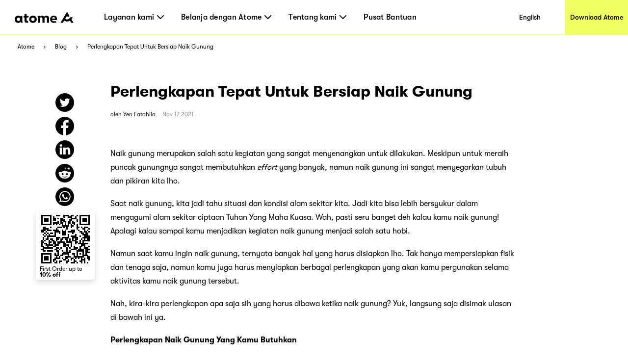

--- FILE ---
content_type: text/html; charset=utf-8
request_url: https://www.atome.id/blog/perlengkapan-tepat-untuk-bersiap-naik-gunung
body_size: 91371
content:
<!DOCTYPE html><html lang="id-id"><head><title>Perlengkapan Tepat Untuk Bersiap Naik Gunung - Blog Belanja Pay Later -Atome</title><link rel="preload" crossorigin="anonymous" href="/fonts/GT-Walsheim-Pro-Black.woff" as="font" type="font/woff"/><link rel="preload" crossorigin="anonymous" href="/fonts/GT-Walsheim-Pro-Bold.woff" as="font" type="font/woff"/><link rel="preload" crossorigin="anonymous" href="/fonts/GT-Walsheim-Pro-Regular.woff" as="font" type="font/woff"/><link rel="preload" crossorigin="anonymous" href="/fonts/GT-Walsheim-Pro-Medium.woff" as="font" type="font/woff"/><link rel="icon" href="/favicon.ico"/><meta charSet="utf-8"/><meta name="viewport" content="width=device-width, initial-scale=1.0"/><meta name="robots" content="index,follow"/><meta name="googlebot" content="index,follow"/><meta name="description" content="Naik gunung merupakan salah satu kegiatan yang sangat menyenangkan untuk dilakukan. Meskipun untuk meraih puncak gunungnya sangat membutuhkan effort yang banyak, namun naik gunung ini sangat menyegarkan tubuh dan pikiran kita lho. Saat naik gunung, kita jadi tahu situasi dan kondisi alam sekitar kita. Jadi kita bisa lebih bersyukur dalam mengagumi alam sekitar ciptaan Tuhan […]"/><meta name="twitter:card" content="summary_large_image"/><meta property="og:title" content="Perlengkapan Tepat Untuk Bersiap Naik Gunung - Blog Belanja Pay Later -Atome"/><meta property="og:description" content="Naik gunung merupakan salah satu kegiatan yang sangat menyenangkan untuk dilakukan. Meskipun untuk meraih puncak gunungnya sangat membutuhkan effort yang banyak, namun naik gunung ini sangat menyegarkan tubuh dan pikiran kita lho. Saat naik gunung, kita jadi tahu situasi dan kondisi alam sekitar kita. Jadi kita bisa lebih bersyukur dalam mengagumi alam sekitar ciptaan Tuhan […]"/><meta property="og:url" content="https://www.atome.id/blog/perlengkapan-tepat-untuk-bersiap-naik-gunung"/><meta property="og:type" content="website"/><meta property="og:image" content="https://i0.wp.com/blog.atome.id/wp-content/uploads/2021/11/Perlengkapan-Tepat-Untuk-Bersiap-Naik-Gunung.jpg?fit=1707%2C2560&amp;ssl=1"/><meta property="og:image:alt" content="Perlengkapan Tepat Untuk Bersiap Naik Gunung - Blog Belanja Pay Later -Atome"/><meta property="og:locale" content="id_ID"/><meta property="og:site_name" content="Atome - Time to own it."/><link rel="canonical" href="https://www.atome.id/blog/perlengkapan-tepat-untuk-bersiap-naik-gunung"/><link rel="stylesheet" id="dashicons-css" href="https://c0.wp.com/c/5.7/wp-includes/css/dashicons.min.css" type="text/css" media="all"/><link rel="stylesheet" id="admin-bar-css" href="https://c0.wp.com/c/5.7/wp-includes/css/admin-bar.min.css" type="text/css" media="all"/><link rel="stylesheet" id="wp-block-library-css" href="https://blog.atome.id/wp-content/plugins/gutenberg/build/block-library/style.css?ver=10.3.1" type="text/css" media="all"/><link rel="stylesheet" id="jetpack-layout-grid-css" href="https://blog.atome.id/wp-content/plugins/layout-grid/style.css?ver=1612174154" type="text/css" media="all"/><link rel="stylesheet" id="coblocks-frontend-css" href="https://blog.atome.id/wp-content/plugins/coblocks/dist/coblocks-style.css?ver=d491038ff7d61a43598729a4c5ab5aae" type="text/css" media="all"/><link rel="stylesheet" id="wpcom-text-widget-styles-css" href="https://blog.atome.id/wp-content/mu-plugins/wpcomsh/vendor/automattic/text-media-widget-styles/css/widget-text.css?ver=20170607" type="text/css" media="all"/><link rel="stylesheet" id="buttons-css" href="https://c0.wp.com/c/5.7/wp-includes/css/buttons.min.css" type="text/css" media="all"/><link rel="stylesheet" id="mediaelement-css" href="https://c0.wp.com/c/5.7/wp-includes/js/mediaelement/mediaelementplayer-legacy.min.css" type="text/css" media="all"/><link rel="stylesheet" id="wp-mediaelement-css" href="https://c0.wp.com/c/5.7/wp-includes/js/mediaelement/wp-mediaelement.min.css" type="text/css" media="all"/><link rel="stylesheet" id="media-views-css" href="https://c0.wp.com/c/5.7/wp-includes/css/media-views.min.css" type="text/css" media="all"/><link rel="stylesheet" id="imgareaselect-css" href="https://c0.wp.com/c/5.7/wp-includes/js/imgareaselect/imgareaselect.css" type="text/css" media="all"/><link rel="stylesheet" id="a8c-wpcom-masterbar-css" href="https://s1.wp.com/wp-content/mu-plugins/admin-bar/wpcom-admin-bar.css?ver=9.5.2" type="text/css" media="all"/><link rel="stylesheet" id="a8c-wpcom-masterbar-overrides-css" href="https://s0.wp.com/wp-content/mu-plugins/admin-bar/masterbar-overrides/masterbar.css?ver=9.5.2" type="text/css" media="all"/><link rel="stylesheet" id="a8c_wpcom_css_override-css" href="https://c0.wp.com/p/jetpack/9.5.2/modules/masterbar/masterbar/overrides.css" type="text/css" media="all"/><link rel="stylesheet" id="noticons-css" href="//s0.wp.com/i/noticons/noticons.css?ver=20120621" type="text/css" media="all"/><link rel="stylesheet" id="social-logos-css" href="https://c0.wp.com/p/jetpack/9.5.2/_inc/social-logos/social-logos.min.css" type="text/css" media="all"/><link rel="stylesheet" id="jetpack_css-css" href="https://c0.wp.com/p/jetpack/9.5.2/css/jetpack.css" type="text/css" media="all"/><link rel="stylesheet" id="wpcom-notes-admin-bar-css" href="https://s0.wp.com/wp-content/mu-plugins/notes/admin-bar-v2.css?ver=9.5.2-202113" type="text/css" media="all"/><meta name="next-head-count" content="39"/><link rel="preload" href="/_next/static/css/a06b34b3f32f134f.css" as="style"/><link rel="stylesheet" href="/_next/static/css/a06b34b3f32f134f.css" data-n-g=""/><noscript data-n-css=""></noscript><script defer="" nomodule="" src="/_next/static/chunks/polyfills-c67a75d1b6f99dc8.js"></script><script src="/_next/static/chunks/webpack-9b913d71bfabaf83.js" defer=""></script><script src="/_next/static/chunks/framework-3cba15872a00578b.js" defer=""></script><script src="/_next/static/chunks/main-0f37be83d28c50af.js" defer=""></script><script src="/_next/static/chunks/pages/_app-57c7fc1087a84cf2.js" defer=""></script><script src="/_next/static/chunks/2919-7a4a670cc23a1599.js" defer=""></script><script src="/_next/static/chunks/4581-35b43cad21caa2c0.js" defer=""></script><script src="/_next/static/chunks/652-62f1a16d86cb5764.js" defer=""></script><script src="/_next/static/chunks/9968-7b5d2cf6ab014751.js" defer=""></script><script src="/_next/static/chunks/1514-da7b9db9dd714cff.js" defer=""></script><script src="/_next/static/chunks/9064-4e94bd99148c3001.js" defer=""></script><script src="/_next/static/chunks/1792-1d865ad2b61cff58.js" defer=""></script><script src="/_next/static/chunks/8639-d6b270f600c0d07d.js" defer=""></script><script src="/_next/static/chunks/2838-164300ee6ec8ce8e.js" defer=""></script><script src="/_next/static/chunks/8627-f86917dd1de2f478.js" defer=""></script><script src="/_next/static/chunks/pages/blog/%5Bpost%5D-03c8c9f5aca66c69.js" defer=""></script><script src="/_next/static/259aMwqHUvTtTA0Z1AtU5/_buildManifest.js" defer=""></script><script src="/_next/static/259aMwqHUvTtTA0Z1AtU5/_ssgManifest.js" defer=""></script><style data-styled="" data-styled-version="6.1.1">.eFuAcM.Toastify__toast-container{display:flex;justify-content:center;flex-direction:column;}/*!sc*/
.eFuAcM.Toastify__toast-container .Toastify__toast{max-width:91.46vw;position:relative;background:white;padding:20px;font-size:15px;border-radius:15px;margin:20px auto;width:fit-content;box-shadow:rgba(135,141,156,0.24) 0 20px 70px 0;box-sizing:border-box;}/*!sc*/
.eFuAcM.Toastify__toast-container .Toastify__toast .Toastify__toast-body{color:#141c30;font-weight:500;}/*!sc*/
data-styled.g6[id="sc-8a532912-0"]{content:"eFuAcM,"}/*!sc*/
:root{--device-pixel-ratio:2;}/*!sc*/
.grecaptcha-badge{visibility:hidden;}/*!sc*/
data-styled.g10[id="sc-global-dkfcar1"]{content:"sc-global-dkfcar1,"}/*!sc*/
.fade-in-up{animation:gVxOjk 500ms;}/*!sc*/
.fade-in{animation:iHtkXv 500ms;}/*!sc*/
.slide-in-left{animation:gNRIfK 500ms;}/*!sc*/
.slide-in-right{animation:eGWCfH 500ms;}/*!sc*/
.fade-in-left{animation:unLAY 500ms;}/*!sc*/
.fade-in-right{animation:cNpEex 500ms;}/*!sc*/
.bounce-in-left{animation:bKPoJA 1250ms;}/*!sc*/
.bounce-in-right{animation:cDrjrY 1250ms;}/*!sc*/
data-styled.g11[id="sc-global-kDcgeL1"]{content:"sc-global-kDcgeL1,"}/*!sc*/
.gXvyba .container-popup-mask{background:rgba(0,0,0,0.3);width:100vw!important;height:100vh;left:0px;top:0px;position:fixed;z-index:1000;}/*!sc*/
.gXvyba .dialog-full-popup:not(:last-child){opacity:0;}/*!sc*/
data-styled.g12[id="sc-5b885fcf-0"]{content:"gXvyba,"}/*!sc*/
.gRxIgn{display:none;margin-left:auto;height:30px;width:30px;box-sizing:border-box;flex-direction:column;justify-content:center;align-items:flex-end;position:relative;cursor:pointer;}/*!sc*/
@media only screen and (max-width:1000px){.gRxIgn{display:flex;}}/*!sc*/
.gRxIgn .nav-burger-line{position:relative;}/*!sc*/
.gRxIgn .nav-burger-line:after{content:'';position:absolute;height:2px;width:20px;transition:all 0.25s;right:2.5px;background-color:#000;}/*!sc*/
.gRxIgn .nav-burger-line:nth-child(1):after{top:-9px;}/*!sc*/
.gRxIgn .nav-burger-line:nth-child(2):after{top:0px;opacity:1;}/*!sc*/
.gRxIgn .nav-burger-line:nth-child(3):after{top:9px;}/*!sc*/
data-styled.g23[id="sc-3834e301-0"]{content:"gRxIgn,"}/*!sc*/
.iIyeV.iIyeV{display:flex;align-items:center;justify-content:center;height:36px;width:120px;}/*!sc*/
data-styled.g24[id="sc-98c44b27-0"]{content:"iIyeV,"}/*!sc*/
.ixMPnz{display:none;overflow:hidden;z-index:998;position:fixed;top:72px;right:0px;min-width:65%;max-width:100vw;height:calc(100% - 72px);transition:transform 0.25s,opacity 0.25s ease-in-out;background:#f0ff5f;transform:translateX(100%);opacity:0;}/*!sc*/
@media only screen and (max-width:1000px){.ixMPnz{display:initial;}}/*!sc*/
.ixMPnz a{display:block;text-decoration:none;color:black;}/*!sc*/
.ixMPnz .top-panel{height:153px;background-color:#e6e6de;padding:40px;}/*!sc*/
.ixMPnz .top-panel .panel-title{font-size:25px;}/*!sc*/
.ixMPnz .top-panel h3{margin:0;padding:0;font-family:GTWalsheimPro;font-size:25px;font-weight:500;color:black;}/*!sc*/
.ixMPnz .top-panel p{font-family:GTWalsheimPro;font-size:16px;font-weight:500;line-height:1.5;color:black;margin-top:8px;}/*!sc*/
.ixMPnz .top-panel-th{height:213px;max-width:284px;}/*!sc*/
.ixMPnz .top-panel-th .line3,.ixMPnz .top-panel-th .line4{font-family:GTWalsheimPro;font-size:16px;font-weight:400;line-height:24px;margin-top:5px;}/*!sc*/
.ixMPnz .top-panel-th .line4{margin-top:0px;}/*!sc*/
.ixMPnz ol{margin:0;padding:0;padding:20px 40px 20px 40px;height:100%;box-sizing:border-box;display:flex;flex-direction:column;height:calc(100% - 153px);}/*!sc*/
.ixMPnz ol li{margin:0;padding:0;font-size:25px;font-weight:500;height:60px;display:flex;justify-content:flex-start;align-items:center;letter-spacing:0.22px;text-align:center;color:black;position:relative;text-decoration:none;}/*!sc*/
.ixMPnz .ol-th{height:calc(100% - 213px);}/*!sc*/
.ixMPnz .ol-new{margin:0;padding:0;padding:32px 11px 0px 40px;box-sizing:border-box;display:flex;flex-direction:column;}/*!sc*/
.ixMPnz .ol-new .li-new{margin:0;padding:0;font-size:25px;letter-spacing:0.22px;text-align:left;color:black;position:relative;text-decoration:none;font-weight:500;}/*!sc*/
.ixMPnz .ol-new .li-new .mouse-area{display:flex;align-items:center;justify-content:flex-start;}/*!sc*/
.ixMPnz .ol-new .li-new .nav-arrow-down{margin-left:6px;width:14px;height:8px;}/*!sc*/
.ixMPnz .ol-new .li-new .menu-item{transition:all 0.2s ease-in-out;text-decoration:none;font-family:inherit;color:black;letter-spacing:0.26px;}/*!sc*/
.ixMPnz .ol-new .li-new .menu-item:hover{text-shadow:3px 3px 0 #f0ff5f;}/*!sc*/
.ixMPnz .ol-new .li-new .title{font-size:25px;line-height:29px;}/*!sc*/
data-styled.g26[id="sc-4453633d-0"]{content:"ixMPnz,"}/*!sc*/
.iVFobo{visibility:hidden;position:absolute;top:70px;left:0px;z-index:1000;width:auto;height:auto;background:white;margin:0;display:flex;flex-direction:row;opacity:0;transform:scale(0.95) translateY(-10px);transition:all 0.2s ease-in-out;}/*!sc*/
@media only screen and (max-width:1000px){.iVFobo{display:none;}}/*!sc*/
data-styled.g28[id="sc-e3da30c5-0"]{content:"iVFobo,"}/*!sc*/
.kIbZtZ{margin:0;color:#000000;font-weight:500;line-height:normal;font-size:29px;white-space:nowrap;}/*!sc*/
data-styled.g29[id="sc-d2ba3591-0"]{content:"kIbZtZ,"}/*!sc*/
.gSXNVI{visibility:hidden;position:absolute;top:70px;left:0px;z-index:1000;height:428px;background:white;margin:0;display:flex;flex-direction:row;opacity:0;transform:scale(0.95) translateY(-10px);transition:all 0.2s ease-in-out;}/*!sc*/
@media only screen and (max-width:1000px){.gSXNVI{display:none;}}/*!sc*/
.gSXNVI .left-panel{display:block;height:100%;width:320px;padding:30px 42px;background-color:#e6e6de;box-sizing:border-box;background-image:url('/assets/common/top-navigation/nav-phone.png');background-size:auto;background-position:30px 150%;background-repeat:no-repeat;transition:background-position 0.2s ease-in-out;}/*!sc*/
.gSXNVI .left-panel .sc-d2ba3591-0{margin-bottom:15px;}/*!sc*/
.gSXNVI .left-panel p{margin:0;color:#000000;font-weight:500;line-height:1.4;font-size:15px;}/*!sc*/
.gSXNVI .left-panel:hover{background-position:30px 100%;text-decoration:underline;}/*!sc*/
.gSXNVI .left-panel-th .line3,.gSXNVI .left-panel-th .line4{font-family:GTWalsheimPro;font-size:16px;font-weight:400;line-height:21px;}/*!sc*/
.gSXNVI .left-panel-th .line3{margin-top:5px;}/*!sc*/
.gSXNVI .nav-browse{padding:30px 0 0 63px;height:100%;box-sizing:border-box;}/*!sc*/
.gSXNVI .nav-browse .sc-d2ba3591-0{height:51px;}/*!sc*/
.gSXNVI .nav-browse ol{margin:0;padding:0;list-style:none;max-height:297px;overflow-y:auto;}/*!sc*/
.gSXNVI .nav-browse ol li{display:block;position:relative;margin:0;margin-left:28px;padding:0;color:#000000;font-weight:500;line-height:1.88;font-size:16px;}/*!sc*/
.gSXNVI .nav-browse ol li:hover::after{display:block;position:absolute;border-radius:100%;left:-28px;top:9px;content:'';width:10px;height:10px;background:#ff5844;}/*!sc*/
.gSXNVI .brand-browse{padding:30px 50px 0 80px;}/*!sc*/
.gSXNVI .brand-browse .sc-d2ba3591-0{height:51px;}/*!sc*/
.gSXNVI .brand-browse ol{margin:0;padding:0;width:260px;list-style:none;display:flex;flex-wrap:wrap;max-height:297px;overflow-y:auto;}/*!sc*/
.gSXNVI .brand-browse ol li{display:block;margin:0;padding:0;}/*!sc*/
.gSXNVI .brand-browse ol li:nth-child(odd){margin-right:45px;}/*!sc*/
.gSXNVI .brand-browse ol li a{transition:transform 0.2s ease-in-out;}/*!sc*/
.gSXNVI .brand-browse ol li a img{width:100px;height:56px;object-fit:contain;}/*!sc*/
.gSXNVI .brand-browse ol li a:hover{transform:scale(0.9);}/*!sc*/
data-styled.g30[id="sc-d2ba3591-1"]{content:"gSXNVI,"}/*!sc*/
.jLNEy{padding:0;margin:0;margin-left:62px;height:100%;display:flex;list-style:none;flex:1;}/*!sc*/
@media only screen and (max-width:1000px){.jLNEy{display:none;}}/*!sc*/
.jLNEy >li{padding:0;margin:0;transition:all 0.25s;height:100%;cursor:pointer;display:flex;align-items:center;text-decoration:none;position:relative;}/*!sc*/
.jLNEy >li:not(:last-child){margin-right:35px;}/*!sc*/
.jLNEy >li .mouse-area{width:100%;height:100%;display:flex;align-items:center;justify-content:center;}/*!sc*/
.jLNEy >li .nav-arrow-down{margin-left:6px;width:14px;height:8px;}/*!sc*/
.jLNEy >li .menu-item{transition:all 0.2s ease-in-out;font-weight:500;text-decoration:none;font-family:inherit;font-size:16px;color:black;letter-spacing:0.26px;}/*!sc*/
.jLNEy >li .menu-item:hover{text-shadow:3px 3px 0 #f0ff5f;}/*!sc*/
data-styled.g31[id="sc-8473076d-0"]{content:"jLNEy,"}/*!sc*/
.krreEU{padding:10px;margin:0;list-style:none;}/*!sc*/
.krreEU >li{padding:0;margin:10px;transition:all 0.25s;cursor:pointer;display:flex;align-items:center;text-decoration:none;position:relative;width:max-content;min-width:80px;line-height:1.6em;}/*!sc*/
.krreEU >li:first-child{margin-top:0;}/*!sc*/
.krreEU >li:last-child{margin-bottom:0;}/*!sc*/
.krreEU >li .menu-item{transition:all 0.2s ease-in-out;font-weight:500;text-decoration:none;font-family:inherit;font-size:16px;color:black;letter-spacing:0.26px;text-shadow:none;}/*!sc*/
.krreEU >li .menu-item:hover{text-shadow:3px 3px 0 #f0ff5f;}/*!sc*/
data-styled.g32[id="sc-8473076d-1"]{content:"krreEU,"}/*!sc*/
.iLAjSa{padding:0 30px;position:fixed;background:white;height:73px;width:100%;z-index:999;top:0;left:0;border-bottom:solid 2px #f0ff5f;transition:all 0.25s;box-sizing:border-box;display:flex;align-items:center;justify-content:flex-start;height:72px;}/*!sc*/
.iLAjSa .marquee{position:absolute;left:0;top:73px;width:100%;line-height:25px;font-size:15px;background-color:rgba(0,0,0,0.8);color:white;white-space:nowrap;overflow:hidden;box-sizing:border-box;}/*!sc*/
.iLAjSa .marquee p{display:inline-block;padding-left:100%;animation:marquee 30s linear infinite;}/*!sc*/
@media only screen and (max-width:1000px){.iLAjSa .marquee p{animation:marquee 15s linear infinite;}}/*!sc*/
@keyframes marquee{0%{transform:translate(0,0);}100%{transform:translate(-100%,0);}}/*!sc*/
.iLAjSa a{display:block;text-decoration:none;color:black;}/*!sc*/
.iLAjSa .campaign,.iLAjSa .nav-download{height:100%;display:flex;justify-content:center;align-items:center;font-weight:500;font-size:14px;color:black;transition:all 0.2s ease-in-out;}/*!sc*/
@media only screen and (max-width:1000px){.iLAjSa .campaign,.iLAjSa .nav-download{display:none;}}/*!sc*/
.iLAjSa .campaign{margin-left:auto;width:144px;background:white;}/*!sc*/
.iLAjSa .campaign:hover{text-shadow:3px 3px 0 #f0ff5f;}/*!sc*/
.iLAjSa .nav-download{margin-left:auto;margin-right:-30px;padding-left:10px;padding-right:10px;background:#f0ff5f;}/*!sc*/
.iLAjSa .nav-download:hover{background:black;color:#f0ff5f;}/*!sc*/
data-styled.g33[id="sc-fc2036bd-0"]{content:"iLAjSa,"}/*!sc*/
.ktOqDg .breadcrumb{padding:0 36px;margin:0;height:45px;display:flex;align-items:center;background-color:#fff;list-style-type:none;}/*!sc*/
.ktOqDg .breadcrumb .breadcrumb-item{display:flex;align-items:center;font-size:12px;}/*!sc*/
.ktOqDg .breadcrumb .breadcrumb-item img{height:6px;width:10px;margin:0 16px;}/*!sc*/
.ktOqDg .breadcrumb .breadcrumb-item a{color:#000000;}/*!sc*/
data-styled.g34[id="sc-e501283b-0"]{content:"ktOqDg,"}/*!sc*/
.gEZAxN{position:relative;}/*!sc*/
.gEZAxN .loc{font-size:18px;line-height:30px;color:#f0ff5f;font-weight:700;}/*!sc*/
.gEZAxN .select{width:246px;height:46px;background:#ffffff;border-radius:10px;margin-top:6px;padding:8px 20px;display:flex;justify-content:space-between;align-items:center;cursor:pointer;}/*!sc*/
@media only screen and (max-width:1000px){.gEZAxN .select{width:220px;}}/*!sc*/
.gEZAxN .select span{font-size:16px;line-height:30px;}/*!sc*/
.gEZAxN .select img{width:14px;height:8px;}/*!sc*/
.gEZAxN .expand{position:absolute;background:#ffffff;width:246px;height:160px;border-radius:10px;overflow:scroll;z-index:100;}/*!sc*/
@media only screen and (max-width:1000px){.gEZAxN .expand{width:220px;}}/*!sc*/
.gEZAxN .expand::-webkit-scrollbar{display:none;}/*!sc*/
.gEZAxN .expand a{width:100%;height:39px;padding:5px 20px;display:flex;align-items:center;cursor:pointer;color:#141c30;}/*!sc*/
.gEZAxN .expand a:hover,.gEZAxN .expand a:visited{color:#141c30;background:#e6e6de;}/*!sc*/
.gEZAxN .social-link{display:flex;justify-content:space-between;margin-top:45px;}/*!sc*/
@media only screen and (max-width:1000px){.gEZAxN .social-link{width:220px;}}/*!sc*/
data-styled.g35[id="sc-904b30d8-0"]{content:"gEZAxN,"}/*!sc*/
.QqCzb{position:relative;box-shadow:0 0 30px 0 rgba(0,0,0,0.2);}/*!sc*/
.QqCzb .loading{position:absolute;left:0;top:0;width:100%;height:100%;display:flex;align-items:center;justify-content:center;}/*!sc*/
.QqCzb #qr-canvas{width:100px;height:100px;overflow:hidden;}/*!sc*/
data-styled.g39[id="sc-bd57d01e-0"]{content:"QqCzb,"}/*!sc*/
.iizAar{display:flex;flex-direction:column;justify-content:flex-start;align-items:center;padding:10px;padding:0;}/*!sc*/
.iizAar .image-qr{box-shadow:none;}/*!sc*/
.iizAar .download-atome{font-size:11px;line-height:12px;font-weight:700;max-width:110px;padding:0 0px 6px;}/*!sc*/
.iizAar .bottom{max-width:110px;color:#000;font-size:12px;line-height:12px;margin-top:4px;display:inline-block;margin-left:4px;font-weight:400;padding:0 0 2px;}/*!sc*/
data-styled.g40[id="sc-cddd0c5b-0"]{content:"iizAar,"}/*!sc*/
.gGYTtY{position:fixed;margin-left:-9.5rem;top:430px;z-index:2;padding:8px 2px 2px 4px;background-color:#fff;border-radius:5px;box-shadow:0px 5px 12px 0px #00000026;z-index:100000;}/*!sc*/
data-styled.g43[id="sc-1625afc2-2"]{content:"gGYTtY,"}/*!sc*/
@media only screen and (min-width:1000px){.YUfDX{max-width:1440px;background:#3e3e3e;margin:0 auto;}.YUfDX .links-part{padding:57px 80px 80px 80px;}.YUfDX .links-part .links{display:flex;justify-content:flex-start;}.YUfDX .links-part .links .link-right{display:flex;justify-content:space-between;}.YUfDX .links-part .links .location{margin-right:213px;}.YUfDX .links-part .links .link{display:flex;justify-content:space-around;}.YUfDX .links-part .links .link .title{font-size:18px;font-weight:700;line-height:30px;color:#f0ff5f;margin-bottom:15px;}.YUfDX .links-part .links ol{min-width:142px;display:block;list-style:none;margin:0;padding:0;}.YUfDX .links-part .links ol:not(:last-child){margin-right:60px;}.YUfDX .links-part .links ol li,.YUfDX .links-part .links ol li>a{padding:0;margin:0;font-family:GTWalsheimPro;font-size:18px;font-weight:500;line-height:1.67;letter-spacing:normal;color:#ffffff;}.YUfDX .links-part .links p,.YUfDX .links-part .links p>a{margin-left:80px;font-family:GTWalsheimPro;font-size:18px;font-weight:500;line-height:1.67;color:#f0ff5f;}.YUfDX .links-part .links p{font-weight:700;}.YUfDX .links-part .links p>a{margin-left:0px;color:#fff;}.YUfDX .links-part .links .email{color:#fff;}.YUfDX .downloads{padding:34px 60px 45px 80px;background:#000000;display:flex;justify-content:flex-start;align-items:center!important;}.YUfDX .downloads .filler{height:10px;}.YUfDX .downloads .left{flex:1;}.YUfDX .downloads .left .link-list{display:flex;}.YUfDX .downloads .left .link-list .download-link{display:block;width:70px;height:24px;margin-bottom:5px;margin-right:16px;position:relative;}.YUfDX .downloads .left .link-list .download-link:last-child{margin-bottom:0px;margin-right:0px;}.YUfDX .downloads .left .link-list .download-link img{width:100%;height:100%;object-fit:contain;}.YUfDX .downloads .left .link-list .download-link .qr-code{position:absolute;top:40px;left:30px;z-index:9;border-radius:8px;overflow:hidden;background-color:#fff;display:none;}.YUfDX .downloads .left .link-list .download-link:hover .qr-code{display:block;}.YUfDX .downloads .right-out{flex:2;display:flex;}.YUfDX .downloads .all-right{color:#fff;font-size:14px;font-weight:700;line-height:14px;margin-top:61px;}.YUfDX .downloads .all-right-trustmark{font-size:12px;margin-top:41px;}.YUfDX .downloads .all-right-trustmark .turstmark{display:flex;font-family:GTWalsheimPro;font-size:13px;font-weight:400;line-height:14px;margin-bottom:8px;}.YUfDX .downloads .all-right-trustmark .turstmark img{margin-right:4px;width:15px;height:15px;}.YUfDX .downloads .all-right-out{margin-top:0px;}.YUfDX .downloads .right{color:#ffffff;display:flex;flex:1;flex-direction:column;justify-content:space-between;}.YUfDX .downloads .right .title{font-size:12px;line-height:14px;font-weight:700;opacity:0.5;margin-bottom:4px;}.YUfDX .downloads .right .title.large{font-size:14px;margin-bottom:10px;}.YUfDX .downloads .right .detail{font-size:14px;font-weight:400;line-height:17px;max-width:80%;}.YUfDX .downloads .right .tips{font-family:GTWalsheimPro;font-size:10px;font-style:italic;font-weight:300;line-height:11px;color:#ffffff80;opacity:0.5;}.YUfDX .downloads .right-detail1,.YUfDX .downloads .right-detail2{margin-right:60px;color:#ffffff;display:flex;flex-direction:column;justify-content:space-between;min-height:107px;}.YUfDX .downloads .right-detail1 .top,.YUfDX .downloads .right-detail2 .top{margin-bottom:20px;}.YUfDX .downloads .right-detail1 .item,.YUfDX .downloads .right-detail2 .item{display:flex;flex-direction:column;justify-content:space-between;margin-bottom:20px;}.YUfDX .downloads .right-detail1 .item:last-child,.YUfDX .downloads .right-detail2 .item:last-child{margin-bottom:0px;}.YUfDX .downloads .right-detail1 span,.YUfDX .downloads .right-detail2 span{display:inline-block;min-width:279px;word-break:break-all;font-weight:500;font-size:12px;line-height:17px;color:#ffffff;opacity:0.5;margin-bottom:4px;}.YUfDX .downloads .right-detail1 p,.YUfDX .downloads .right-detail2 p{min-width:279px;margin-bottom:20px;font-weight:400;font-size:14px;line-height:17px;}.YUfDX .downloads .right-detail1 p:last-child,.YUfDX .downloads .right-detail2 p:last-child{margin-bottom:0px;}.YUfDX .downloads .right-detail1{max-width:323px;}.YUfDX .downloads .right-detail2{margin-right:0px;}.YUfDX .downloads .right-detail-th{font-family:GTWalsheimPro;font-weight:700;font-size:12px;line-height:14px;}}/*!sc*/
@media only screen and (max-width:1000px){.YUfDX{background:#3e3e3e;}.YUfDX .links{padding:60px 55px 0 55px;}.YUfDX .links .link{padding-top:21px;}.YUfDX .links .link .title{font-size:18px;font-weight:700;line-height:30px;color:#f0ff5f;margin-bottom:10px;margin-top:24px;}.YUfDX .links ol{display:block;list-style:none;margin:0;padding:0;}.YUfDX .links ol:first-child{margin-top:0px;}.YUfDX .links ol li,.YUfDX .links ol li>a{padding:0;margin:0;font-family:GTWalsheimPro;font-size:18px;font-weight:500;line-height:30px;letter-spacing:normal;color:#ffffff;}.YUfDX .links p,.YUfDX .links p>a{margin:0;margin-top:40px;font-family:GTWalsheimPro;font-size:18px;font-weight:500;line-height:1.67;color:#f0ff5f;}.YUfDX .links p{font-weight:700;}.YUfDX .links .email{color:#fff;}.YUfDX .downloads{display:flex;padding-top:40px;}.YUfDX .downloads .full-width{width:100%;}.YUfDX .downloads .get-the-app{padding:0px 55px 60px 55px;}.YUfDX .downloads .download-link{display:block;width:143px;height:50px;margin-right:6px;position:relative;}.YUfDX .downloads .download-link img{width:100%;height:100%;object-fit:contain;}.YUfDX .downloads .download-link .qr-code{display:none;position:absolute;top:40px;left:30px;z-index:9;border-radius:8px;overflow:hidden;background-color:#fff;opacity:0;}.YUfDX .downloads .download-link:hover .qr-code{opacity:1;}.YUfDX .downloads .right{padding:60px 55px;padding-bottom:0;background:#000;width:100%;color:#ffffff;}.YUfDX .downloads .right .top{margin-bottom:20px;}.YUfDX .downloads .right .title{font-size:12px;line-height:14px;font-weight:700;opacity:0.5;margin-bottom:4px;}.YUfDX .downloads .right .title.large{font-size:14px;margin-bottom:10px;}.YUfDX .downloads .right .detail{font-size:14px;font-weight:400;line-height:18px;max-width:250px;}.YUfDX .downloads .right .tips{margin-top:25px;font-family:GTWalsheimPro;font-size:10px;font-style:italic;font-weight:300;line-height:11px;color:#ffffff80;opacity:0.5;}.YUfDX .downloads .right .all-right{font-size:14px;font-weight:700;line-height:18px;}.YUfDX .downloads .right .all-right-trustmark .turstmark{display:flex;font-family:GTWalsheimPro;font-size:15px;font-weight:400;line-height:17px;padding-bottom:8px;}.YUfDX .downloads .right .all-right-trustmark .turstmark img{margin-right:5px;}.YUfDX .downloads .right-all-right{padding-top:45px;padding-bottom:45px;}.YUfDX .downloads .right-detail{padding:60px 55px 0;background:#000;width:100%;color:#ffffff;}.YUfDX .downloads .right-detail .item{margin-bottom:20px;}.YUfDX .downloads .right-detail .item:last-child{margin-bottom:0px;}.YUfDX .downloads .right-detail p{margin-bottom:14px;}.YUfDX .downloads .right-detail p:last-child{margin-bottom:0px;}.YUfDX .downloads .right-detail span{display:inline-block;width:100%;word-break:break-all;font-weight:400;font-size:13px;line-height:14px;color:#ffffff;opacity:0.5;margin-bottom:4px;}.YUfDX .downloads .right-detail-th{font-family:GTWalsheimPro;font-weight:700;font-size:14px;line-height:18px;}}/*!sc*/
data-styled.g44[id="sc-ef037d6e-0"]{content:"YUfDX,"}/*!sc*/
.eFvidD{overflow-x:hidden;padding-top:73px;}/*!sc*/
.eFvidD table,.eFvidD th,.eFvidD td{border:1px solid black;}/*!sc*/
.eFvidD th,.eFvidD td{padding:5px;}/*!sc*/
.eFvidD table{border-collapse:collapse;}/*!sc*/
.eFvidD .sd-sharing-enabled{display:none;}/*!sc*/
.eFvidD main{margin:0 auto;padding:30px;max-width:890px;}/*!sc*/
@media only screen and (max-width:1000px){.eFvidD main{padding:15px;}}/*!sc*/
.eFvidD main .row-line{display:flex;margin-top:15px;margin-bottom:15px;font-size:12px;}/*!sc*/
.eFvidD main .row-line .post-time{color:#999;}/*!sc*/
.eFvidD main .row-line .post-user{margin-right:14px;}/*!sc*/
.eFvidD main .row-line .post-user a{color:#222;}/*!sc*/
.eFvidD main .category{display:block;color:#666666;margin:10px 0;text-transform:uppercase;}/*!sc*/
.eFvidD main .blog-featured-media{margin:20px 0;width:100%;}/*!sc*/
.eFvidD main article{margin:0 auto;}/*!sc*/
.eFvidD main article h1{margin:15px 0;}/*!sc*/
.eFvidD main article h2,.eFvidD main article h3,.eFvidD main article h4,.eFvidD main article h5{margin:0.8em 0;}/*!sc*/
.eFvidD main article p{line-height:28px;margin:0 0 18px 0;}/*!sc*/
.eFvidD main .post-by{font-size:14px;line-height:14px;margin:24px 0 2px;font-weight:bold;}/*!sc*/
.eFvidD main .post-by a{color:#222;}/*!sc*/
.eFvidD main .next-page{margin-top:20px;display:flex;flex-direction:column;}/*!sc*/
.eFvidD main .next-page .item{margin-top:10px;}/*!sc*/
.eFvidD main .share-area{margin-top:30px;}/*!sc*/
@media only screen and (min-width:1000px){.eFvidD main .share-area{position:fixed;margin-left:-7rem;top:160px;z-index:2;}}/*!sc*/
.eFvidD main .share-area .sd-title{margin:0 0 12px;}/*!sc*/
.eFvidD main .share-area .sd-content .item{width:38px;height:38px;margin-bottom:10px;}/*!sc*/
@media only screen and (max-width:1000px){.eFvidD main .share-area .sd-content .item{margin-right:6px;width:32px;height:32px;}}/*!sc*/
@media only screen and (max-width:1000px){.eFvidD main .share-area .sd-content{display:flex;margin-right:6px;}}/*!sc*/
.eFvidD main .tags-area{margin-top:28px;}/*!sc*/
.eFvidD main .tags-area .tags-links{margin-top:8px;}/*!sc*/
.eFvidD main .tags-area .tags-links .tag{background:#fafafa;color:rgb(0,0,238);text-transform:uppercase;padding:8px 10px;font-size:11px;margin-right:10px;transition:all 0.1s;line-height:18px;}/*!sc*/
.eFvidD main .tags-area .tags-links .tag:hover{text-decoration:none;}/*!sc*/
.eFvidD main .related{margin:30px 0;}/*!sc*/
.eFvidD main .related .blog-related-articles{overflow:hidden;display:flex;justify-content:space-between;}/*!sc*/
@media only screen and (max-width:1000px){.eFvidD main .related .blog-related-articles{display:block;margin-bottom:30px;}}/*!sc*/
.eFvidD main .related .blog-related-articles .blog-related-wrapper{width:30%;display:block;color:initial;margin:10px 0;height:410px;}/*!sc*/
@media only screen and (max-width:1000px){.eFvidD main .related .blog-related-articles .blog-related-wrapper{width:100%;margin-bottom:30px;height:auto;}}/*!sc*/
@media only screen and (min-width:1000px){.eFvidD main .related .blog-related-articles .blog-related-wrapper .related-img{height:200px;width:auto;}}/*!sc*/
.eFvidD main .related .blog-related-articles .blog-related-wrapper img{margin:10px 0;width:100%;object-fit:cover;}/*!sc*/
.eFvidD main .related .blog-related-articles .blog-related-wrapper h3{text-overflow:ellipsis;display:-webkit-box;-webkit-line-clamp:2;-webkit-box-orient:vertical;overflow:hidden;}/*!sc*/
.eFvidD main .related .blog-related-articles .blog-related-wrapper .post-time{margin-top:6px;}/*!sc*/
data-styled.g48[id="sc-fe13ef1f-0"]{content:"eFvidD,"}/*!sc*/
@keyframes gVxOjk{from{opacity:0;transform:translate3d(0, 50px, 0);}to{opacity:1;transform:none;}}/*!sc*/
data-styled.g49[id="sc-keyframes-gVxOjk"]{content:"gVxOjk,"}/*!sc*/
@keyframes iHtkXv{from{opacity:0;}to{opacity:1;}}/*!sc*/
data-styled.g50[id="sc-keyframes-iHtkXv"]{content:"iHtkXv,"}/*!sc*/
@keyframes gNRIfK{from{transform:translate3d(-100%, 0, 0);visibility:visible;}to{transform:translate3d(0, 0, 0);}}/*!sc*/
data-styled.g51[id="sc-keyframes-gNRIfK"]{content:"gNRIfK,"}/*!sc*/
@keyframes eGWCfH{from{transform:translate3d(100%, 0, 0);visibility:visible;}to{transform:translate3d(0, 0, 0);}}/*!sc*/
data-styled.g52[id="sc-keyframes-eGWCfH"]{content:"eGWCfH,"}/*!sc*/
@keyframes unLAY{from{opacity:0;transform:translate3d(-100%, 0, 0);}to{opacity:1;transform:none;}}/*!sc*/
data-styled.g53[id="sc-keyframes-unLAY"]{content:"unLAY,"}/*!sc*/
@keyframes cNpEex{from{opacity:0;transform:translate3d(100%, 0, 0);}to{opacity:1;transform:none;}}/*!sc*/
data-styled.g54[id="sc-keyframes-cNpEex"]{content:"cNpEex,"}/*!sc*/
@keyframes bKPoJA{from{animation-timing-function:cubic-bezier(0.215, 0.61, 0.355, 1);}0%{opacity:0;transform:translate3d(-3000px, 0, 0);}60%{animation-timing-function:cubic-bezier(0.215, 0.61, 0.355, 1);opacity:1;transform:translate3d(25px, 0, 0);}75%{animation-timing-function:cubic-bezier(0.215, 0.61, 0.355, 1);transform:translate3d(-10px, 0, 0);}90%{animation-timing-function:cubic-bezier(0.215, 0.61, 0.355, 1);transform:translate3d(5px, 0, 0);}to{animation-timing-function:cubic-bezier(0.215, 0.61, 0.355, 1);transform:none;}}/*!sc*/
data-styled.g55[id="sc-keyframes-bKPoJA"]{content:"bKPoJA,"}/*!sc*/
@keyframes cDrjrY{from{animation-timing-function:cubic-bezier(0.215, 0.61, 0.355, 1);}0%{opacity:0;transform:translate3d(3000px, 0, 0);}60%{animation-timing-function:cubic-bezier(0.215, 0.61, 0.355, 1);opacity:1;transform:translate3d(-25px, 0, 0);}75%{animation-timing-function:cubic-bezier(0.215, 0.61, 0.355, 1);transform:translate3d(10px, 0, 0);}90%{animation-timing-function:cubic-bezier(0.215, 0.61, 0.355, 1);transform:translate3d(-5px, 0, 0);}to{animation-timing-function:cubic-bezier(0.215, 0.61, 0.355, 1);transform:none;}}/*!sc*/
data-styled.g56[id="sc-keyframes-cDrjrY"]{content:"cDrjrY,"}/*!sc*/
</style></head><body><div id="__next"><div class="sc-fe13ef1f-0 eFvidD"><nav class="sc-fc2036bd-0 iLAjSa"><a class="sc-98c44b27-0 iIyeV" href="/"><img alt="Atome | Buy Now Pay Later Indonesia" loading="lazy" width="120" height="23" decoding="async" data-nimg="1" style="color:transparent" src="/logo.svg"/></a><ol class="sc-8473076d-0 jLNEy"><li><div class="mouse-area"><div class="menu-item">Layanan kami</div><img width="14px" height="8px" alt="Tentang kami" class="nav-arrow-down" src="/assets/common/top-navigation/arrow-down.svg"/></div><div class="sc-e3da30c5-0 iVFobo"><ol class="sc-8473076d-1 krreEU"><li><a class="menu-item" href="/how-it-works">PayLater</a></li><li><a class="menu-item" href="/atome-cash">Atome Cash</a></li></ol></div></li><li><div class="mouse-area"><div class="menu-item">Belanja dengan Atome</div><img width="14px" height="8px" alt="Belanja dengan Atome" class="nav-arrow-down" src="/assets/common/top-navigation/arrow-down.svg"/></div><div class="sc-d2ba3591-1 gSXNVI"><div class="nav-browse"><div class="sc-d2ba3591-0 kIbZtZ">Browse stores</div><ol><li><a href="/paylater-stores/allstores">All Stores</a></li><li><a href="/paylater-stores/featured">Featured</a></li><li><a href="/paylater-stores/women">Women</a></li><li><a href="/paylater-stores/beauty">Beauty</a></li><li><a href="/paylater-stores/men">Men</a></li><li><a href="/paylater-stores/babyandkids">Baby &amp; Kids</a></li><li><a href="/paylater-stores/home">Home</a></li><li><a href="/paylater-stores/electronics">Electronics</a></li><li><a href="/paylater-stores/foodanddrinks">Food &amp; Drinks</a></li><li><a href="/paylater-stores/travel">Travel</a></li><li><a href="/paylater-stores/sportsoutdoor">Sports &amp; Outdoor</a></li><li><a href="/paylater-stores/health">Health</a></li><li><a href="/paylater-stores/lifestyle">Lifestyle</a></li></ol></div><div class="brand-browse"><div class="sc-d2ba3591-0 kIbZtZ">Top Brands</div><ol><li><a href="https://www.atome.id/paylater-merchants/agoda"><div class="lazyload-wrapper "><div class="lazyload-placeholder"></div></div></a></li><li><a href="https://www.atome.id/paylater-merchants/matahari"><div class="lazyload-wrapper "><div class="lazyload-placeholder"></div></div></a></li><li><a href="https://www.atome.id/paylater-merchants/sociolla"><div class="lazyload-wrapper "><div class="lazyload-placeholder"></div></div></a></li><li><a href="https://www.atome.id/paylater-merchants/nike"><div class="lazyload-wrapper "><div class="lazyload-placeholder"></div></div></a></li><li><a href="https://www.atome.id/paylater-merchants/rotelli"><div class="lazyload-wrapper "><div class="lazyload-placeholder"></div></div></a></li><li><a href="https://www.atome.id/paylater-merchants/Charles&amp;Keith"><div class="lazyload-wrapper "><div class="lazyload-placeholder"></div></div></a></li><li><a href="https://www.atome.id/paylater-merchants/coach"><div class="lazyload-wrapper "><div class="lazyload-placeholder"></div></div></a></li><li><a href="https://www.atome.id/paylater-merchants/fit_hub"><div class="lazyload-wrapper "><div class="lazyload-placeholder"></div></div></a></li><li><a href="https://www.atome.id/paylater-merchants/Giordano"><div class="lazyload-wrapper "><div class="lazyload-placeholder"></div></div></a></li><li><a href="https://www.atome.id/paylater-merchants/mapclub"><div class="lazyload-wrapper "><div class="lazyload-placeholder"></div></div></a></li></ol></div></div></li><li><div class="mouse-area"><div class="menu-item">Tentang kami</div><img width="14px" height="8px" alt="Tentang kami" class="nav-arrow-down" src="/assets/common/top-navigation/arrow-down.svg"/></div><div class="sc-e3da30c5-0 iVFobo"><ol class="sc-8473076d-1 krreEU"><li><a class="menu-item" href="/our-company">Tentang perusahaan</a></li><li><a class="menu-item" href="/our-story">Cerita kami</a></li><li><a class="menu-item" href="/blog">Blog</a></li><li><a class="menu-item" href="/news">Berita</a></li></ol></div></li><li><a class="menu-item" href="https://help.atome.id/hc/id-id">Pusat Bantuan</a></li></ol><div class="sc-4453633d-0 ixMPnz"><div class="ol-new"><div class="li-new"><div class="mouse-area"><div class="menu-item title">Layanan kami</div><img width="14px" height="8px" alt="Tentang kami" class="nav-arrow-down" src="/assets/common/top-navigation/arrow-down.svg"/></div></div></div><div class="ol-new"><div class="li-new"><div class="mouse-area"><div class="menu-item title">Tentang kami</div><img width="14px" height="8px" alt="Tentang kami" class="nav-arrow-down" src="/assets/common/top-navigation/arrow-down.svg"/></div></div></div><ol><li><a href="/get-the-app">Download Atome</a></li><li><a href="https://help.atome.id/hc/id-id">Pusat Bantuan</a></li><li style="margin-top:auto"><a href="/en-id/blog/perlengkapan-tepat-untuk-bersiap-naik-gunung">English</a></li></ol></div><a class="campaign" href="/en-id/blog/perlengkapan-tepat-untuk-bersiap-naik-gunung">English</a><a class="nav-download" href="/get-the-app">Download Atome</a><div class="sc-3834e301-0 gRxIgn nav-burger"><div class="nav-burger-line"></div><div class="nav-burger-line"></div><div class="nav-burger-line"></div></div></nav><nav aria-label="breadcrumbs" class="sc-e501283b-0 ktOqDg"><ul class="breadcrumb"></ul></nav><main><h1>Perlengkapan Tepat Untuk Bersiap Naik Gunung</h1><div class="row-line"><p class="post-user"><a href="/authors/atomeind/1">oleh<!-- --> <!-- -->Yen Fatahila</a></p><p class="post-time">Nov 17 2021</p></div><img class="blog-featured-media" srcSet="https://blog.atome.id/wp-content/uploads/2021/11/Perlengkapan-Tepat-Untuk-Bersiap-Naik-Gunung.jpg"/><article>
<p>Naik gunung merupakan salah satu kegiatan yang sangat menyenangkan untuk dilakukan. Meskipun untuk meraih puncak gunungnya sangat membutuhkan <em>effort</em> yang banyak, namun naik gunung ini sangat menyegarkan tubuh dan pikiran kita lho.</p>



<p>Saat naik gunung, kita jadi tahu situasi dan kondisi alam sekitar kita. Jadi kita bisa lebih bersyukur dalam mengagumi alam sekitar ciptaan Tuhan Yang Maha Kuasa. Wah, pasti seru banget deh kalau kamu naik gunung! Apalagi kalau sampai kamu menjadikan kegiatan naik gunung menjadi salah satu hobi.</p>



<p>Namun saat kamu ingin naik gunung, ternyata banyak hal yang harus disiapkan lho. Tak hanya mempersiapkan fisik dan tenaga saja, namun kamu juga harus menyiapkan berbagai perlengkapan yang akan kamu pergunakan selama aktivitas kamu naik gunung tersebut.</p>



<p>Nah, kira-kira perlengkapan apa saja sih yang harus dibawa ketika naik gunung? Yuk, langsung saja disimak ulasan di bawah ini ya.</p>



<p><strong>Perlengkapan Naik Gunung Yang Kamu Butuhkan</strong></p>



<p>Ada beberapa perlengkapan naik gunung yang biasanya harus kamu persiapkan untuk dibawa. Biar kamu bisa siap naik gunung dan nyaman ketika sedang melakukan aktivitas tersebut, berikut adalah produk-produk yang harus kamu punya.</p>



<p><strong>1. Tas carrier sesuai kebutuhan kamu</strong><strong></strong></p>



<p>Naik gunung tanpa menggunakan tas <em>carrier</em> rasanya tak lengkap. Ketika naik gunung, pasti kamu membutuhkan barang bawaan yang lumayan banyak, karena semua kebutuhan itu harus dibawa untuk memenuhi aktivitas yang akan kamu lakukan tersebut.</p>



<p>Biasanya kamu membutuhkan tas <em>carrier</em> dengan kapasitas minimal 60 liter untuk naik gunung. Selain itu kamu juga harus memastikan bahwa tas gunung kamu memiliki <em>rain cover</em> agar tas tersebut bisa lebih aman ketika turun hujan yang sering terjadi tiba &#8211; tiba di daerah pegunungan. Selain itu, tas yang kamu akan gunakan tersebut haruslah sesuai dengan postur tubuh kamu. Kesesuaian tas ini sangat membantu kamu untuk lebih nyaman dan tidak sakit saat menggunakannya.</p>



<p><strong>2. Baju hangat</strong><strong></strong></p>



<p>Wilayah pegunungan dipastikan selalu memiliki cuaca yang sangat dingin. Oleh karena itu, kamu harus menggunakan pelindung tubuh yang tepat agar kamu tidak mengalami <em>hypothermia.</em>&nbsp;Untuk melindungi tubuh kamu dari cuaca dingin seperti ini, kamu harus menggunakan baju yang tebal, agar badan kamu bisa terlindungi saat di pendakian.</p>



<p>Selain baju hangat, kamu juga bisa menggunakan topi, kacamata, dan sarung tangan biar aman. Hal ini berfungsi untuk melindungi kamu dari terik <a title="" class="aalmanual" target="_blank"   href="https://www.atome.id/paylater-merchants/matahari">matahari</a> juga. Jika kamu mendaki di musim hujan, selalu ingat untuk tidak lupa membawa jas hujan.</p>



<p><strong>3. Boks obat dan alat kesehatan</strong><strong></strong></p>



<p>Karena berada jauh dari jangkauan tenaga medis, kamu harus siap membawa peralatan kesehatan dan boks obat yang lengkap. Jangan sampai kamu menyepelekan hal yang satu ini ya, apalagi buat para pemula. Usahakan untuk siap membawa peralatan dan obat &#8211; obatan yang lengkap. Hal ini dikarenakan kita tidak akan tahu kejadian yang mungkin kita alami selama naik gunung, misalnya saja seperti kaki terkilir, kelelahan, atau bisa jadi lecet atau luka tergores ranting. Jadi kalau kamu bisa membawa obat yang lengkap, kamu bisa antisipasi dengan lebih baik.</p>



<p>Selain itu, peralatan medis pendukung seperti termometer dan alat pemantau detak jantung juga harus kamu persiapkan dengan baik. Jadi kamu bisa mengatur dan mengetahui kondisi tubuh kamu ketika naik gunung. Dengan menggunakan peralatan ini, maka kamu dipastikan akan semakin aman ketika sedang melakukan aktivitas naik gunung.</p>



<p><strong>4. Alas kaki yang nyaman</strong><strong></strong></p>



<p>Naik gunung pasti membutuhkan alas kaki yang super nyaman. Penggunaan alas kaki yang nyaman dan kuat sangat dibutuhkan untuk melindungi kaki kamu agar tidak bermasalah selama melakukan aktivitas naik gunung tersebut. Apalagi kalau kamu naik gunung dengan <em>track </em>yang ekstrem, pasti alas kaki seperti ini sangat kamu butuhkan.</p>



<p>Ketika memilih alas kaki, kamu harus menggunakan alas kaki yang sesuai dengan ukuran kamu. Karena kalau sampai salah ukuran, pasti akan membuat kamu tidak nyaman saat berjalan dari pos pendakian satu ke pos pendakian yang lainnya. Ada dua jenis alas kaki yang bisa kamu pilih dan pergunakan, yaitu sepatu gunung dan sandal gunung.</p>



<p><strong>5. Matras, sleeping bag, dan tenda</strong><strong></strong></p>



<p>Saat melakukan kegiatan pendakian, kamu pasti membutuhkan waktu dan tempat untuk beristirahat. Agar kamu tidak kelelahan, maka kamu butuh alat yang berfungsi sebagai tempat kamu untuk bisa beristirahat. Perlengkapan yang bisa kamu bawa ketika naik gunung seperti ini adalah matras dan tenda.</p>



<p>Matras ini berfungsi untuk melindungi kamu dari hawa dingin. Ditambah dengan <em>sleeping bag</em> untuk kamu tidur di dalam tenda. Makanya biar kamu aman, wajib hukumnya kamu membawa matras dan tenda saat naik gunung.&nbsp;Kalau keberatan, kamu bisa membawa tenda tersebut secara berkelompok. Jadi kamu tak terlalu berat saat melakukannya.</p>



<p><strong>6. Smartwatch</strong><strong></strong></p>



<p>Selain perlengkapan <em>outdoor</em>, kamu juga harus membawa jam tangan yang tepat untuk perlengkapan <em>outdoor</em>. Saat ini sudah tersedia beraneka ragam <em>smartwatch</em> yang cocok untuk menemani kegiatan kamu saat naik gunung, mulai dari memantau jantung hingga petunjuk arah dengan menggunakan GPS.</p>



<p><strong>7. Perlengkapan pendukung lainnya</strong><strong></strong></p>



<p>Karena di gunung tidak ada dapur, maka kamu harus pula membawa peralatan lainnya. Untuk kegiatan masak &#8211; memasak misalnya, kamu harus membawa pisau lipat, wajan kecil, kompor <em>portable</em>, dan lainnya.</p>



<p>Sementara itu, sebagaimana kita ketahui bersama, di gunung seringkali terjadi permasalahan susah sinyal. Untuk memudahkan komunikasi kamu dan teman &#8211; temanmu secara berkala, kamu bisa menggunakan HT sebagai alat alternatif untuk bisa saling berkomunikasi satu sama lain.</p>



<p>Peralatan seperti ini sudah seharusnya kamu siapkan dengan teliti. Nah, berbagai peralatan untuk kebutuhan naik gunung, bisa kamu temukan hanya di <a title="" class="aalmanual" target="_blank"   href="https://www.atome.id/paylater-merchants/eiger">Eiger</a>. <a title="" class="aalmanual" target="_blank"   href="https://www.atome.id/paylater-merchants/eiger">Eiger</a> merupakan salah satu <em>store</em> penjual peralatan <em>hiking</em> paling lengkap dan murah. Tak hanya lengkap, kualitas peralatan <em>hiking </em>di Eiger tak perlu diragukan lagi. Peralatan ini bisa kamu dapatkan secara <em>offline</em> maupun <em>online</em> di<a href="http://www.eiger.com/"> www.eiger.com</a>.</p>



<p>Tentunya tak lupa kamu sudah bisa mempergunakan Atome untuk berbelanja di Eiger. Jadinya segala macam kebutuhan tersebut bisa kamu dapatkan dengan beragam kemudahan yang ditawarkan Atome, seperti bunga 0%, cicilan 3 atau 6 bulan yang dijamin akan meringankan pengeluaran kamu. Tunggu apalagi, yuk dapatkan kebutuhan naik gunungmu di Eiger bersama dengan Atome sekarang juga!</p>
<div class="sharedaddy sd-sharing-enabled"><div class="robots-nocontent sd-block sd-social sd-social-icon sd-sharing"><h3 class="sd-title">Bagikan ini:</h3><div class="sd-content"><ul><li class="share-twitter"><a rel="nofollow noopener noreferrer"
				data-shared="sharing-twitter-2129"
				class="share-twitter sd-button share-icon no-text"
				href="https://blog.atome.id/belanja-online/perlengkapan-tepat-untuk-bersiap-naik-gunung?share=twitter"
				target="_blank"
				aria-labelledby="sharing-twitter-2129"
				>
				<span id="sharing-twitter-2129" hidden>Klik untuk berbagi di X(Membuka di jendela yang baru)</span>
				<span>X</span>
			</a></li><li class="share-facebook"><a rel="nofollow noopener noreferrer"
				data-shared="sharing-facebook-2129"
				class="share-facebook sd-button share-icon no-text"
				href="https://blog.atome.id/belanja-online/perlengkapan-tepat-untuk-bersiap-naik-gunung?share=facebook"
				target="_blank"
				aria-labelledby="sharing-facebook-2129"
				>
				<span id="sharing-facebook-2129" hidden>Klik untuk membagikan di Facebook(Membuka di jendela yang baru)</span>
				<span>Facebook</span>
			</a></li><li class="share-end"></li></ul></div></div></div></article><section class="next-page"><div class="item">Previous:  <a href="/blog/mengenal-ragam-tas-mewah-coach-untuk-pria-dan-wanita">Mengenal ragam tas mewah Coach untuk pria dan wanita</a></div><div class="item">Next:  <a href="/blog/10-koleksi-sepatu-keds-terpopuler-dan-best-seller">10 koleksi sepatu Keds terpopuler dan best seller</a></div></section><section class="share-area"><div class="sd-content"><div class="share-twitter item"><a rel="nofollow noopener noreferrer noindex" target="_blank" title="Click to share on Twitter"><img src="/assets/shareIcon/003-twitter.svg"/></a></div><div class="share-facebook item"><a rel="nofollow noopener noreferrer noindex" target="_blank" title="Click to share on Facebook"><img src="/assets/shareIcon/004-facebook-circular-logo.svg"/></a></div><div class="share-linkedin item"><a rel="nofollow noopener noreferrer noindex" target="_blank" title="Click to share on LinkedIn"><img src="/assets/shareIcon/001-linkedin.svg"/></a></div><div class="share-reddit item"><a rel="nofollow noopener noreferrer noindex" target="_blank" title="Click to share on Reddit"><img src="/assets/shareIcon/002-reddit.svg"/></a></div><div class="share-whatsapp item"><a rel="nofollow noopener noreferrer noindex" target="_blank" title="Click to share on WhatsApp"><img src="/assets/shareIcon/005-whatsapp.svg"/></a></div></div></section><section class="related"><h2>Related Articles</h2><div class="blog-related-articles"><a class="blog-related-wrapper" aria-label="PROMO NOVEMBER 2025 DARI ATOME" href="/blog/promo-november-2025-dari-atome"><div class="related-img"></div><h3>PROMO NOVEMBER 2025 DARI ATOME</h3><p class="post-time">Oct 31 2025</p></a><a class="blog-related-wrapper" aria-label="Dukung Askes Pembiayaan Inklusif dan Literasi Keuangan di Manado, Atome kembali berpartisipasi dalam Multifinance Day 2025 " href="/blog/dukung-askes-pembiayaan-inklusif-dan-literasi-keuangan-di-manado-atome-kembali-berpartisipasi-dalam-multifinance-day-2025"><div class="related-img"></div><h3>Dukung Askes Pembiayaan Inklusif dan Literasi Keuangan di Manado, Atome kembali berpartisipasi dalam Multifinance Day 2025 </h3><p class="post-time">Oct 16 2025</p></a><a class="blog-related-wrapper" aria-label="PROMO OKTOBER 2025 DARI ATOME" href="/blog/promo-oktober-2025-dari-atome"><div class="related-img"></div><h3>PROMO OKTOBER 2025 DARI ATOME</h3><p class="post-time">Sep 29 2025</p></a></div></section><div><div class="sc-1625afc2-2 gGYTtY"><div class=""><div class="sc-cddd0c5b-0 iizAar"><div class="sc-bd57d01e-0 QqCzb image-qr"><div id="qr-canvas"></div></div><div class="download-atome bottom">First Order up to <b>10% off</b></div></div></div></div></div></main><div><div style="width:100%;background:#3e3e3e"><footer class="sc-ef037d6e-0 YUfDX"><section class="links-part"><div class="links"><div class="location"><section class="sc-904b30d8-0 gEZAxN"><span class="loc">Lokasi kami</span><div class="select"><span>Atome <!-- -->ID</span><img src="/assets/common/top-navigation/arrow-down.svg"/></div><div class="social-link"><a rel="noopener noreferrer nofollow noindex" target="_blank" href="https://www.linkedin.com/company/atomesg"><div class="lazyload-wrapper "><div class="lazyload-placeholder"></div></div></a><a rel="noopener noreferrer nofollow noindex" target="_blank" href="https://www.instagram.com/atome.id/"><div class="lazyload-wrapper "><div class="lazyload-placeholder"></div></div></a><a rel="noopener noreferrer nofollow noindex" target="_blank" href="https://www.facebook.com/atome.id/"><div class="lazyload-wrapper "><div class="lazyload-placeholder"></div></div></a><a rel="noopener noreferrer nofollow noindex" target="_blank" href="https://www.youtube.com/channel/UCBixTDpOgtHj9l9Lo2to0fA"><div class="lazyload-wrapper "><div class="lazyload-placeholder"></div></div></a></div></section></div><div class="link"><ol><div class="title">Tentang Kami</div><li><a target="_self" href="/our-story">Cerita kami</a></li><li><a target="_self" href="/blog">Blog</a></li><li><a target="_self" href="/news">Berita</a></li><li><a target="_self" href="https://help.atome.id/hc/id-id">Pusat Bantuan</a></li></ol><ol><div class="title">Belanja dengan Atome</div><li><a target="_self" href="/business">Business</a></li><li><a target="_self" href="https://partner.apaylater.com/">Developer</a></li></ol><ol><div class="title">Kebijakan Pengguna</div><li><a rel="nofollow" target="_self" href="/terms-of-service">Ketentuan Layanan</a></li><li><a rel="nofollow" target="_self" href="/privacy-policy">Kebijakan Privasi</a></li><li><a rel="nofollow" target="_self" href="/riplay">RIPLAY</a></li><li><a rel="nofollow" target="_self" href="/security-policy">Kebijakan SMKI</a></li></ol></div><p class="email-out">Untuk customer<br/><a class="email" href="/cdn-cgi/l/email-protection#8cfff9fcfce3fef8ccedf8e3e1e9a2e5e8"><span class="__cf_email__" data-cfemail="ddaea8adadb2afa99dbca9b2b0b8f3b4b9">[email&#160;protected]</span></a><br/><br/>Untuk merchant<br/><a class="email" href="/cdn-cgi/l/email-protection#325f5740515a535c467253465d5f571c5b56"><span class="__cf_email__" data-cfemail="4e232b3c2d262f203a0e2f3a21232b60272a">[email&#160;protected]</span></a><br/><br/>Laporan Whistleblowing<br/><a class="email" href="/cdn-cgi/l/email-protection#72131c061b2d14001307163213061d1f175c1b16"><span class="__cf_email__" data-cfemail="afcec1dbc6f0c9ddcedacbefcedbc0c2ca81c6cb">[email&#160;protected]</span></a></p></div></section></footer></div><div style="width:100%;background:#000;margin-top:-1px"><footer class="sc-ef037d6e-0 YUfDX"><section class="downloads"><div class="left"><div class="filler"></div><div class="link-list"><a class="download-link" rel="noopener noreferrer nofollow" target="_blank" href="https://atomeid.onelink.me/n3gz/7jah1zfx"><div class="lazyload-wrapper "><div class="lazyload-placeholder"></div></div></a><a class="download-link" rel="noopener noreferrer nofollow" target="_blank" href="https://atomeid.onelink.me/n3gz/49j06jwe"><div class="lazyload-wrapper "><div class="lazyload-placeholder"></div></div></a><a class="download-link" rel="noopener noreferrer nofollow" target="_blank" href="https://atomeid.onelink.me/n3gz/vakr0q8w"><div class="lazyload-wrapper "><div class="lazyload-placeholder"></div></div></a></div><div class="all-right">Copyright 2023 Atome. All rights reserved.</div></div><div class="right-out"><div class="right right-detail1"><div class="title large">PT Atome Finance Indonesia</div><div class="top"><div class="title">Kantor Pusat</div><div class="detail">Treasury Tower Lantai 16 Unit J</div><div class="detail">Jalan Jenderal Sudirman Kav 52-53</div><div class="detail">Lot 28, Senayan, Kebayoran Baru,</div><div class="detail">Kota Adm. Jakarta Selatan, DKI</div><div class="detail">Jakarta, 12190</div></div><div class="top"><div class="title">Kantor Layanan Pelanggan</div><div class="detail">Mandiri InHealth Tower Lantai 3</div><div class="detail">Jl. Prof. DR. Satrio Kav. E-IV No.6, Kuningan, Karet Kuningan, Kecamatan Setiabudi, Kota Jakarta Selatan, DKI Jakarta 12940</div></div><div class="top"><div class="title">Kantor Layanan Operasional</div><div class="detail">Kirana Three Office Tower Lantai 7</div><div class="detail">Jl. Kirana Avenue, Kelapa Gading Timur, Kecamatan Kelapa Gading, Jakarta Utara, DKI Jakarta 14240</div></div><div class="tips">PT Atome Finance Indonesia berizin dan diawasi oleh Otoritas Jasa Keuangan.</div></div><div class="right right-detail2"><div class="item"><span></span><p>Layanan Pengaduan Konsumen<br>
                PT Atome Finance Indonesia<br>
                Email: <a href="/cdn-cgi/l/email-protection" class="__cf_email__" data-cfemail="4c3f393c3c233e380c2d38232129622528">[email&#160;protected]</a><br>
                Atome paylater: (021) 50251717<br>
                <br>
                Direktorat Jenderal Perlindungan Konsumen dan Tertib Niaga<br>
                Kementerian Perdagangan Republik Indonesia<br>
                Whatsapp Ditjen PKTN: 0853 1111 1010</p></div></div></div></section></footer></div></div></div><div class="Toastify"></div><div id="DialogFullPopupContainer" class="sc-5b885fcf-0 gXvyba"></div></div><script data-cfasync="false" src="/cdn-cgi/scripts/5c5dd728/cloudflare-static/email-decode.min.js"></script><script id="__NEXT_DATA__" type="application/json">{"props":{"hasError":false,"contextContainer":{"headers":{"x-request-id":"a370d9f570b45d98cdcb3d7b4471ff10","x-real-ip":"52.167.144.189","x-forwarded-for":"52.167.144.189","x-forwarded-host":"www.atome.id","x-forwarded-port":"443","x-forwarded-proto":"https","x-forwarded-scheme":"https","x-scheme":"https","x-original-forwarded-for":"52.167.144.189","cf-ray":"998298c08b08478f-IAD","from":"bingbot(at)microsoft.com","cdn-loop":"cloudflare; loops=1","accept-encoding":"gzip, br","user-agent":"Mozilla/5.0 AppleWebKit/537.36 (KHTML, like Gecko; compatible; bingbot/2.0; +http://www.bing.com/bingbot.htm) Chrome/116.0.1938.76 Safari/537.36","accept":"*/*","cf-ipcountry":"US","cf-visitor":"{\"scheme\":\"https\"}","cf-connecting-ip":"52.167.144.189","cookie":{}},"merchantData":[{"id":"C68b7c278263bbb000198015b","reference":"allstores","title":"All Stores","type":"HORIZONTAL_LIST","actionText":"See All","topContents":["I21A0012","I21A0016","I21A0020","I21A0022","I21A0023","I21A0024","I21A0025","I21A0026","I21A0027","I21A0028","I21A0030","I21A0032","I21A0034","I21A0035","I21A0039","I21A0041","I21A0042","I21A0043","I21A0044","I21A0045","I21A0046","I21A0048","I21A0051","I21A0052","I21A0053","I21A0054","I21A0055","I21A0056","I21A0058","I21A0060","I21A0061","I21A0062","I21A0064","I21A0065","I21A0066","I21A0067","I21A0069","I21A0070","I21A0072","I21A0073","I21A0076","I21A0078","I21A0080","I21A0081","I21A0082","I21A0083","I21A0089","I21B0095","I21B0106","I21B0130","I21B0132","I21B0134","I21C0136","I21C0137","I21C0141","I21C0143","I21C0144","I21C0146","I21C0147","I21C0148","I21C0150","I21C0151","I21C0155","I21C0156","I21C0157","I21C0159","I21C0160","I21C0162","I21C0163","I21C0167","I21C0168","I21C0169","I21C0170","I21C0175","I21C0176","I21C0178","I21C0180","I21C0181","I21D0183","I21D0184","I21D0185","I21D0186","I21D0187","I21D0188","I21D0189","I21D0190","I21D0192","I21D0193","I21D0194","I21D0195","I21D0203","I21D0204","I21D0205","I21D0208","I21D0211","I21D0212","I21D0214","I21E0001","I21E0002","I21E0003","I21E0007","I21E0008","I21E0009","I21E0010","I21E0011","I21E0012","I21E0017","I21E0019","I21E0020","I21E0021","I21E0022","I21E0025","I21E0026","I21E0027","I21E0028","I21F0001","I21F0002","I21F0003","I21F0004","I21F0007","I21F0008","I21F0014","I21F0015","I21F0016","I21F0017","I21F0018","I21F0019","I21F0020","I21F0021","I21G0002","I21G0004","I21G0005","I21G0006","I21G0007","I21G0009","I21G0012","I21G0013","I21G0014","I21G0015","I21G0016","I21G0017","I21G0023","I21G0024","I21G0025","I21H0002","I21H0003","I21H0006","I21H0009","I21H0010","I21H0011","I21H0013","I21H0043","I21J0001","I21J0002","I21J0005","I21J0007","I21J0013","I21J0020","I21J0021","I21J0023","I21J0024","I21K0001","I21K0002","I21K0003","I21K0007","I21K0008","I21K0009","I21K0013","I21K0014","I21K0017","I21K0030","I21K0031","I21K0035","I21M0001","I21M0004","I21M0005","I21M0006","I21M0008","I21M0010","I21M0011","I21M0013","I21M0014","I21M0022","I21M0028","I21M0029","I21M0030","I21N0005","I21N0012","I21N0016","I21N0022","I22B0006","I22B0007","I22B0008","I22B0012","I22C0006","I22C0007","I22C0008","I22C0010","I22C0011","I22C0019","I22C0024","I22C0026","I22C0031","I22C0032","I22C0037","I22D0004","I22D0039","I22F0086","I22F0098","I22H0028","I22J0010","I22M0020","I22N0002","I22N0005","I22N0009","I22N0015","I22N0018","I22N0020","I22N0021","I22N0022","I22N0024","I23A0001","I23A0002","I23A0003","I23A0004","I23A0010","I23A0012","I23A0013","I23A0014","I23A0016","I23A0017","I23A0021","I23A0022","I23A0023","I23A0024","I23A0025","I23B0006","I23B0011","I23B0014","I23B0016","I23B0017","I23B0019","I23B0021","I23B0029","I23B0030","I23C0001","I23C0003","I23C0008","I23C0010","I23C0014","I25H0001","I25H0002"],"merchantBrands":[{"id":"I21A0012","displayName":"Osbond Gym","webDescription":"Osbond Gym was founded in 2012, a local brand that is committed to being a provider of the most complete, best fitness and fitness services, at a price that can be reached by all Indonesians. One stop body needs. Where in one place, members will be able to experience international quality fitness facilities supported by a variety of professional services, from experienced trainers, to information about nutritional intake and supplements that are suitable for your body, we provide it all in one.","level3Categories":[1098,1099,1100],"opsStatus":"ENABLED","imagePath":"photos/2021/4/5/aaclub-1617597560059-909c430a69f545de.png","logoPath":"photos/2021/4/5/aaclub-1617597446178-8a207dc7de784cda.png","coverLogoPath":"photos/2021/4/5/aaclub-1617597448754-a89ab0953fba4816.png","tag":"","coverLogoUrl":"https://cdn.atome.id/photos/2021/4/5/aaclub-1617597448754-a89ab0953fba4816.png?Expires=1762300800\u0026OSSAccessKeyId=LTAI5tAUrNccjcJXVjqzkLzJ\u0026Signature=oU51ZobbXkJu8QCScl5Ac3cn%2BGQ%3D","reference":"Osbond+Gym","slug":"osbond-gym","hasOnlineMerchant":false,"channelType":"REGULAR_MERCHANT","hasSku":false,"hasContent":true},{"id":"I21A0016","displayName":"Butiq Aisyah","description":"Muslimah online store yang menawarkan pilihan produk untuk memenuhi kebutuhan muslimah Indonesia dan dunia dimulai dari sosial media dan sudah menjangkau konsumen diseluruh wilayah di Indonesia.","webDescription":"Butiq Aisyah is a muslim online store that offers a selection of products to meet the needs of muslim women in Indonesia and the world. Established in 2009, starting from social media, and has reached consumers in all regions in Indonesia.","level3Categories":[1110],"opsStatus":"ENABLED","imagePath":"photos/2021/3/31/aaclub-1617194009649-fd4ca47741f5472c.png","logoPath":"photos/2021/3/31/aaclub-1617194000239-579fc31610ef4d52.png","coverLogoPath":"photos/2021/3/31/aaclub-1617194018946-240dea8191df40de.png","tag":"","coverLogoUrl":"https://cdn.atome.id/photos/2021/3/31/aaclub-1617194018946-240dea8191df40de.png?Expires=1762646400\u0026OSSAccessKeyId=LTAI5tAUrNccjcJXVjqzkLzJ\u0026Signature=ct8dubrVw4IQZj8va1UJFWVq2xw%3D","reference":"Butiq+Aisyah","slug":"butiq-aisyah","hasOnlineMerchant":true,"channelType":"REGULAR_MERCHANT","hasSku":false,"hasContent":false},{"id":"I21A0020","displayName":"Adrenox Fightgear","description":"Solusi lengkap untuk kebutuhan fighters dan coaches. Dapatkan perlengkapan bela diri dengan kualitas terbaik di Adrenox Fightgear. Boxing, Kick Boxing, Muaythai, MMA, dll.","webDescription":"Adrenox Fightgear is an online shop that sells martial arts equipment (MMA, Boxing, Kickboxing, Muaythai, Brazilian Jiu-jitsu, Submission grappling). For more than 5 years they have affiliated with one of the well-known gyms in Jakarta (Warrior Fight Camp). They are an authorized distributor for Rounin Fightwear and Hawkeye Fightwear products. Their customers are not from Indonesia, but also from other countries such as Singapore, Malaysia, and many else.","level3Categories":[1097],"opsStatus":"ENABLED","imagePath":"photos/2021/3/31/aaclub-1617190259285-2058e727bc324b6a.png","logoPath":"photos/2021/3/31/aaclub-1617190251166-e585394d24354584.png","coverLogoPath":"photos/2021/3/31/aaclub-1617190251277-e16d8109655a4cf7.png","tag":"","coverLogoUrl":"https://cdn.atome.id/photos/2021/3/31/aaclub-1617190251277-e16d8109655a4cf7.png?Expires=1762732800\u0026OSSAccessKeyId=LTAI5tAUrNccjcJXVjqzkLzJ\u0026Signature=2u3imPWGhpu%2BVWfPnqjP6kitbM0%3D","reference":"Adrenox+Fightgear","slug":"adrenox-fightgear","hasOnlineMerchant":true,"channelType":"REGULAR_MERCHANT","hasSku":true,"hasContent":false},{"id":"I21A0022","displayName":"Anya-Living","description":"Berdiri sejak tahun 2015, Anya Living menyediakan berbagai jenis furniture dengan desain dan harga terbaik.","webDescription":"Anya-Living was formed in 2015 by an experienced entrepreneur, Ashish Arora, who has been in the home furnishing industry since 1997 working all over South East Asia and managing various products for mainly European markets. Anya-Living started with exporting products to Europe and since 2015 has decided to expand through the e-commerce industry to the Indonesia market and now is becoming one of the fastest growing online stores in Indonesia.","level3Categories":[1084],"opsStatus":"ENABLED","imagePath":"photos/2021/3/31/aaclub-1617190376632-611af9c6e5254cad.png","logoPath":"photos/2021/3/31/aaclub-1617190352293-66c7de0e7a6c42d0.png","coverLogoPath":"photos/2021/3/31/aaclub-1617190361068-a862ce56c00c41be.png","tag":"","coverLogoUrl":"https://cdn.atome.id/photos/2021/3/31/aaclub-1617190361068-a862ce56c00c41be.png?Expires=1762473600\u0026OSSAccessKeyId=LTAI5tAUrNccjcJXVjqzkLzJ\u0026Signature=zGne7QHlQNWB6mxdJrcc5TVI34s%3D","reference":"Anya-Living","slug":"anya-living","hasOnlineMerchant":true,"channelType":"REGULAR_MERCHANT","hasSku":false,"hasContent":false},{"id":"I21A0023","displayName":"BALÉ","description":"Kami memproduksi barang-barang ilustrasi yang terinspirasi dari ekspresi dan perasaan sehari-hari, terbuat dari bahan organik, BALÉ selalu berusaha untuk menciptakan produk yang ramah lingkungan.","webDescription":"HALOBALÉ is a Jakarta-based illustration good that inspired by daily life story. They want to share their story with people with the purpose to tell everyone that they are not alone with their situations or feelings. Because strangers out there, feel the same feelings with them.","level3Categories":[1106],"opsStatus":"ENABLED","imagePath":"photos/2021/3/31/aaclub-1617190913504-25c5c6c4f34842ab.png","logoPath":"photos/2021/3/31/aaclub-1617190856784-aea00a3c5e2f45ef.png","coverLogoPath":"photos/2021/3/31/aaclub-1617190866063-428158e46cae4064.png","tag":"","coverLogoUrl":"https://cdn.atome.id/photos/2021/3/31/aaclub-1617190866063-428158e46cae4064.png?Expires=1762560000\u0026OSSAccessKeyId=LTAI5tAUrNccjcJXVjqzkLzJ\u0026Signature=qFBER%2BViTcqg8b8x0BjHY8vM8RA%3D","reference":"BALE%CC%81","slug":"balé","hasOnlineMerchant":true,"channelType":"REGULAR_MERCHANT","hasSku":false,"hasContent":true},{"id":"I21A0024","displayName":"BFit","webDescription":"BFIT is a leader in branded fitness equipment and healthy lifestyle products. Their focus is to ensure that customers enjoy high-quality products at reasonable prices. Their products are considered to be superior in quality, design, and safety. BFIT has experienced since 1996 in developing innovative fitness products that can be relied on and a healthy lifestyle. Their products were introduced to customers in major shopping centers in Surabaya and later expanded to big cities in Indonesia. BFIT continues to introduce new products regularly to meet customer satisfaction and demands. For each new product, they ensure the latest innovations in technology, trends, and the most up-to-date designs are integrated together to provide the best choice for the benefit of customers. BFIT will continue to launch new products of greater quality in fitness equipment, healthy lifestyle, and beauty products.","level3Categories":[1097],"opsStatus":"ENABLED","imagePath":"photos/2021/3/31/aaclub-1617192943991-e3bf518e95034347.png","logoPath":"photos/2021/3/31/aaclub-1617192864894-98658b6215054e0d.png","coverLogoPath":"photos/2021/3/31/aaclub-1617192882857-a604a4e2af594396.png","tag":"","coverLogoUrl":"https://cdn.atome.id/photos/2021/3/31/aaclub-1617192882857-a604a4e2af594396.png?Expires=1762646400\u0026OSSAccessKeyId=LTAI5tAUrNccjcJXVjqzkLzJ\u0026Signature=h0UxcdljQfn5vgYxnT1Muq2BGe4%3D","reference":"BFit","slug":"bfit","hasOnlineMerchant":false,"channelType":"REGULAR_MERCHANT","hasSku":false,"hasContent":false},{"id":"I21A0025","displayName":"Bag's City","description":"Perusahaan retail yang menjual produk travel seperti koper, tas, dan aksesoris travel. Bag's City menjual merk-merk ternama seperti Lojel, Thule, Bagasi, Case Logic, dan Travel Blue.","webDescription":"Bags City is a retail company started in 1992 that specializes in luggage, bags, and travel accessories. Bag’s City is a well-known luggage \u0026 bags retail chain in Indonesia that specializes in various brands of handbags, luggage, and related travel accessories. Bags City sells well-known brands like Lojel, Thule, Bagasi, Case Logic, and Travel Blue. Bag’s City provides wide reach into the sprawling Indonesian market with a range of diversely located points of sale directly managed by the company including 30 stores and more than 100 department store outlets.","level3Categories":[1077],"opsStatus":"ENABLED","imagePath":"photos/2021/3/31/aaclub-1617190677213-730545adeb9649c4.png","logoPath":"photos/2021/3/31/aaclub-1617190419876-72d7391982f04261.png","coverLogoPath":"photos/2021/3/31/aaclub-1617190431122-c28364b0f4ef48bd.png","tag":"","coverLogoUrl":"https://cdn.atome.id/photos/2021/3/31/aaclub-1617190431122-c28364b0f4ef48bd.png?Expires=1762300800\u0026OSSAccessKeyId=LTAI5tAUrNccjcJXVjqzkLzJ\u0026Signature=IAXOyw5%2FQIrV8oPtqUyG7lgY1sI%3D","reference":"Bag%27s+City","slug":"bag-s-city","hasOnlineMerchant":false,"channelType":"REGULAR_MERCHANT","hasSku":false,"hasContent":true},{"id":"I21A0026","displayName":"Bag's Station","webDescription":"Bag Station Official Shop based in Jakarta and has been operating since 1988. They provide a variety of local and imported products including luggage, computer bags, women's bags, briefcases, and various other products. In order to expand the variety of their product, they are constantly working on developing new, fashionable products.","level3Categories":[1077],"opsStatus":"ENABLED","imagePath":"photos/2021/3/31/aaclub-1617190801401-c9e6bf8b599842ff.png","logoPath":"photos/2021/3/31/aaclub-1617190768698-42f67d6c04864095.png","coverLogoPath":"photos/2021/3/31/aaclub-1617190768759-1afe7d95d0254609.png","tag":"","coverLogoUrl":"https://cdn.atome.id/photos/2021/3/31/aaclub-1617190768759-1afe7d95d0254609.png?Expires=1762387200\u0026OSSAccessKeyId=LTAI5tAUrNccjcJXVjqzkLzJ\u0026Signature=Di1geJKCZf9iZWWSYB57qSAWpAw%3D","reference":"Bag%27s+Station","slug":"bag-s-station","hasOnlineMerchant":false,"channelType":"REGULAR_MERCHANT","hasSku":false,"hasContent":true},{"id":"I21A0027","displayName":"LOJEL","webDescription":"LOJEL is a global brand for the global traveler that seamlessly blends innovation with design and exceptional craftsmanship. The brand aims to enrich the lives of modern travelers by actively seeking solutions focused on the wayfarer’s journey and designing from the perspective of the traveler. LOJEL finds inspiration for all designs through a transparent, direct digital dialogue with travelers. Unlike other travel-ware brands, LOJEL conducts an honest and forthright conversation that addresses the reality of modern travel and offers an interactive platform for travelers to connect in a more meaningful way. LOJEL was founded in Japan in 1989 by Chih Chang Chiang, who started in the luggage industry at the age of twenty-one with a simple sewing machine, making leather bags which he sold at markets. LOJEL’s brand promise is Let Our Journeys Enrich Life.","level3Categories":[1077],"opsStatus":"ENABLED","imagePath":"photos/2021/3/31/aaclub-1617198209574-6e54c9acbf60434a.png","logoPath":"photos/2021/3/31/aaclub-1617198192461-8f49fd0768e04c98.png","coverLogoPath":"photos/2021/3/31/aaclub-1617198200687-a06fef94308b4f7c.png","tag":"luggage|suitcase|backpacks|totebag| |koper|bagasi|tas ransel|tas selempang","coverLogoUrl":"https://cdn.atome.id/photos/2021/3/31/aaclub-1617198200687-a06fef94308b4f7c.png?Expires=1762732800\u0026OSSAccessKeyId=LTAI5tAUrNccjcJXVjqzkLzJ\u0026Signature=Rqf8TjWDL%2BYDNi%2FGexNiZ4N6gcw%3D","reference":"LOJEL","slug":"lojel","hasOnlineMerchant":false,"channelType":"REGULAR_MERCHANT","hasSku":false,"hasContent":true},{"id":"I21A0028","displayName":"Thule","webDescription":"In 1942, Thule Group was founded by the Thulin family, when Erik Thulin, a true lover of the outdoors, put the Thule name on a so-called pike fishing trap (a fishing gear) that he designed and began to sell to the fisherman of Scandinavia. The business grew, gaining profitably year after year. By the 1960s, the company began to concentrate its business on car-related products that would make it easier for people to bring different gear with them. In the 1970s, new product categories were added with the growth of new sports such as alpine skiing, and new markets were also opened all over the world (e.g. USA, Japan). Today Thule Group is a publicly listed company and a world leader in products that make it easy for people to bring everything they care about – securely, safely, and in style. Thule is a sport and outdoor company, continuing the tradition of Thule Group by developing smart solutions that are safe and easy to use and that enable active lives.","level3Categories":[1097],"opsStatus":"ENABLED","imagePath":"photos/2021/4/8/aaclub-1617851825526-ac89ba8fc8dc457a.png","logoPath":"photos/2021/4/8/aaclub-1617851745062-d62cdcfa4eb54a8c.png","coverLogoPath":"photos/2021/4/8/aaclub-1617851747869-5f2d979e26294e0a.png","tag":"outdoors|transportations|bike racks|roof racks|baby strollers|luggages|backpacks|travel bags| |rak sepeda|tas ransel|tas travel|koper","coverLogoUrl":"https://cdn.atome.id/photos/2021/4/8/aaclub-1617851747869-5f2d979e26294e0a.png?Expires=1762646400\u0026OSSAccessKeyId=LTAI5tAUrNccjcJXVjqzkLzJ\u0026Signature=xZGRZrknrO4Lc8Ix5k%2BfyHN%2Fzfg%3D","reference":"Thule","slug":"thule","hasOnlineMerchant":false,"channelType":"REGULAR_MERCHANT","hasSku":false,"hasContent":true},{"id":"I21A0030","displayName":"Bursa Dapur","webDescription":"Bursa Dapur is a one-stop-shop kitchenware retail company, offering everything from bakeware, cookware, glassware, and many else. From the finest cutting boards to the latest cast iron technology. To slice and dice, wine and dine, and everything. Bursa Dapur's ultimate goal is to deliver exceptional service to support their customer's culinary journey. They are always available to help customers pick and choose the perfect kitchenware needs.","level3Categories":[1086],"opsStatus":"ENABLED","imagePath":"photos/2021/3/31/aaclub-1617193503262-939ba070ebee43d2.png","logoPath":"photos/2021/4/1/aaclub-1617247758231-1ca58cabc65a4c45.png","coverLogoPath":"photos/2021/3/31/aaclub-1617193454947-d181485f78ec4105.png","tag":"","coverLogoUrl":"https://cdn.atome.id/photos/2021/3/31/aaclub-1617193454947-d181485f78ec4105.png?Expires=1762732800\u0026OSSAccessKeyId=LTAI5tAUrNccjcJXVjqzkLzJ\u0026Signature=BrW32zdmmw6pRo%2Fw4NxzC0O3hQk%3D","reference":"Bursa+Dapur","slug":"bursa-dapur","hasOnlineMerchant":true,"channelType":"REGULAR_MERCHANT","hasSku":false,"hasContent":false},{"id":"I21A0032","displayName":"Carnivores Soul","webDescription":"Crafted by a skillful tailor in vintage denim making and equipped with fine quality hardware, Carnivores Soul heavyweight-selvage denim is built to be the customer's durable partner, which can magnificently be personalized through denim fades like how vintage American workers did. Carnivores Soul motor clothes collection is consists of their own styled graphic tees based on their motorcycle attitude and ideas. They’re all fabricated with heavy-duty construction as a rugged motorcycle guy statement","level3Categories":[1075],"opsStatus":"ENABLED","imagePath":"photos/2021/3/31/aaclub-1617194495039-67fea1f4767949db.png","logoPath":"photos/2021/3/31/aaclub-1617194410821-968c8c1f102748a0.png","coverLogoPath":"photos/2021/3/31/aaclub-1617194532845-30826f00569c41de.png","tag":"","coverLogoUrl":"https://cdn.atome.id/photos/2021/3/31/aaclub-1617194532845-30826f00569c41de.png?Expires=1762387200\u0026OSSAccessKeyId=LTAI5tAUrNccjcJXVjqzkLzJ\u0026Signature=iSST0%2FQEbA3q7QBL1yzW%2B8V0Noo%3D","reference":"Carnivores+Soul","slug":"carnivores-soul","hasOnlineMerchant":true,"channelType":"REGULAR_MERCHANT","hasSku":false,"hasContent":true},{"id":"I21A0034","displayName":"Deus Ex Machina","webDescription":"Deus ex Machina (god from the machine) roared into Australia’s cultural consciousness in 2006, with some neatly customized motorcycles and a quaint notion that doing something is more fun than just owning something. Deus ex Machina is a step bigger than a brand: it’s a culture. Their openness and enthusiasm strike a chord with people, wherever they are. Deus (“day-us”) didn’t set out only to sell custom parts and hand-built motorcycles, but to celebrate a culture of creativity. The Deus philosophy recalls an era before the various pursuits of fun – motorcycling, surfing, skateboarding, whatever – were marketed into fundamentalist factions. All are welcomed under the Deus roof, where there’s simply respect for the honesty and enjoyment of the machine. Inclusiveness, authenticity, enthusiasm. It’s a simple and sincere pitch that has winged Deus ex Machina across the world. Deus ex Machina says simply there’s no ‘right way’ to do individualism, it's all the same juice.","level3Categories":[1075],"opsStatus":"ENABLED","imagePath":"photos/2021/3/31/aaclub-1617195493551-467e3e23ab524e66.png","logoPath":"photos/2021/3/31/aaclub-1617195158848-2a13cf1b2e7c4fc8.png","coverLogoPath":"photos/2021/3/31/aaclub-1617195503511-777f22e05fe3452c.png","tag":"fashion|clothing|women|men|t shirts|jeans|jerseys|pants|shorts|jackets|hoodies|headwears|accessories| |baju wanita|baju pria|kaos|celana|jaket|penutup kepala|aksesoris","coverLogoUrl":"https://cdn.atome.id/photos/2021/3/31/aaclub-1617195503511-777f22e05fe3452c.png?Expires=1762387200\u0026OSSAccessKeyId=LTAI5tAUrNccjcJXVjqzkLzJ\u0026Signature=NPQrpHdQGeaiIgl8ofIc260seWk%3D","reference":"Deus+Ex+Machina","slug":"deus-ex-machina","hasOnlineMerchant":true,"channelType":"REGULAR_MERCHANT","hasSku":false,"hasContent":true},{"id":"I21A0035","displayName":"Delanes","description":"Merek busana wanita yang terinspirasi oleh busana pria. Menyediakan gaya busana yang simple yang membuatnya sesuai dengan gaya Anda sehari hari!","webDescription":"Delanes based in Jakarta. They define duality - masculine and feminine, designed and crafted to meet the classic yet modern - with customer's style. To help reduce the impact on the environment and hassle-free and to help customers choose the perfect sizing, embroidery, and color, customers may contact Delanes experts before purchasing!","level3Categories":[1056],"opsStatus":"ENABLED","imagePath":"photos/2021/3/31/aaclub-1617194928038-336c670eea34458e.png","logoPath":"photos/2021/3/31/aaclub-1617194925278-eaeaf0e531064293.png","coverLogoPath":"photos/2021/3/31/aaclub-1617194942628-58c02250fca14627.png","tag":"","coverLogoUrl":"https://cdn.atome.id/photos/2021/3/31/aaclub-1617194942628-58c02250fca14627.png?Expires=1762387200\u0026OSSAccessKeyId=LTAI5tAUrNccjcJXVjqzkLzJ\u0026Signature=ZuJCpl3oF9C%2Fbp%2FRLdNaS6767S4%3D","reference":"Delanes","slug":"delanes","hasOnlineMerchant":true,"channelType":"REGULAR_MERCHANT","hasSku":false,"hasContent":true},{"id":"I21A0039","displayName":"Fifth Bloom","description":"Lihat ribuan koleksi berlian asli dari sumber terpercaya dengan kualitas premium bersama Fifth Bloom. Custom perhiasan idamanmu dengan harga perhiasan yang sesuai dengan budget Anda!","webDescription":"Fifth Bloom offers a different way of shopping for diamonds and jewelry. They strive to make customer's shopping process easier. Fifth Bloom feels that customers deserve the best product on the market according to their budget, without any pressure from anywhere. They are happy if customers manage to get the best quality jewelry from a trusted source such as Fifth Bloom.","level3Categories":[1059],"opsStatus":"ENABLED","imagePath":"photos/2021/3/31/aaclub-1617196036609-170efe7d966947a3.png","logoPath":"photos/2021/3/31/aaclub-1617196024060-a5f422cd22974f66.png","coverLogoPath":"photos/2021/3/31/aaclub-1617196039557-73b3844092444b25.png","tag":"","coverLogoUrl":"https://cdn.atome.id/photos/2021/3/31/aaclub-1617196039557-73b3844092444b25.png?Expires=1762300800\u0026OSSAccessKeyId=LTAI5tAUrNccjcJXVjqzkLzJ\u0026Signature=LepB%2FVhMrbviAMfQxdulvvX6m5g%3D","reference":"Fifth+Bloom","slug":"fifth-bloom","hasOnlineMerchant":true,"channelType":"REGULAR_MERCHANT","hasSku":false,"hasContent":true},{"id":"I21A0041","displayName":"Gammara Leather","webDescription":"Gammara Leather founded by Gina Adityalugina in 2010 in Bandung, Indonesia, armed with knowledge from craftsmen, industry players, and academics. In a city full of creativity and various works of art, the name \"\"Gammara\"\" was chosen as the interpretation of the product to be produced. Derived from the Makassar language, \"\"Gammara\"\" has the meaning of 'good', 'good', or an expression for 'something beautiful'. Over time, Gammara continues to be consistent in implementing production with the best quality standards. Gammara is also trusted to produce bags which are then exported to several countries—including France, the Netherlands, Dubai, and Japan.","level3Categories":[1057],"opsStatus":"ENABLED","imagePath":"photos/2021/3/31/aaclub-1617196357114-9681400f8af3438f.png","logoPath":"photos/2021/3/31/aaclub-1617196325409-af16fe70dfe44dbd.png","coverLogoPath":"photos/2021/4/19/aaclub-1618811962593-5f649f67d11e4206.png","tag":"","coverLogoUrl":"https://cdn.atome.id/photos/2021/4/19/aaclub-1618811962593-5f649f67d11e4206.png?Expires=1762560000\u0026OSSAccessKeyId=LTAI5tAUrNccjcJXVjqzkLzJ\u0026Signature=nAP7AIHQIHnrL195ZFu7mvRsnL0%3D","reference":"Gammara+Leather","slug":"gammara-leather","hasOnlineMerchant":true,"channelType":"REGULAR_MERCHANT","hasSku":false,"hasContent":true},{"id":"I21A0042","displayName":"Garvis Leather","webDescription":"Garvis Leather is the best provider of Indonesian leather goods. Selling and accepting orders for custom leather jackets and leather bags made from 100% genuine leather from the local Garut tannery. In addition to jackets and bags, we also sell various other products such as wallets, shoes, belts, or custom products to order. Garvis as a home industry accepts orders from various cities in Indonesia such as Jakarta, Bandung, Bekasi, Depok, Bali, Palembang, Tangerang, Pontianak, and other big cities.","level3Categories":[1057],"opsStatus":"ENABLED","imagePath":"photos/2021/3/31/aaclub-1617196418976-23d32204d62248d2.png","logoPath":"photos/2021/3/31/aaclub-1617196394893-a20a5515fa34e65.png","coverLogoPath":"photos/2021/3/31/aaclub-1617196397435-ed3f2e81e4d14037.png","tag":"","coverLogoUrl":"https://cdn.atome.id/photos/2021/3/31/aaclub-1617196397435-ed3f2e81e4d14037.png?Expires=1762387200\u0026OSSAccessKeyId=LTAI5tAUrNccjcJXVjqzkLzJ\u0026Signature=lJP0JPJjrhjLRDNIh4R9xKpfk14%3D","reference":"Garvis+Leather","slug":"garvis-leather","hasOnlineMerchant":true,"channelType":"REGULAR_MERCHANT","hasSku":false,"hasContent":true}]},{"id":"C68b7c278263bbb000198015c","reference":"featured","title":"Featured","type":"HORIZONTAL_LIST","actionText":"See All","topContents":["I22F0098"],"merchantBrands":[{"id":"I22F0098","displayName":"Airpaz","level3Categories":[1092,1093,1094,1095],"opsStatus":"ENABLED","imagePath":"photos/2022/7/29/aaclub-1659070374749-d62bc82bcb5f49e7.png","logoPath":"photos/2022/7/29/aaclub-1659070365956-c0836f661ab84432.png","coverLogoPath":"photos/2023/5/15/aaclub-1684143232140-ab293f3ae1bd4a6c.png","tag":"Travels|Staycations|Holidays|Vacations|Trips|Plane Tickets|Flights|Hotels|Resorts|Villas|5 Star Hotels|Healing|Airpass||Liburan|Tiket Pesawat|Booking Hotel|Diskon Pesawat|WFA|WFH","coverLogoUrl":"https://cdn.atome.id/photos/2023/5/15/aaclub-1684143232140-ab293f3ae1bd4a6c.png?Expires=1762300800\u0026OSSAccessKeyId=LTAI5tAUrNccjcJXVjqzkLzJ\u0026Signature=hri4NYVlGJn57zspXE4tJdKAAPo%3D","reference":"Airpaz","slug":"airpaz","hasOnlineMerchant":true,"channelType":"REGULAR_MERCHANT","hasSku":false,"hasContent":false}]},{"id":"C68b7c278263bbb000198015d","reference":"women","title":"Women","type":"HORIZONTAL_LIST","actionText":"See All","topContents":["I21A0058","I21B0130","I21A0044","I21C0141","I21C0181","I21A0072","I21C0160","I21C0178","I21C0169","I21D0186","I21D0203","I21D0204","I21D0188","I21D0211","I21A0016","I21C0167","I21C0168","I21C0144","I21C0155","I21C0151","I21A0035","I21D0183","I21A0039","I21A0041","I21A0042","I21E0022","I21F0003","I21F0002","I21F0004","I21D0214","I21F0001","I21F0017","I21F0021","I21F0019","I21F0020","I21G0005","I21G0007","I21G0009","I21H0002","I21H0043","I21J0001","I21J0002","I21G0006","I21J0021","I21K0003","I21K0001","I21K0002","I21K0031","I21K0017","I21M0013","I21M0014","I21M0006","I21M0005","I21M0028","I22F0086","I21N0005","I22C0031","I22C0032","I22C0026","I21N0012","I22B0008","I22B0007","I22B0006"],"merchantBrands":[{"id":"I21A0058","displayName":"Masari","webDescription":"MASARISHOP.COM is a 24/7 style destination, providing high-end curated fashion with over 100 emerging and established designers from around the world. Established in 2017, MASARISHOP.COM ships across Indonesia, Singapore, and Malaysia (including a same-day delivery option to Jakarta) with personalized customer service and style advice. They have made a selection of their newest drops available in their very first multi-faceted flagship store in Jakarta’s trendy \u0026 upscale shopping mall, Senayan City. A curated edit of Ready-to-Wear collections is now also available in Masari Plaza Indonesia. Continuing to create a luxury experience for our fashion-savvy customers, they offer a seamless online-offline experience where customers can order online and have it picked up in-store or order straight from the store on their iPad stations to be delivered to their doorstep.","level3Categories":[1056],"opsStatus":"ENABLED","imagePath":"photos/2021/4/5/aaclub-1617594469625-35b50240ce6d4cb5.png","logoPath":"photos/2021/4/5/aaclub-1617594390203-9d7de87d22274f05.png","coverLogoPath":"photos/2021/4/15/aaclub-1618417614643-8951cf05d0944204.png","tag":"fashion|clothing|shirts|blouses|dresses|jumpsuit|tees|jackets|sweaters|blazers|jeans|cardigans|skirts|shoes| |fashion wanita|fashion pria|kaus|blus|gaun|jaket|kardigan|sepatu|rok","coverLogoUrl":"https://cdn.atome.id/photos/2021/4/15/aaclub-1618417614643-8951cf05d0944204.png?Expires=1762300800\u0026OSSAccessKeyId=LTAI5tAUrNccjcJXVjqzkLzJ\u0026Signature=YXeB%2BwGvVdqXEk2isHtnyr7gAWU%3D","reference":"Masari","slug":"masari","hasOnlineMerchant":true,"channelType":"REGULAR_MERCHANT","hasSku":false,"hasContent":true},{"id":"I21B0130","displayName":"Clarini","webDescription":"Clarini believes every woman should have CONFIDENCE in herself and should be given the opportunity to fulfill her potential in life, make her voice heard, and make a difference in the world. CLARINI is here to hear, care, and support through fashion. When women support each other, incredible things happen. #ConfidenceStartsWithC","level3Categories":[1056],"opsStatus":"ENABLED","imagePath":"photos/2021/3/31/aaclub-1617194628443-5a54b63e20954abc.png","logoPath":"photos/2021/3/31/aaclub-1617194545597-c597e6335a814c66.png","coverLogoPath":"photos/2021/3/31/aaclub-1617194554779-298d51f176474f8c.png","tag":"","coverLogoUrl":"https://cdn.atome.id/photos/2021/3/31/aaclub-1617194554779-298d51f176474f8c.png?Expires=1762300800\u0026OSSAccessKeyId=LTAI5tAUrNccjcJXVjqzkLzJ\u0026Signature=BzxdkApj9S2G%2FBFEeca9Sw7JmmU%3D","reference":"Clarini","slug":"clarini","hasOnlineMerchant":true,"channelType":"REGULAR_MERCHANT","hasSku":false,"hasContent":true},{"id":"I21A0044","displayName":"HSF Eyewear","webDescription":"HSF eyewear is a brand of sunglasses and eyeglasses that we know as sunglasses. HSF eyewear sells sunglasses and provides lenses to help customers get better eyesight. HSF eyewear sells a variety of minus both plus and plus eyeglasses for men or minus and plus eyeglasses for women and sells minus and plus eyeglasses for kids, besides that HSF eyewear also sells sunglasses or eyeglasses. HSF eyewear provides men's sunglasses, women's sunglasses, and children's sunglasses. HSF eyewear also provides sunglasses. The HSF eyewear brand was founded in 2016. Until now the HSF eyewear brand has become one of the best local eyeglasses and sunglasses brands. HSF eyewear is an online eyewear shopping platform that can help customers to make easy purchases without having come to the HSF eyewear store. Customers can easily buy HSF eyewear on the website www.hsfeyewear.com. ","level3Categories":[1059],"opsStatus":"ENABLED","imagePath":"photos/2021/3/31/aaclub-1617196643588-6fd156f371864d62.png","logoPath":"photos/2021/3/31/aaclub-1617196609464-20c064574afa4543.png","coverLogoPath":"photos/2021/3/31/aaclub-1617196632200-581eea9e33c94499.png","tag":"","coverLogoUrl":"https://cdn.atome.id/photos/2021/3/31/aaclub-1617196632200-581eea9e33c94499.png?Expires=1762387200\u0026OSSAccessKeyId=LTAI5tAUrNccjcJXVjqzkLzJ\u0026Signature=1mBJJEpwh%2BsGsd%2BnMU3IYcxXsl0%3D","reference":"HSF+Eyewear","slug":"hsf-eyewear","hasOnlineMerchant":true,"channelType":"REGULAR_MERCHANT","hasSku":false,"hasContent":true},{"id":"I21C0141","displayName":"Keizha \u0026 Soleha","webDescription":"Keizha \u0026 Soleha is an outlet that sells various types of Muslim women's clothing that always follow current trends at affordable prices. Keizha \u0026 Soleha is the place that offers to look fashionable in Islamic ways. Keizha \u0026 Soleha also Indonesian hijab fashion recommendations.","level3Categories":[1110],"opsStatus":"ENABLED","imagePath":"photos/2021/3/31/aaclub-1617197614516-e05585a56c71450c.png","logoPath":"photos/2021/3/31/aaclub-1617197608982-e6aa9078866c4860.png","coverLogoPath":"photos/2021/3/31/aaclub-1617197611448-6e6b55937ed34865.png","tag":"","coverLogoUrl":"https://cdn.atome.id/photos/2021/3/31/aaclub-1617197611448-6e6b55937ed34865.png?Expires=1762646400\u0026OSSAccessKeyId=LTAI5tAUrNccjcJXVjqzkLzJ\u0026Signature=Dj5CxVT0qF1dgK1%2B4AM43ds%2FCXA%3D","reference":"Keizha+%26+Soleha","slug":"keizha-soleha","hasOnlineMerchant":false,"channelType":"REGULAR_MERCHANT","hasSku":false,"hasContent":true},{"id":"I21C0181","displayName":"Love \u0026 Flair","webDescription":"Love and Flair is the next-generation fashion retailer and lifestyle group that curates home-grown fashion brands. With over 30 third-party brands and 4 in-house manufacturing labels, they curate over 500 styles monthly, ranging from beauty to clothing. In 2017, co-founders Emily and Dewi found that there was a lack of options between fast fashion and luxury brands and saw the market's need for localized styles. Mass retailers are mostly foreign brands. Comparably, there are so many underrated and undiscovered Indonesian brands that did not have a home-grown platform to market or sell their products. That was when Love and Flair were born— a localized, curated and on-trend fashion and beauty platform built through aspirational content and an omnichannel presence. ","level3Categories":[1056],"opsStatus":"ENABLED","imagePath":"photos/2021/5/28/aaclub-1622185226369-209a6d9b692041e1.png","logoPath":"photos/2021/4/14/aaclub-1618391296028-80624c616dac4ab1.png","coverLogoPath":"photos/2021/5/28/aaclub-1622185120811-4b71ffb1f7fd455a.png","tag":"","coverLogoUrl":"https://cdn.atome.id/photos/2021/5/28/aaclub-1622185120811-4b71ffb1f7fd455a.png?Expires=1762300800\u0026OSSAccessKeyId=LTAI5tAUrNccjcJXVjqzkLzJ\u0026Signature=E9sg%2FMKTQ3XBn43Fo70tSw39%2BJY%3D","reference":"Love+%26+Flair","slug":"love-flair","hasOnlineMerchant":true,"channelType":"REGULAR_MERCHANT","hasSku":false,"hasContent":true},{"id":"I21A0072","displayName":"RAJA Fashion Outlet","description":"Kami memberikan kemudahan untuk kamu dalam berbelanja produk pakaian anak-anak hingga dewasa dengan kualitas terbaik, harga terjangkau dan pelayanan yang sepenuh hati demi kepuasan pelanggan.","webDescription":"Raja Factory outlet comes with a variety of apparel from ladies wear, means wear, kids wear, big size, toys, shoes, bags, accessories and also playland, cafe, restaurant, karaoke, billiard located on the rooftop called Roofpark. Raja Factory Outlet selling factory outlet products, various kinds of children's clothing equipment to adult clothing ranging from local to imported products. Raja Factory Outlets is now present as an online shopping store, with various types of clothing models for men, women, and children. Shopping is fun.","level3Categories":[1056],"opsStatus":"ENABLED","imagePath":"photos/2021/4/5/aaclub-1617599438808-c2703d4ce52474d.png","logoPath":"photos/2021/4/5/aaclub-1617599394020-4ddd1d6eac194f85.png","coverLogoPath":"photos/2021/4/5/aaclub-1617599408644-10d79c4a66c46f1.png","tag":"","coverLogoUrl":"https://cdn.atome.id/photos/2021/4/5/aaclub-1617599408644-10d79c4a66c46f1.png?Expires=1762387200\u0026OSSAccessKeyId=LTAI5tAUrNccjcJXVjqzkLzJ\u0026Signature=ddl40aUTQlK6bX37OjxLaPzlWiM%3D","reference":"RAJA+Fashion+Outlet","slug":"raja-fashion-outlet","hasOnlineMerchant":true,"channelType":"REGULAR_MERCHANT","hasSku":false,"hasContent":true},{"id":"I21C0160","displayName":"The Watch Co.","webDescription":"The Watch Co. is the official distributor of the most trusted original Indonesian watches. Established in 2013, The Watch Co. has built its foundation on good quality and innovative design. They believe in seeking new talents and connecting with like-minded individuals that share these values. They also have offline original watch stores/stores including in Jakarta, Bandung, Bali, Bekasi, Medan, Surabaya, Tangerang, Yogyakarta, and other cities. Various kinds of men's and women's watches are available at The Watch Co., both casual, sporty, formal, automatic, analog, and digital watches, as well as luxury watches, are also available. At The Watch Co., they believe in empowering individual choice. Their collection consists of some of the watch industry’s most notable boutique labels, each offering its own unique, distinct flair and beyond that, they also offer the latest and greatest accessories that complement customer's lifestyles.","level3Categories":[1059],"opsStatus":"ENABLED","imagePath":"photos/2021/6/3/aaclub-1622723419944-c5d91049909d4fca.png","logoPath":"photos/2021/6/3/aaclub-1622723385050-2c12d4072d8a4ee1.png","coverLogoPath":"photos/2021/6/3/aaclub-1622723390206-214b87607bca4a5f.png","tag":"","coverLogoUrl":"https://cdn.atome.id/photos/2021/6/3/aaclub-1622723390206-214b87607bca4a5f.png?Expires=1762300800\u0026OSSAccessKeyId=LTAI5tAUrNccjcJXVjqzkLzJ\u0026Signature=EgYk8%2FAdO1R3Qh2JM%2BIx1Sk%2BA10%3D","reference":"The+Watch+Co.","slug":"the-watch-co","hasOnlineMerchant":false,"channelType":"REGULAR_MERCHANT","hasSku":false,"hasContent":true},{"id":"I21C0178","displayName":"Tiwie","description":"Brand fashion lokal Indonesia yang menyediakan pakaian dalam wanita, dibuat dengan kualitas unggul dan harga terjangkau untuk semua bentuk tubuh wanita secara menyeluruh.","webDescription":"TIWIE always tries to create the best products for its customers. TIWIE Intim was born from the inspiration to provide high-quality clothing at an affordable price range. With more than 30 years of experience in the manufacture of underwear, they believe they can meet customer needs. Their mission is for customers to experience full empowerment in the right underwear, and realize their body’s potential. TIWIE born from the inspiration to provide high-quality clothing at an affordable price range with 30 years of experience.","level3Categories":[1058,1056],"opsStatus":"ENABLED","imagePath":"photos/2021/6/3/aaclub-1622723454913-8bea6596f93d42d4.png","logoPath":"photos/2021/6/3/aaclub-1622723450622-fdcf55c3d1d64222.png","coverLogoPath":"photos/2021/6/3/aaclub-1622723452722-896e361efe44443c.png","tag":"","coverLogoUrl":"https://cdn.atome.id/photos/2021/6/3/aaclub-1622723452722-896e361efe44443c.png?Expires=1762300800\u0026OSSAccessKeyId=LTAI5tAUrNccjcJXVjqzkLzJ\u0026Signature=97U3E2UPm8ljvvOyEJGTN18rOss%3D","reference":"Tiwie","slug":"tiwie","hasOnlineMerchant":true,"channelType":"REGULAR_MERCHANT","hasSku":false,"hasContent":true},{"id":"I21C0169","displayName":"Valino ","description":"Brand fashion \u0026 lifestyle yang lengkap dengan trend modern yang menonjol di setiap desainnya yang minimalis untuk masyarakat yang dinamis.","webDescription":"VALINO was established in 1996 as the starting milestone in the company’s long history. Initially known as shirt-maker companies, the brand quickly grew, evolved, and recognized as full lifestyle apparel for the fast-paced urban consumers. Whatever the categories are, they make sure that there is an edginess that stands out in each minimalist design. Rushing to a cubicle in sedans, while grabbing coffee on the go, power lunches and impromptu meetings with colleagues, after-work dine and drinks, or even watching stage plays with the loved ones, this brand is a day-in-day-out companion. Valino core values are to satiate the lifestyle and fashion sense of sharp, sleek, and sophisticated urban consumers.","level3Categories":[1056],"opsStatus":"ENABLED","imagePath":"photos/2021/6/3/aaclub-1622723305884-1c90ea560bc3407a.png","logoPath":"photos/2021/6/3/aaclub-1622723303502-1f273366de3e406b.png","coverLogoPath":"photos/2021/6/3/aaclub-1622723302412-f030621fd8684e8d.png","tag":"","coverLogoUrl":"https://cdn.atome.id/photos/2021/6/3/aaclub-1622723302412-f030621fd8684e8d.png?Expires=1762473600\u0026OSSAccessKeyId=LTAI5tAUrNccjcJXVjqzkLzJ\u0026Signature=u8hI1UOBkWZXGvVYZhzmTT3b7PE%3D","reference":"Valino+","slug":"valino","hasOnlineMerchant":true,"channelType":"REGULAR_MERCHANT","hasSku":false,"hasContent":true},{"id":"I21D0186","displayName":"Whizliz","description":"Whizliz merupakan tempat membeli perhiasan emas dan diamond online bersertifikat dengan jaminan pengiriman, gratis reparasi, garansi tukar ukuran, serta garansi jual-kembali hingga 100%.","webDescription":"WhizLiz is a platform for buying and selling luxury products with the widest reach for fashionistas. Brand WhizLiz or PT. Lino Walden Technology, which is a joint venture of PT. Lino Putra Mandiri and PT. Walden Global Services, has hundreds of attractive products of export quality, from fashion designers' coveted brands to selected products. With the latest design innovations that we have, customers are guaranteed to get more than they want. WhizLiz is currently available on the mobile app for Android. With WhizLiz.com, customers can explore more about WhizLiz products. Obviously, they guarantee 100% authentic. WhizLiz is the next level of modern shopping.","level3Categories":[1059],"opsStatus":"ENABLED","imagePath":"photos/2021/6/7/aaclub-1623068042825-c076295079904784.png","logoPath":"photos/2021/6/7/aaclub-1623068026766-ce4d9dfbfb8b41c1.png","coverLogoPath":"photos/2021/6/7/aaclub-1623068035113-27cfbf0aca7946e6.png","tag":"","coverLogoUrl":"https://cdn.atome.id/photos/2021/6/7/aaclub-1623068035113-27cfbf0aca7946e6.png?Expires=1762387200\u0026OSSAccessKeyId=LTAI5tAUrNccjcJXVjqzkLzJ\u0026Signature=x5C1sUDGgUpbg%2BuyZQLuq6cm5oI%3D","reference":"Whizliz","slug":"whizliz","hasOnlineMerchant":true,"channelType":"REGULAR_MERCHANT","hasSku":false,"hasContent":true},{"id":"I21D0203","displayName":"J.Rep","webDescription":"J.REP was found in 2006. During that time, their range of products were from male and female casual tops to jeans. Their target markets were fashion-conscious men and ladies who lead a contemporary lifestyle with the age between 20 to 30 years old. Over the years, several changes were made to keep up with changing market demands. In 2008, J.REP did a total rebranding. This was part of their strategy to share the vision and rebuilding the company and revitalize the brands as a synonym for fashion trendsetter with the best services and high-quality products at affordable prices. Their company distribution network extends across Indonesia, counting 31 directly managed retail stores, and a selection of sale spaces in department stores. They strive to continue delivering products and services of uncompromising quality and integrity consistent with their brand and image.","level3Categories":[1056],"opsStatus":"ENABLED","imagePath":"photos/2021/4/30/aaclub-1619772461058-fac54295c21640da.png","logoPath":"photos/2021/4/30/aaclub-1619772461648-e2390ea545214970.png","coverLogoPath":"photos/2021/4/30/aaclub-1619772463711-5c1e30c69a14eb1.png","tag":"","coverLogoUrl":"https://cdn.atome.id/photos/2021/4/30/aaclub-1619772463711-5c1e30c69a14eb1.png?Expires=1762473600\u0026OSSAccessKeyId=LTAI5tAUrNccjcJXVjqzkLzJ\u0026Signature=g1O1jtD%2FhYR7pixkkVYomsWm%2Fqw%3D","reference":"J.Rep","slug":"j-rep","hasOnlineMerchant":false,"channelType":"REGULAR_MERCHANT","hasSku":false,"hasContent":true},{"id":"I21D0204","displayName":"Origin","webDescription":"Origin exists to design fashion that speaks simplicity and mobility. Origin brings together traditional culture and modernity to create a product that is unique and up-to-the-minute fashion. Origin based in Jakarta, Indonesia, with all items that are ready stock. They have their own workshop, and manufacture their products exclusively for Origin brand.","level3Categories":[1056],"opsStatus":"ENABLED","imagePath":"photos/2021/4/30/aaclub-1619772583305-a5459a4599154942.png","logoPath":"photos/2021/4/30/aaclub-1619772583518-f22ee02518b04043.png","coverLogoPath":"photos/2021/4/30/aaclub-1619772609123-4fb62c8e2f7c40c5.png","tag":"","coverLogoUrl":"https://cdn.atome.id/photos/2021/4/30/aaclub-1619772609123-4fb62c8e2f7c40c5.png?Expires=1762732800\u0026OSSAccessKeyId=LTAI5tAUrNccjcJXVjqzkLzJ\u0026Signature=96JfuZwiZObz1hk0JXZm%2FZXMBLc%3D","reference":"Origin","slug":"origin","hasOnlineMerchant":false,"channelType":"REGULAR_MERCHANT","hasSku":false,"hasContent":false},{"id":"I21D0188","displayName":"PANAMA","webDescription":"Panama Official Indonesia is the number 1 flip flop brand in Indonesia. Panama starts in 2019 and based in Jakarta, Indonesia. They are available at Indonesia's famous online shops such as Tokopedia, Blibli, iprice, and many else. You also able to buy online through their website at www.panamaofficialindonesia.com #Everydaylifestyle","level3Categories":[1061],"opsStatus":"ENABLED","imagePath":"photos/2021/5/5/aaclub-1620218289752-15068a520bbc40c3.png","logoPath":"photos/2021/5/5/aaclub-1620218288588-4150d601a4b042b9.png","coverLogoPath":"photos/2021/5/5/aaclub-1620218292229-a21405ff4df0435e.png","tag":"","coverLogoUrl":"https://cdn.atome.id/photos/2021/5/5/aaclub-1620218292229-a21405ff4df0435e.png?Expires=1762646400\u0026OSSAccessKeyId=LTAI5tAUrNccjcJXVjqzkLzJ\u0026Signature=8bURRRv0JLf4uowTnEoBVHdQeOo%3D","reference":"PANAMA","slug":"panama","hasOnlineMerchant":false,"channelType":"REGULAR_MERCHANT","hasSku":false,"hasContent":true},{"id":"I21D0211","displayName":"Zona Kacamata","webDescription":"We produce, we distribute. This process is a breakthrough and a new trend that Zonakacamata created to replace the traditional way of distributing glasses through distributors which costs a lot. They produce glasses and lenses, then distribute them simultaneously without intermediaries, thereby reducing high-cost distribution costs. Zonakacamata also working with the world's number 1 lens brand, Essilor, to distribute lenses under their manufacturer's brands, Essilor Crizal, Gia, and Varillux. In addition to lenses, they also work with world-renowned eyewear brands, in the eyewear and online store such as RayBan, Hummer, Police, Levis, Masada, Charles Chaplin, Oliver Peoples, French Connection as well as several world-class local brands such as Mollucas, Dugo, and Shope Culture.","level3Categories":[1059],"opsStatus":"ENABLED","imagePath":"photos/2021/5/11/aaclub-1620722859438-7f3858fb31884759.png","logoPath":"photos/2021/5/11/aaclub-1620722851990-9e2b8b25c7a04484.png","coverLogoPath":"photos/2021/5/11/aaclub-1620722860752-80a7f440da9a4e24.png","tag":"","coverLogoUrl":"https://cdn.atome.id/photos/2021/5/11/aaclub-1620722860752-80a7f440da9a4e24.png?Expires=1762387200\u0026OSSAccessKeyId=LTAI5tAUrNccjcJXVjqzkLzJ\u0026Signature=aCd95GpduXFh0YeGGFBdbKsj%2Fig%3D","reference":"Zona+Kacamata","slug":"zona-kacamata","hasOnlineMerchant":true,"channelType":"REGULAR_MERCHANT","hasSku":false,"hasContent":true},{"id":"I21A0016","displayName":"Butiq Aisyah","description":"Muslimah online store yang menawarkan pilihan produk untuk memenuhi kebutuhan muslimah Indonesia dan dunia dimulai dari sosial media dan sudah menjangkau konsumen diseluruh wilayah di Indonesia.","webDescription":"Butiq Aisyah is a muslim online store that offers a selection of products to meet the needs of muslim women in Indonesia and the world. Established in 2009, starting from social media, and has reached consumers in all regions in Indonesia.","level3Categories":[1110],"opsStatus":"ENABLED","imagePath":"photos/2021/3/31/aaclub-1617194009649-fd4ca47741f5472c.png","logoPath":"photos/2021/3/31/aaclub-1617194000239-579fc31610ef4d52.png","coverLogoPath":"photos/2021/3/31/aaclub-1617194018946-240dea8191df40de.png","tag":"","coverLogoUrl":"https://cdn.atome.id/photos/2021/3/31/aaclub-1617194018946-240dea8191df40de.png?Expires=1762646400\u0026OSSAccessKeyId=LTAI5tAUrNccjcJXVjqzkLzJ\u0026Signature=ct8dubrVw4IQZj8va1UJFWVq2xw%3D","reference":"Butiq+Aisyah","slug":"butiq-aisyah","hasOnlineMerchant":true,"channelType":"REGULAR_MERCHANT","hasSku":false,"hasContent":false},{"id":"I21C0167","displayName":"Hanlee Batik","webDescription":"Hanlee Batik is an online fashion retailer with a made-to-order system, specializes in men's batik shirts, also provides women's, children's, and batik masks. Hanlee Batik has been established in 2008 and trying to emphasize the quality aspects of materials and stitches. Hanlee Batik also continues to collaborate with suppliers and batik craftsmen to create more quality and varied men's batik shirts.","level3Categories":[1056],"opsStatus":"ENABLED","imagePath":"photos/2021/4/27/aaclub-1619522944331-ae2c74b8cbe74eb8.png","logoPath":"photos/2021/4/27/aaclub-1619522927686-7e90b8676b5e4e67.png","coverLogoPath":"photos/2021/4/27/aaclub-1619522930338-24381e3e50504680.png","tag":"","coverLogoUrl":"https://cdn.atome.id/photos/2021/4/27/aaclub-1619522930338-24381e3e50504680.png?Expires=1762646400\u0026OSSAccessKeyId=LTAI5tAUrNccjcJXVjqzkLzJ\u0026Signature=l9RaraI2ernkh5UIQTR79Vo9yBw%3D","reference":"Hanlee+Batik","slug":"hanlee-batik","hasOnlineMerchant":true,"channelType":"REGULAR_MERCHANT","hasSku":false,"hasContent":true},{"id":"I21C0168","displayName":"Hardware","webDescription":"Hardware has been in the Indonesian retail world since 1997. This local company adheres to a philosophy according to what it means “device”. Basically, every human being needs a device to support his life, one of the important things is clothes. Hardware hopes to meet the clothing needs of young people who care about local products. Casual, maybe that's the style that \"Hardware\" wants to present, namely dressing according to fairly relaxed characteristics. \"Hardware\" is suited for modern women's fashion style. The market segment that is being targeted by \"Hardware\" is mostly young women, but they also cover men's collections.","level3Categories":[1056],"opsStatus":"ENABLED","imagePath":"photos/2021/6/15/aaclub-1623754503469-1adb4fd777d7406f.png","logoPath":"photos/2021/6/15/aaclub-1623754473372-14b7e2926a884e12.png","coverLogoPath":"photos/2021/6/15/aaclub-1623754471814-233484132d894e8b.png","tag":"","coverLogoUrl":"https://cdn.atome.id/photos/2021/6/15/aaclub-1623754471814-233484132d894e8b.png?Expires=1762473600\u0026OSSAccessKeyId=LTAI5tAUrNccjcJXVjqzkLzJ\u0026Signature=2wIlpMrm8IkVmHg65RkIX%2FQAtEc%3D","reference":"Hardware","slug":"hardware","hasOnlineMerchant":true,"channelType":"REGULAR_MERCHANT","hasSku":false,"hasContent":true}]},{"id":"C68b7c278263bbb000198015e","reference":"beauty","title":"Beauty","type":"HORIZONTAL_LIST","actionText":"See All","topContents":["I21G0023","I22A0001","I21H0011","I21C0143","I21C0147","I21D0193","I21A0064","I21A0067","I21D0189","I21A0060","I21A0076","I21A0080","I21A0078","I21D0185","I21A0065","I21F0007","I21E0027","I21F0018","I21J0007","I21K0031","I21M0029","I22D0004"],"merchantBrands":[{"id":"I21G0023","displayName":"Sociolla","webDescription":"Sociolla is Indonesia's trusted and most complete online shopping destination offering authentic beauty products e.g. makeup, skincare, hair care, fragrance, and beauty tools serving women across Indonesia.","level3Categories":[1062,1063,1064,1065,1066,1067],"opsStatus":"ENABLED","imagePath":"photos/2021/9/29/aaclub-1632901764690-43bb17af4ffc49a2.png","logoPath":"photos/2021/9/29/aaclub-1632901736767-cc143f00d8514521.png","coverLogoPath":"photos/2021/9/29/aaclub-1632901743358-d4b675eff794c3f.png","tag":"makeup|skincare|toner|facial wash|serum|essence|moisturizer|sun screen|sun block|wax|cotton|mask|sheet mask|lipstick|foundation|primes|blush|lip cream|lip tint|bb cream|mascara|eyebrow pencil| |kecantikan|pensil alis|kapas|masker|maskara|lipstik|skincare korea|skincare lokal","coverLogoUrl":"https://cdn.atome.id/photos/2021/9/29/aaclub-1632901743358-d4b675eff794c3f.png?Expires=1762387200\u0026OSSAccessKeyId=LTAI5tAUrNccjcJXVjqzkLzJ\u0026Signature=zAstCjV5v%2FVIylMFGLYSGmDGMho%3D","reference":"Sociolla","slug":"sociolla","hasOnlineMerchant":true,"channelType":"REGULAR_MERCHANT","hasSku":false,"hasContent":true},{"id":"I22A0001","displayName":"Irwan Team Hair Design","level3Categories":[1074],"opsStatus":"ENABLED","imagePath":"photos/2022/1/7/aaclub-1641549886686-da65ba2a89b43d3.png","logoPath":"photos/2022/1/7/aaclub-1641549884560-8f8ef335867c4e6c.png","coverLogoPath":"photos/2022/1/7/aaclub-1641549888625-302daa3b2c0c4aca.png","tag":"","coverLogoUrl":"https://cdn.atome.id/photos/2022/1/7/aaclub-1641549888625-302daa3b2c0c4aca.png?Expires=1762300800\u0026OSSAccessKeyId=LTAI5tAUrNccjcJXVjqzkLzJ\u0026Signature=BIXAHssxo6ZevrVt4Jh%2BXaHuPT4%3D","reference":"Irwan+Team+Hair+Design","slug":"irwan-team-hair-design","hasOnlineMerchant":false,"channelType":"REGULAR_MERCHANT","hasSku":false,"hasContent":true},{"id":"I21H0011","displayName":"SKIN+ Clinic","webDescription":"Skin+Clinic is the pioneer of medical facials in Indonesia. Euromedica Group is an aesthetic company since 2006 which is well known for its European Slimming Center (ESC) and Euroskinlab, which has a wide range of treatments for the body and face with premium quality. Also known for its quality service. Skin+Clinic deliver results, not promises.","level3Categories":[1070],"opsStatus":"ENABLED","imagePath":"photos/2024/3/14/aaclub-1710389079611-3ee2633e2c784d93.png","logoPath":"photos/2024/3/14/aaclub-1710389343476-d6bbc9947e0a4f4c.png","coverLogoPath":"photos/2024/3/14/aaclub-1710389126757-40c330f8152145d8.png","tag":"","coverLogoUrl":"https://cdn.atome.id/photos/2024/3/14/aaclub-1710389126757-40c330f8152145d8.png?Expires=1762646400\u0026OSSAccessKeyId=LTAI5tAUrNccjcJXVjqzkLzJ\u0026Signature=y5ECrjbWpVRDkreDUzSrwlEy2jI%3D","reference":"SKIN%2B+Clinic","slug":"skin-clinic","hasOnlineMerchant":false,"channelType":"REGULAR_MERCHANT","hasSku":false,"hasContent":false},{"id":"I21C0143","displayName":"BLP Beauty","webDescription":"Founded by Lizzie Parra in 2016, BLP Beauty is an ecosystem where beauty goes beyond products – it is about who the wearer is – and the definition of beauty goes beyond any standards you have been told to. Here is where together we can embrace our own uniqueness while having fun to be the best version of ourselves. Every product, every campaign, every decision behind BLP Beauty is inspired by customers. They are designing their products to suit all #BLPGirls and for customers to apply them in the easiest way. Developed from all things they have been learning and loving, look-good, feel-good products are safe, cruelty free and made for the everyday. BLP Beauty believes that it is important to feel confident in your own skin, both inside and outside. BLP Beauty welcomes everyone to feel good, look good and live at their best. ","level3Categories":[1065],"opsStatus":"ENABLED","imagePath":"photos/2021/5/20/aaclub-1621497162318-7d24c9fe4a6141d7.png","logoPath":"photos/2021/5/20/aaclub-1621497079338-857368c6c84d4921.png","coverLogoPath":"photos/2021/5/20/aaclub-1621497084418-5588475d15e24b6d.png","tag":"","coverLogoUrl":"https://cdn.atome.id/photos/2021/5/20/aaclub-1621497084418-5588475d15e24b6d.png?Expires=1762473600\u0026OSSAccessKeyId=LTAI5tAUrNccjcJXVjqzkLzJ\u0026Signature=Je8hTsow5hm3twldZRvKRmYYpWM%3D","reference":"BLP+Beauty","slug":"blp-beauty","hasOnlineMerchant":true,"channelType":"REGULAR_MERCHANT","hasSku":false,"hasContent":true},{"id":"I21C0147","displayName":"Everwhite","description":"Everwhite menyedikan produk skincare dengan kualitas terbaik dan harga yang terjangkau. Semua permasalahan kulitmu kami punya solusinya.","webDescription":"The best skin lightening cream, natural, effective, herbal, and safe for BPOM. It is very important to taking care of your skin because natural beauty can be seen from healthy, bright, red skin. Healthy skin will gain more confidence and always look stunning. Everwhite understands the needs of people's skin. That's why they bring a safe and high-quality product at affordable prices. Smooth bright skin is no longer just a dream, make it happen now!","level3Categories":[1066],"opsStatus":"ENABLED","imagePath":"photos/2021/4/26/aaclub-1619435317172-deda95d9a6714731.png","logoPath":"photos/2021/4/26/aaclub-1619435292603-c69c59edac5848f8.png","coverLogoPath":"photos/2021/4/26/aaclub-1619435298810-d180b1b89ed449ab.png","tag":"","coverLogoUrl":"https://cdn.atome.id/photos/2021/4/26/aaclub-1619435298810-d180b1b89ed449ab.png?Expires=1762300800\u0026OSSAccessKeyId=LTAI5tAUrNccjcJXVjqzkLzJ\u0026Signature=m%2FMreBncUtyswvQHQPbSG7RZf6Q%3D","reference":"Everwhite","slug":"everwhite","hasOnlineMerchant":true,"channelType":"REGULAR_MERCHANT","hasSku":false,"hasContent":true},{"id":"I21D0193","displayName":"BEAU","description":"Hadir dengan konsep One Stop Beauty, BEAU menyediakan berbagai produk kecantikan yang #PastiAsli, lengkap, mudah dijangkau, serta aksesoris yang fashionable dengan harga kompetitif. ","webDescription":"Beau is the first beauty shop in Indonesia that provides the best-selected beauty products, accessories, and beauty solutions. Beau is a place where consumers can get an experience to fulfill their passion and dream of being healthy and beautiful. Their vision is to create a convenient place for their consumers to gain experience on the best products and the right beauty solutions. All products at Beau are the original product that has been tested by BPOM (Indonesia National Agency of Drug and Food Control). While their mission is to become specialists to fulfill consumer passion and dream of being healthy and beautiful.","level3Categories":[1065,1066],"opsStatus":"ENABLED","imagePath":"photos/2021/4/27/aaclub-1619525691947-f04f7423fa8643f5.png","logoPath":"photos/2021/4/27/aaclub-1619525677100-9842627ff52e4e56.png","coverLogoPath":"photos/2021/4/27/aaclub-1619525693731-9e9e7ab1b4ca411c.png","tag":"","coverLogoUrl":"https://cdn.atome.id/photos/2021/4/27/aaclub-1619525693731-9e9e7ab1b4ca411c.png?Expires=1762300800\u0026OSSAccessKeyId=LTAI5tAUrNccjcJXVjqzkLzJ\u0026Signature=M4lm8Cu%2FrYRpUCIStv6H%2BVDw414%3D","reference":"BEAU","slug":"beau","hasOnlineMerchant":false,"channelType":"REGULAR_MERCHANT","hasSku":false,"hasContent":true},{"id":"I21A0064","displayName":"Oriskin","webDescription":"Renew Your Beauty. Being beautiful and having healthy skin is a necessity for everyone. Many people strive to improve and maintain the beauty and health of their skin for better self-confidence in various ways. Oriskin wants to make it easier for you to pamper yourself. Come and relax while enjoying the benefits of all Oriskin beauty treatments at their location.","level3Categories":[1070,1072],"opsStatus":"ENABLED","imagePath":"photos/2021/4/5/aaclub-1617597368856-f6779574474d4cb9.png","logoPath":"photos/2021/4/5/aaclub-1617597277214-9c23e21ff3f84981.png","coverLogoPath":"photos/2021/4/5/aaclub-1617597285857-940b7e4f002843cc.png","tag":"","coverLogoUrl":"https://cdn.atome.id/photos/2021/4/5/aaclub-1617597285857-940b7e4f002843cc.png?Expires=1762732800\u0026OSSAccessKeyId=LTAI5tAUrNccjcJXVjqzkLzJ\u0026Signature=sBupkvJhBzkLU5mUTn8eHC3TT%2Fk%3D","reference":"Oriskin","slug":"oriskin","hasOnlineMerchant":false,"channelType":"REGULAR_MERCHANT","hasSku":false,"hasContent":false},{"id":"I21A0067","displayName":"Pink Parlour","webDescription":"Pink Parlour is one of Singapore's leading waxing beauty salons with well over 80,000 customers and over 6000 bookings online per month. Established in 2005, Pink Parlour entered the grooming scene in Singapore as the rebellious counterpart of day spas in a hip and groovy setting amidst party establishments along Mohammad Sultan. On a mission to empower women to take control of how they can look and feel, Pink Parlour was dedicated to offering beauty treatments that enhance confidence – today it has over 60,000 clients across the region a testament that Pink Parlour keeps it promise and does not disappoint. Pink Parlour services are hair removal services, nails services, IPL hair-removal services, spray tan services, eyelash \u0026 brow services.","level3Categories":[1069,1070,1071],"opsStatus":"ENABLED","imagePath":"photos/2021/4/5/aaclub-1617599034208-f99d94c1b5e844c2.png","logoPath":"photos/2021/4/5/aaclub-1617599030030-1e6160aa29444a95.png","coverLogoPath":"photos/2021/4/5/aaclub-1617599032332-2cc42566c3e9402e.png","tag":"hair removals|waxings|spray tannings|brazilian waxings|manicure|pedicure| |penghilang bulu|tanning|perawatan kuku","coverLogoUrl":"https://cdn.atome.id/photos/2021/4/5/aaclub-1617599032332-2cc42566c3e9402e.png?Expires=1762732800\u0026OSSAccessKeyId=LTAI5tAUrNccjcJXVjqzkLzJ\u0026Signature=NCbWe3iGkuXRWm1Ei8o2%2FM3R4yQ%3D","reference":"Pink+Parlour","slug":"pink-parlour","hasOnlineMerchant":false,"channelType":"REGULAR_MERCHANT","hasSku":false,"hasContent":false},{"id":"I21D0189","displayName":"Charis","description":"Temukan promo produk skincare, beauty \u0026 lifestyle fresh from Korea di CHARIS! 100% original 100% harga terbaik","webDescription":"Charis is an e-commerce/online shop that sells skincare/makeup/other things from Korea, which have never even been sold in Indonesia. Goods from Charis are guaranteed to be original and shipped directly from Seoul. Now Charis has opened a branch in Indonesia, so customers only need to pay for local shipping.","level3Categories":[1066],"opsStatus":"ENABLED","imagePath":"photos/2021/4/14/aaclub-1618391074651-9121eee0eaac459c.png","logoPath":"photos/2021/4/14/aaclub-1618391039787-b04b534e57ff4ce8.png","coverLogoPath":"photos/2021/5/18/aaclub-1621329448938-4cdfec26abfe4c9b.png","tag":"Skincare|Sleeping Mask|Moisturizer|Eye Care|Masks|Cleanser|Toner|Face|Foundation|Concealer|Powder|Primer|BB Creme|Eye|Eyeshadow|Mascara|Eyeliner|Brows|Lip|Lipstick|Lip Gloss|","coverLogoUrl":"https://cdn.atome.id/photos/2021/5/18/aaclub-1621329448938-4cdfec26abfe4c9b.png?Expires=1762387200\u0026OSSAccessKeyId=LTAI5tAUrNccjcJXVjqzkLzJ\u0026Signature=ExQ%2B0hcIwdMEOM4Y4MbanLbtajE%3D","reference":"Charis","slug":"charis","hasOnlineMerchant":true,"channelType":"REGULAR_MERCHANT","hasSku":false,"hasContent":true},{"id":"I21A0060","displayName":"Musee Platinum Tokyo","webDescription":"MUSEE PLATINUM TOKYO is Japan's most frequently selected hair removal salon for its triple attractions, safe, secure, and affordable. This Japanese salon entered Indonesia in January 2015 and claims that their method can remove body hair quickly with minimal pain. Not only that the method they apply is also claimed to be able to remove hair permanently. MUSEE PLATINUM TOKYO has been established since 2002.","level3Categories":[1071],"opsStatus":"ENABLED","imagePath":"photos/2021/4/5/aaclub-1617596302150-b59a87aa747641b1.png","logoPath":"photos/2021/4/5/aaclub-1617596272443-c5ae0cf1b3ca4fce.png","coverLogoPath":"photos/2021/4/5/aaclub-1617596296553-b539633374cf4a5f.png","tag":"","coverLogoUrl":"https://cdn.atome.id/photos/2021/4/5/aaclub-1617596296553-b539633374cf4a5f.png?Expires=1762387200\u0026OSSAccessKeyId=LTAI5tAUrNccjcJXVjqzkLzJ\u0026Signature=pRmdwpFldv5XLOcElgxgaSyQds4%3D","reference":"Musee+Platinum+Tokyo","slug":"musee-platinum-tokyo","hasOnlineMerchant":false,"channelType":"REGULAR_MERCHANT","hasSku":false,"hasContent":false},{"id":"I21A0076","displayName":"Smooch Beauty Bar","description":"Salon kecantikan khusus perawatan tubuh dari ujung rambut hingga ujung kaki dengan tim yang profesional dan berpengalaman.","webDescription":"Smooch Beauty Bar founded by a group of strong women with an aim to provide premium beauty treatments, we branch out into F\u0026B and retail in 2020. They aim to empower and educate women to work in the beauty, retail, and F\u0026B industry. Smooch Beauty Bar is the first salon in Bogor and in Indonesia that provides complete treatments from head to toe, with the best quality and price.","level3Categories":[1069,1071,1073,1074],"opsStatus":"ENABLED","imagePath":"photos/2021/4/5/aaclub-1617601782305-1f80e1363ce141e0.png","logoPath":"photos/2021/4/5/aaclub-1617601750827-6bf914ed5e6642ad.png","coverLogoPath":"photos/2021/4/5/aaclub-1617601753928-9bfcf7ae380d4c6b.png","tag":"","coverLogoUrl":"https://cdn.atome.id/photos/2021/4/5/aaclub-1617601753928-9bfcf7ae380d4c6b.png?Expires=1762732800\u0026OSSAccessKeyId=LTAI5tAUrNccjcJXVjqzkLzJ\u0026Signature=qO%2Fgyli%2B%2F1SvodJf4dqnPv7GYvM%3D","reference":"Smooch+Beauty+Bar","slug":"smooch-beauty-bar","hasOnlineMerchant":false,"channelType":"REGULAR_MERCHANT","hasSku":false,"hasContent":false},{"id":"I21A0080","displayName":"Tokyo Beauty Laboratory","description":"Perawatan kecantikan dengan teknologi dan bahan berkualitas dari Jepang. Nikmati berbagai macam perawatan kecantikan mulai dari hair removal hingga eyelash extension bersama Tokyo Beauty Laboratory!","webDescription":"Tokyo Beauty Laboratory is managed by PT. Internasional Sukses Abadi. Tokyo Beauty Lab trying to bring atmosphere and Japanese culture in Indonesia, with staff who can speak Japanese, minimalist interior, Japanese music, product and technology 98% comes from Japan. Tokyo Beauty Laboratory not only provides premium services but also comfort, friendliness, and most importantly is the safety element of every service they provide. Tokyo Beauty Laboratory embodies the customer's desire to be beautiful. They strive to help customers make life more meaningful. They aim to be a company that is able to continue to provide things that can make customers happy.","level3Categories":[1069,1071,1073],"opsStatus":"ENABLED","imagePath":"photos/2021/4/6/aaclub-1617684253387-f424e9e9cdac48bb.png","logoPath":"photos/2021/4/6/aaclub-1617684253938-fbb04ef6b01e48e5.png","coverLogoPath":"photos/2021/4/6/aaclub-1617684256156-3c73f884fb8540d1.png","tag":"","coverLogoUrl":"https://cdn.atome.id/photos/2021/4/6/aaclub-1617684256156-3c73f884fb8540d1.png?Expires=1762387200\u0026OSSAccessKeyId=LTAI5tAUrNccjcJXVjqzkLzJ\u0026Signature=tLz5vkULf9iFmS86wfrNgx2Sc48%3D","reference":"Tokyo+Beauty+Laboratory","slug":"tokyo-beauty-laboratory","hasOnlineMerchant":false,"channelType":"REGULAR_MERCHANT","hasSku":false,"hasContent":false},{"id":"I21A0078","displayName":"The Fragrance Shop","webDescription":"The Fragrance Shop specializes in online sales of genuine perfumes. They have been starting their business in Indonesia since 2016. The Fragrance Shop main difference with perfume shops/counters is that the shops/counters sell branded perfumes at normal prices, while they offer huge discounts of up to 80%. The Fragrance Shop claims the goods they sell are authentic and very cheap because they buy directly from suppliers in the United States and Europe and avoid all middlemen which lowers their costs substantially.","level3Categories":[1063],"opsStatus":"ENABLED","imagePath":"photos/2021/4/6/aaclub-1617683527350-6c6dec8a940945ad.png","logoPath":"photos/2021/4/6/aaclub-1617683412920-e7e023db0bd24897.png","coverLogoPath":"photos/2021/4/6/aaclub-1617683422112-f2e788ee63ca4d67.png","tag":"","coverLogoUrl":"https://cdn.atome.id/photos/2021/4/6/aaclub-1617683422112-f2e788ee63ca4d67.png?Expires=1762387200\u0026OSSAccessKeyId=LTAI5tAUrNccjcJXVjqzkLzJ\u0026Signature=0Wj0czIiA4q751a%2FaB49NbnWOqA%3D","reference":"The+Fragrance+Shop","slug":"the-fragrance-shop","hasOnlineMerchant":true,"channelType":"REGULAR_MERCHANT","hasSku":false,"hasContent":true},{"id":"I21D0185","displayName":"Zataru","description":"Zataru adalah toko parfum dan kosmetik online di Indonesia yang menjual parfum original dan produk kecantikan seperti minyak wangi, make up, skin care, perawatan tubuh, rambut dan lainnya.","webDescription":"Zataru is an online perfume shop in Indonesia that only sells original perfumes and beauty products such as perfume, make-up, skincare, body care, hair, and others. As the most complete online perfume and cosmetic center, Zataru prioritizes quality products from well-known brands at affordable prices. Find the best perfumes and cosmetics with attractive offers every day, and get a perfume with attractive promos prices and special discounts plus shipping throughout Indonesia. Zataru.com only sells genuine goods, they give the customers a 100% money-back guarantee if they are in doubt about the quality and authenticity of their ordered perfume.","level3Categories":[1063],"opsStatus":"ENABLED","imagePath":"photos/2021/5/5/aaclub-1620218093030-74d64f8974a54180.png","logoPath":"photos/2021/5/5/aaclub-1620218089423-b8247934ad804c88.png","coverLogoPath":"photos/2021/5/5/aaclub-1620218086910-b96cb2e361f14bb1.png","tag":"","coverLogoUrl":"https://cdn.atome.id/photos/2021/5/5/aaclub-1620218086910-b96cb2e361f14bb1.png?Expires=1762646400\u0026OSSAccessKeyId=LTAI5tAUrNccjcJXVjqzkLzJ\u0026Signature=IOhNB4%2Bjsu7aH%2BqPCkbiv1Qbh7w%3D","reference":"Zataru","slug":"zataru","hasOnlineMerchant":true,"channelType":"REGULAR_MERCHANT","hasSku":false,"hasContent":true},{"id":"I21A0065","displayName":"Padison","webDescription":"Padison exists as a product for men's care made from natural Indonesian ingredients and has a multifunctional product. Padison comes with a vision to increase men's confidence.","level3Categories":[1064],"opsStatus":"ENABLED","imagePath":"photos/2021/4/8/aaclub-1617849934641-7b2a00512ab24075.png","logoPath":"photos/2021/4/8/aaclub-1617849929739-b1e9099e1da64684.png","coverLogoPath":"photos/2021/4/19/aaclub-1618812822221-da38cdb41fb943c0.png","tag":"","coverLogoUrl":"https://cdn.atome.id/photos/2021/4/19/aaclub-1618812822221-da38cdb41fb943c0.png?Expires=1762387200\u0026OSSAccessKeyId=LTAI5tAUrNccjcJXVjqzkLzJ\u0026Signature=HoiJOCyK2TrusjijaFwmiqyaEME%3D","reference":"Padison","slug":"padison","hasOnlineMerchant":true,"channelType":"REGULAR_MERCHANT","hasSku":false,"hasContent":true},{"id":"I21F0007","displayName":"Sensatia Botanicals","webDescription":"Founded in the small fishing village of Jasri, Karangasem, Bali in 2000, Sensatia Botanicals arose from the desire to create healthy skincare products that contain pure, natural ingredients. It began with just a small crew creating handmade, cold-pressed coconut oil soaps, and it wasn’t long before the company was receiving requests for other products. Thus, began Sensatia Botanicals’ evolution into the internationally renowned brand it is today.","level3Categories":[1067],"opsStatus":"ENABLED","imagePath":"photos/2021/6/29/aaclub-1624959222641-48dc17c73fb84720.png","logoPath":"photos/2021/6/29/aaclub-1624959206598-4db737a18ba74fb2.png","coverLogoPath":"photos/2021/6/29/aaclub-1624959221934-c4dea3405f9644df.png","tag":"skincare|bodycare|soaps|facial wash|serum|body wash|shower|body lotion|shampoo|conditioner|natural|essential oils","coverLogoUrl":"https://cdn.atome.id/photos/2021/6/29/aaclub-1624959221934-c4dea3405f9644df.png?Expires=1762732800\u0026OSSAccessKeyId=LTAI5tAUrNccjcJXVjqzkLzJ\u0026Signature=b%2FZTi%2F9V%2FIXakb0Jg%2FH9RX2Q%2BcA%3D","reference":"Sensatia+Botanicals","slug":"sensatia-botanicals","hasOnlineMerchant":true,"channelType":"REGULAR_MERCHANT","hasSku":false,"hasContent":true},{"id":"I21E0027","displayName":"Aeris Beauté","description":"Welcome to Aeris Beauté! Here, we make fuss-free, luxury-brand quality beauty tools accessible to everyone. Shop our artist-vouched, award-winning makeup and skincare tools today.","webDescription":"Your makeup is only as flawless as the tools you use. While great tools can give drugstore products a luxury finish and ensure high-end ones perform like a dream, bad ones can cause micro-scratches on the skin \u0026 other skin irritation! Don’t be held back. Let Aeris Beaute artists-vouched, award-winning tools help you save time \u0026 stress.","level3Categories":[1062],"opsStatus":"ENABLED","imagePath":"photos/2022/7/18/aaclub-1658132333600-52796835bc584e60.png","logoPath":"photos/2021/6/4/aaclub-1622809273746-dfb46a7b6f704059.png","coverLogoPath":"photos/2022/7/18/aaclub-1658132333687-8bdf3766192e4b65.png","tag":"","coverLogoUrl":"https://cdn.atome.id/photos/2022/7/18/aaclub-1658132333687-8bdf3766192e4b65.png?Expires=1762560000\u0026OSSAccessKeyId=LTAI5tAUrNccjcJXVjqzkLzJ\u0026Signature=kaC2mzxSWfI0flrVgWnOWskwNTE%3D","reference":"Aeris+Beaut%C3%A9","slug":"aeris-beauté","hasOnlineMerchant":true,"channelType":"REGULAR_MERCHANT","hasSku":false,"hasContent":true}]},{"id":"C68b7c278263bbb000198015f","reference":"men","title":"Men","type":"HORIZONTAL_LIST","actionText":"See All","topContents":["I21H0009","I21A0054","I21B0134","I21A0027","I21A0062","I21A0025","I21A0026","I21A0009","I21D0190","I21A0034","I21B0106","I21A0048","I21A0053","I21A0005","I21A0069","I21A0083","I21D0187","I21D0212","I21B0095","I21C0170","I21A0032","I21A0052","I21A0055","I21A0056","I21A0061","I21A0066","I21D0195","I21A0073","I21C0148","I21D0194","I21E0002","I21E0003","I21E0019","I21E0020","I21E0021","I21E0008","I21E0010","I21E0028","I21F0014","I21F0015","I21E0001","I21E0025","I21E0012","I21G0002","I21G0013","I21G0017","I21G0024","I21G0012","I21H0003","I21J0005","I21J0013","I21J0024","I21J0021","I21K0031","I21M0004","I21M0011","I21M0008","I21M0022","I22F0086","I21N0016"],"merchantBrands":[{"id":"I21H0009","displayName":"Timberland","webDescription":"Timberland's mission is to equip people to make a difference in the world. They do this by creating outstanding products and by trying to make a difference in the communities in which we live and work.","level3Categories":[1076],"opsStatus":"ENABLED","imagePath":"photos/2021/9/2/aaclub-1630569179668-15bc46b878f24440.png","logoPath":"photos/2021/9/2/aaclub-1630569157830-79a0084a100c4dc6.png","coverLogoPath":"photos/2021/9/2/aaclub-1630569155824-607c638000264f7d.png","tag":"fashion|men|women|boots|clothes|sneakers|jackets|pants|hats|scarves|shoes| |sepatu pria|sepatu wanita|celana panjang|baju","coverLogoUrl":"https://cdn.atome.id/photos/2021/9/2/aaclub-1630569155824-607c638000264f7d.png?Expires=1762387200\u0026OSSAccessKeyId=LTAI5tAUrNccjcJXVjqzkLzJ\u0026Signature=H9MP4hCu8apEOv8PqrGA286WgzE%3D","reference":"Timberland","slug":"timberland","hasOnlineMerchant":false,"channelType":"REGULAR_MERCHANT","hasSku":false,"hasContent":true},{"id":"I21A0054","displayName":"Kings Tailor \u0026 Co.","webDescription":"Kings Tailor \u0026 Co. makes tailored formal clothing for men, with specialty in suit-making. They aim to deliver exceptional quality products that are customized to perfectly fit each of their clients. Kings Tailor \u0026 Co. founders are passionate and committed about design and quality-driven tailored clothing. More so, they are immensely hands-on every step of the way. Their consultants are experts/professionals of the industry that will help their customer to unlock the perfect clothing. The team of tailors, cutters, finishers, and pressers are meticulous and detail-oriented with many years of experience on their hands. All of these enable them to bring royalty-worth clothing, accessible to their clients.","level3Categories":[1075],"opsStatus":"ENABLED","imagePath":"photos/2021/3/31/aaclub-1617197724366-f5552630073b452b.png","logoPath":"photos/2021/3/31/aaclub-1617197694808-e86368236904464a.png","coverLogoPath":"photos/2021/3/31/aaclub-1617197699694-ab5eef731c054d1c.png","tag":"","coverLogoUrl":"https://cdn.atome.id/photos/2021/3/31/aaclub-1617197699694-ab5eef731c054d1c.png?Expires=1762646400\u0026OSSAccessKeyId=LTAI5tAUrNccjcJXVjqzkLzJ\u0026Signature=71BSMUvlAU79IZh2DwcOrPIvzOU%3D","reference":"Kings+Tailor+%26+Co.","slug":"kings-tailor-co","hasOnlineMerchant":false,"channelType":"REGULAR_MERCHANT","hasSku":false,"hasContent":true},{"id":"I21B0134","displayName":"Byford","webDescription":"1914 The international brand that is Byford today has its roots in Leicester, England. In 1914, Donald Byford – or DB as he came to be known – began his training there, right in the heart of the British hosiery industry. Today, the Byford tradition in quality Menswear has now been extended to embrace a full range of clothing and accessories. Today, the brand can be found in 20 markets globally and has more than 1,500 sales points across the world with Premium Department Stores and high-quality Independents forming the backbone to this.","level3Categories":[1075],"opsStatus":"ENABLED","imagePath":"photos/2021/3/31/aaclub-1617194275907-9f5950b51e7e49e1.png","logoPath":"photos/2021/3/31/aaclub-1617194249083-4497e811598549d4.png","coverLogoPath":"photos/2021/3/31/aaclub-1617194272880-f1dac65082254824.png","tag":"fashion|men|shirts|jackets|bags|leather|watches|shoes|jewellery| |baju pria|baju wanita|jaket|tas|jam tangan|sepatu|aksesoris|perhiasan","coverLogoUrl":"https://cdn.atome.id/photos/2021/3/31/aaclub-1617194272880-f1dac65082254824.png?Expires=1762646400\u0026OSSAccessKeyId=LTAI5tAUrNccjcJXVjqzkLzJ\u0026Signature=zANJRqs%2BNVRrhx4aiPR8cIQNglU%3D","reference":"Byford","slug":"byford","hasOnlineMerchant":false,"channelType":"REGULAR_MERCHANT","hasSku":false,"hasContent":false},{"id":"I21A0027","displayName":"LOJEL","webDescription":"LOJEL is a global brand for the global traveler that seamlessly blends innovation with design and exceptional craftsmanship. The brand aims to enrich the lives of modern travelers by actively seeking solutions focused on the wayfarer’s journey and designing from the perspective of the traveler. LOJEL finds inspiration for all designs through a transparent, direct digital dialogue with travelers. Unlike other travel-ware brands, LOJEL conducts an honest and forthright conversation that addresses the reality of modern travel and offers an interactive platform for travelers to connect in a more meaningful way. LOJEL was founded in Japan in 1989 by Chih Chang Chiang, who started in the luggage industry at the age of twenty-one with a simple sewing machine, making leather bags which he sold at markets. LOJEL’s brand promise is Let Our Journeys Enrich Life.","level3Categories":[1077],"opsStatus":"ENABLED","imagePath":"photos/2021/3/31/aaclub-1617198209574-6e54c9acbf60434a.png","logoPath":"photos/2021/3/31/aaclub-1617198192461-8f49fd0768e04c98.png","coverLogoPath":"photos/2021/3/31/aaclub-1617198200687-a06fef94308b4f7c.png","tag":"luggage|suitcase|backpacks|totebag| |koper|bagasi|tas ransel|tas selempang","coverLogoUrl":"https://cdn.atome.id/photos/2021/3/31/aaclub-1617198200687-a06fef94308b4f7c.png?Expires=1762732800\u0026OSSAccessKeyId=LTAI5tAUrNccjcJXVjqzkLzJ\u0026Signature=Rqf8TjWDL%2BYDNi%2FGexNiZ4N6gcw%3D","reference":"LOJEL","slug":"lojel","hasOnlineMerchant":false,"channelType":"REGULAR_MERCHANT","hasSku":false,"hasContent":true},{"id":"I21A0062","displayName":"Novelship","webDescription":"Novelship is Southeast Asia’s most trusted marketplace for exclusive sneakers and streetwear. From consumer favorite Air Jordans to the latest and greatest Supreme releases, they have Southeast Asia’s largest selection of limited-edition products consumers know and love. Their passion for authentic sneakers and streetwear runs deep. Novelship was built on the core belief that customers deserve to buy and sell 100% authentic, deadstock sneakers and streetwear. On Novelship platform, every single product bought and sold is verified, authenticated, and traded securely. They’re Southeast Asia born and bred. They worked out all the logistics so customers can sleep easy. Buying from Novelship means customers never have to worry about lengthy delays or missing orders. They deliver every time, fully guaranteed. With Novelship, there’s no fuss, no hassles.","level3Categories":[1076],"opsStatus":"ENABLED","imagePath":"photos/2021/4/5/aaclub-1617597216854-f36b8ee1a56e467d.png","logoPath":"photos/2021/4/5/aaclub-1617597160262-e89e732ab742db.png","coverLogoPath":"photos/2021/4/5/aaclub-1617597159118-c611f72bfbd54b33.png","tag":"sneakers|hypebeast|streetwear|adidas|nike|air jordan|yeezy|converse|air jordan 1 high|air jordan 1 low|air jordan 1 mid|jordan 4|jordan 6|yeezy boost","coverLogoUrl":"https://cdn.atome.id/photos/2021/4/5/aaclub-1617597159118-c611f72bfbd54b33.png?Expires=1762387200\u0026OSSAccessKeyId=LTAI5tAUrNccjcJXVjqzkLzJ\u0026Signature=4yud2mDwFtWyAxzdVv%2FuUD39Bis%3D","reference":"Novelship","slug":"novelship","hasOnlineMerchant":true,"channelType":"REGULAR_MERCHANT","hasSku":false,"hasContent":true},{"id":"I21A0025","displayName":"Bag's City","description":"Perusahaan retail yang menjual produk travel seperti koper, tas, dan aksesoris travel. Bag's City menjual merk-merk ternama seperti Lojel, Thule, Bagasi, Case Logic, dan Travel Blue.","webDescription":"Bags City is a retail company started in 1992 that specializes in luggage, bags, and travel accessories. Bag’s City is a well-known luggage \u0026 bags retail chain in Indonesia that specializes in various brands of handbags, luggage, and related travel accessories. Bags City sells well-known brands like Lojel, Thule, Bagasi, Case Logic, and Travel Blue. Bag’s City provides wide reach into the sprawling Indonesian market with a range of diversely located points of sale directly managed by the company including 30 stores and more than 100 department store outlets.","level3Categories":[1077],"opsStatus":"ENABLED","imagePath":"photos/2021/3/31/aaclub-1617190677213-730545adeb9649c4.png","logoPath":"photos/2021/3/31/aaclub-1617190419876-72d7391982f04261.png","coverLogoPath":"photos/2021/3/31/aaclub-1617190431122-c28364b0f4ef48bd.png","tag":"","coverLogoUrl":"https://cdn.atome.id/photos/2021/3/31/aaclub-1617190431122-c28364b0f4ef48bd.png?Expires=1762300800\u0026OSSAccessKeyId=LTAI5tAUrNccjcJXVjqzkLzJ\u0026Signature=IAXOyw5%2FQIrV8oPtqUyG7lgY1sI%3D","reference":"Bag%27s+City","slug":"bag-s-city","hasOnlineMerchant":false,"channelType":"REGULAR_MERCHANT","hasSku":false,"hasContent":true},{"id":"I21A0026","displayName":"Bag's Station","webDescription":"Bag Station Official Shop based in Jakarta and has been operating since 1988. They provide a variety of local and imported products including luggage, computer bags, women's bags, briefcases, and various other products. In order to expand the variety of their product, they are constantly working on developing new, fashionable products.","level3Categories":[1077],"opsStatus":"ENABLED","imagePath":"photos/2021/3/31/aaclub-1617190801401-c9e6bf8b599842ff.png","logoPath":"photos/2021/3/31/aaclub-1617190768698-42f67d6c04864095.png","coverLogoPath":"photos/2021/3/31/aaclub-1617190768759-1afe7d95d0254609.png","tag":"","coverLogoUrl":"https://cdn.atome.id/photos/2021/3/31/aaclub-1617190768759-1afe7d95d0254609.png?Expires=1762387200\u0026OSSAccessKeyId=LTAI5tAUrNccjcJXVjqzkLzJ\u0026Signature=Di1geJKCZf9iZWWSYB57qSAWpAw%3D","reference":"Bag%27s+Station","slug":"bag-s-station","hasOnlineMerchant":false,"channelType":"REGULAR_MERCHANT","hasSku":false,"hasContent":true},{"id":"I21A0009","displayName":"Belanja Yuk","webDescription":"Ecommerce local product from Indonesia. BelanjaYuk vision is to make Indonesia's locally produced goods a trendsetter and to be used for daily use. And their mission is to provide a platform for the promotion and sale of Indonesian products.","level3Categories":[1075],"opsStatus":"ENABLED","imagePath":"photos/2021/3/31/aaclub-1617190961874-16dd7b717864479c.png","logoPath":"photos/2021/3/31/aaclub-1617190957703-33836403f5cb4a34.png","coverLogoPath":"photos/2021/3/31/aaclub-1617190966577-540b08e1f0614109.png","tag":"","coverLogoUrl":"https://cdn.atome.id/photos/2021/3/31/aaclub-1617190966577-540b08e1f0614109.png?Expires=1762646400\u0026OSSAccessKeyId=LTAI5tAUrNccjcJXVjqzkLzJ\u0026Signature=xhgOzI9L5Z9huvJ0Do4AFeWcMWw%3D","reference":"Belanja+Yuk","slug":"belanja-yuk","hasOnlineMerchant":true,"channelType":"REGULAR_MERCHANT","hasSku":false,"hasContent":false},{"id":"I21D0190","displayName":"Damn I Love Indonesia","description":"DAMN! I LOVE INDONESIA adalah brand Indonesia menyediakan produk resmi Indonesia dan berkualitas tinggi untuk mempromosikan modern patriotisme dalam menunjukkan rasa cinta kepada tanah air Indonesia.","webDescription":"Damn I Love Indonesia established on October 28, 2008. Founded by Daniel Mananta as an appreciation for his homeland, Indonesia. Daniel introduced the PT. The Dynamics of National Youth (Damn! I Love Indonesia) as a form of effort to contribute to be one part of the conservation of Indonesian culture. Daniel introduced the brand to inspire the younger generation of Indonesia to be more aware and proud of the heritage, culture, and history of the Indonesian nation. Damn! I Love Indonesia is a local brand that promotes Indonesia, the leading and the largest in Indonesia. DAMN! I LOVE INDONESIA seeks to inspire the younger Indonesian generation to love Indonesian culture and history, and to continue to regenerate the sense of pride, love, enthusiasm, and patriotism of the young generation towards Indonesia in a revolutionary way.","level3Categories":[1075],"opsStatus":"ENABLED","imagePath":"photos/2021/4/28/aaclub-1619601781808-bedfb001b0df4a49.png","logoPath":"photos/2021/4/28/aaclub-1619601708680-fa7ec694ce964f6a.png","coverLogoPath":"photos/2021/4/28/aaclub-1619601794789-5a123bb6e9bb4adc.png","tag":"","coverLogoUrl":"https://cdn.atome.id/photos/2021/4/28/aaclub-1619601794789-5a123bb6e9bb4adc.png?Expires=1762473600\u0026OSSAccessKeyId=LTAI5tAUrNccjcJXVjqzkLzJ\u0026Signature=1OIeIofZhpBtTmN7JkwtuBymrYQ%3D","reference":"Damn+I+Love+Indonesia","slug":"damn-i-love-indonesia","hasOnlineMerchant":true,"channelType":"REGULAR_MERCHANT","hasSku":false,"hasContent":true},{"id":"I21A0034","displayName":"Deus Ex Machina","webDescription":"Deus ex Machina (god from the machine) roared into Australia’s cultural consciousness in 2006, with some neatly customized motorcycles and a quaint notion that doing something is more fun than just owning something. Deus ex Machina is a step bigger than a brand: it’s a culture. Their openness and enthusiasm strike a chord with people, wherever they are. Deus (“day-us”) didn’t set out only to sell custom parts and hand-built motorcycles, but to celebrate a culture of creativity. The Deus philosophy recalls an era before the various pursuits of fun – motorcycling, surfing, skateboarding, whatever – were marketed into fundamentalist factions. All are welcomed under the Deus roof, where there’s simply respect for the honesty and enjoyment of the machine. Inclusiveness, authenticity, enthusiasm. It’s a simple and sincere pitch that has winged Deus ex Machina across the world. Deus ex Machina says simply there’s no ‘right way’ to do individualism, it's all the same juice.","level3Categories":[1075],"opsStatus":"ENABLED","imagePath":"photos/2021/3/31/aaclub-1617195493551-467e3e23ab524e66.png","logoPath":"photos/2021/3/31/aaclub-1617195158848-2a13cf1b2e7c4fc8.png","coverLogoPath":"photos/2021/3/31/aaclub-1617195503511-777f22e05fe3452c.png","tag":"fashion|clothing|women|men|t shirts|jeans|jerseys|pants|shorts|jackets|hoodies|headwears|accessories| |baju wanita|baju pria|kaos|celana|jaket|penutup kepala|aksesoris","coverLogoUrl":"https://cdn.atome.id/photos/2021/3/31/aaclub-1617195503511-777f22e05fe3452c.png?Expires=1762387200\u0026OSSAccessKeyId=LTAI5tAUrNccjcJXVjqzkLzJ\u0026Signature=NPQrpHdQGeaiIgl8ofIc260seWk%3D","reference":"Deus+Ex+Machina","slug":"deus-ex-machina","hasOnlineMerchant":true,"channelType":"REGULAR_MERCHANT","hasSku":false,"hasContent":true},{"id":"I21B0106","displayName":"Gio Cardin","description":"GIO CARDIN menyediakan sepatu minimalis elegan dengan berbagai pilihan warna. Dikerjakan oleh tangan para ahli yang berpengalaman lebih dari 30 tahun.","webDescription":"A local pride Indonesian shoe brand that practices the skills of more than 15 years in the shoe industry. The process of making Gio Cardin shoes still adheres to the traditional construction method, where most of the manufacturing process is hand-made. Gio Cardin is one of the brands made by MSMEs that has succeeded not only in the Indonesian market but also in the international market.","level3Categories":[1076],"opsStatus":"ENABLED","imagePath":"photos/2021/3/31/aaclub-1617196447393-49b5502aa96e4c47.png","logoPath":"photos/2021/3/31/aaclub-1617196449312-3383a2c7f7e944e6.png","coverLogoPath":"photos/2021/3/31/aaclub-1617196448354-cc70a3f3cbe143e5.png","tag":"","coverLogoUrl":"https://cdn.atome.id/photos/2021/3/31/aaclub-1617196448354-cc70a3f3cbe143e5.png?Expires=1762732800\u0026OSSAccessKeyId=LTAI5tAUrNccjcJXVjqzkLzJ\u0026Signature=tkTLAHNq6WY6UEX95m1NbIpnCJg%3D","reference":"Gio+Cardin","slug":"gio-cardin","hasOnlineMerchant":true,"channelType":"REGULAR_MERCHANT","hasSku":false,"hasContent":true},{"id":"I21A0048","displayName":"JF Autowear","webDescription":"JF Autowear is a clothing brand from Yogyakarta that provides various kinds of clothing such as t-shirts, polo, shirts, jackets, hoodies, hats with the theme of buses, trucks, motorbikes, cars, and automotive. JF Autowear was founded on June 1, 2017, and focuses on the design and models of clothing and accessories for fans of buses, motorbikes, cars, trucks, besides that, they also serve the manufacture of uniforms for communities and companies. JF Autowear's vision is to provide the best service for customer satisfaction and trust. JF Autowear's mission is to become a local company that can meet the fashion needs of those who have an automotive hobby.","level3Categories":[1075],"opsStatus":"ENABLED","imagePath":"photos/2021/3/31/aaclub-1617197388578-a52c9b47c7f2453a.png","logoPath":"photos/2021/3/31/aaclub-1617197346948-4554afd7186b4607.png","coverLogoPath":"photos/2021/3/31/aaclub-1617197353252-13aa225a640040cc.png","tag":"","coverLogoUrl":"https://cdn.atome.id/photos/2021/3/31/aaclub-1617197353252-13aa225a640040cc.png?Expires=1762646400\u0026OSSAccessKeyId=LTAI5tAUrNccjcJXVjqzkLzJ\u0026Signature=KyUIXyUrg1sYFLH5B3rFbcEcuF8%3D","reference":"JF+Autowear","slug":"jf-autowear","hasOnlineMerchant":true,"channelType":"REGULAR_MERCHANT","hasSku":false,"hasContent":false},{"id":"I21A0053","displayName":"Kick Avenue","webDescription":"Trusted Sneakers Marketplace in Indonesia. They guarantee the authenticity of all Sneakers that customers buy or money back. They also a marketplace with services to authenticate legit check buying and selling sneakers. The company, which is located in Kebayoran Lama, South Jakarta, has a large collection of shoes from well-known brands such as Nike, Adidas, Vans, Converse, Asics, Under Armor, and Louis Vuitton. Kick Avenue also has exclusive collections such as the hype brands Supreme, KAWS, Undefeated, and many more.","level3Categories":[1076],"opsStatus":"ENABLED","imagePath":"photos/2021/3/31/aaclub-1617197642985-b341da8d9ed4d8b.png","logoPath":"photos/2021/3/31/aaclub-1617197642429-4ba0c9b072e74333.png","coverLogoPath":"photos/2021/5/27/aaclub-1622119086836-a002c63d320f457d.png","tag":"","coverLogoUrl":"https://cdn.atome.id/photos/2021/5/27/aaclub-1622119086836-a002c63d320f457d.png?Expires=1762732800\u0026OSSAccessKeyId=LTAI5tAUrNccjcJXVjqzkLzJ\u0026Signature=HzQsrNcPm6IE1ifTR70kBbZxQFw%3D","reference":"Kick+Avenue","slug":"kick-avenue","hasOnlineMerchant":true,"channelType":"REGULAR_MERCHANT","hasSku":false,"hasContent":true},{"id":"I21A0005","displayName":"Naufa Kencana","webDescription":"Naufa Kencana is our quality batik fashion product and the official owner of the NAUFA KENCANA brand, our products are guaranteed to be original because they are directly produced by first-hand manufacturers. Made with premium quality fabrics, namely cotton so that it is smooth, cool \u0026 comfortable when used. Coupled with using a tricot layer. Batik Naufa Kencana is also available up to jumbo size up to 7xL size. Batik Naufa Kencana is perfect for any purpose. You can also custom the model as you wish. With neat and smooth stitching so it looks elegant. 90% color accuracy.","level3Categories":[1075],"opsStatus":"ENABLED","imagePath":"photos/2021/4/8/aaclub-1617849912573-27ad7a89f3784a0c.png","logoPath":"photos/2021/4/8/aaclub-1617849846939-9b28a6a03a0c4fd9.png","coverLogoPath":"photos/2021/4/15/aaclub-1618417859116-a5fc5809ca4143eb.png","tag":"","coverLogoUrl":"https://cdn.atome.id/photos/2021/4/15/aaclub-1618417859116-a5fc5809ca4143eb.png?Expires=1762646400\u0026OSSAccessKeyId=LTAI5tAUrNccjcJXVjqzkLzJ\u0026Signature=%2FMKa4WDdlGB9U6OsLcaPz12S%2Bdc%3D","reference":"Naufa+Kencana","slug":"naufa-kencana","hasOnlineMerchant":true,"channelType":"REGULAR_MERCHANT","hasSku":false,"hasContent":false},{"id":"I21A0069","displayName":"RADATIME","description":"RADATIME merupakan pusat penjualan jam tangan original dan bersertifikat di bawah naungan manajemen PT. RADA KREASI INDOJAYA.","webDescription":"RADATIME is a center for selling authentic and certified watches with the website address www.radatime.co.id. RADATIME under the management of PT Rada Kreasi Indojaya. RADATIME comes from the names of their founders, namely HendRA and WinDA. Behind the consistency of their founders,  RADATIME works as a center that only provides original watches, also educates people about the importance of time. Time is the most precious thing, not a single process in this world that escapes time. To respect and appreciate the time, only an original watch is worthy of recording the important moments. A beautiful original watch is a form of self-appreciation. Apart from the main function of time, watches are also owned because of social status, fashion, lifestyle, and also an appreciation of the best microengineering masterpieces in the universe.","level3Categories":[1078,1059],"opsStatus":"ENABLED","imagePath":"photos/2022/4/22/aaclub-1650602157612-45958d60aa194b2d.png","logoPath":"photos/2021/4/5/aaclub-1617599223658-4acaa26e2e7c4a8a.png","coverLogoPath":"photos/2022/4/22/aaclub-1650602158159-bb3fced62b3e41f1.png","tag":"watches|men|women|luxury watch|quartz|automatic watch|casio|alexandre christie|bonia|tissot|fossil|garmin|seiko|calvin klein|condotti|mango|swatch|lee cooper|swiss army","coverLogoUrl":"https://cdn.atome.id/photos/2022/4/22/aaclub-1650602158159-bb3fced62b3e41f1.png?Expires=1762387200\u0026OSSAccessKeyId=LTAI5tAUrNccjcJXVjqzkLzJ\u0026Signature=loA9rBxA7Y1RCStKqFKHR%2BNdnm0%3D","reference":"RADATIME","slug":"radatime","hasOnlineMerchant":true,"channelType":"REGULAR_MERCHANT","hasSku":false,"hasContent":true},{"id":"I21A0083","displayName":"VEARST","webDescription":"Vearst is a men's clothing store and started in 2010, based in Bandung. Vearstjeans or so-called Vearst /vɘrst/ made the tribute in local clothing industries by emphasizing denim and then enhance other matters to create major diversity. Utilize some changes to offers different creations which later can be aimed to integrate the high-quality processes with the daily necessity to do the trick. Conceive to twist and turn over some perception, they initiate their work to be more precise, genuine approach and still worth to discuss in living society.","level3Categories":[1075],"opsStatus":"ENABLED","imagePath":"photos/2021/4/8/aaclub-1617852278564-d0b25815c34e42d5.png","logoPath":"photos/2021/4/8/aaclub-1617851901838-c993ef0ae2a3421d.png","coverLogoPath":"photos/2021/4/8/aaclub-1617851904301-5fb2a4c58dac444f.png","tag":"","coverLogoUrl":"https://cdn.atome.id/photos/2021/4/8/aaclub-1617851904301-5fb2a4c58dac444f.png?Expires=1762646400\u0026OSSAccessKeyId=LTAI5tAUrNccjcJXVjqzkLzJ\u0026Signature=g6mWaxtK7qMdjRyWol%2FTqAaUzMk%3D","reference":"VEARST","slug":"vearst","hasOnlineMerchant":true,"channelType":"REGULAR_MERCHANT","hasSku":false,"hasContent":true},{"id":"I21D0187","displayName":"Von Dutch","description":"Von Dutch adalah merek pakaian multi nasional Amerika yang dinamai dari kenny howard alias “von dutch”,  seniman pinstripe Amerika dan penyemat gerakan kustom kultur. ","webDescription":"Von Dutch is an American multinational apparel brand named after Kenny Howard, a.k.a. \"Von Dutch\", an American artist and pinstriper of the Kustom Kulture movement. After Howard's death in 1992, his daughters sold the Von Dutch name to Michael Cassel and Robert Vaughn. The clothing brand gained popularity in the US and attracted the attention of celebrities such as Paris Hilton, Whitney Houston, Madonna, Britney Spears, Justin Timberlake, Jay-Z, Lance Pedersen, Bernabe Sosa, and later Ashton Kutcher and Eric Church. Von Dutch is more than a brand. Kenneth Howard aka Von Dutch was a man, a legend, and a piece of popular American culture known as the \"Godfather of modern-day pinstriping\" \u0026 \"originator of kustom kulture”.","level3Categories":[1075],"opsStatus":"ENABLED","imagePath":"photos/2021/4/29/aaclub-1619687397436-f8ea65653ce34182.png","logoPath":"photos/2021/4/29/aaclub-1619687379986-74b87671f3f94bc8.png","coverLogoPath":"photos/2021/4/29/aaclub-1619687381355-45b77a2038554258.png","tag":"","coverLogoUrl":"https://cdn.atome.id/photos/2021/4/29/aaclub-1619687381355-45b77a2038554258.png?Expires=1762387200\u0026OSSAccessKeyId=LTAI5tAUrNccjcJXVjqzkLzJ\u0026Signature=LByIhxtVUdUbHbXB8M4sqljp1L8%3D","reference":"Von+Dutch","slug":"von-dutch","hasOnlineMerchant":false,"channelType":"REGULAR_MERCHANT","hasSku":false,"hasContent":true}]},{"id":"C68b7c278263bbb0001980160","reference":"babyandkids","title":"Baby \u0026 Kids","type":"HORIZONTAL_LIST","actionText":"See All","topContents":["I21K0006","I21K0008","I21K0010","I21C0150","I21F0008","I21E0009","I21K0009","I21K0007","I21K0031","I22C0019","I22C0037"],"merchantBrands":[{"id":"I21K0006","displayName":"Mothercare","level3Categories":[1082,1079],"opsStatus":"ENABLED","imagePath":"photos/2021/10/28/aaclub-1635425079812-5806a118b876408a.png","logoPath":"photos/2021/10/28/aaclub-1635425034609-48920914543b4c6e.png","coverLogoPath":"photos/2021/10/28/aaclub-1635425048480-bd88826577f0452b.png","tag":"kids|moms|baby|toddlers|cooler bag|breast pad|stretch mark cream|bottles|baby wipes|baby powders|baby clothes|baby shoes|diapers|bags| |pakaian anak|pakaian ibu|pakaian balita|botol susu|bedak bayi|pakaian bayi|pampers|tas bayi|sepatu bayi","coverLogoUrl":"https://cdn.atome.id/photos/2021/10/28/aaclub-1635425048480-bd88826577f0452b.png?Expires=1762387200\u0026OSSAccessKeyId=LTAI5tAUrNccjcJXVjqzkLzJ\u0026Signature=uIFgmEQR2KfOCZ6VUJjfX8YwbaE%3D","reference":"Mothercare","slug":"mothercare","hasOnlineMerchant":false,"channelType":"REGULAR_MERCHANT","hasSku":false,"hasContent":true},{"id":"I21K0008","displayName":"Justice","webDescription":"In 2013, Kanmo Group established the first Justice store in Indonesia and since then Justice has inspired young Indonesian girls to express their confidence through fashion. A wide range of affordable teenage girls' clothing \u0026 accessories (ages 7 to 14) can be found at Justice.","level3Categories":[1079],"opsStatus":"ENABLED","imagePath":"photos/2021/10/28/aaclub-1635425479943-3dc5b8e3a69e4de0.png","logoPath":"photos/2021/10/28/aaclub-1635425456971-95ec5f29aa7d4a4d.png","coverLogoPath":"photos/2021/10/28/aaclub-1635425458902-a314bdc60cde428e.png","tag":"kids fashion|children|kids|hoodies|leggings|backpacks|pajamas|graphic tees|sling bags|denims|skirts|dresses|shoes| |pakaian anak|pakaian remaja|baju remaja|jaket|kaos|kaus|piyama|tas ransel|tas selempang|rok|kaus kaki|sepatu anak|sepatu remaja","coverLogoUrl":"https://cdn.atome.id/photos/2021/10/28/aaclub-1635425458902-a314bdc60cde428e.png?Expires=1762646400\u0026OSSAccessKeyId=LTAI5tAUrNccjcJXVjqzkLzJ\u0026Signature=GCtY28x4miLLDxNg7WKPO%2FV5%2B2o%3D","reference":"Justice","slug":"justice","hasOnlineMerchant":false,"channelType":"REGULAR_MERCHANT","hasSku":false,"hasContent":true},{"id":"I21K0010","displayName":"Gingersnaps","level3Categories":[1079],"opsStatus":"ENABLED","imagePath":"photos/2021/10/28/aaclub-1635425431333-7de4c25f83c7402f.png","logoPath":"photos/2021/10/28/aaclub-1635425432007-721a5e45723546d0.png","coverLogoPath":"photos/2021/10/28/aaclub-1635425434307-916c14d7f3a94680.png","tag":"kids|moms|baby|toddlers|cooler bag|breast pad|stretch mark cream|bottles|baby wipes|baby powders|baby clothes|baby shoes|diapers|bags| |pakaian anak|pakaian ibu|pakaian balita|botol susu|bedak bayi|pakaian bayi|pampers|tas bayi|sepatu bayi","coverLogoUrl":"https://cdn.atome.id/photos/2021/10/28/aaclub-1635425434307-916c14d7f3a94680.png?Expires=1762732800\u0026OSSAccessKeyId=LTAI5tAUrNccjcJXVjqzkLzJ\u0026Signature=uz6%2By%2BkNTVVJ6miEpmURrkkQ2as%3D","reference":"Gingersnaps","slug":"gingersnaps","hasOnlineMerchant":false,"channelType":"REGULAR_MERCHANT","hasSku":false,"hasContent":true},{"id":"I21C0150","displayName":"Toys City","webDescription":"Fun, friendly and warm, toy store from babies to grannies. As one of the leading toys, education, and baby products retailers, Toys City is extremely focused on delivering a truly unique experience to children and families. They achieve this through their differentiated product ranges \u0026 services, their focus on educational toys, their loyalty program members, their emphasis on quality, safety, trust, and they offer a truly engaging customer shopping experience.","level3Categories":[1081],"opsStatus":"ENABLED","imagePath":"photos/2021/4/15/aaclub-1618484000628-30426aad477478b.png","logoPath":"photos/2021/4/15/aaclub-1618484181058-98bbb1c7aba94a26.png","coverLogoPath":"photos/2021/5/18/aaclub-1621329487562-ac173578386645bd.png","tag":"toys|children|toddlers|kids|barbie|gundam|hot wheels|LOL|mattel|BT21|lego|hasbro|bandai|epoch|fisher price|my little pony|squishy","coverLogoUrl":"https://cdn.atome.id/photos/2021/5/18/aaclub-1621329487562-ac173578386645bd.png?Expires=1762732800\u0026OSSAccessKeyId=LTAI5tAUrNccjcJXVjqzkLzJ\u0026Signature=%2FKbCj6xvz8qTeIw7mTLppFSYyLE%3D","reference":"Toys+City","slug":"toys-city","hasOnlineMerchant":false,"channelType":"REGULAR_MERCHANT","hasSku":false,"hasContent":true},{"id":"I21F0008","displayName":"MOOIMOM","description":"Melalui slogan MOM TRUSTED CHOICE, kami meyakini setiap momen kehamilan hingga tumbuh kembang si Kecil harus didukung dengan produk berkualitas, dan dapat diakses dengan mudah di seluruh Indonesia.","webDescription":"Mooimom, comes from the word 'Mooi' (Dutch), which means beautiful. Mooimom was formed in 2015, by a young designer named Carolyn. As a mother of 3 children, Carolyn often has difficulty in finding quality products for pregnant and lactating women. Mooimom growing fast. Now, Mooimom's products have included postpartum bras, maternity belts, and corsets, and will continue to develop new, quality products. Mooimom provides comfort for every pregnant woman, convenience for all breastfeeding mothers, also restores the mother's confidence after giving birth, Mooimom provides the best, for mother and baby.","level3Categories":[1082],"opsStatus":"ENABLED","imagePath":"photos/2021/6/17/aaclub-1623904482352-cfc3ef4a57c14a6a.png","logoPath":"photos/2021/6/17/aaclub-1623904478604-f85e4cc3653d48df.png","coverLogoPath":"photos/2021/6/17/aaclub-1623904484040-ab1639cb1ff42d0.png","tag":"kids|moms|baby|toddlers|cooler bag|breast pad|stretch mark cream|bottles|baby wipes|baby powders|baby clothes|baby shoes|diapers|bags| |pakaian anak|pakaian ibu|pakaian balita|botol susu|bedak bayi|pakaian bayi|pampers|tas bayi|sepatu bayi","coverLogoUrl":"https://cdn.atome.id/photos/2021/6/17/aaclub-1623904484040-ab1639cb1ff42d0.png?Expires=1762646400\u0026OSSAccessKeyId=LTAI5tAUrNccjcJXVjqzkLzJ\u0026Signature=B8EPyizjeGEEFPjX8vkol8y7ngA%3D","reference":"MOOIMOM","slug":"mooimom","hasOnlineMerchant":true,"channelType":"REGULAR_MERCHANT","hasSku":false,"hasContent":true},{"id":"I21E0009","displayName":"Babycare","webDescription":"Babycare is redefining the standard of “Design” and “Quality” for the whole maternal and infant product industry by forming a design industry alliance with prominent industrial design organizations around the globe to select the best materials and produce the highest-quality and most beautiful Mother \u0026 Baby products, by holding the value of standing in parents’ shoes. Established in the US in 2013, Babycare has been injecting the designer gene into the full product line since the very first day, believing that beauty nurtures life and “beauty” is the source of “care”. Babycare products are researched and developed on the basis of the idea of \"elegant design”, “superior quality” and “high safety” to provide high-end products with upgrading consumer experience for new generations.","level3Categories":[1082],"opsStatus":"ENABLED","imagePath":"photos/2021/5/18/aaclub-1621329771240-c0299f85a7ce4431.png","logoPath":"photos/2021/5/18/aaclub-1621329771853-20a1fb890bc24616.png","coverLogoPath":"photos/2021/5/18/aaclub-1621329774122-a232496e7c4db0.png","tag":"","coverLogoUrl":"https://cdn.atome.id/photos/2021/5/18/aaclub-1621329774122-a232496e7c4db0.png?Expires=1762300800\u0026OSSAccessKeyId=LTAI5tAUrNccjcJXVjqzkLzJ\u0026Signature=XsbscN8qnHkkl%2FVuF2ytBGUJc7I%3D","reference":"Babycare","slug":"babycare","hasOnlineMerchant":true,"channelType":"REGULAR_MERCHANT","hasSku":false,"hasContent":true},{"id":"I21K0009","displayName":"WILIO","webDescription":"Inspired by the word Archwilio, meaning discovery in Welsh, Wilio's concept dwells in a child-like imagination during a treasure hunt. We enable each child to discover and conquer new paths through the products and services our brand offers.","level3Categories":[1079],"opsStatus":"ENABLED","imagePath":"photos/2021/10/28/aaclub-1635425411846-422c2c1f95d343b1.png","logoPath":"photos/2021/10/28/aaclub-1635425188092-e1053d1442b943dd.png","coverLogoPath":"photos/2021/10/28/aaclub-1635425411287-d56db3ff387442d3.png","tag":"kids|moms|baby|toddlers|cooler bag|breast pad|stretch mark cream|bottles|baby wipes|baby powders|baby clothes|baby shoes|diapers|bags| |pakaian anak|pakaian ibu|pakaian balita|botol susu|bedak bayi|pakaian bayi|pampers|tas bayi|sepatu bayi","coverLogoUrl":"https://cdn.atome.id/photos/2021/10/28/aaclub-1635425411287-d56db3ff387442d3.png?Expires=1762646400\u0026OSSAccessKeyId=LTAI5tAUrNccjcJXVjqzkLzJ\u0026Signature=tEuObo2kw99dtSzCithpoTucs0U%3D","reference":"WILIO","slug":"wilio","hasOnlineMerchant":false,"channelType":"REGULAR_MERCHANT","hasSku":false,"hasContent":true},{"id":"I21K0007","displayName":"ELC","webDescription":"ELC is very committed. They have an interest in toys and understand that play is “work” for children. ELC knows how important play is in developing children's thinking and motor skills.","level3Categories":[1081],"opsStatus":"ENABLED","imagePath":"photos/2021/10/28/aaclub-1635425514847-ff4bd412c4a24f61.png","logoPath":"photos/2021/10/28/aaclub-1635425515506-eb5d4e49a31041f5.png","coverLogoPath":"photos/2021/10/28/aaclub-1635425517402-205b2c466ec844b8.png","tag":"learning toys|kids toys|children toys|education| |mainan anak|mainan edukasi","coverLogoUrl":"https://cdn.atome.id/photos/2021/10/28/aaclub-1635425517402-205b2c466ec844b8.png?Expires=1762300800\u0026OSSAccessKeyId=LTAI5tAUrNccjcJXVjqzkLzJ\u0026Signature=dvG9C66vueWvP%2FGqJd26Rz79N6w%3D","reference":"ELC","slug":"elc","hasOnlineMerchant":false,"channelType":"REGULAR_MERCHANT","hasSku":false,"hasContent":true},{"id":"I21K0031","displayName":"matahari","webDescription":"PT Matahari Department Store Tbk (“Matahari” or the “Company”) has a long history in the Indonesian retail industry. Matahari started their journey on October 24, 1958, by opening the first outlet in the form of a children's fashion store in the Pasar Baru area of Jakarta. Matahari stepped forward by opening the first modern department store in Indonesia in 1972. Now, they operate 145 outlets spread across 76 cities in Indonesia.","level3Categories":[1056,1057,1058,1059,1061,1110,1065,1066,1075,1076,1077,1078,1112,1079,1081,1080],"opsStatus":"ENABLED","imagePath":"photos/2021/11/15/aaclub-1636944548654-64eb320729c041cb.png","logoPath":"photos/2022/10/7/aaclub-1665135836846-198beb0305a54a70.png","coverLogoPath":"photos/2022/10/7/aaclub-1665135870451-1920bc5adc264112.png","tag":"department store|clothes|shoes|perfume|skincare|makeup|pants|toys|art|hat|bag| |baju|sepatu|parfum|celana|mainan anak|topi|tas|batik|kecantikan","coverLogoUrl":"https://cdn.atome.id/photos/2022/10/7/aaclub-1665135870451-1920bc5adc264112.png?Expires=1762387200\u0026OSSAccessKeyId=LTAI5tAUrNccjcJXVjqzkLzJ\u0026Signature=1seMbp1KTqbzE7i1IIKcATzQnLE%3D","reference":"matahari","slug":"matahari","hasOnlineMerchant":true,"channelType":"REGULAR_MERCHANT","hasSku":false,"hasContent":true},{"id":"I22C0019","displayName":"PatPat","webDescription":"PatPat was founded in 2014 by close friends Albert Wang (CEO) and Ken Gao (COO) in Mountain View, CA. When Ken was expecting his first child, he discovered the children's clothing industry was severely lacking in fashionable, functionable options. Together with his friend, they created a shopping platform for moms to find great deals for themselves and their families, without spending a lot of time and money.","level3Categories":[1079],"opsStatus":"ENABLED","imagePath":"photos/2022/3/25/aaclub-1648195197537-fce8d90c700e4f0b.png","logoPath":"photos/2022/3/25/aaclub-1648195194804-6b87b0e67a254ca9.png","coverLogoPath":"photos/2022/3/25/aaclub-1648195197994-3de0d42f23df45de.png","tag":"kids fashion|children|kids|hoodies|leggings|backpacks|pajamas|graphic tees|sling bags|denims|skirts|dresses|shoes| |pakaian anak|pakaian remaja|baju remaja|jaket|kaos|kaus|piyama|tas ransel|tas selempang|rok|kaus kaki|sepatu anak|sepatu remaja","coverLogoUrl":"https://cdn.atome.id/photos/2022/3/25/aaclub-1648195197994-3de0d42f23df45de.png?Expires=1762560000\u0026OSSAccessKeyId=LTAI5tAUrNccjcJXVjqzkLzJ\u0026Signature=7CfR5joTFmWz9WOu4YwQd82jXlk%3D","reference":"PatPat","slug":"patpat","hasOnlineMerchant":true,"channelType":"REGULAR_MERCHANT","hasSku":false,"hasContent":true},{"id":"I22C0037","displayName":"Babyshop","webDescription":"Babyshop was the first and one of the biggest brands under Landmark Group, the largest non-food retailer in the Middle East, Africa and India with headquarters in Dubai. Opening its first store in Bahrain in 1973, Babyshop has grown over the years into a trusted one-stop destination for kids’ up to 10 years of age – fashion clothing, nursery furniture, toys, feeding essentials and travel systems.","webDescriptionLocal":"","level3Categories":[1079],"opsStatus":"ENABLED","imagePath":"photos/2022/4/6/aaclub-1649216628466-7ead9cdbd1a749ac.png","logoPath":"photos/2022/4/6/aaclub-1649216626840-20b28c26b1024252.png","coverLogoPath":"photos/2022/4/6/aaclub-1649216629435-ff42e5c8280f46ea.png","tag":"baby supplies|baby furniture|baby clothes|cradles|bottles feeding|car seats|baby toys| |perlengkapan bayi|baju bayi|botol susu|mainan bayi|kado lahiran","coverLogoUrl":"https://cdn.atome.id/photos/2022/4/6/aaclub-1649216629435-ff42e5c8280f46ea.png?Expires=1762732800\u0026OSSAccessKeyId=LTAI5tAUrNccjcJXVjqzkLzJ\u0026Signature=yXjgLW8OUIB9WiXbyEvxHatn9R8%3D","reference":"Babyshop","slug":"babyshop","hasOnlineMerchant":false,"channelType":"REGULAR_MERCHANT","hasSku":false,"hasContent":true}]},{"id":"C68b7c278263bbb0001980161","reference":"home","title":"Home","type":"HORIZONTAL_LIST","actionText":"See All","topContents":["I21D0192","I21H0052","I21C0136","I21A0030","I21C0162","I21A0046","I21A0051","I21C0137","I21C0176","I21A0022","I21A0089","I21E0017","I21G0004","I21G0014"],"merchantBrands":[{"id":"I21D0192","displayName":"Caption Home","description":"Destinasi No.1 carpet \u0026 home textile di Indonesia untuk kebutuhan rumah dan keluarga seperti Sajadah, Bedding atau Selimut dengan harga terbaik.","webDescription":"Caption Home Indonesia as the leading online home textile retail in Indonesia was founded in 2017. They provide a new easy, comfortable, and fun concept in shopping for online home textile products in Indonesia. Caption Home Indonesia always strives to meet the needs of their customers' home textiles with the best quality products and up-to-date on current trends at very competitive prices. Caption Home Indonesia is managed and under PT. Mastermat Indonesia, which has more than 15 years of experience in distributing home textile products throughout Indonesia.","level3Categories":[1084],"opsStatus":"ENABLED","imagePath":"photos/2021/4/27/aaclub-1619525510971-19f551b596d14b3c.png","logoPath":"photos/2021/4/27/aaclub-1619525436795-aa0dd219c10d412a.png","coverLogoPath":"photos/2021/4/27/aaclub-1619525447283-b310772bb5874815.png","tag":"","coverLogoUrl":"https://cdn.atome.id/photos/2021/4/27/aaclub-1619525447283-b310772bb5874815.png?Expires=1762300800\u0026OSSAccessKeyId=LTAI5tAUrNccjcJXVjqzkLzJ\u0026Signature=oxbWpJwbCqAQqMG2JZpec1vjtCs%3D","reference":"Caption+Home","slug":"caption-home","hasOnlineMerchant":false,"channelType":"REGULAR_MERCHANT","hasSku":false,"hasContent":false},{"id":"I21H0052","displayName":"SCANDIA","level3Categories":[1084],"opsStatus":"ENABLED","imagePath":"photos/2021/9/3/aaclub-1630670930631-a859699bbd8944fc.png","logoPath":"photos/2021/9/3/aaclub-1630670918092-d34365d9453647d5.png","coverLogoPath":"photos/2021/9/3/aaclub-1630670923143-9cd77f72d3d442c4.png","tag":"","coverLogoUrl":"https://cdn.atome.id/photos/2021/9/3/aaclub-1630670923143-9cd77f72d3d442c4.png?Expires=1762300800\u0026OSSAccessKeyId=LTAI5tAUrNccjcJXVjqzkLzJ\u0026Signature=fuD9I%2B81lRAnJmZxdnKh9U%2BKRgw%3D","reference":"SCANDIA","slug":"scandia","hasOnlineMerchant":false,"channelType":"REGULAR_MERCHANT","hasSku":false,"hasContent":true},{"id":"I21C0136","displayName":"IUIGA","webDescription":"IUIGA is an e-commerce platform that sells various kinds of household appliances, kitchen utensils, cooking utensils, travel equipment, aluminum suitcases and others at affordable prices. IUIGA is the first and only ecommerce brand in Southeast Asia and Singapore operating on a unique ODM (Original Design Manufacturer) business model. All IUIGA products are manufactured by the same factories that produce for big brands such as Muji, Samsonite and WMF, so consumers can pay an affordable price for good quality products. Product labels are removed to eliminate potential added value from branding. This conveys a strong message to consumers: they only paying for the quality, not the brand.","level3Categories":[1084],"opsStatus":"ENABLED","imagePath":"photos/2021/3/31/aaclub-1617197167717-3742c5b7265341d5.png","logoPath":"photos/2021/3/31/aaclub-1617197135591-f7b663e000ef483e.png","coverLogoPath":"photos/2021/3/31/aaclub-1617197146679-9a8835cb43b74e27.png","tag":"furnitures|home decors|sofas|bean bags|shelves|beds|towels|kitchen sets|storage boxes|room decors|luggages|car accessories| |rak baju|box penyimpanan|koper|kursi|meja|kasur","coverLogoUrl":"https://cdn.atome.id/photos/2021/3/31/aaclub-1617197146679-9a8835cb43b74e27.png?Expires=1762560000\u0026OSSAccessKeyId=LTAI5tAUrNccjcJXVjqzkLzJ\u0026Signature=lCaE0hm4TaFpIHMYJY5%2F%2B6SyJpo%3D","reference":"IUIGA","slug":"iuiga","hasOnlineMerchant":false,"channelType":"REGULAR_MERCHANT","hasSku":false,"hasContent":true},{"id":"I21A0030","displayName":"Bursa Dapur","webDescription":"Bursa Dapur is a one-stop-shop kitchenware retail company, offering everything from bakeware, cookware, glassware, and many else. From the finest cutting boards to the latest cast iron technology. To slice and dice, wine and dine, and everything. Bursa Dapur's ultimate goal is to deliver exceptional service to support their customer's culinary journey. They are always available to help customers pick and choose the perfect kitchenware needs.","level3Categories":[1086],"opsStatus":"ENABLED","imagePath":"photos/2021/3/31/aaclub-1617193503262-939ba070ebee43d2.png","logoPath":"photos/2021/4/1/aaclub-1617247758231-1ca58cabc65a4c45.png","coverLogoPath":"photos/2021/3/31/aaclub-1617193454947-d181485f78ec4105.png","tag":"","coverLogoUrl":"https://cdn.atome.id/photos/2021/3/31/aaclub-1617193454947-d181485f78ec4105.png?Expires=1762732800\u0026OSSAccessKeyId=LTAI5tAUrNccjcJXVjqzkLzJ\u0026Signature=BrW32zdmmw6pRo%2Fw4NxzC0O3hQk%3D","reference":"Bursa+Dapur","slug":"bursa-dapur","hasOnlineMerchant":true,"channelType":"REGULAR_MERCHANT","hasSku":false,"hasContent":false},{"id":"I21C0162","displayName":"Carpet Shop","webDescription":"Carpet Shop Indonesia was founded in 2015 in Indonesia. The leader of online carpet shops in Indonesia. Carpet Shop Indonesia provides a wide selection of quality carpets with various sizes and the latest design choices every week. Carpet Shop Indonesia available to ship carpets according to customers' orders throughout Indonesia, with a choice of couriers available. Or the customers simply can also go to the showroom to place the order or pick up the order. Our office is located in North Jakarta. Carpet Shop Indonesia's vision is to sell carpets at the lowest price of the highest quality. They always prioritize quality and customer satisfaction after shopping at CARPETSHOP.CO.ID","level3Categories":[1084],"opsStatus":"ENABLED","imagePath":"photos/2021/4/26/aaclub-1619435241092-672f3b560e334340.png","logoPath":"photos/2021/4/26/aaclub-1619435224842-5b5812429978490c.png","coverLogoPath":"photos/2021/4/26/aaclub-1619435224468-67d09b5b077c4b70.png","tag":"","coverLogoUrl":"https://cdn.atome.id/photos/2021/4/26/aaclub-1619435224468-67d09b5b077c4b70.png?Expires=1762387200\u0026OSSAccessKeyId=LTAI5tAUrNccjcJXVjqzkLzJ\u0026Signature=nxVv2Wmwz62BE%2BiWbvSsd8Jod4M%3D","reference":"Carpet+Shop","slug":"carpet-shop","hasOnlineMerchant":true,"channelType":"REGULAR_MERCHANT","hasSku":false,"hasContent":false},{"id":"I21A0046","displayName":"iCreate.id","webDescription":"iCreate.id is an online furniture store to answer the needs of modern society for the convenience of shopping, whenever and wherever customers want it. They strive to help their customers transact and enjoy a modern, practical lifestyle through a variety of exclusive premium quality products at competitive prices. iCreate.id is committed to providing a safe and comfortable online shopping experience with guaranteed originality for all the products they sell, transactions with a fast and easy process, product exchange and return facilities, official guarantees. iCreate.id provides the best service in online shopping with a variety of quality products ranging from furniture and home decorations.","level3Categories":[1084],"opsStatus":"ENABLED","imagePath":"photos/2021/3/31/aaclub-1617196684788-93846b8e44a74728.png","logoPath":"photos/2021/3/31/aaclub-1617196679612-9fab43fab82141c9.png","coverLogoPath":"photos/2021/3/31/aaclub-1617196692908-69e413a62dbe4fc7.png","tag":"","coverLogoUrl":"https://cdn.atome.id/photos/2021/3/31/aaclub-1617196692908-69e413a62dbe4fc7.png?Expires=1762646400\u0026OSSAccessKeyId=LTAI5tAUrNccjcJXVjqzkLzJ\u0026Signature=%2FYAi8l%2Fq4NapAq8jAQLKDvPQMfk%3D","reference":"iCreate.id","slug":"icreate-id","hasOnlineMerchant":false,"channelType":"REGULAR_MERCHANT","hasSku":false,"hasContent":true},{"id":"I21A0051","displayName":"KANA Furniture","webDescription":"KANA Furniture was founded in Surabaya in May 2016 under the name Thema Home under the management of PT. Integriya Dekorindo, a business unit of the Integra Group. Integra Group is one of the largest furniture and wood processing companies in Indonesia. Thema Home then changed to KANA Furniture in November 2018 as an effort to improve service and product quality in order to always provide the best shopping experience for their customers. The change of Thema Home to KANA Furniture also marks the development and expansion of the KANA business unit which now has 3 showrooms spread across Surabaya and Bali. KANA also expands online shopping portals on the official KANA website and marketplaces to serve all of Indonesia. In an effort to satisfy and appreciate customers' creativity, KANA has just launched the Design Lab, a feature to facilitate customers in creating room-style creations as desired.","level3Categories":[1084],"opsStatus":"ENABLED","imagePath":"photos/2021/3/31/aaclub-1617197509514-9c4a40e4cb354491.png","logoPath":"photos/2021/3/31/aaclub-1617197474245-4cae2c218654515.png","coverLogoPath":"photos/2021/3/31/aaclub-1617197482862-fd1682f108d7456b.png","tag":"","coverLogoUrl":"https://cdn.atome.id/photos/2021/3/31/aaclub-1617197482862-fd1682f108d7456b.png?Expires=1762646400\u0026OSSAccessKeyId=LTAI5tAUrNccjcJXVjqzkLzJ\u0026Signature=eMUWlI%2BnV6pgK1wuw8Or1yeL7iY%3D","reference":"KANA+Furniture","slug":"kana-furniture","hasOnlineMerchant":false,"channelType":"REGULAR_MERCHANT","hasSku":false,"hasContent":true},{"id":"I21C0137","displayName":"Low Cost Furniture","webDescription":"Low Cost Furniture realizes that there are still many people who are confused about shopping for furniture without going out of the house. Finally, in April 2018, the Lowcostfurniture.co.id website was launched. This company is experienced in the furniture field for more than 20 years. They are trying to provide a furniture shopping experience for customers by providing minimal shipping costs with maximum service. ","level3Categories":[1084],"opsStatus":"ENABLED","imagePath":"photos/2021/4/27/aaclub-1619522583059-f94900f4a04544ed.png","logoPath":"photos/2021/4/27/aaclub-1619522581160-66572faa2f884d8e.png","coverLogoPath":"photos/2021/4/27/aaclub-1619522579829-521aff5aba1c4cc0.png","tag":"","coverLogoUrl":"https://cdn.atome.id/photos/2021/4/27/aaclub-1619522579829-521aff5aba1c4cc0.png?Expires=1762646400\u0026OSSAccessKeyId=LTAI5tAUrNccjcJXVjqzkLzJ\u0026Signature=QEo1S8HQl%2FQj84wXpZjTx3wuV3M%3D","reference":"Low+Cost+Furniture","slug":"low-cost-furniture","hasOnlineMerchant":true,"channelType":"REGULAR_MERCHANT","hasSku":true,"hasContent":false},{"id":"I21C0176","displayName":"Andara Home","description":"Solusi cerdas untuk kebutuhan furniture berkualitas dengan harga yang pas!","webDescription":"Andara Home Smart Living develop its business by providing furniture needs for businesses in Indonesia, especially Jabodetabek. They try to meet the needs of projects and commercial, retail, e-commerce, hotels, residential, and offices. Andara Home vision is to become a provider of affordable and quality home living products with the brand 'Andara Home' with the slogan 'Smart Living'. Smart lifestyle in managing, planning a good and modern dwelling.","level3Categories":[1084],"opsStatus":"ENABLED","imagePath":"photos/2021/4/27/aaclub-1619522474204-41e623fa627e46e2.png","logoPath":"photos/2021/4/27/aaclub-1619522474992-db866cd46b324c35.png","coverLogoPath":"photos/2021/4/27/aaclub-1619522472595-8deda6779970420d.png","tag":"","coverLogoUrl":"https://cdn.atome.id/photos/2021/4/27/aaclub-1619522472595-8deda6779970420d.png?Expires=1762732800\u0026OSSAccessKeyId=LTAI5tAUrNccjcJXVjqzkLzJ\u0026Signature=RZuXMaW3A5r9UQbXlY1dZva7h%2Fs%3D","reference":"Andara+Home","slug":"andara-home","hasOnlineMerchant":true,"channelType":"REGULAR_MERCHANT","hasSku":false,"hasContent":false},{"id":"I21A0022","displayName":"Anya-Living","description":"Berdiri sejak tahun 2015, Anya Living menyediakan berbagai jenis furniture dengan desain dan harga terbaik.","webDescription":"Anya-Living was formed in 2015 by an experienced entrepreneur, Ashish Arora, who has been in the home furnishing industry since 1997 working all over South East Asia and managing various products for mainly European markets. Anya-Living started with exporting products to Europe and since 2015 has decided to expand through the e-commerce industry to the Indonesia market and now is becoming one of the fastest growing online stores in Indonesia.","level3Categories":[1084],"opsStatus":"ENABLED","imagePath":"photos/2021/3/31/aaclub-1617190376632-611af9c6e5254cad.png","logoPath":"photos/2021/3/31/aaclub-1617190352293-66c7de0e7a6c42d0.png","coverLogoPath":"photos/2021/3/31/aaclub-1617190361068-a862ce56c00c41be.png","tag":"","coverLogoUrl":"https://cdn.atome.id/photos/2021/3/31/aaclub-1617190361068-a862ce56c00c41be.png?Expires=1762473600\u0026OSSAccessKeyId=LTAI5tAUrNccjcJXVjqzkLzJ\u0026Signature=zGne7QHlQNWB6mxdJrcc5TVI34s%3D","reference":"Anya-Living","slug":"anya-living","hasOnlineMerchant":true,"channelType":"REGULAR_MERCHANT","hasSku":false,"hasContent":false},{"id":"I21A0089","displayName":"tokolaris.id","webDescription":"tokolaris.id is the center for the best quality imported goods at the cheapest prices in Indonesia, based in Cibubur.","level3Categories":[1084],"opsStatus":"ENABLED","imagePath":"photos/2021/4/6/aaclub-1617684187950-777d9773efa4458b.png","logoPath":"photos/2021/4/6/aaclub-1617684151785-4f6138a6a1a4996.png","coverLogoPath":"photos/2021/4/6/aaclub-1617684176615-628885c33f1246d6.png","tag":"","coverLogoUrl":"https://cdn.atome.id/photos/2021/4/6/aaclub-1617684176615-628885c33f1246d6.png?Expires=1762387200\u0026OSSAccessKeyId=LTAI5tAUrNccjcJXVjqzkLzJ\u0026Signature=ok5QY%2F%2F%2BSzhQORoEientOj%2B6i2Y%3D","reference":"tokolaris.id","slug":"tokolaris-id","hasOnlineMerchant":true,"channelType":"REGULAR_MERCHANT","hasSku":false,"hasContent":false},{"id":"I21E0017","displayName":"Sleep\u0026Co","webDescription":"Sleep \u0026 Co Boutique available in Indonesia with one-stop sleep experience boutique concept for all bedroom needs and accessories ranging from premium to medium types. As a leading mattress boutique, Sleep \u0026 Co is committed to providing consumers with the best and most comprehensive sleep comfort by providing world-class quality products. Sleep \u0026 Co Boutique is the first mattress boutique that provides phygital (physical-digital) mattress selectors to find mattresses that meet consumer needs. ","level3Categories":[1084],"opsStatus":"ENABLED","imagePath":"photos/2021/6/3/aaclub-1622723530212-b59c096ff36048e9.png","logoPath":"photos/2021/6/3/aaclub-1622723497965-2c386f50c50b4d57.png","coverLogoPath":"photos/2021/6/3/aaclub-1622723510398-4ced8a98796d479a.png","tag":"","coverLogoUrl":"https://cdn.atome.id/photos/2021/6/3/aaclub-1622723510398-4ced8a98796d479a.png?Expires=1762387200\u0026OSSAccessKeyId=LTAI5tAUrNccjcJXVjqzkLzJ\u0026Signature=Dc%2BZXwzk24GeNpI1LYgUyLqg440%3D","reference":"Sleep%26Co","slug":"sleep-co","hasOnlineMerchant":true,"channelType":"REGULAR_MERCHANT","hasSku":false,"hasContent":true},{"id":"I21G0004","displayName":"IVARO FURNITURE","webDescription":"As a tribute to all of their customers, Nusantara Sakti Group presents the \"Ivaro Furniture\" store as an expansion of the company's expansion in the cash and furniture credit sector. IVARO is a retail furniture company that prioritizes high-quality standards with a minimalist design. ​Ivaro Furniture has reliable suppliers who can provide satisfaction to customers throughout Indonesia. They sell various customer needs such as living room, bedroom, kitchen set, springbed, and sofa. Ivaro Furniture also provides a wide selection of office sets such as office desks, meeting tables, directors' tables, office partition tables/partitions, office chairs, director chairs, secretary chairs, lecture chairs, cafe chairs, office sofas, filing cabinets, etc. Currently, Ivaro Furniture has several branches that can help meet the needs of furniture choices for customers including Jakarta, Tangerang, Depok, Karawang and will continue to expand branches throughout Indonesia","level3Categories":[1084],"opsStatus":"ENABLED","imagePath":"photos/2021/7/16/aaclub-1626410956249-24fd0c6f18014f46.png","logoPath":"photos/2021/7/16/aaclub-1626410951673-e8f49b3b37764ca4.png","coverLogoPath":"photos/2021/7/16/aaclub-1626410964149-52c0e6e6002f4060.png","tag":"","coverLogoUrl":"https://cdn.atome.id/photos/2021/7/16/aaclub-1626410964149-52c0e6e6002f4060.png?Expires=1762646400\u0026OSSAccessKeyId=LTAI5tAUrNccjcJXVjqzkLzJ\u0026Signature=bRAwE7gr8XEMgqT3vicy7%2FnSLiw%3D","reference":"IVARO+FURNITURE","slug":"ivaro-furniture","hasOnlineMerchant":false,"channelType":"REGULAR_MERCHANT","hasSku":false,"hasContent":true},{"id":"I21G0014","displayName":"Jakarta Carpets","webDescription":"Jakarta Carpets is a solution provider in the carpet sector that has prioritized service for their customers since 1999. From the very beginning, Jakarta Carpets were committed to making the carpet shopping experience in Indonesia as comfortable and safe as possible for their customers.","level3Categories":[1084],"opsStatus":"ENABLED","imagePath":"photos/2021/7/21/aaclub-1626845903831-845446d9e53346d3.png","logoPath":"photos/2021/7/21/aaclub-1626845865345-a01f509ce5554201.png","coverLogoPath":"photos/2021/7/21/aaclub-1626845871356-a48a77fad0a04eaa.png","tag":"","coverLogoUrl":"https://cdn.atome.id/photos/2021/7/21/aaclub-1626845871356-a48a77fad0a04eaa.png?Expires=1762473600\u0026OSSAccessKeyId=LTAI5tAUrNccjcJXVjqzkLzJ\u0026Signature=eMGCW%2B7fYviVH40Ue%2FOsE7zIkU4%3D","reference":"Jakarta+Carpets","slug":"jakarta-carpets","hasOnlineMerchant":true,"channelType":"REGULAR_MERCHANT","hasSku":false,"hasContent":true}]},{"id":"C68b7c278263bbb0001980162","reference":"electronics","title":"Electronics","type":"HORIZONTAL_LIST","actionText":"See All","topContents":["I21C0175","I21M0010","I21C0157","I21E0011","I21F0016","I21K0013","I21M0001","I22C0010","I22C0011","I22C0006","I22C0007"],"merchantBrands":[{"id":"I21C0175","displayName":"Xiaomi","webDescription":"Xiaomi Corporation was founded in April 2010. Xiaomi is an internet company with smartphones and smart hardware connected by an Internet of Things (IoT) platform at its core. With an equal emphasis on innovation and quality, Xiaomi continuously pursues high-quality user experience and operational efficiency. The company relentlessly builds amazing products with honest prices to let everyone in the world enjoy a better life through innovative technology. Xiaomi ranked 3rd globally in terms of smartphone shipments in the fourth quarter of 2020. The company has also established the world’s leading consumer AIoT (AI+IoT) platform, with 324.8 million smart devices connected to its platform, excluding smartphones and laptops. Xiaomi products are present in more than 100 countries and regions around the world.","level3Categories":[1087],"opsStatus":"ENABLED","imagePath":"photos/2021/4/12/aaclub-1618213343483-9394ffe930a24b66.png","logoPath":"photos/2021/4/12/aaclub-1618213335496-2e3850989b1d44d7.png","coverLogoPath":"photos/2021/4/12/aaclub-1618213350163-1a0db564c2af4596.png","tag":"handphone|accessories|mobile phone|redmi note 10 pro|smart TV|11T|poco F3|poco X3| |hp|monitor xiaomi","coverLogoUrl":"https://cdn.atome.id/photos/2021/4/12/aaclub-1618213350163-1a0db564c2af4596.png?Expires=1762300800\u0026OSSAccessKeyId=LTAI5tAUrNccjcJXVjqzkLzJ\u0026Signature=SAfXfZeo4J1wRTPvCWlquwUVTeM%3D","reference":"Xiaomi","slug":"xiaomi","hasOnlineMerchant":true,"channelType":"REGULAR_MERCHANT","hasSku":false,"hasContent":true},{"id":"I21M0010","displayName":"Banggood","webDescription":"Founded in 2006 in Guangzhou, Banggood is a global direct-to-consumer online retailer, providing highly cost-effective, preferred products to 66 million registered users, with global reach in North America, Europe, Asia Pacific, South America, and the Middle East. In 2021, Banggood APP emerged as one of the Most Downloaded Shopping Apps in Europe according to App Annie, the official app analytics platform.","level3Categories":[1088,1089,1090],"opsStatus":"ENABLED","imagePath":"photos/2021/11/18/aaclub-1637208867715-e004cd9b0b1548c6.png","logoPath":"photos/2021/11/18/aaclub-1637208863492-5eda9ccce0e949b5.png","coverLogoPath":"photos/2021/11/18/aaclub-1637208865763-d45eb41328794903.png","tag":"marketplace|smartphones|electronics|fashion|beauty|antam|luxury watches|speakers|JBL|samsung|xiaomi|oppo|apple|Lenovo|Intel|logitech|sony|kingston|sharp|sanken|modena|cosmos|toshiba| |hp|elektronik|kecantikan|jam tangan mewah|komputer|emas","coverLogoUrl":"https://cdn.atome.id/photos/2021/11/18/aaclub-1637208865763-d45eb41328794903.png?Expires=1762387200\u0026OSSAccessKeyId=LTAI5tAUrNccjcJXVjqzkLzJ\u0026Signature=fVoVgI8snIQCEygeF7O7kHUaM2E%3D","reference":"Banggood","slug":"banggood","hasOnlineMerchant":true,"channelType":"REGULAR_MERCHANT","hasSku":false,"hasContent":true},{"id":"I21C0157","displayName":"Zeppelin","description":"Zeppelin merupakan perusahaan yang sudah berdiri sejak 1943 \u0026 berfokus kepada kepuasan pelanggan. Memiliki aneka perlengkapan dapur, sehingga menjadi pilihan utama bagi para pelaku usaha.","webDescription":"Zeppelin is a company that has been around for more than 70 years and has been trusted by Indonesian consumers to provide quality products. Not only prioritizing quality, Zeppelin also focuses on customer satisfaction by presenting a complete range of products that are the main choice for consumers. Zeppelin is committed to providing the best goods with complete stock. This is because Zeppelin has its own factory and is able to produce quality products in large quantities. They also guarantee that each product has passed quality testing before shipping.","level3Categories":[1089],"opsStatus":"ENABLED","imagePath":"photos/2021/4/27/aaclub-1619522900173-fba4e91e336a4f7c.png","logoPath":"photos/2021/4/27/aaclub-1619522876729-bb127a4de0b84994.png","coverLogoPath":"photos/2021/4/27/aaclub-1619522878404-a601872cde864a0b.png","tag":"","coverLogoUrl":"https://cdn.atome.id/photos/2021/4/27/aaclub-1619522878404-a601872cde864a0b.png?Expires=1762732800\u0026OSSAccessKeyId=LTAI5tAUrNccjcJXVjqzkLzJ\u0026Signature=yLWlstnSGnUDrwZTz0OwTrfcxGo%3D","reference":"Zeppelin","slug":"zeppelin","hasOnlineMerchant":true,"channelType":"REGULAR_MERCHANT","hasSku":true,"hasContent":false},{"id":"I21E0011","displayName":"drewcare.id","description":"#BernafasLebihBaik bersama DREW Air Purifier!","webDescription":"DREW is the solution for everyday air quality problems. DREW air purifiers only focus on the ESSENTIAL function of an air purifier. DREW purifies the air with the advanced HEPA13 filter and sterilizes the air with UV light sterilization to produce the best air quality for their customers. DREW wants a better life, for everyone. DREW was made for you because DREW believes that everyone deserves better air.","level3Categories":[1089],"opsStatus":"ENABLED","imagePath":"photos/2021/5/21/aaclub-1621585480921-1bb71b4950ff46fa.png","logoPath":"photos/2021/5/21/aaclub-1621585476134-dfe2d0597249d7.png","coverLogoPath":"photos/2021/5/21/aaclub-1621585483185-77151f825d9e48c4.png","tag":"","coverLogoUrl":"https://cdn.atome.id/photos/2021/5/21/aaclub-1621585483185-77151f825d9e48c4.png?Expires=1762646400\u0026OSSAccessKeyId=LTAI5tAUrNccjcJXVjqzkLzJ\u0026Signature=wHX1dckizYgYXV60J4fEIsJMJco%3D","reference":"drewcare.id","slug":"drewcare-id","hasOnlineMerchant":true,"channelType":"REGULAR_MERCHANT","hasSku":false,"hasContent":true},{"id":"I21F0016","displayName":"Karina Store","webDescription":"Karina Store provides a variety of quality furniture and cooking utensils according to customers' wishes. With a price that is cheap, but still competitive so that is more affordable. There are more than 1000 products in the Karina Store consisting of various well-known brands.","level3Categories":[1089],"opsStatus":"ENABLED","imagePath":"photos/2021/6/24/aaclub-1624539334955-ea2b77bb83834782.png","logoPath":"photos/2021/6/24/aaclub-1624539315729-f87aec27e5af4029.png","coverLogoPath":"photos/2021/6/24/aaclub-1624539336628-13027835931343fc.png","tag":"","coverLogoUrl":"https://cdn.atome.id/photos/2021/6/24/aaclub-1624539336628-13027835931343fc.png?Expires=1762300800\u0026OSSAccessKeyId=LTAI5tAUrNccjcJXVjqzkLzJ\u0026Signature=wR%2BjZK49eqzHARTcxO9cDwNOxMI%3D","reference":"Karina+Store","slug":"karina-store","hasOnlineMerchant":true,"channelType":"REGULAR_MERCHANT","hasSku":false,"hasContent":false},{"id":"I21K0013","displayName":"Nespresso","webDescription":"With a simple but revolutionary idea - to create the perfect cup of Espresso coffee with exquisite crema, tantalizing aroma, and full-bodied taste - just like skilled baristas. As the worldwide pioneer, Nespresso redefined the way coffee lovers around the world enjoy their espresso coffee through a unique combination of premium quality coffees, smart coffee machines, and exceptional customer services.","level3Categories":[1089],"opsStatus":"ENABLED","imagePath":"photos/2021/11/2/aaclub-1635855383013-8dda51448a6946ac.png","logoPath":"photos/2021/11/2/aaclub-1635855380810-769f8a48cedb4829.png","coverLogoPath":"photos/2021/11/2/aaclub-1635855384452-2076a09e077849eb.png","tag":"coffee maker|coffee machine| |kopi|barista|mesin kopi","coverLogoUrl":"https://cdn.atome.id/photos/2021/11/2/aaclub-1635855384452-2076a09e077849eb.png?Expires=1762387200\u0026OSSAccessKeyId=LTAI5tAUrNccjcJXVjqzkLzJ\u0026Signature=A5hvb%2F4TEX1Jd8PdT8fDZoTC4HA%3D","reference":"Nespresso","slug":"nespresso","hasOnlineMerchant":false,"channelType":"REGULAR_MERCHANT","hasSku":false,"hasContent":true},{"id":"I21M0001","displayName":"BOLDe","webDescription":"BOLDe with the tagline innovating the life is a company product brand that focuses on innovative products that make customer's daily life easier. BOLDe products are designed and manufactured under the supervision of BOLDe HOME Inc., California, USA. The BOLDe brand is one of the well-known brands and is the market leader in Indonesia for cleaning mop products with buckets and automatic press mops. BOLDe products are distributed by PT Makmur Prima Trading with a complete network in both modern and traditional markets throughout Indonesia.","level3Categories":[1089],"opsStatus":"ENABLED","imagePath":"photos/2021/11/9/aaclub-1636442488944-ab7b7febf85d4146.png","logoPath":"photos/2021/11/9/aaclub-1636442487326-f030b733a3814424.png","coverLogoPath":"photos/2021/11/9/aaclub-1636442485917-70c29cd0fe3b47e6.png","tag":"","coverLogoUrl":"https://cdn.atome.id/photos/2021/11/9/aaclub-1636442485917-70c29cd0fe3b47e6.png?Expires=1762560000\u0026OSSAccessKeyId=LTAI5tAUrNccjcJXVjqzkLzJ\u0026Signature=O0m84yEqHbS6b4TrVO07%2FfQQ22k%3D","reference":"BOLDe","slug":"bolde","hasOnlineMerchant":false,"channelType":"REGULAR_MERCHANT","hasSku":false,"hasContent":false},{"id":"I22C0010","displayName":"Selular Shop","level3Categories":[1087],"opsStatus":"ENABLED","imagePath":"photos/2022/3/18/aaclub-1647600039027-9c8169572fdf4256.png","logoPath":"photos/2022/3/18/aaclub-1647600036317-4deaa7d51a746e4.png","coverLogoPath":"photos/2022/3/18/aaclub-1647600039872-f4861dda6988439a.png","tag":"handphone|mobile phone|accessories|oppo A76|Oppo Reno7|Oppo Find X3|hp}Vivo|Samsung","coverLogoUrl":"https://cdn.atome.id/photos/2022/3/18/aaclub-1647600039872-f4861dda6988439a.png?Expires=1762646400\u0026OSSAccessKeyId=LTAI5tAUrNccjcJXVjqzkLzJ\u0026Signature=c8ksWi59zdkGdV9rxx0VRkxPg5k%3D","reference":"Selular+Shop","slug":"selular-shop","hasOnlineMerchant":false,"channelType":"REGULAR_MERCHANT","hasSku":false,"hasContent":false},{"id":"I22C0011","displayName":"GraPARI","webDescription":"MyGraPARI is a Telkomsel self-service machine that can serve several customer needs, including credit top-up, SIM card replacement, or pay Telkomsel Halo bills. MyGraPARI as Telkomsel is here as a driving force to open up a world full of opportunities and unlimited possibilities through the use of integrated digital solutions and services.","level3Categories":[1087],"opsStatus":"ENABLED","imagePath":"photos/2022/5/23/aaclub-1653303758323-bbdc9052bea64ceb.png","logoPath":"photos/2022/5/23/aaclub-1653303755098-d0a2bc23a5e449a.png","coverLogoPath":"photos/2022/5/23/aaclub-1653303758603-ca11cb9726024a2a.png","tag":"broadbands|mobile networks|postpaids|prepaids| |telkomsel|pulsa|internet","coverLogoUrl":"https://cdn.atome.id/photos/2022/5/23/aaclub-1653303758603-ca11cb9726024a2a.png?Expires=1762646400\u0026OSSAccessKeyId=LTAI5tAUrNccjcJXVjqzkLzJ\u0026Signature=GabcmLNwvR6B%2ByIqN8mfHdUuGSM%3D","reference":"GraPARI","slug":"grapari","hasOnlineMerchant":false,"channelType":"REGULAR_MERCHANT","hasSku":false,"hasContent":false},{"id":"I22C0006","displayName":"Okeshop","webDescription":"Looking for gadgets \u0026 accessories that are OK, safe, original, and have an official guarantee? Okeshop is the answer!","level3Categories":[1087],"opsStatus":"ENABLED","imagePath":"photos/2022/4/7/aaclub-1649333051842-5bdc8e3d37414f49.png","logoPath":"photos/2022/4/7/aaclub-1649333045513-7279bf83241f402c.png","coverLogoPath":"photos/2022/4/7/aaclub-1649333051161-9f9c0e31f29c4f4a.png","tag":"handphones|mobile phones|phone accessories|apple|vivo|samsung|realme|oppo|huawei|iphone 13 pro|iphone 13 pro max|iphone Se 2022|iphone 14|galaxy z fold|galaxy S22|galaxy flip|galaxy Note 21","coverLogoUrl":"https://cdn.atome.id/photos/2022/4/7/aaclub-1649333051161-9f9c0e31f29c4f4a.png?Expires=1762646400\u0026OSSAccessKeyId=LTAI5tAUrNccjcJXVjqzkLzJ\u0026Signature=EeokhvlhIfVsU4HkaexFrqlQPHs%3D","reference":"Okeshop","slug":"okeshop","hasOnlineMerchant":false,"channelType":"REGULAR_MERCHANT","hasSku":false,"hasContent":false},{"id":"I22C0007","displayName":"Global Teleshop","webDescription":"Global Teleshop is a national chain retailer for telco products with over 250 outlets and over 2000 employees across the country. The products we carry include Nokia, Blackberry, Apple iPhone, LG Mobile, Samsung, and HTC.","level3Categories":[1087],"opsStatus":"ENABLED","imagePath":"photos/2022/4/7/aaclub-1649333156937-f356fd0f83494b1e.png","logoPath":"photos/2022/4/7/aaclub-1649333148599-dac1717aeee14311.png","coverLogoPath":"photos/2022/4/7/aaclub-1649333155214-1f411dc2fc3d4c21.png","tag":"handphones|mobile phones|phone accessories|vivo|samsung|realme|oppo|huawei","coverLogoUrl":"https://cdn.atome.id/photos/2022/4/7/aaclub-1649333155214-1f411dc2fc3d4c21.png?Expires=1762387200\u0026OSSAccessKeyId=LTAI5tAUrNccjcJXVjqzkLzJ\u0026Signature=%2FFzKBFqB5JrctzzTQgBMHUn8rLQ%3D","reference":"Global+Teleshop","slug":"global-teleshop","hasOnlineMerchant":false,"channelType":"REGULAR_MERCHANT","hasSku":false,"hasContent":true}]},{"id":"C68b7c278263bbb0001980163","reference":"foodanddrinks","title":"Food \u0026 Drinks","type":"HORIZONTAL_LIST","actionText":"See All","topContents":["I21G0015","I21G0016"],"merchantBrands":[{"id":"I21G0015","displayName":"VINYARD","webDescription":"Vinyard is an alcoholic beverage distribution company in Indonesia. All products sold by Vinyard are original and official that have been registered with BPOM and have official documentation/excise. Customer satisfaction is number one priority and that has been one of their taglines. The products that they sell must be original and Vinyard makes sure their customers feel safe consuming all of their products. Vinyard has several official shops in Jakarta and Bali, so never hesitate to buy their product.","level3Categories":[1091],"opsStatus":"ENABLED","imagePath":"photos/2021/7/22/aaclub-1626960309619-3425ce96eca24d60.png","logoPath":"photos/2021/7/22/aaclub-1626960309618-d2aaf580eaa244de.png","coverLogoPath":"photos/2021/7/22/aaclub-1626960311519-f12c3792c58f4507.png","tag":"","coverLogoUrl":"https://cdn.atome.id/photos/2021/7/22/aaclub-1626960311519-f12c3792c58f4507.png?Expires=1762646400\u0026OSSAccessKeyId=LTAI5tAUrNccjcJXVjqzkLzJ\u0026Signature=EKmGyk%2BTvHhUz5uvTFvUPj4CPS0%3D","reference":"VINYARD","slug":"vinyard","hasOnlineMerchant":true,"channelType":"REGULAR_MERCHANT","hasSku":false,"hasContent":true},{"id":"I21G0016","displayName":"Bottle Avenue","webDescription":"Bottle Avenue is a place where customers can find an unlimited selection of beverages. They are located in Jakarta and Bali. Bottle Avenue is the number one liquor shop with 100% original \u0026 registered wine \u0026 spirit. Best price for retail and party.","level3Categories":[1091],"opsStatus":"ENABLED","imagePath":"photos/2021/7/30/aaclub-1627642193623-60d281d81e3840f9.png","logoPath":"photos/2021/7/30/aaclub-1627642193624-17219a2bc5f74d57.png","coverLogoPath":"photos/2021/7/30/aaclub-1627642195356-7ae763de935544f8.png","tag":"","coverLogoUrl":"https://cdn.atome.id/photos/2021/7/30/aaclub-1627642195356-7ae763de935544f8.png?Expires=1762646400\u0026OSSAccessKeyId=LTAI5tAUrNccjcJXVjqzkLzJ\u0026Signature=J8xD%2BOuvUPiDDrE5rpQLTmgnVu0%3D","reference":"Bottle+Avenue","slug":"bottle-avenue","hasOnlineMerchant":false,"channelType":"REGULAR_MERCHANT","hasSku":false,"hasContent":false}]},{"id":"C68b7c278263bbb0001980164","reference":"travel","title":"Travel","type":"HORIZONTAL_LIST","actionText":"See All","topContents":["I22F0098"],"merchantBrands":[{"id":"I22F0098","displayName":"Airpaz","level3Categories":[1092,1093,1094,1095],"opsStatus":"ENABLED","imagePath":"photos/2022/7/29/aaclub-1659070374749-d62bc82bcb5f49e7.png","logoPath":"photos/2022/7/29/aaclub-1659070365956-c0836f661ab84432.png","coverLogoPath":"photos/2023/5/15/aaclub-1684143232140-ab293f3ae1bd4a6c.png","tag":"Travels|Staycations|Holidays|Vacations|Trips|Plane Tickets|Flights|Hotels|Resorts|Villas|5 Star Hotels|Healing|Airpass||Liburan|Tiket Pesawat|Booking Hotel|Diskon Pesawat|WFA|WFH","coverLogoUrl":"https://cdn.atome.id/photos/2023/5/15/aaclub-1684143232140-ab293f3ae1bd4a6c.png?Expires=1762300800\u0026OSSAccessKeyId=LTAI5tAUrNccjcJXVjqzkLzJ\u0026Signature=hri4NYVlGJn57zspXE4tJdKAAPo%3D","reference":"Airpaz","slug":"airpaz","hasOnlineMerchant":true,"channelType":"REGULAR_MERCHANT","hasSku":false,"hasContent":false}]},{"id":"C68b7c278263bbb0001980165","reference":"sportsoutdoor","title":"Sports \u0026 Outdoor","type":"HORIZONTAL_LIST","actionText":"See All","topContents":["I21H0013","I21G0025","I21A0028","I21A0020","I21A0024","I21C0180","I21A0045","I21A0012","I21D0205","I21B0132","I21D0208","I21E0007","I21E0026","I21H0006","I21H0010","I21K0030","I21K0014","I21J0023","I21J0020","I21K0035","I21N0022"],"merchantBrands":[{"id":"I21H0013","displayName":"Nike","webDescription":"Nike mission is what drives them to do everything possible to expand human potential. Nike does that by creating groundbreaking sport innovations, by making their products more sustainably, by building a creative and diverse global team, and by making a positive impact in communities where we live and work. Nike is based in Beaverton, Oregon.","level3Categories":[1096],"opsStatus":"ENABLED","imagePath":"photos/2021/9/2/aaclub-1630568838472-2240b706d0384b02.png","logoPath":"photos/2021/9/2/aaclub-1630568811428-8d63158d45d4442.png","coverLogoPath":"photos/2021/9/2/aaclub-1630568817756-25d7f10df1b4187.png","tag":"shoes|women|men|sneakers|sandals|jackets|socks|outerwears|activewears|air max|air jordan|air force 1|dunk| |sepatu olahraga|sendal|jaket|kaus kaki|baju olahraga","coverLogoUrl":"https://cdn.atome.id/photos/2021/9/2/aaclub-1630568817756-25d7f10df1b4187.png?Expires=1762732800\u0026OSSAccessKeyId=LTAI5tAUrNccjcJXVjqzkLzJ\u0026Signature=BFK7SmHG8HgUuIKpqavrSJ6XW8k%3D","reference":"Nike","slug":"nike","hasOnlineMerchant":false,"channelType":"REGULAR_MERCHANT","hasSku":false,"hasContent":true},{"id":"I21G0025","displayName":"Adidas","description":"Misi Adidas adalah menjadi merek olahraga terbaik di dunia, dengan merancang, membangun, dan menjual produk olahraga terbaik di dunia, dengan layanan dan pengalaman terbaik, secara berkelanjutan.","webDescription":"The Adidas brand has a long history and deep-rooted connection with sport. It's a broad and diverse portfolio in both the sports performance and sport Inspired categories ranges from major global sports to regional grassroots events and local sneaker culture. This has enabled Adidas to transcend cultures and become one of the most recognized, credible, and iconic brands both on and off the field of play.","level3Categories":[1096],"opsStatus":"ENABLED","imagePath":"photos/2021/8/20/aaclub-1629473270819-f18ef15078a04b70.png","logoPath":"photos/2021/8/20/aaclub-1629473233185-c5655d5d59c4638.png","coverLogoPath":"photos/2021/8/20/aaclub-1629473236807-b18568c9e1234c9a.png","tag":"sportswear|activewear|sports shoes|running shoes|jerseys|sports bras|football|basketball|ultraboost 21|stan smith| |baju olahraga|sepatu olahraga|sepatu basket|sepatu bola|sepatu futsal","coverLogoUrl":"https://cdn.atome.id/photos/2021/8/20/aaclub-1629473236807-b18568c9e1234c9a.png?Expires=1762646400\u0026OSSAccessKeyId=LTAI5tAUrNccjcJXVjqzkLzJ\u0026Signature=U8knC5WlzIl61%2BVmznZhmAYHQ8o%3D","reference":"Adidas","slug":"adidas","hasOnlineMerchant":false,"channelType":"REGULAR_MERCHANT","hasSku":false,"hasContent":true},{"id":"I21A0028","displayName":"Thule","webDescription":"In 1942, Thule Group was founded by the Thulin family, when Erik Thulin, a true lover of the outdoors, put the Thule name on a so-called pike fishing trap (a fishing gear) that he designed and began to sell to the fisherman of Scandinavia. The business grew, gaining profitably year after year. By the 1960s, the company began to concentrate its business on car-related products that would make it easier for people to bring different gear with them. In the 1970s, new product categories were added with the growth of new sports such as alpine skiing, and new markets were also opened all over the world (e.g. USA, Japan). Today Thule Group is a publicly listed company and a world leader in products that make it easy for people to bring everything they care about – securely, safely, and in style. Thule is a sport and outdoor company, continuing the tradition of Thule Group by developing smart solutions that are safe and easy to use and that enable active lives.","level3Categories":[1097],"opsStatus":"ENABLED","imagePath":"photos/2021/4/8/aaclub-1617851825526-ac89ba8fc8dc457a.png","logoPath":"photos/2021/4/8/aaclub-1617851745062-d62cdcfa4eb54a8c.png","coverLogoPath":"photos/2021/4/8/aaclub-1617851747869-5f2d979e26294e0a.png","tag":"outdoors|transportations|bike racks|roof racks|baby strollers|luggages|backpacks|travel bags| |rak sepeda|tas ransel|tas travel|koper","coverLogoUrl":"https://cdn.atome.id/photos/2021/4/8/aaclub-1617851747869-5f2d979e26294e0a.png?Expires=1762646400\u0026OSSAccessKeyId=LTAI5tAUrNccjcJXVjqzkLzJ\u0026Signature=xZGRZrknrO4Lc8Ix5k%2BfyHN%2Fzfg%3D","reference":"Thule","slug":"thule","hasOnlineMerchant":false,"channelType":"REGULAR_MERCHANT","hasSku":false,"hasContent":true},{"id":"I21A0020","displayName":"Adrenox Fightgear","description":"Solusi lengkap untuk kebutuhan fighters dan coaches. Dapatkan perlengkapan bela diri dengan kualitas terbaik di Adrenox Fightgear. Boxing, Kick Boxing, Muaythai, MMA, dll.","webDescription":"Adrenox Fightgear is an online shop that sells martial arts equipment (MMA, Boxing, Kickboxing, Muaythai, Brazilian Jiu-jitsu, Submission grappling). For more than 5 years they have affiliated with one of the well-known gyms in Jakarta (Warrior Fight Camp). They are an authorized distributor for Rounin Fightwear and Hawkeye Fightwear products. Their customers are not from Indonesia, but also from other countries such as Singapore, Malaysia, and many else.","level3Categories":[1097],"opsStatus":"ENABLED","imagePath":"photos/2021/3/31/aaclub-1617190259285-2058e727bc324b6a.png","logoPath":"photos/2021/3/31/aaclub-1617190251166-e585394d24354584.png","coverLogoPath":"photos/2021/3/31/aaclub-1617190251277-e16d8109655a4cf7.png","tag":"","coverLogoUrl":"https://cdn.atome.id/photos/2021/3/31/aaclub-1617190251277-e16d8109655a4cf7.png?Expires=1762732800\u0026OSSAccessKeyId=LTAI5tAUrNccjcJXVjqzkLzJ\u0026Signature=2u3imPWGhpu%2BVWfPnqjP6kitbM0%3D","reference":"Adrenox+Fightgear","slug":"adrenox-fightgear","hasOnlineMerchant":true,"channelType":"REGULAR_MERCHANT","hasSku":true,"hasContent":false},{"id":"I21A0024","displayName":"BFit","webDescription":"BFIT is a leader in branded fitness equipment and healthy lifestyle products. Their focus is to ensure that customers enjoy high-quality products at reasonable prices. Their products are considered to be superior in quality, design, and safety. BFIT has experienced since 1996 in developing innovative fitness products that can be relied on and a healthy lifestyle. Their products were introduced to customers in major shopping centers in Surabaya and later expanded to big cities in Indonesia. BFIT continues to introduce new products regularly to meet customer satisfaction and demands. For each new product, they ensure the latest innovations in technology, trends, and the most up-to-date designs are integrated together to provide the best choice for the benefit of customers. BFIT will continue to launch new products of greater quality in fitness equipment, healthy lifestyle, and beauty products.","level3Categories":[1097],"opsStatus":"ENABLED","imagePath":"photos/2021/3/31/aaclub-1617192943991-e3bf518e95034347.png","logoPath":"photos/2021/3/31/aaclub-1617192864894-98658b6215054e0d.png","coverLogoPath":"photos/2021/3/31/aaclub-1617192882857-a604a4e2af594396.png","tag":"","coverLogoUrl":"https://cdn.atome.id/photos/2021/3/31/aaclub-1617192882857-a604a4e2af594396.png?Expires=1762646400\u0026OSSAccessKeyId=LTAI5tAUrNccjcJXVjqzkLzJ\u0026Signature=h0UxcdljQfn5vgYxnT1Muq2BGe4%3D","reference":"BFit","slug":"bfit","hasOnlineMerchant":false,"channelType":"REGULAR_MERCHANT","hasSku":false,"hasContent":false},{"id":"I21C0180","displayName":"FIT HUB","webDescription":"Indonesia’s most affordable gym and fitness studio, with premium facilities at an affordable price to help their members stay fit. Fit Hub mission is to provide members with the best fitness experience designed to help reach goals. A healthy lifestyle doesn’t start and stop at the gym—it starts with a plan, which is why they offer solutions that include fitness, nutrition, and classes. Their coaches have years of experience in various types of fitness and sports. They offer various classes that fit members' needs whether it’s strength, endurance, cardio, and even yoga. Fit Hub cooperates with leading fitness equipment suppliers to give their members superior results.","level3Categories":[1098],"opsStatus":"ENABLED","imagePath":"photos/2021/4/26/aaclub-1619435162642-76b41549fe3c4d9f.png","logoPath":"photos/2021/4/26/aaclub-1619435133817-bf3d83cd8591489c.png","coverLogoPath":"photos/2021/4/26/aaclub-1619435159291-3f575e9a1ed6493a.png","tag":"","coverLogoUrl":"https://cdn.atome.id/photos/2021/4/26/aaclub-1619435159291-3f575e9a1ed6493a.png?Expires=1762387200\u0026OSSAccessKeyId=LTAI5tAUrNccjcJXVjqzkLzJ\u0026Signature=pwKi267y7raDbrIteI2FYjUz1dA%3D","reference":"FIT+HUB","slug":"fit-hub","hasOnlineMerchant":false,"channelType":"REGULAR_MERCHANT","hasSku":false,"hasContent":true},{"id":"I21A0045","displayName":"Hawkeye","webDescription":"Hawkeye Fightwear was established in June 2012 in Jakarta and as time goes, Hawkeye has become a lifestyle fighting company. Hawkeye has a purpose to introduce and educate people to the world of the real fight culture. Hawkeye is one of the identities of the fighters because humans are like fighters. The word “fight” doesn’t only mean competing on the ring, but it also motivates Hawkeye to be a leading global lifestyle fighting company. Hawkeye keeps on innovating in every new collection. Up to every little detail that will ensure that our fighters have the best fighting experience. To date, Hawkeye has a good growth with the support of the team that includes fighters on the ring, fight enthusiasts, sports manias, and everyone who has a role in combat sports. The fighters have known Hawkeye as a brand that has quality, different styles, and authenticity.","level3Categories":[1097],"opsStatus":"ENABLED","imagePath":"photos/2021/4/1/aaclub-1617247871798-922b11f1a8f74487.png","logoPath":"photos/2021/4/1/aaclub-1617247871944-5973ceaadf604ad8.png","coverLogoPath":"photos/2021/4/7/aaclub-1617765697962-b3bce048cfaf435b.png","tag":"","coverLogoUrl":"https://cdn.atome.id/photos/2021/4/7/aaclub-1617765697962-b3bce048cfaf435b.png?Expires=1762732800\u0026OSSAccessKeyId=LTAI5tAUrNccjcJXVjqzkLzJ\u0026Signature=uqNf9WgVzrtGrDUY145Ip%2FzDzWA%3D","reference":"Hawkeye","slug":"hawkeye","hasOnlineMerchant":true,"channelType":"REGULAR_MERCHANT","hasSku":true,"hasContent":true},{"id":"I21A0012","displayName":"Osbond Gym","webDescription":"Osbond Gym was founded in 2012, a local brand that is committed to being a provider of the most complete, best fitness and fitness services, at a price that can be reached by all Indonesians. One stop body needs. Where in one place, members will be able to experience international quality fitness facilities supported by a variety of professional services, from experienced trainers, to information about nutritional intake and supplements that are suitable for your body, we provide it all in one.","level3Categories":[1098,1099,1100],"opsStatus":"ENABLED","imagePath":"photos/2021/4/5/aaclub-1617597560059-909c430a69f545de.png","logoPath":"photos/2021/4/5/aaclub-1617597446178-8a207dc7de784cda.png","coverLogoPath":"photos/2021/4/5/aaclub-1617597448754-a89ab0953fba4816.png","tag":"","coverLogoUrl":"https://cdn.atome.id/photos/2021/4/5/aaclub-1617597448754-a89ab0953fba4816.png?Expires=1762300800\u0026OSSAccessKeyId=LTAI5tAUrNccjcJXVjqzkLzJ\u0026Signature=oU51ZobbXkJu8QCScl5Ac3cn%2BGQ%3D","reference":"Osbond+Gym","slug":"osbond-gym","hasOnlineMerchant":false,"channelType":"REGULAR_MERCHANT","hasSku":false,"hasContent":true},{"id":"I21D0205","displayName":"FILA","description":"FILA merupakan Sports Brands International dan produsen pakaian olahraga yang mendesain sepatu dan pakaian sport.","webDescription":"Fila is a sportswear manufacturer that designs shoes and apparel founded by Ettore and Giansevero Fila in 1911 in Biella, Piedmont, Italy. In 2003, it was sold to United States-based Sports Brand International. And subsequently in 2007, Fila Korea acquired the brand. In September 2010, it launched its initial public offering on the Korea Exchange. Fila originally made clothing for the people of the Italian Alps, primarily underwear. In the 1970s it moved into sportswear, with an endorsement deal with tennis player, Björn Borg. The brand became more popular after the move into sportswear.","level3Categories":[1096],"opsStatus":"ENABLED","imagePath":"photos/2021/5/4/aaclub-1620123162352-8df55c9454414b55.png","logoPath":"photos/2021/5/4/aaclub-1620123142874-ba5b52652e714abf.png","coverLogoPath":"photos/2021/5/4/aaclub-1620123142847-4c836a79a0a8457b.png","tag":"","coverLogoUrl":"https://cdn.atome.id/photos/2021/5/4/aaclub-1620123142847-4c836a79a0a8457b.png?Expires=1762732800\u0026OSSAccessKeyId=LTAI5tAUrNccjcJXVjqzkLzJ\u0026Signature=VcIcdQShuaL9SQXl5n7f5tNBJxY%3D","reference":"FILA","slug":"fila","hasOnlineMerchant":true,"channelType":"REGULAR_MERCHANT","hasSku":false,"hasContent":true},{"id":"I21B0132","displayName":"NOIJ","webDescription":"Noij was formed in 2017 under PT. Noij Indonesia Global. Noij is the manufacture of sportswear and located in Malang, Java. Noij also available for sports apparel for soccer and futsal. In 2018 Noij Sportwear became the official apparel of the Perseru team.","level3Categories":[1096],"opsStatus":"ENABLED","imagePath":"photos/2021/4/5/aaclub-1617597107216-f6eafc97f2ae415c.png","logoPath":"photos/2021/4/5/aaclub-1617597107965-b13d925e26fb4ef8.png","coverLogoPath":"photos/2021/4/15/aaclub-1618417960066-d9c12a633b4841e6.png","tag":"","coverLogoUrl":"https://cdn.atome.id/photos/2021/4/15/aaclub-1618417960066-d9c12a633b4841e6.png?Expires=1762646400\u0026OSSAccessKeyId=LTAI5tAUrNccjcJXVjqzkLzJ\u0026Signature=jROVfe%2BflCYgiMv0nFq7YLXJhF8%3D","reference":"NOIJ","slug":"noij","hasOnlineMerchant":true,"channelType":"REGULAR_MERCHANT","hasSku":false,"hasContent":true},{"id":"I21D0208","displayName":"Jezfit","description":"Menghadirkan alat-alat fitness yang berkualitas dengan harga terjangkau. Sesuai dengan motto kami “I’ts Time To Get Fit” semua produk Jezfit dapat memberikan manfaat kesehatan bagi user nya.","webDescription":"Jezfit is a wholesale seller and unit fitness equipment with low prices and international quality. Jezfit sells electric treadmills, manual treadmills, fitness bikes/stationary bikes, ellipticals, home gyms/home fitness equipment, and many else. Jezfit also serves fitness equipment loans with light installments. Jezfit provides alternative quality products at affordable prices, in accordance with Jezfit's motto \"I'ts Time To Get Fit\". Jezfit is ready to serve Cash On Delivery (COD) and free shipping for Jakarta, Bogor, Depok, Tangerang, Bekasi.","level3Categories":[1097],"opsStatus":"ENABLED","imagePath":"photos/2021/5/3/aaclub-1620052174124-b69c88e793554428.png","logoPath":"photos/2021/5/3/aaclub-1620052172810-75977069b08f4dba.png","coverLogoPath":"photos/2021/5/3/aaclub-1620052176411-61756b85bfaf4153.png","tag":"","coverLogoUrl":"https://cdn.atome.id/photos/2021/5/3/aaclub-1620052176411-61756b85bfaf4153.png?Expires=1762732800\u0026OSSAccessKeyId=LTAI5tAUrNccjcJXVjqzkLzJ\u0026Signature=Nml2MpiVZf4348v8Qn2B1qVSseg%3D","reference":"Jezfit","slug":"jezfit","hasOnlineMerchant":true,"channelType":"REGULAR_MERCHANT","hasSku":false,"hasContent":true},{"id":"I21E0007","displayName":"Star Fit","webDescription":"STARFIT.ID is a fitness gym in West Jakarta with complete and luxurious facilities and provides the best service for you. STARFIT was founded in 2019 based on environmental observations and the lifestyle of students and employees who lack time to maintain fitness. This will certainly affect the productivity of students and employees themselves. The origin of the name STARFIT can be interpreted by making members feel like stars with a healthy lifestyle. STARFIT offers fitness solutions located in an easily accessible area, tutored by experienced instructors at an affordable price.","level3Categories":[1098],"opsStatus":"ENABLED","imagePath":"photos/2021/5/10/aaclub-1620648573394-d31e42f01ced45a3.png","logoPath":"photos/2021/5/10/aaclub-1620648565997-7d7b69436c8c431a.png","coverLogoPath":"photos/2021/5/10/aaclub-1620648569131-7efb504f80454b15.png","tag":"","coverLogoUrl":"https://cdn.atome.id/photos/2021/5/10/aaclub-1620648569131-7efb504f80454b15.png?Expires=1762732800\u0026OSSAccessKeyId=LTAI5tAUrNccjcJXVjqzkLzJ\u0026Signature=eAbApqpWMC6H2xwAvN9w%2FwQfGik%3D","reference":"Star+Fit","slug":"star-fit","hasOnlineMerchant":false,"channelType":"REGULAR_MERCHANT","hasSku":false,"hasContent":false},{"id":"I21E0026","displayName":"BIKE N BIKE","description":"BikenBike hadir untuk memenuhi kebutuhan bersepeda masyarakat Indonesia dengan menghadirkan ragam varian sepeda. Tersedia dilebih dari 100+ toko diseluruh Indonesia!","webDescription":"Since 2018, Bike n Bike comes to meet the cycling needs of the Indonesian people, by presenting a variety of bicycle variants, ranging from mountain bikes, BMX, folding bikes, to children's bicycles. Not only through innovation and up-to-date technology, Bike n Bike also supports various bicycle activities, ranging from mass events to national and international championships.","level3Categories":[1097],"opsStatus":"ENABLED","imagePath":"photos/2021/6/4/aaclub-1622809099376-15f772d906784341.png","logoPath":"photos/2021/6/4/aaclub-1622809099732-4338dc1a810842fd.png","coverLogoPath":"photos/2021/6/4/aaclub-1622809101789-365b19ccf319494c.png","tag":"","coverLogoUrl":"https://cdn.atome.id/photos/2021/6/4/aaclub-1622809101789-365b19ccf319494c.png?Expires=1762646400\u0026OSSAccessKeyId=LTAI5tAUrNccjcJXVjqzkLzJ\u0026Signature=joraVfxhw%2BVv480369O7jon7Mmw%3D","reference":"BIKE+N+BIKE","slug":"bike-n-bike","hasOnlineMerchant":true,"channelType":"REGULAR_MERCHANT","hasSku":false,"hasContent":true},{"id":"I21H0006","displayName":"Real Yoga","webDescription":"Real Yoga was founded in September 2008 by Master Saumik Bera. In line with their vision to grow the brand internationally, Real Yoga established its first regional studio in Kolkata, India, and second studio in Jakarta, Indonesia – marking its continuous efforts to provide curated and specially designed classes for members of the public. Real Yoga aims to be the total wellness studio, with a family-oriented ambiance, strengthening the bond between our loyal members and dedicated staff. This is a place where members can be transcended to a serene haven and holistic sanctuary. Real Yoga is built on a sense of community with people who have found an appreciation for slowing down. Their Real Yogis enjoy sharing their lifelong passions for living a mindful life and helping others discover the ultimate wellness and happiness.","level3Categories":[1099],"opsStatus":"ENABLED","imagePath":"photos/2021/8/20/aaclub-1629472320358-463915d612fe410b.png","logoPath":"photos/2021/8/20/aaclub-1629472243908-2ae86ec6d21e4bf9.png","coverLogoPath":"photos/2021/8/20/aaclub-1629472245823-231565c6becb4e0b.png","tag":"","coverLogoUrl":"https://cdn.atome.id/photos/2021/8/20/aaclub-1629472245823-231565c6becb4e0b.png?Expires=1762473600\u0026OSSAccessKeyId=LTAI5tAUrNccjcJXVjqzkLzJ\u0026Signature=IpD%2FH762Iz30vMxUpCqZcOOio8c%3D","reference":"Real+Yoga","slug":"real-yoga","hasOnlineMerchant":false,"channelType":"REGULAR_MERCHANT","hasSku":false,"hasContent":false},{"id":"I21H0010","displayName":"The North Face","webDescription":"The North Face®'s fundamental mission remains unchanged since 1966: Provide the best gear for athletes and the modern-day explorer, support the preservation of the outdoors, and inspire a global movement of exploration. ","level3Categories":[1097],"opsStatus":"ENABLED","imagePath":"photos/2021/9/2/aaclub-1630568992188-3b43ece44ed84f53.png","logoPath":"photos/2021/9/2/aaclub-1630568960413-bbb35ed157c04a52.png","coverLogoPath":"photos/2021/9/2/aaclub-1630568963374-71dd6ac70c2f42f2.png","tag":"coldwears|jackets|parkas|long johns|shoes|backpacks|coats|winter wears| |baju winter|baju musim dingin|tas ransel|sepatu|ski","coverLogoUrl":"https://cdn.atome.id/photos/2021/9/2/aaclub-1630568963374-71dd6ac70c2f42f2.png?Expires=1762387200\u0026OSSAccessKeyId=LTAI5tAUrNccjcJXVjqzkLzJ\u0026Signature=9CgVDhRt2hWBD5TYuaRwaZVJiHw%3D","reference":"The+North+Face","slug":"the-north-face","hasOnlineMerchant":false,"channelType":"REGULAR_MERCHANT","hasSku":false,"hasContent":true},{"id":"I21K0030","displayName":"Outside","webDescription":"Outside was founded in 2017 within Singapore. They believe that going outdoor is not about reaching the peak of the mountain but it's about the experience and appreciating nature's beauty. In other words, Outside is the epitome of pleasure. Outstore offers a wide range of merchandise for one's daily leisure and outdoor needs.","level3Categories":[1097],"opsStatus":"ENABLED","imagePath":"photos/2021/10/18/aaclub-1634565627028-3e836852b5604641.png","logoPath":"photos/2021/10/18/aaclub-1634565545159-a8a93b9f8498495d.png","coverLogoPath":"photos/2021/10/18/aaclub-1634565551541-6734c5d71fe54454.png","tag":"","coverLogoUrl":"https://cdn.atome.id/photos/2021/10/18/aaclub-1634565551541-6734c5d71fe54454.png?Expires=1762646400\u0026OSSAccessKeyId=LTAI5tAUrNccjcJXVjqzkLzJ\u0026Signature=L%2B%2Bpag7jkCRZvVszdMhHA6zml3s%3D","reference":"Outside","slug":"outside","hasOnlineMerchant":true,"channelType":"REGULAR_MERCHANT","hasSku":false,"hasContent":true},{"id":"I21K0014","displayName":"KF Outdoor","webDescription":"KFOOutdoor was founded in 2015 and is engaged in retail Sports Equipment for Hiking, Camping, Climbing, Traveling.","level3Categories":[1097],"opsStatus":"ENABLED","imagePath":"photos/2021/10/14/aaclub-1634146027200-7ee3c8df5d034b1c.png","logoPath":"photos/2021/10/14/aaclub-1634146015306-453ccf544acd492a.png","coverLogoPath":"photos/2021/10/14/aaclub-1634146025940-c4bc9237252148cd.png","tag":"","coverLogoUrl":"https://cdn.atome.id/photos/2021/10/14/aaclub-1634146025940-c4bc9237252148cd.png?Expires=1762387200\u0026OSSAccessKeyId=LTAI5tAUrNccjcJXVjqzkLzJ\u0026Signature=8EOxaONSbmQ%2FJOYkiQ0Mmk2IYfo%3D","reference":"KF+Outdoor","slug":"kf-outdoor","hasOnlineMerchant":false,"channelType":"REGULAR_MERCHANT","hasSku":false,"hasContent":true}]},{"id":"C68b7c278263bbb0001980166","reference":"health","title":"Health","type":"HORIZONTAL_LIST","actionText":"See All","topContents":["I21A0070","I21C0163","I21N0023","I21A0043","I21A0081","I21C0156","I21C0159"],"merchantBrands":[{"id":"I21A0070","displayName":"Rata","webDescription":"RATA is the latest way to align teeth without braces, supervised by a team of professional dentists. RATA is very affordable, with only 400 thousand per month. RATA is transparent, painless, and removable. Currently, RATA is available in 100 clinics spread across Indonesia. RATA puts forward the leading technology to be able to produce the best smile for their customers. With AI \u0026 teledentistry technology, RATA believes it will be the best choice for teeth alignment.","level3Categories":[1104],"opsStatus":"ENABLED","imagePath":"photos/2021/4/5/aaclub-1617599646408-741c8cc86ffb43b2.png","logoPath":"photos/2021/4/5/aaclub-1617599646726-407947a689cb4f56.png","coverLogoPath":"photos/2021/4/5/aaclub-1617599654637-357b1b9b17f54030.png","tag":"","coverLogoUrl":"https://cdn.atome.id/photos/2021/4/5/aaclub-1617599654637-357b1b9b17f54030.png?Expires=1762473600\u0026OSSAccessKeyId=LTAI5tAUrNccjcJXVjqzkLzJ\u0026Signature=27j7Js2Bfg2cmQtWSASEF0M1sNc%3D","reference":"Rata","slug":"rata","hasOnlineMerchant":true,"channelType":"REGULAR_MERCHANT","hasSku":false,"hasContent":true},{"id":"I21C0163","displayName":"Perfect Health","description":"Berdiri sejak 1996, Perfect Health mendistribusikan produk inovatif dengan spesialisasi pada kursi pijat yang sangat diperlukan dan bermanfaat untuk perubahan hidup ke arah yang lebih baik!","webDescription":"Perfect Health Indonesia is a company engaged in the field of health equipment in Indonesia. “PERFECT HEALTH” is a well-known brand in Indonesia established in 1996, distribute innovative products with the signature product, massage chairs, to support a healthy lifestyle for better life experiences. Perfect Health continues to grow with a significant number of customers in Indonesia increase from year to year consistently. Perfect Health’s products have been licensed and tested by CE (Conformite Europeene), GS (Global System), and TUV SUD. Their shops are located in all major cities in Indonesia and are designed with modern and contemporary design. Their management also supported by people with the best experience in health equipment products.","level3Categories":[1102],"opsStatus":"ENABLED","imagePath":"photos/2021/4/27/aaclub-1619523196609-c41a75a1b56140e6.png","logoPath":"photos/2021/4/27/aaclub-1619523162262-4acdcd7377694e47.png","coverLogoPath":"photos/2021/4/27/aaclub-1619523164081-3bf7835a70224073.png","tag":"","coverLogoUrl":"https://cdn.atome.id/photos/2021/4/27/aaclub-1619523164081-3bf7835a70224073.png?Expires=1762387200\u0026OSSAccessKeyId=LTAI5tAUrNccjcJXVjqzkLzJ\u0026Signature=OEGZ7anf8Mmi6NFk7rOkpG7WoJw%3D","reference":"Perfect+Health","slug":"perfect-health","hasOnlineMerchant":false,"channelType":"REGULAR_MERCHANT","hasSku":false,"hasContent":false},{"id":"I21N0023","displayName":"Advance","level3Categories":[1103],"opsStatus":"ENABLED","imagePath":"photos/2022/1/7/aaclub-1641526078963-c0a2e6874bb6439a.png","logoPath":"photos/2022/1/7/aaclub-1641526076021-1b0f0c1cb064d34.png","coverLogoPath":"photos/2022/1/7/aaclub-1641526081925-40d6c24f44d541bb.png","tag":"","coverLogoUrl":"https://cdn.atome.id/photos/2022/1/7/aaclub-1641526081925-40d6c24f44d541bb.png?Expires=1762300800\u0026OSSAccessKeyId=LTAI5tAUrNccjcJXVjqzkLzJ\u0026Signature=bLD8QpctQSg3bUZgQgQg%2FLjt%2Bl4%3D","reference":"Advance","slug":"advance","hasOnlineMerchant":false,"channelType":"REGULAR_MERCHANT","hasSku":false,"hasContent":false},{"id":"I21A0043","displayName":"Fitlife","webDescription":"Fitlife built by professionals who have achieved many achievements in sports and are experienced in the fitness industry. Fitlife continues to innovate so that it can make supplements and nutrients that can fulfill everyone's needs maximally without having to spend a lot of money on things that are not needed. Every Fitlife product only uses the best quality whey from America and New Zealand. Fitlife is a product that has gone through the best raw material sorting process and based on scientific research to provide the best results. Therefore Fitlife never overclaims or makes inappropriate promises through advertisements.","level3Categories":[1101],"opsStatus":"ENABLED","imagePath":"photos/2021/3/31/aaclub-1617196492140-c17e5c6f10824e24.png","logoPath":"photos/2021/3/31/aaclub-1617196489754-85d94fa170e64ea4.png","coverLogoPath":"photos/2021/3/31/aaclub-1617196492912-f34ac7f8a0e14ade.png","tag":"","coverLogoUrl":"https://cdn.atome.id/photos/2021/3/31/aaclub-1617196492912-f34ac7f8a0e14ade.png?Expires=1762387200\u0026OSSAccessKeyId=LTAI5tAUrNccjcJXVjqzkLzJ\u0026Signature=9RjSidJ%2Bd2%2FAKtWBoayg0Wr1%2B6U%3D","reference":"Fitlife","slug":"fitlife","hasOnlineMerchant":false,"channelType":"REGULAR_MERCHANT","hasSku":false,"hasContent":true},{"id":"I21A0081","displayName":"Triasse","webDescription":"Triasse.com is the most complete health check platform in Indonesia that combines the largest clinical laboratories and presents them in one container. Through Triasse, viewing the price list for examinations at the nearest laboratory and medical tests can be carried out more easily and concisely. There are various choices of medical tests that can be ordered online directly from home at affordable costs and promo prices. Triasse is the first platform for laboratory tests and fitness checks in Indonesia that gives customers the ability to make better decisions about their fitness.","level3Categories":[1104],"opsStatus":"ENABLED","imagePath":"photos/2021/4/6/aaclub-1617690260066-667c74acea4a4cac.png","logoPath":"photos/2021/4/6/aaclub-1617690260061-df53a4ca97584440.png","coverLogoPath":"photos/2021/4/6/aaclub-1617690261747-27cd672d1365463a.png","tag":"","coverLogoUrl":"https://cdn.atome.id/photos/2021/4/6/aaclub-1617690261747-27cd672d1365463a.png?Expires=1762387200\u0026OSSAccessKeyId=LTAI5tAUrNccjcJXVjqzkLzJ\u0026Signature=exqu4VbUbxPs3g5XoW9evHyb0Bo%3D","reference":"Triasse","slug":"triasse","hasOnlineMerchant":true,"channelType":"REGULAR_MERCHANT","hasSku":false,"hasContent":false},{"id":"I21C0156","displayName":"Zenyum","webDescription":"They’re on a mission to empower customers to make positive change - starting with the smile. As former braces wearers, Zenyum knows the difference a smile transformation can make. A knock-your-socks-off smile is one of the most powerful tools we all have to spark positive change. They work with some of Southeast Asia’s top dentists on all their products to test and build the safest, smartest solutions can think of, so customers can smile more.","level3Categories":[1103],"opsStatus":"ENABLED","imagePath":"photos/2021/4/12/aaclub-1618211962149-902484665ab4aa6.png","logoPath":"photos/2021/4/12/aaclub-1618211950432-ad9e894e07bf43e1.png","coverLogoPath":"photos/2021/4/12/aaclub-1618211956223-648df71fd0db4838.png","tag":"","coverLogoUrl":"https://cdn.atome.id/photos/2021/4/12/aaclub-1618211956223-648df71fd0db4838.png?Expires=1762732800\u0026OSSAccessKeyId=LTAI5tAUrNccjcJXVjqzkLzJ\u0026Signature=MLkOVrkeW0qbFBzlYb0q4lViVz0%3D","reference":"Zenyum","slug":"zenyum","hasOnlineMerchant":false,"channelType":"REGULAR_MERCHANT","hasSku":false,"hasContent":true},{"id":"I21C0159","displayName":"Owellness","webDescription":"OWELLNESS is your best partner to maintain your health along with your healthy lifestyle. All OWELLNESS product lines contain chosen natural ingredients and are packed with high standards. OWELLNESS is an original Indonesian brand that was created to answer society's needs of health and a healthy lifestyle. All OWELLNESS products are made of natural ingredients, non-synthetic, packed in environmental-friendly packaging with effective household waste management. OWELLNESS aims to improve a healthy lifestyle and to be women’s best health partner.","level3Categories":[1103],"opsStatus":"ENABLED","imagePath":"photos/2021/6/9/aaclub-1623237576510-f560eeaf6edc420a.png","logoPath":"photos/2021/6/9/aaclub-1623237571314-102c3e93e2794277.png","coverLogoPath":"photos/2021/6/9/aaclub-1623237573097-34ed11e804d74148.png","tag":"","coverLogoUrl":"https://cdn.atome.id/photos/2021/6/9/aaclub-1623237573097-34ed11e804d74148.png?Expires=1762646400\u0026OSSAccessKeyId=LTAI5tAUrNccjcJXVjqzkLzJ\u0026Signature=pbwZFk8P7VcCPK25iCiOsTc1Cws%3D","reference":"Owellness","slug":"owellness","hasOnlineMerchant":true,"channelType":"REGULAR_MERCHANT","hasSku":false,"hasContent":false}]},{"id":"C68b7c278263bbb0001980167","reference":"lifestyle","title":"Lifestyle","type":"HORIZONTAL_LIST","actionText":"See All","topContents":["I21N0004","I21C0146","I21A0082","I21A0023","I21D0184","I21M0030"],"merchantBrands":[{"id":"I21N0004","displayName":"Charles \u0026 Keith","level3Categories":[1057,1061],"opsStatus":"ENABLED","imagePath":"photos/2022/7/12/aaclub-1657596564541-dba5359071514bf6.png","logoPath":"photos/2022/7/12/aaclub-1657596562733-3f66f2e794784b3f.png","coverLogoPath":"photos/2022/7/12/aaclub-1657596565640-61f84e5622174a5b.png","tag":"Women Accessories|Men Accessories|Women Bags|Men Bags|Backpacks|Card Holders|Wallets|Handbags|Shoulder Bags|Tote Bags|Women Shoes|Men Shoes|Sneakers|Sandals|Boots|Loafers|Oxfords|Leather Bags||Aksesoris|Tas Wanita|Tas Pria|Dompet|Tas Ransel|Sepatu Wanita|Sepatu Pria|Tas Kulit|Sepatu Kulit","coverLogoUrl":"https://cdn.atome.id/photos/2022/7/12/aaclub-1657596565640-61f84e5622174a5b.png?Expires=1762387200\u0026OSSAccessKeyId=LTAI5tAUrNccjcJXVjqzkLzJ\u0026Signature=Xa1QUmkjYT4buXsbJDNef%2FmtXOc%3D","reference":"Charles+%26+Keith","slug":"charles-keith","hasOnlineMerchant":true,"channelType":"REGULAR_MERCHANT","hasSku":false,"hasContent":true},{"id":"I21C0146","displayName":"Swee Lee","description":"Toko ritel omni-channel \u0026 distributor berbagai merek instrumen musik \u0026 musik lifestyle. Dari gitar hingga ukulele, DAW hingga drum, Kami adalah tempat terbaik untuk musisi pemula hingga profesional.","webDescription":"Asia’s leading multi-brand retailer anchored in music. Their journey began in 1946, when Singapore was entering a new chapter of history, and rock 'n' roll was taking the USA by storm. Seeing that music could shape both soul and society, Swee Lee set out to establish a legacy of our own. Their first foray into music was supplying brass and woodwind instruments to the military. Guitars and drums came soon after. It wasn't long before Swee Lee first store at the iconic Capitol Theatre became home to renowned brands and icons from the local music scene. Today, Swee Lee is synonymous with Southeast Asia’s music and creative culture, and a trusted partner for the world’s best brands. Enter any store and you’ll be welcomed by friendly staff, an inviting ambience, and an unrivalled selection of instruments and lifestyle gear.","level3Categories":[1105],"opsStatus":"ENABLED","imagePath":"photos/2021/4/12/aaclub-1618212214963-b839d6f2a7f4482e.png","logoPath":"photos/2021/4/12/aaclub-1618212197428-8d13f3c55a834343.png","coverLogoPath":"photos/2021/4/15/aaclub-1618419733186-248b8dc6d5054e54.png","tag":"music|guitars|hobbies|marshall|basses|keyboards|drum| |alat musik|gitar|hobi|organ","coverLogoUrl":"https://cdn.atome.id/photos/2021/4/15/aaclub-1618419733186-248b8dc6d5054e54.png?Expires=1762300800\u0026OSSAccessKeyId=LTAI5tAUrNccjcJXVjqzkLzJ\u0026Signature=sXaSmlD%2BXIsh22sfhyTE1cyDYgI%3D","reference":"Swee+Lee","slug":"swee-lee","hasOnlineMerchant":true,"channelType":"REGULAR_MERCHANT","hasSku":false,"hasContent":true},{"id":"I21A0082","displayName":"Two Elephants","webDescription":"Two elephants are a team of two: Raymond William and Pugo. Raymond does most of the work and Pugo plays the music (read: snore). They believe in their two fundamentals of two elephants, which are passionate and human-touch, alongside with elephant traits: reliability, longevity, endurance, and confidence. Two Elephants is inspired by a family dog - Pugo. It deserves something personalized, handcrafted, and out-of-this-world accessories to compliment the handsomeness. As the business grows, Raymond expands the product range. They are a home-based business in Bali, Indonesia but they ship worldwide. If you think your dog deserves the best, you're in the right place! ","level3Categories":[1105],"opsStatus":"ENABLED","imagePath":"photos/2021/4/6/aaclub-1617690563261-e191595584143b7.png","logoPath":"photos/2021/4/6/aaclub-1617690515625-a0ee13f4abf74789.png","coverLogoPath":"photos/2021/6/4/aaclub-1622793575489-ec8f16c08098434d.png","tag":"","coverLogoUrl":"https://cdn.atome.id/photos/2021/6/4/aaclub-1622793575489-ec8f16c08098434d.png?Expires=1762646400\u0026OSSAccessKeyId=LTAI5tAUrNccjcJXVjqzkLzJ\u0026Signature=e2aSAa%2BOCkAmtKRf1TcnpittEyU%3D","reference":"Two+Elephants","slug":"two-elephants","hasOnlineMerchant":true,"channelType":"REGULAR_MERCHANT","hasSku":false,"hasContent":true},{"id":"I21A0023","displayName":"BALÉ","description":"Kami memproduksi barang-barang ilustrasi yang terinspirasi dari ekspresi dan perasaan sehari-hari, terbuat dari bahan organik, BALÉ selalu berusaha untuk menciptakan produk yang ramah lingkungan.","webDescription":"HALOBALÉ is a Jakarta-based illustration good that inspired by daily life story. They want to share their story with people with the purpose to tell everyone that they are not alone with their situations or feelings. Because strangers out there, feel the same feelings with them.","level3Categories":[1106],"opsStatus":"ENABLED","imagePath":"photos/2021/3/31/aaclub-1617190913504-25c5c6c4f34842ab.png","logoPath":"photos/2021/3/31/aaclub-1617190856784-aea00a3c5e2f45ef.png","coverLogoPath":"photos/2021/3/31/aaclub-1617190866063-428158e46cae4064.png","tag":"","coverLogoUrl":"https://cdn.atome.id/photos/2021/3/31/aaclub-1617190866063-428158e46cae4064.png?Expires=1762560000\u0026OSSAccessKeyId=LTAI5tAUrNccjcJXVjqzkLzJ\u0026Signature=qFBER%2BViTcqg8b8x0BjHY8vM8RA%3D","reference":"BALE%CC%81","slug":"balé","hasOnlineMerchant":true,"channelType":"REGULAR_MERCHANT","hasSku":false,"hasContent":true},{"id":"I21D0184","displayName":"Reservo Art","webDescription":"Reservoart offers more than 2000 original artworks from more than 50 artists, with a certificate of authenticity. One of Reservoart missions was to democratize art, to make an original and high-quality artwork not too reserved for the elite. The first Reservoart gallery was established in 2002 in a city of New Caledonia called Noumea, where success was immediately achieved. The encouraging responses received towards their first gallery then allowed them to expand the distribution of their artwork not only within France but also to Australia, followed by New Zealand, Polynesia, and of course Asia itself; all in the span of three years. In the same year when Rreservoart established their online gallery in 2007, the second Reservoart gallery opened to the public in Nice, France. In 2008, they opened one more gallery in Aix en Pce, France, followed by their Asian expansion in Bali: Kayu Jati gallery (2008), Basangkasa gallery (2008), Beraban gallery (2010), and Seminyak gallery (2010).","level3Categories":[1105],"opsStatus":"ENABLED","imagePath":"photos/2021/5/31/aaclub-1622461667269-fa59abecfe744836.png","logoPath":"photos/2021/5/31/aaclub-1622461644314-382da3bffc364efc.png","coverLogoPath":"photos/2021/5/31/aaclub-1622461646284-bfc8079ec88f4dce.png","tag":"","coverLogoUrl":"https://cdn.atome.id/photos/2021/5/31/aaclub-1622461646284-bfc8079ec88f4dce.png?Expires=1762387200\u0026OSSAccessKeyId=LTAI5tAUrNccjcJXVjqzkLzJ\u0026Signature=DbDlCMin7h%2B755HGVoxO%2BB%2FMdE0%3D","reference":"Reservo+Art","slug":"reservo-art","hasOnlineMerchant":false,"channelType":"REGULAR_MERCHANT","hasSku":false,"hasContent":true},{"id":"I21M0030","displayName":"Lava Music","level3Categories":[1105],"opsStatus":"ENABLED","imagePath":"photos/2022/1/17/aaclub-1642414583813-40d4e140e30b471e.png","logoPath":"photos/2022/1/17/aaclub-1642414581585-57d83cc94c8546f9.png","coverLogoPath":"photos/2022/1/17/aaclub-1642414584859-c323775caa774814.png","tag":"","coverLogoUrl":"https://cdn.atome.id/photos/2022/1/17/aaclub-1642414584859-c323775caa774814.png?Expires=1762646400\u0026OSSAccessKeyId=LTAI5tAUrNccjcJXVjqzkLzJ\u0026Signature=vZ55GjgkGs68HdCKXH3lM2RQ%2FZI%3D","reference":"Lava+Music","slug":"lava-music","hasOnlineMerchant":true,"channelType":"REGULAR_MERCHANT","hasSku":false,"hasContent":true}]}],"globalConfig":{"popupBrands":[{"title":"Agoda","link":"https://www.atome.id/paylater-merchants/agoda","image":"https://blog.atome.id/wp-content/uploads/2025/07/Mask-group-3.png"},{"title":"Matahari","link":"https://www.atome.id/paylater-merchants/matahari","image":"https://blog.atome.id/wp-content/uploads/2025/07/Mask-group-2.png"},{"title":"Sociolla","link":"https://www.atome.id/paylater-merchants/sociolla","image":"https://blog.atome.id/wp-content/uploads/2025/02/LA_Logo_HiRes.png"},{"title":"NIKE","link":"https://www.atome.id/paylater-merchants/nike","image":"https://blog.atome.id/wp-content/uploads/2025/02/Nike.png"},{"title":"Rotelli","link":"https://www.atome.id/paylater-merchants/rotelli","image":"https://blog.atome.id/wp-content/uploads/2025/07/rotelli-1.png"},{"title":"Charles \u0026 Keith","link":"https://www.atome.id/paylater-merchants/Charles\u0026Keith","image":"https://blog.atome.id/wp-content/uploads/2025/07/20220711-143849-1.png"},{"title":"Coach","link":"https://www.atome.id/paylater-merchants/coach","image":"https://blog.atome.id/wp-content/uploads/2025/07/image-4.png"},{"title":"FIT HUB","link":"https://www.atome.id/paylater-merchants/fit_hub","image":"https://blog.atome.id/wp-content/uploads/2025/07/Mask-group.png"},{"title":"Giordano","link":"https://www.atome.id/paylater-merchants/Giordano","image":"https://blog.atome.id/wp-content/uploads/2025/02/Giordano-1.png"},{"title":"MAPCLUB","link":"https://www.atome.id/paylater-merchants/mapclub","image":"https://blog.atome.id/wp-content/uploads/2025/07/Mask-group-1.png"}],"heroBanner":{"pc_img":{"ID":9803,"id":9803,"title":"[:id]10001[:]","filename":"10001.jpeg","filesize":41500,"url":"https://i0.wp.com/blog.atome.id/wp-content/uploads/2025/02/10001.jpeg?fit=1440%2C600\u0026ssl=1","link":"https://blog.atome.id/atome/attachment/10001","alt":"","author":"200884937","description":"","caption":"","name":"10001","status":"inherit","uploaded_to":894,"date":"2025-02-20 02:41:18","modified":"2025-02-20 02:41:18","menu_order":0,"mime_type":"image/jpeg","type":"image","subtype":"jpeg","icon":"https://blog.atome.id/wp-includes/images/media/default.png","width":1440,"height":600,"sizes":{"thumbnail":"https://i0.wp.com/blog.atome.id/wp-content/uploads/2025/02/10001.jpeg?resize=150%2C150\u0026ssl=1","thumbnail-width":150,"thumbnail-height":150,"medium":"https://i0.wp.com/blog.atome.id/wp-content/uploads/2025/02/10001.jpeg?fit=300%2C125\u0026ssl=1","medium-width":300,"medium-height":125,"medium_large":"https://i0.wp.com/blog.atome.id/wp-content/uploads/2025/02/10001.jpeg?fit=580%2C242\u0026ssl=1","medium_large-width":580,"medium_large-height":242,"large":"https://i0.wp.com/blog.atome.id/wp-content/uploads/2025/02/10001.jpeg?fit=580%2C242\u0026ssl=1","large-width":580,"large-height":242,"1536x1536":"https://i0.wp.com/blog.atome.id/wp-content/uploads/2025/02/10001.jpeg?fit=1440%2C600\u0026ssl=1","1536x1536-width":1440,"1536x1536-height":600,"2048x2048":"https://i0.wp.com/blog.atome.id/wp-content/uploads/2025/02/10001.jpeg?fit=1440%2C600\u0026ssl=1","2048x2048-width":1440,"2048x2048-height":600,"newspack-article-block-landscape-large":"https://i0.wp.com/blog.atome.id/wp-content/uploads/2025/02/10001.jpeg?resize=1200%2C600\u0026ssl=1","newspack-article-block-landscape-large-width":1200,"newspack-article-block-landscape-large-height":600,"newspack-article-block-portrait-large":"https://i0.wp.com/blog.atome.id/wp-content/uploads/2025/02/10001.jpeg?resize=900%2C600\u0026ssl=1","newspack-article-block-portrait-large-width":900,"newspack-article-block-portrait-large-height":600,"newspack-article-block-square-large":"https://i0.wp.com/blog.atome.id/wp-content/uploads/2025/02/10001.jpeg?resize=1200%2C600\u0026ssl=1","newspack-article-block-square-large-width":1200,"newspack-article-block-square-large-height":600,"newspack-article-block-landscape-medium":"https://i0.wp.com/blog.atome.id/wp-content/uploads/2025/02/10001.jpeg?resize=800%2C600\u0026ssl=1","newspack-article-block-landscape-medium-width":800,"newspack-article-block-landscape-medium-height":600,"newspack-article-block-portrait-medium":"https://i0.wp.com/blog.atome.id/wp-content/uploads/2025/02/10001.jpeg?resize=600%2C600\u0026ssl=1","newspack-article-block-portrait-medium-width":600,"newspack-article-block-portrait-medium-height":600,"newspack-article-block-square-medium":"https://i0.wp.com/blog.atome.id/wp-content/uploads/2025/02/10001.jpeg?resize=800%2C600\u0026ssl=1","newspack-article-block-square-medium-width":800,"newspack-article-block-square-medium-height":600,"newspack-article-block-landscape-intermediate":"https://i0.wp.com/blog.atome.id/wp-content/uploads/2025/02/10001.jpeg?resize=600%2C450\u0026ssl=1","newspack-article-block-landscape-intermediate-width":600,"newspack-article-block-landscape-intermediate-height":450,"newspack-article-block-portrait-intermediate":"https://i0.wp.com/blog.atome.id/wp-content/uploads/2025/02/10001.jpeg?resize=450%2C600\u0026ssl=1","newspack-article-block-portrait-intermediate-width":450,"newspack-article-block-portrait-intermediate-height":600,"newspack-article-block-square-intermediate":"https://i0.wp.com/blog.atome.id/wp-content/uploads/2025/02/10001.jpeg?resize=600%2C600\u0026ssl=1","newspack-article-block-square-intermediate-width":600,"newspack-article-block-square-intermediate-height":600,"newspack-article-block-landscape-small":"https://i0.wp.com/blog.atome.id/wp-content/uploads/2025/02/10001.jpeg?resize=400%2C300\u0026ssl=1","newspack-article-block-landscape-small-width":400,"newspack-article-block-landscape-small-height":300,"newspack-article-block-portrait-small":"https://i0.wp.com/blog.atome.id/wp-content/uploads/2025/02/10001.jpeg?resize=300%2C400\u0026ssl=1","newspack-article-block-portrait-small-width":300,"newspack-article-block-portrait-small-height":400,"newspack-article-block-square-small":"https://i0.wp.com/blog.atome.id/wp-content/uploads/2025/02/10001.jpeg?resize=400%2C400\u0026ssl=1","newspack-article-block-square-small-width":400,"newspack-article-block-square-small-height":400,"newspack-article-block-landscape-tiny":"https://i0.wp.com/blog.atome.id/wp-content/uploads/2025/02/10001.jpeg?resize=200%2C150\u0026ssl=1","newspack-article-block-landscape-tiny-width":200,"newspack-article-block-landscape-tiny-height":150,"newspack-article-block-portrait-tiny":"https://i0.wp.com/blog.atome.id/wp-content/uploads/2025/02/10001.jpeg?resize=150%2C200\u0026ssl=1","newspack-article-block-portrait-tiny-width":150,"newspack-article-block-portrait-tiny-height":200,"newspack-article-block-square-tiny":"https://i0.wp.com/blog.atome.id/wp-content/uploads/2025/02/10001.jpeg?resize=200%2C200\u0026ssl=1","newspack-article-block-square-tiny-width":200,"newspack-article-block-square-tiny-height":200,"newspack-article-block-uncropped":"https://i0.wp.com/blog.atome.id/wp-content/uploads/2025/02/10001.jpeg?fit=1200%2C500\u0026ssl=1","newspack-article-block-uncropped-width":1200,"newspack-article-block-uncropped-height":500,"post-thumbnail":"https://i0.wp.com/blog.atome.id/wp-content/uploads/2025/02/10001.jpeg?fit=1200%2C500\u0026ssl=1","post-thumbnail-width":1200,"post-thumbnail-height":500,"twentytwenty-fullscreen":"https://i0.wp.com/blog.atome.id/wp-content/uploads/2025/02/10001.jpeg?fit=1440%2C600\u0026ssl=1","twentytwenty-fullscreen-width":1440,"twentytwenty-fullscreen-height":600}},"mobile_img":{"ID":9805,"id":9805,"title":"[:id]99cc1144-2149-4a06-aae5-073d3f8037b0[:]","filename":"99cc1144-2149-4a06-aae5-073d3f8037b0.jpeg","filesize":24851,"url":"https://i0.wp.com/blog.atome.id/wp-content/uploads/2025/02/99cc1144-2149-4a06-aae5-073d3f8037b0.jpeg?fit=856%2C1054\u0026ssl=1","link":"https://blog.atome.id/atome/attachment/99cc1144-2149-4a06-aae5-073d3f8037b0","alt":"","author":"200884937","description":"","caption":"","name":"99cc1144-2149-4a06-aae5-073d3f8037b0","status":"inherit","uploaded_to":894,"date":"2025-02-20 02:42:39","modified":"2025-02-20 02:42:39","menu_order":0,"mime_type":"image/jpeg","type":"image","subtype":"jpeg","icon":"https://blog.atome.id/wp-includes/images/media/default.png","width":856,"height":1054,"sizes":{"thumbnail":"https://i0.wp.com/blog.atome.id/wp-content/uploads/2025/02/99cc1144-2149-4a06-aae5-073d3f8037b0.jpeg?resize=150%2C150\u0026ssl=1","thumbnail-width":150,"thumbnail-height":150,"medium":"https://i0.wp.com/blog.atome.id/wp-content/uploads/2025/02/99cc1144-2149-4a06-aae5-073d3f8037b0.jpeg?fit=244%2C300\u0026ssl=1","medium-width":244,"medium-height":300,"medium_large":"https://i0.wp.com/blog.atome.id/wp-content/uploads/2025/02/99cc1144-2149-4a06-aae5-073d3f8037b0.jpeg?fit=580%2C714\u0026ssl=1","medium_large-width":580,"medium_large-height":714,"large":"https://i0.wp.com/blog.atome.id/wp-content/uploads/2025/02/99cc1144-2149-4a06-aae5-073d3f8037b0.jpeg?fit=580%2C714\u0026ssl=1","large-width":580,"large-height":714,"1536x1536":"https://i0.wp.com/blog.atome.id/wp-content/uploads/2025/02/99cc1144-2149-4a06-aae5-073d3f8037b0.jpeg?fit=856%2C1054\u0026ssl=1","1536x1536-width":856,"1536x1536-height":1054,"2048x2048":"https://i0.wp.com/blog.atome.id/wp-content/uploads/2025/02/99cc1144-2149-4a06-aae5-073d3f8037b0.jpeg?fit=856%2C1054\u0026ssl=1","2048x2048-width":856,"2048x2048-height":1054,"newspack-article-block-landscape-large":"https://i0.wp.com/blog.atome.id/wp-content/uploads/2025/02/99cc1144-2149-4a06-aae5-073d3f8037b0.jpeg?resize=856%2C900\u0026ssl=1","newspack-article-block-landscape-large-width":856,"newspack-article-block-landscape-large-height":900,"newspack-article-block-portrait-large":"https://i0.wp.com/blog.atome.id/wp-content/uploads/2025/02/99cc1144-2149-4a06-aae5-073d3f8037b0.jpeg?resize=856%2C1054\u0026ssl=1","newspack-article-block-portrait-large-width":856,"newspack-article-block-portrait-large-height":1054,"newspack-article-block-square-large":"https://i0.wp.com/blog.atome.id/wp-content/uploads/2025/02/99cc1144-2149-4a06-aae5-073d3f8037b0.jpeg?resize=856%2C1054\u0026ssl=1","newspack-article-block-square-large-width":856,"newspack-article-block-square-large-height":1054,"newspack-article-block-landscape-medium":"https://i0.wp.com/blog.atome.id/wp-content/uploads/2025/02/99cc1144-2149-4a06-aae5-073d3f8037b0.jpeg?resize=800%2C600\u0026ssl=1","newspack-article-block-landscape-medium-width":800,"newspack-article-block-landscape-medium-height":600,"newspack-article-block-portrait-medium":"https://i0.wp.com/blog.atome.id/wp-content/uploads/2025/02/99cc1144-2149-4a06-aae5-073d3f8037b0.jpeg?resize=600%2C800\u0026ssl=1","newspack-article-block-portrait-medium-width":600,"newspack-article-block-portrait-medium-height":800,"newspack-article-block-square-medium":"https://i0.wp.com/blog.atome.id/wp-content/uploads/2025/02/99cc1144-2149-4a06-aae5-073d3f8037b0.jpeg?resize=800%2C800\u0026ssl=1","newspack-article-block-square-medium-width":800,"newspack-article-block-square-medium-height":800,"newspack-article-block-landscape-intermediate":"https://i0.wp.com/blog.atome.id/wp-content/uploads/2025/02/99cc1144-2149-4a06-aae5-073d3f8037b0.jpeg?resize=600%2C450\u0026ssl=1","newspack-article-block-landscape-intermediate-width":600,"newspack-article-block-landscape-intermediate-height":450,"newspack-article-block-portrait-intermediate":"https://i0.wp.com/blog.atome.id/wp-content/uploads/2025/02/99cc1144-2149-4a06-aae5-073d3f8037b0.jpeg?resize=450%2C600\u0026ssl=1","newspack-article-block-portrait-intermediate-width":450,"newspack-article-block-portrait-intermediate-height":600,"newspack-article-block-square-intermediate":"https://i0.wp.com/blog.atome.id/wp-content/uploads/2025/02/99cc1144-2149-4a06-aae5-073d3f8037b0.jpeg?resize=600%2C600\u0026ssl=1","newspack-article-block-square-intermediate-width":600,"newspack-article-block-square-intermediate-height":600,"newspack-article-block-landscape-small":"https://i0.wp.com/blog.atome.id/wp-content/uploads/2025/02/99cc1144-2149-4a06-aae5-073d3f8037b0.jpeg?resize=400%2C300\u0026ssl=1","newspack-article-block-landscape-small-width":400,"newspack-article-block-landscape-small-height":300,"newspack-article-block-portrait-small":"https://i0.wp.com/blog.atome.id/wp-content/uploads/2025/02/99cc1144-2149-4a06-aae5-073d3f8037b0.jpeg?resize=300%2C400\u0026ssl=1","newspack-article-block-portrait-small-width":300,"newspack-article-block-portrait-small-height":400,"newspack-article-block-square-small":"https://i0.wp.com/blog.atome.id/wp-content/uploads/2025/02/99cc1144-2149-4a06-aae5-073d3f8037b0.jpeg?resize=400%2C400\u0026ssl=1","newspack-article-block-square-small-width":400,"newspack-article-block-square-small-height":400,"newspack-article-block-landscape-tiny":"https://i0.wp.com/blog.atome.id/wp-content/uploads/2025/02/99cc1144-2149-4a06-aae5-073d3f8037b0.jpeg?resize=200%2C150\u0026ssl=1","newspack-article-block-landscape-tiny-width":200,"newspack-article-block-landscape-tiny-height":150,"newspack-article-block-portrait-tiny":"https://i0.wp.com/blog.atome.id/wp-content/uploads/2025/02/99cc1144-2149-4a06-aae5-073d3f8037b0.jpeg?resize=150%2C200\u0026ssl=1","newspack-article-block-portrait-tiny-width":150,"newspack-article-block-portrait-tiny-height":200,"newspack-article-block-square-tiny":"https://i0.wp.com/blog.atome.id/wp-content/uploads/2025/02/99cc1144-2149-4a06-aae5-073d3f8037b0.jpeg?resize=200%2C200\u0026ssl=1","newspack-article-block-square-tiny-width":200,"newspack-article-block-square-tiny-height":200,"newspack-article-block-uncropped":"https://i0.wp.com/blog.atome.id/wp-content/uploads/2025/02/99cc1144-2149-4a06-aae5-073d3f8037b0.jpeg?fit=856%2C1054\u0026ssl=1","newspack-article-block-uncropped-width":856,"newspack-article-block-uncropped-height":1054,"post-thumbnail":"https://i0.wp.com/blog.atome.id/wp-content/uploads/2025/02/99cc1144-2149-4a06-aae5-073d3f8037b0.jpeg?fit=856%2C1054\u0026ssl=1","post-thumbnail-width":856,"post-thumbnail-height":1054,"twentytwenty-fullscreen":"https://i0.wp.com/blog.atome.id/wp-content/uploads/2025/02/99cc1144-2149-4a06-aae5-073d3f8037b0.jpeg?fit=856%2C1054\u0026ssl=1","twentytwenty-fullscreen-width":856,"twentytwenty-fullscreen-height":1054}},"title_default":"Time to own it.","sub_title_default":"Enjoy 0% interest for up to 45 days","title_alt_lang":"Time to own it.","description_default":"","description_alt_lang":"","mobile_button_text_default":"Shop now","mobile_button_text_alt_lang":"Shop now","pc_button_text_default":"Shop now","pc_button_text_alt_lang":"Shop now","mobile_redirect_url":"/get-the-app","pc_redirect_url":"/get-the-app"},"popularPosts":[{"title":"20 parfum pria yang disukai wanita 2022","slug":"20-parfum-pria-yang-disukai-wanita","publish_date":"Apr 22 2022","author_name":{"ID":200884917,"user_firstname":"Yen","user_lastname":"Fatahila","nickname":"atomeind","user_nicename":"atomeind","display_name":"Yen Fatahila","user_email":"fatahilah@atomefin.com","user_url":"","user_registered":"2021-04-08 03:38:41","user_description":"Setiap orang dilahirkan dengan kreativitas, tetapi diperlukan keinginan yang lebih untuk memupuknya. Saya selalu berusaha berpikir kreatif untuk bisa lebih produktif, juga berusaha menambah sisi kreativitas saya untuk membangun rencana strategis, serta mengembangkan cara baru untuk menyediakan konten untuk pemasaran. Sebagai penulis berpengalaman untuk konten situs perusahaan besar seperti Atome, saya berusaha untuk menawarkan ulasan profesional yang dapat memberikan nilai tambah bagi pengguna dalam proses pembelian saat mempergunakan Atome.","user_avatar":"\u003cimg alt='' src='https://secure.gravatar.com/avatar/30b087f130bb159f6acb34bb3ec391b7eae700d5c33ae6c73d915c67459cd151?s=96\u0026#038;d=mm\u0026#038;r=g' srcset='https://secure.gravatar.com/avatar/30b087f130bb159f6acb34bb3ec391b7eae700d5c33ae6c73d915c67459cd151?s=192\u0026#038;d=mm\u0026#038;r=g 2x' class='avatar avatar-96 photo' height='96' width='96' decoding='async'/\u003e"},"tags":[{"term_id":3097,"name":"merek parfum pria yang disukai wanita","slug":"merek-parfum-pria-yang-disukai-wanita","term_group":0,"term_taxonomy_id":1743,"taxonomy":"post_tag","description":"","parent":0,"count":1,"filter":"raw"},{"term_id":3092,"name":"parfum isi ulang pria yang disukai wanita","slug":"parfum-isi-ulang-pria-yang-disukai-wanita","term_group":0,"term_taxonomy_id":1738,"taxonomy":"post_tag","description":"","parent":0,"count":1,"filter":"raw"},{"term_id":3093,"name":"parfum pria murah yang disukai wanita","slug":"parfum-pria-murah-yang-disukai-wanita","term_group":0,"term_taxonomy_id":1739,"taxonomy":"post_tag","description":"","parent":0,"count":1,"filter":"raw"}],"image_url":"https://blog.atome.id/wp-content/uploads/2022/04/20-parfum-pria-yang-disukai-wanita.png"},{"title":"Mengenal Arti Istilah Dress Length, Bust, Hip Dan Lainnya","slug":"mengenal-arti-istilah-dress-length-bust-hip-dan-lainnya","publish_date":"Okt 18 2021","author_name":{"ID":200884917,"user_firstname":"Yen","user_lastname":"Fatahila","nickname":"atomeind","user_nicename":"atomeind","display_name":"Yen Fatahila","user_email":"fatahilah@atomefin.com","user_url":"","user_registered":"2021-04-08 03:38:41","user_description":"Setiap orang dilahirkan dengan kreativitas, tetapi diperlukan keinginan yang lebih untuk memupuknya. Saya selalu berusaha berpikir kreatif untuk bisa lebih produktif, juga berusaha menambah sisi kreativitas saya untuk membangun rencana strategis, serta mengembangkan cara baru untuk menyediakan konten untuk pemasaran. Sebagai penulis berpengalaman untuk konten situs perusahaan besar seperti Atome, saya berusaha untuk menawarkan ulasan profesional yang dapat memberikan nilai tambah bagi pengguna dalam proses pembelian saat mempergunakan Atome.","user_avatar":"\u003cimg alt='' src='https://secure.gravatar.com/avatar/30b087f130bb159f6acb34bb3ec391b7eae700d5c33ae6c73d915c67459cd151?s=96\u0026#038;d=mm\u0026#038;r=g' srcset='https://secure.gravatar.com/avatar/30b087f130bb159f6acb34bb3ec391b7eae700d5c33ae6c73d915c67459cd151?s=192\u0026#038;d=mm\u0026#038;r=g 2x' class='avatar avatar-96 photo' height='96' width='96' decoding='async'/\u003e"},"tags":[{"term_id":1711,"name":"dress","slug":"dress","term_group":0,"term_taxonomy_id":357,"taxonomy":"post_tag","description":"","parent":0,"count":4,"filter":"raw"}],"image_url":"https://blog.atome.id/wp-content/uploads/2021/10/Mengenal-Arti-Istilah-Dress-Length-Bust-Hip-Dan-Lainnya.png"},{"title":"4 penyebab Atome tidak bisa digunakan dan cara mengatasinya","slug":"4-penyebab-atome-tidak-bisa-digunakan-dan-cara-mengatasinya","publish_date":"Agu 01 2022","author_name":{"ID":200884917,"user_firstname":"Yen","user_lastname":"Fatahila","nickname":"atomeind","user_nicename":"atomeind","display_name":"Yen Fatahila","user_email":"fatahilah@atomefin.com","user_url":"","user_registered":"2021-04-08 03:38:41","user_description":"Setiap orang dilahirkan dengan kreativitas, tetapi diperlukan keinginan yang lebih untuk memupuknya. Saya selalu berusaha berpikir kreatif untuk bisa lebih produktif, juga berusaha menambah sisi kreativitas saya untuk membangun rencana strategis, serta mengembangkan cara baru untuk menyediakan konten untuk pemasaran. Sebagai penulis berpengalaman untuk konten situs perusahaan besar seperti Atome, saya berusaha untuk menawarkan ulasan profesional yang dapat memberikan nilai tambah bagi pengguna dalam proses pembelian saat mempergunakan Atome.","user_avatar":"\u003cimg alt='' src='https://secure.gravatar.com/avatar/30b087f130bb159f6acb34bb3ec391b7eae700d5c33ae6c73d915c67459cd151?s=96\u0026#038;d=mm\u0026#038;r=g' srcset='https://secure.gravatar.com/avatar/30b087f130bb159f6acb34bb3ec391b7eae700d5c33ae6c73d915c67459cd151?s=192\u0026#038;d=mm\u0026#038;r=g 2x' class='avatar avatar-96 photo' height='96' width='96' decoding='async'/\u003e"},"tags":[{"term_id":1897,"name":"aplikasi Atome","slug":"aplikasi-atome","term_group":0,"term_taxonomy_id":543,"taxonomy":"post_tag","description":"","parent":0,"count":13,"filter":"raw"},{"term_id":3102,"name":"cara mengumpulkan voucher Atome","slug":"cara-mengumpulkan-voucher-atome","term_group":0,"term_taxonomy_id":1748,"taxonomy":"post_tag","description":"","parent":0,"count":1,"filter":"raw"},{"term_id":3324,"name":"cara pakai Atome","slug":"cara-pakai-atome","term_group":0,"term_taxonomy_id":1970,"taxonomy":"post_tag","description":"","parent":0,"count":6,"filter":"raw"}],"image_url":"https://blog.atome.id/wp-content/uploads/2022/08/4-penyebab-Atome-tidak-bisa-digunakan-dan-cara-mengatasinya.png"}],"downloadConfig":{"download_qr_config":{"qr_top_text":"Download Atome","qr_bottom_text":"First Order up to \u003cb\u003e10% off\u003c/b\u003e"},"download_banner_config":{"banner_text":"First Order up to \u003cb\u003e10% off\u003c/b\u003e"}}}},"isMobile":false,"resource":{"networkDisconnect":{"sorry":"Sorry, your request couldn't be processed. Please try again.","serviceError":"Terjadi kesalahan. Silakan coba lagi nanti."},"atomeCash":{"ojkWarning":"    HATI-HATI, TRANSAKSI INI BERISIKO TINGGI. ANDA DAPAT SAJA MENGALAMI KERUGIAN ATAU KEHILANGAN UANG. JANGAN BERUTANG JIKA TIDAK MEMILIKI KEMAMPUAN MEMBAYAR. PERTIMBANGKAN SECARA BIJAK SEBELUM BERTRANSAKSI.","ojkTips":"Waspadai penipuan dan selalu gunakan platform resmi untuk bertransaksi. Pastikan ulang semua informasi yang ada berikut juga pada detail pembayaran","title":"Atome Cash - Pinjaman Tunai hingga Rp50.000.000* | Atome Indonesia","desc":"Dapatkan pinjaman tunai hingga Rp50.000.000 hari ini dengan Atome Cash. Suku bunga bersaing 1.5% dan pencairan cepat, memudahkan pemenuhan semua kebutuhan Anda. Bikin harimu semakin semangat!","atomeCash":"Atome Cash","subTitle":"Dapatkan pinjaman tunai hingga Rp50.000.000* hari ini","applyOntheApp":"Ajukan di aplikasi","tncBefore":"Layanan ini disediakan oleh PT Kredit Pintar Indonesia, yang berizin dan diawasi OJK. Baca ","termsOfService":"Ketentuan Layanan,","privacyPolicy":"Kebijakan Privasi,","and":" dan ","additionalConsent":"Persetujuan Tambahan,","riplay":"RIPLAY","tncAfter":"  PT Kredit Pintar Indonesia untuk pengetahuan Anda.","textTitle":"Bikin harimu semakin semangat dengan Atome Cash.","textDesc":"\u003cstrong\u003eDengan suku bunga bersaing mulai dari 1.5%\u003c/strong\u003e dan pencairan yang cepat, semua kebutuhan semakin mudah untuk dipenuhi.","textUsp":"Bikin harimu semakin semangat dengan Atome Cash. Dengan suku bunga bersaing mulai dari 1.5% dan pencairan yang cepat, semua kebutuhan semakin mudah untuk dipenuhi.","title1":"Suku bunga bersaing","desc1":"Nikmati suku bunga bulanan yang kompetitif, mulai dari 1.5%","title2":"Tentukan sendiri jadwal pembayaran","desc2":"Keleluasan dalam penggunaan dana dengan pembayaran tagihan yang fleksibel, hingga 12 bulan","title3":"Pengajuan anti-ribet","desc3":"Persetujuan yang cepat dengan menggunakan aplikasi Atome dengan akun yang terdaftar","title4":"Siapa yang bisa mengajukan","desc4":["Usia pengguna adalah 18-65 tahun dan memiliki KTP","Sudah terdaftar sebagai pengguna aplikasi Atome","Memiliki rekening bank"],"cashFaq":"https://help.atome.id/hc/id-id/categories/19170894353049-Atome-Cash","inviteDisclaimer":"Untuk saat ini, pengajuan Atome Cash hanya tersedia dengan sistem undangan. Jika berminat terhadap produk ini, mohon ajukan permohonan melalui aplikasi atome. S\u0026K berlaku"},"mgmCard":{"registerToClaim":"Register to claim spins to win an iPhone 15","registerToClaimSubText":"","afterRegisterToClaim":"Apply now to claim spins to win an iPhone 15","afterRegisterToClaimSubText":"Plus \u003cb\u003e100 Atome+ points (33 spins) \u003c/b\u003e when you apply!","seoTitle":"Atome Card","seoDesc":"Kartu tanpa bunga hingga 40 hari","seoImage":"/mgm/share-image-id.png","registerSuss":"Registration successful!","payLaterAnywhere":"Bayar nanti di mana saja","registerNow":"Daftar sekarang","telepon":"Masukkan nomor telepon","mobileErrorMessage":"Nomor telepon tidak valid","openAppToApply":"Open app to apply","usersNeedto":"Users need to register first to start playing.","agree":"Dengan melanjutkan, Anda menyetujui","mAgreement":"Kebijakan Privasi Atome Card","and":"dan","privacyPolicy":"Perjanjian Keanggotaan.","alreadyAnAtomeUser":"Sudah memiliki akun Atome?","proceedToApplyOnTheApp":"Ajukan melalui aplikasi.","applyNow":"Apply now","existingAtomeUser":"Pengguna setia Atome","jointheFun":"Smash \u0026 win. Play in-app to join the fun!","weAppreciate":"Terima kasih untuk antusiasnya. Namun, saat ini program hanya tersedia untuk pengguna baru Atome.","applyOnApp":"Ajukan melalui aplikasi","registerIsSuss":"Registrasi berhasil!","getTheAppNow":"Unduh aplikasi sekarang","scoreFree":"Score free spin for a chance to draw an","iPhone15":"iPhone 15","or":"or","atomePoints":"Atome+ points.","openApp":"Open app","thisEventHasEnded":"This event has ended.","stayTunedforOurNextOne":"Stay tuned for our next one.","youAreEarly":"You're early!","comeBackSoonOncetheEventisOpen":"Come back soon once the event is open. "},"blogNew":{"title":"Atome Blog - Tips Pengelolaan Keuangan \u0026 Tips Belanja Cerdas di Indonesia","description":"Temukan wawasan pakar, tips, \u0026 sumber daya mengenai pengelolaan keuangan, teknik menghemat uang, dan belanja cerdas di Indonesia di Atome Blog. Tetap terinformasi tentang tren, penawaran, dan promosi untuk lebih menghemat. Dapatkan tips anggaran, strategi keuangan, \u0026 ulasan produk untuk kesejahteraan keuangan. Percayakan Atome Blog untuk pengalaman belanja yang memuaskan di Indonesia."},"blogNeedHelpConsumer":{"role":"I'm a consumer","content":[{"title":"Apa itu Atome?","desc":"Atome bermitra dengan lebih dari 2.000 merchant online dan offline terkemuka untuk menyediakan pembayaran jangka pendek yang memungkinkan individu seperti Anda melakukan pembelian dan membayarnya di kemudian hari tanpa bunga atau biaya layanan.","link":"https://atomeindo.zendesk.com/hc/id-id/articles/15794955348761-Apa-itu-Atome-"},{"title":"Bagaimana cara saya mendaftar dengan Atome?","desc":"Unduh aplikasi kami untuk mendaftar dan berbelanja dengan Atome tanpa bunga dan biaya layanan. Daftar dengan nomor ponsel Anda. Untuk pengguna pertama kali, Anda harus melalui verifikasi pengguna terlebih dahulu. Klik \"\"Bayar\"\" di halaman utama.","link":"https://atomeindo.zendesk.com/hc/id-id/articles/15795151695257-Bagaimana-cara-saya-mendaftar-dengan-Atome-"},{"title":"Berapa limit yang bisa saya dapatkan?","desc":"Secara umum, pengguna Atome dapat mendapatkan limit sebesar: Pengguna Paylater : maksimal IDR 30,000,000; Pengguna Atome Card : maksimal IDR 50,000,000.","link":"https://atomeindo.zendesk.com/hc/id-id/articles/15795768671897-Berapa-limit-yang-bisa-saya-dapatkan-"}]},"blogNeedHelpMerchant":{"role":"I'm a merchant","content":[{"title":"Bagaimana cara saya bergabung dengan Atome?","desc":"Kami sangat senang untuk bergabung dengan kamu. Silakan hubungi tim Business Development kami melalui https://www.atome.id/love-to-partner-with-you dan tim kami akan menghubungi kamu untuk membicarakan lebih lanjut perihal kemitraan.","link":"https://atomeindo.zendesk.com/hc/id-id/articles/16224933866905-Bagaimana-cara-saya-bergabung-dengan-Atome-"},{"title":"Berapa biaya yang harus saya bayar sebagai merchant?","desc":"Kami tidak mengenakan biaya setup. Kami mengenakan mitra-mitra kami biaya MDR (Merchant Discount Rate)nuntuk setiap transaksi. Untuk mendapatkan penawaran, kamu dapat menghubungi tim Business Development kami melalui https://www.atome.id/love-to-partner-with-you dan kami akan membantu kamu mencari solusi bersama-sama.","link":"https://atomeindo.zendesk.com/hc/id-id/articles/16224585398041-Berapa-biaya-yang-harus-saya-bayar-sebagai-merchant-"},{"title":"Bagaimana Atome menentukan batas transaksi untuk setiap merchant?","desc":"Batas transaksi ditentukan berdasarkan berbagai faktor termasuk jenis bisnis dan produk/jasa yang dijual, volume transaksi bulanan, dan harga rata-rata pembelian.","link":"https://atomeindo.zendesk.com/hc/id-id/articles/16224874795801-Bagaimana-Atome-menentukan-batas-transaksi-untuk-setiap-merchant-"}]},"card":{"faqText":"Pertanyaan yang sering diajukan","registerNow":"","findOutMore":"Temukan lebih banyak","applyinapp":"Terapkan di aplikasi","atomeCard":"Atome Card","newWay":"Bayar Nanti Kapan saja Dimana saja","newOpen":"Pendaftaran sekarang dibuka!","limitedUsersFront":"Terbatas hanya untuk","userNum":"10.000","limitedUsersEnd":"pengguna saja","waitlistNow":"Bergabung ke daftar tunggu sekarang!","telepon":"Masukkan nomor telepon","otpCode":"Masukkan kode OTP","sendOtp":"Send OTP","resendOtp":"Kirim ulang","joinWaitlist":"Bergabung","agree":"Dengan melanjutkan, anda setuju dengan","mAgreement":"Perjanjian Anggota Atome Card","and":"dan","privacyPolicy":"Kebijakan Privasi.","registerSuss":"Registrasi berhasil","sayHello":"Berbelanja di mana saja dengan mudah","goodbye":"Dan ucapkan selamat tinggal untuk","hiddenCharges":"biaya tahunan dan biaya tersembunyi","goodbyeNew":"Selamat tinggal pada biaya admin, biaya tersembunyi, dan dokumen yang merepotkan","freeLife":"Gratis Seumur Hidup","manageYourTransaction":"Kelola transaksi dan limit berbelanja hingga","rp50000000NoPoint":"Rp50.000.000","inYourAtomeAppatEase":"dengan mudah di aplikasi Atome kamu","getUp":"Dapatkan limit hingga","rp50000000":"Rp50.000.000,","spending":"tanpa minimum penghasilan.","zero":"Tidak ada biaya tahunan dan biaya tersembunyi.","shopEverywhere":"Belanja di mana saja","freeForLifeAccepted":"Diterima di semua toko berlogo Visa, baik online maupun offline,","evenOverseas":"bahkan di luar negeri","payUp":"Bayar hingga ","days40":"40 hari kemudian","anywhere":"di mana pun pembayaran Visa diterima, baik online maupun offline, bahkan di luar negeri","flexibleInstallmentTerms":"Waktu cicilan fleksibel","paylaterWith":"Bayar nanti dengan bunga","interestForUp40":"0% hingga 40 hari,","enjoyFlexible":"dan nikmati fasilitas cicilan fleksibel hingga 12 bulan","instantApplication":"Aplikasi instan","applyNew":"Daftar secara","onlineInMinutes":"online dengan cepat","withNoMinimum":"tanpa membutuhkan minimum pendapatan","apply":"Proses pengajuan mudah. Daftar hanya dalam","seconds90":"90 detik","get":"dengan proses","fastApproval":"persetujuan cepat","whoIsEligible":"Siapa yang berhak mengajukan","bestYear":"Usia minimal 18 tahun","holdValodKtp":"Memiliki KTP yang masih aktif","noMinIncome":"Tidak ada persyaratan minimal pendapatan","noPaperWorkNeeded":"Tanpa dokumen tertulis","feequesly":"Pertanyaan yang sering diajukan","connectWithUs":"Hubungi kami di","atomeCardId":"Atome Card ID","atomeCardIdPoint":"atomecard.id","faq":"https://help.atome.id/hc/id-id/categories/13559249203097-Atome-Card","fb":"https://www.facebook.com/people/Atome-Card-Indonesia/100089634546559/","ins":"https://www.instagram.com/atomecard.id/","getStarted":"Mulai di aplikasi kami","ojk":"PT Atome Finance Indonesia berizin dan diawasi oleh OJK","dikuasai":"Diterbitkan oleh","mobileErrorMessage":"Nomor telepon tidak valid","otpMust4Characters":"Kode verifikasi harus terdiri dari 4 karakter","ptbankJagoOjk":"PT Bank Jago Tbk berizin dan diawasi oleh Otoritas Jasa Keuangan (OJK), serta merupakan peserta penjaminan LPS","applyOnline":"Daftar secara online dengan cepat","atomeId":"Atome ID","atomeIdPoint":"atome.id","fbAtomeId":"https://www.facebook.com/atome.id/","insAtomeIdPoint":"https://www.instagram.com/atome.id/","whatsapp":"https://wa.me/message/NYUXWVBBGCCYP1"},"baibiao":{"desc":"Untuk permintaan penarikan dana, Bapak/Ibu dapat menghubungi CS Atome di: \n support@atome.id","thank":"Untuk perhatian dan kerjasamanya, kami ucapkan terima kasih.","team":"CS Atome"},"AuthorAbout":{"postBy":"oleh","postedBy":"Diposting oleh {{authorName}}","authorPageTitle":"Autor {{authorName}} dari Atome | Buy Now Pay Later {{country}}","authorPageDesc":"Ini semua blog Atome dari {{authorName}} . Anda dapat menemukan informasi belanja terbaru dan tips yang kuat dari kata-kata ini.","authorsPageTitle":"All Authors of Atome | Buy Now Pay Later App {{country}}","authorsPageDesc":"Welcome to Atome all-author page. Here are newest shopping info and powerful tips from our professionals."},"AboutUsFifth":{"line1":"Melalui kekuatan AI, customer yang cerdas sekarang dapat mengakses beragam brand dan layanan dalam kategori lifestyle  yang sesuai dengan minat dan keinginan mereka.","line2":"Dengan pembayaran bebas bunga yang fleksibel, kendali yang dipersonalisasi, dan komitmen untuk mengembangkan fitur terbaik di kelasnya, kami mendorong customer kami untuk menggapai passion mereka pada waktu mereka sendiri.","line3":"Pada gilirannya, merchant yang telah menjadi partner kami yang memilih untuk meningkatkan akses dan opsi akan mendapatkan keuntungan dari penjualan yang lebih besar yang didorong oleh pelanggan baru lintas generasi.","partner":"Bermitra dengan kami","img1":"/about-us/img-startshopping@2x.jpg"},"AboutUsFirst":{"title":"Cerita kami","line1":"Kami memberdayakan konsumen generasi masa kini yang digital-savvy dan melek teknologi dengan memberi akses yang lebih cerdas untuk pemenuhan aspirasi mereka.","line2":"Atome adalah brand buy now pay later terkemuka di Asia.","line3":"Diluncurkan pada Desember 2019, Atome diucapkan \"A-To-Me\" dan merupakan singkatan dari \"Available to Me\". Atome berkerjasama dengan lebih dari 5.000 ritel online dan offline terkemuka di berbagai kategori, seperti fashion, kecantikan, gaya hidup, kebugaran, dan peralatan rumah tangga. Layanan Atome tersedia di 9 negara di Asia Tenggara serta Cina. Atome adalah bagian dari Advance Intelligence Group, perusahaan teknologi berbasis AI Seri-D yang berkantor pusat di Singapura, yang beroperasi di Asia Selatan dan Tenggara, Amerika Latin, dan Cina.","line4":"Advance Intelligence Group berada di peringkat No. 1 di Daftar Startup Top LinkedIn 2021 di Singapura.","img1":"/about-us/img-os-banner@2x.jpg","line1new":"Kami mendukung pemberdayaan generasi baru yang paham dan mengutamakan digitalisasi dengan memberikan akses yang lebih cerdas untuk pemenuhan aspirasi mereka. ","line2new":"Atome adalah platform Beli Sekarang, Bayar Nanti yang terkemuka di Asia. Kependekan dari \"Available to Me\", Atome menawarkan solusi pembayaran fleksibel kepada konsumen, baik di ritel online maupun offline, dengan berbagai kategori, seperti fashion, kecantikan, gaya hidup, travel, kebugaran, dan peralatan rumah tangga.","line3new":"Atome adalah bagian dari Atome Financial, perusahaan fintech terkemuka dengan pengalaman yang cukup luas dalam pembiayaan konsumen dan mempromosikan inklusivitas keuangan melalui teknologi AI.","line4new":"Atome Financial adalah bagian dari Advance Intelligence Group, salah satu startup teknologi independen terbesar yang berbasis di Singapura. Didirikan pada 2016, Grup ini hadir di Asia Selatan dan Asia Tenggara, Amerika Latin, dan Tiongkok."},"AboutUsFour":{"tagline":"Tagline kami, \"Time to Own It\" menitikberatkan pada konsep utama dari waktu.","believe":"Kami berprinsip dalam mendukung customer kami untuk memiliki produk dan layanan dari waktu ke waktu. Pada tingkat yang lebih dalam, kami juga mengajak customer untuk tidak membuang waktu dan bertindak langsung terhadap memiliki aspirasi dan passion terdalamnya."},"AboutUsSecond":{"1":"Mendukungmu mewujudkan passionmu yang terdalam","2":"Keterjangkauan dan ketersediaan produk \u0026 layanan berkualitas","3":"Fitur yang dapat disesuaikan untuk belanja yang lebih cerdas","title":"Tiga brand pillars kami"},"AboutUsSixth":{"featuredOn":"As featured on"},"AboutUsThird":{"color":"Warna brand kami adalah \u003cspan\u003eSpriteburst\u003c/span\u003e, warna bola tenis kuning-hijau yang melambangkan energi, kemajuan, kepositifan, dan kecemerlangan."},"CategoryPage":{"blogTitle":"Blog Belanja Pay Later -Atome","blogDescription":"Saat berbelanja di Indonesia, banyak brand yang memberikan kemudahan dengan menggunakan Atome. Ikuti kami untuk memahami metode pembayaran baru dan nikmati keuntungan berbelanja dari Atome.","newsTitle":"Informasi Belanja Pay Later -Atome","newsDescription":"Saat berbelanja di Indonesia, banyak brand yang mengizinkan pembayaran dengan Atome, ikuti kami untuk mempelajari tentang produk-produk dan berita terbaru."},"PostPage":{"blogTitle":"Blog Atome Pay Later","newsTitle":"Informasi Atome Pay Later"},"PaylaterStores":{"filter":"Filter","search":"Cari store","title":"{{store}} Buy Now Pay Later -Atome","browse":"Jelajahi Store.","descriptionCategory":"Shop {{category}} at popular stores and pay later with Atome. Zero interest with no credit limit!","descriptionDefault":"Discover the various stores in Indonesia with Atome. Shop now and pay later with zero interest!","loadMore":"Load more stores"},"HowItWorks":{"tncBefore":"Layanan ini disediakan oleh PT Atome Finance Indonesia, yang berizin dan diawasi OJK. Baca","riplay":"RIPLAY","tncLast":"PT Atome Finance Indonesia untuk informasi lebih lengkap.","title4":"Lacak pembayaran kapan saja","desc4":"Lihat transaksi mu dalam aplikasi secara mudah","title3":"Kelola pembayaran mu","desc3":"Bayar dalam 3 bulan dengan bunga 0%","title2":"Pembuatan akun yang sangat mudah","desc2":"Daftar langsung tanpa ribet","title1":"Belanja apa yang kamu sukai","desc1":"Temukan merek favorit mu secara online maupun offline","paylaterAllows":"PayLater memungkinkan kamu untuk memenuhi kebutuhan dalam waktu dekat. Belanja dari berbagai merek dan dapatkan promonya!","easyPayments":"3 pembayaran mudah, bunga 0%","atomePaylater":"atome paylater","howItWorks":"Cara Kerja Atome","content":"Tak ada lagi keribetan dalam hidupmu. Kami membuat pembayaran lebih mudah dan terjangkau, hanya dalam 3 langkah mudah.","getTheApp":"Unduh aplikasinya","selectAtome":"Pilih Atome","content1":"Jika kamu belanja online, pilih Atome saat membayar. Jika kamu berada di toko offline, cukup scan kode QR kami di kasir.","makePayment":"Melakukan pembayaran","content2":"Atome membagi pembayaranmu dalam 3 kali pembayaran. Bayar tagihan pertamamu satu bulan setelah tanggal melakukan transaksi. Masing-masing tagihan berjarak 1 bulan setelah tanggal tagihan sebelumnya. Tanpa perlu bayar DP, tanpa biaya admin dan bunga 0%","checkBills":"Periksa tagihan","thirdContent":"Cek status pembayaranmu dalam kolom \"Tagihan\" di aplikasi Atome. Kamu akan dapat notifikasi menjelang hari pembayaran tiba. Simpel, kan?","title":"Mengapa digunakan \u003cbr /\u003eAtome?","line1":"Kami percaya bahwa kamu meiliki kebebasan untuk memiliki aspirasi dan passion di waktu kamu sendiri.","line2":"Buat akun dalam sekejap, dan nikmati kemudahan dalam pembayaran dengan cicilan.","line3":"Lacak dan kelola pengeluaran bulananmu dengan mudah melalui aplikasi Atome. Kamu tidak akan pernah terlambat membayar tagihan!","startShopping":"Mulai Belanja","applicationName":"Atome ID","pageTitle":"Tanpa bunga | Tanpa biaya admin -Atome","description":"Beli sekarang dan bayar nanti. Bagi transaksi pembelian kamu menjadi cicilan pembayaran per bulan. Tanpa bunga, tanpa biaya tambahan."},"HubspotForm":{"formId":"90060065-9b8d-4c61-b8b8-6ec0d4c84a0e"},"Index":{"shopping_for":"Saya berbelanja untuk","show_me":"Tunjukkan saya","getInTouch":"Get in touch","browse":"Jelajahi pilihan store","useKey":"default","title":"Promo Meriah Gak Ada Lawan","aspiration":"Diskon 50% untuk pengguna baru*","tellMeMore":"Tell me more","featured":"Featured","getTheApp":"Download aplikasinya","shopNow":"Shop now","story":"Our Story","seeMoreUrl":"https://www.alfred.delivery/alfred-atome-zh","merchantFilters":[{"placeholder":"instore","title":"Trending Now"},{"placeholder":"beauty","title":"Beauty"},{"placeholder":"fashion","title":"Fashion"}],"discover":"Lihat selengkapnya"},"IndexIntro":{"tellMeMore":"Tell me more","getTheApp":"Download aplikasinya","intro1":{"title":"Get it today.\u003cbr /\u003ePay later over 3 months.","line1":"We live in the moment just like you, and we get that some things in life shouldn’t have to wait.","line2":"With Atome, you can get a headstart. Split your purchase into 3 interest-free installments at different of stores."},"intro2":{"title":"We call this 💪 \u003cbr /\u003eempowered shopping.\u003cbr /\u003eYou’re in control.","line1":"Stretch your dollar and manage your spending","line2":"Cicilan O% hingga 3 bulan","line3":"Account setup is a breeze","line4":"Track payments anytime from your mobile app","line5":"Shop at 6000+ retailers across the region, online or in-store"},"cardIntro":{"title":"Bayar nanti di mana saja","line1":"Diterima di semua toko online maupun offline berlogo Visa, bahkan di luar negeri","line2":"Nikmati limit berbelanja hingga Rp50.000.000 dengan mudah di aplikasi Atome kamu","line3":"Bayar nanti dengan bunga 0% hingga 40 hari","line4":"Pilihan cicilan yang fleksibel hingga 6 bulan","line5":"Tanpa biaya tahunan, biaya tambahan dan dokumen tertulis","line6":"Daftar cepat secara online dengan mudah","learnMore":"Pelajari lebih lanjut"},"introPaylater":{"title":"Beli Sekarang.\u003cbr /\u003eBayar Nanti.","line1":"Kelola pengeluaran uangmu secara fleksibel","line2":"Bagi pembayaranmu menjadi 3 dengan bunga 0%","line3":"Pembuatan akun yang sangat mudah","line4":"Lacak pembayaran kapan saja dari aplikasi Atome mu","line5":"Berbelanja di banyak toko secara online maupun offline, di berbagai negara","learnMore":"Pelajari lebih lanjut"},"introCash":{"title":"Dapatkan pinjaman tunai hingga \u003cbr /\u003e Rp50.000.000","line1":"Ajukan Atome Cash mu. Dengan suku bunga bulanan yang sangat rendah, memenuhi kebutuhan menjadi lebih mudah.","line2":"Pengajuan cepat, 100% secara online","line3":"Suku bunga rendah mulai dari 1.5% per bulan","line4":"Pilihan pembayaran yang fleksibel hingga 12 bulan","learnMore":"Pelajari lebih lanjut"}},"PaylaterMerchants":{"findStore":"Temukan store","aboutBrandText":"About {{displayName}}","_3easyPayments":"3 cara mudah pembayaran,","_0interest":"0% bunga.","webDescriptionKey":"webDescriptionLocal","visit":"Pergi ke situs pedagang","title1":"Cara berbelanja di {{name}} dengan Atome (Buy Now, Pay Later)","des1":"Pilih Atome sebagai metode pembayaran kamu.","des2":"Jika kamu sudah memiliki akun Atome, langsung login ke aplikasi Atome dan lanjutkan ke pembayaran.","des3":"Jika kamu belum memiliki akun Atome, kamu akan diminta untuk membuat akun Atome sebelum melakukan pembayaran dengan {{name}}. Prosesnya cepat, mudah, dan hanya dalam hitungan menit.","des4":"Tagihan pertama harus kamu bayar pada hari ke 30 (sebulan sesudah transaksi).","title2":"0% tanpa bunga dan biaya apapun","des5":"Atome akan mengenakan biaya keterlambatan sebesar Rp 50.000 untuk jangka waktu keterlambatan 1-6 hari, dan penambahan sebesar Rp 30.000 untuk keterlambatan lebih dari hari ke 6.","des6":"Cek pengeluaran belanja bulanan dan pemberitahuan pembayaran kamu di aplikasi Atome. Untuk informasi lebih lanjut, silakan lihat Persyaratan Layanan.","shopText1":"Gunakan Atome di {{displayName}} untuk menikmati voucher diskon eksklusif pada produk dan/atau layanan {{displayName}} di Indonesia.","shopText2":"Cukup pindai kode QR {{displayName}} di dalam store atau bayar melalui aplikasi Atome saat checkout. Semua pengguna baru aplikasi Atome berhak mendapatkan potongan.","recommended":"Recommended","title":"Belanja apa yang Anda sukai dari {{displayName}} toko online","description":"Belanja apa yang Anda sukai dari toko {{displayName}} online  , Belanja sekarang dan bayar nanti 3 pembayaran mudah, bunga 0% dengan Atome.","applyForAtomeCard":"Ajukan Atome Card"},"WhyPartnerWithUs":{"benefitsTitle":"Kerjasama dengan Atome","benefitsDesc":"Tingkatkan pengalaman berbelanja untuk customer Anda. Mari kembangkan bisnis bersama kami.","benefitsContact":"Saya ingin dihubungi","partnersSupportTitle":"Perlu integrasi?\u003cbr /\u003eBukan masalah.","partnersSupportContent":"Metode pembayaran kami telah mendukung platform e-commerce besar dan payment gateway. Kami akan membantu Anda mengintegrasikan Atome di website atau toko fisik Anda.","partnerText":"It’s a win-win ✌️ for all when shoppers get to split their purchase into three, 0% interest payments."},"WhyPartnerWithUsTestimonial":{"content":"\"Atome sangat menarik bagi pelanggan Matahari sebagai pilihan saluran pembayaran khususnya untuk program cicilan dan cash back. Hal ini membantu mendorong penjualan di Matahari dan kami berharap dapat terus bekerja sama dengan Atome di tahun mendatang dalam program lainnya untuk memberikan pengalaman pelanggan yang luar biasa bagi pelanggan setia kami.\"","imgName":"matahari","person":"Tjhai A Eng","merchant":"Head of Marketing \u0026 Loyalty","company":"PT Matahari Department Store Tbk"},"Head":{"title":"Atome | Beli Sekarang. Bayar Nanti di Indonesia","ogLocale":"id_ID"},"Business":{"title":"Aplikasi Buy Now Pay Later Terbaik di Indonesia -Atome ","description":"Atome adalah penyedia layanan untuk merchant yang menawarkan solusi pembayaran yang fleksibel untuk membantu mengembangkan bisnis."},"GetTheApp":{"title":"Download Aplikasi Pembayaran Bebas Bunga Terbaik-Atome","description":"Atome adalah aplikasi terkemuka yang mengizinkan kamu untuk mencicil pembayaran di merchant online ataupun offline setiap bulannya. Download aplikasinya dan dapatkan yang kamu mau sekarang!","getTheApp":"Download Aplikasi Atome","line1":"Sudah siap untuk mendapat pengalaman belanja yang belum pernah kamu dapatkan sebelumnya?","line2":"Registrasi akun tak butuh waktu lama, beli apapun yang kamu sukai, dan bagi pembayaranmu menjadi 3 pembayaran mudah. Lacak jadwal pembayaran, kapan saja, di mana saja.","line3":"Time to own it. "},"Help":{"title":"Pertanyaan Yang Sering Diajukan-Atome","description":"Temukan semua jawaban yang kamu perlukan mengenai Atome Indonesia di sini, mulai dari model pembayaran hingga rencana pembayaran kamu saat berbelanja.","pageTitle":"Kami di sini hadir untuk membantumu.","subTitle":"Pertanyaan Yang Sering Diajukan","consumer":"Saya customer","merchant":"Saya merchant"},"LoveToPartnerWithYou":{"title":"Berjualan dengan Atome | Beli Sekarang. Bayar Nanti di Indonesia","description":"Atome automatically splits your bill into 3 equal payment. No interest. No service fee. Enjoy the freedom to shop and pay later at your favourite stores with Atome."},"OurStory":{"title":"Pay Later Terkemuka untuk Berbelanja di Indonesia - Atome","description":"Atome adalah solusi pembayaran dalam bentuk cicilan dalam memberdayakan cara yang lebih smart bagi merchant untuk meningkatkan penjualan."},"PrivacyPolicy":{"title":"Kebijakan Privasi | Atome | Beli Sekarang. Bayar Nanti di Indonesia"},"PurchasePaymentContract":{"title":"Perjanjian Pembayaran Ditangguhkan (Indonesia)- Atome","description":"Perjanjian ini berlaku antara kamu dan Atome sebagai layanan atau produk, dan berlaku jika kamu memilih untuk mempergunakan Atome dalam membayar ke merchant kami dalam bentuk cicilan yang bebas bunga."},"TermsOfService":{"title":"Persyaratan Layanan - Atome","description":"Silakan baca Ketentuan Layanan ini dengan seksama. Dengan menggunakan Platform dan Layanan Atome, kamu setuju untuk terikat dengan Ketentuan yang berlaku."},"Footer":{"ptMega":"PT Atome Finance Indonesia","headquarter":"Kantor Pusat","detail1":"Treasury Tower Lantai 16 Unit J","detail2":"Jalan Jenderal Sudirman Kav 52-53","detail3":"Lot 28, Senayan, Kebayoran Baru,","detail4":"Kota Adm. Jakarta Selatan, DKI","detail5":"Jakarta, 12190","csOffice":"Kantor Layanan Pelanggan","csOffice1":"Mandiri InHealth Tower Lantai 3","csOffice2":"Jl. Prof. DR. Satrio Kav. E-IV No.6, Kuningan, Karet Kuningan, Kecamatan Setiabudi, Kota Jakarta Selatan, DKI Jakarta 12940","opsOffice":"Kantor Layanan Operasional","opsOffice1":"Kirana Three Office Tower Lantai 7","opsOffice2":"Jl. Kirana Avenue, Kelapa Gading Timur, Kecamatan Kelapa Gading, Jakarta Utara, DKI Jakarta 14240","tips":"PT Atome Finance Indonesia berizin dan diawasi oleh Otoritas Jasa Keuangan.","allRights":"Copyright 2023 Atome. All rights reserved.","links":[[{"title":"Pusat Bantuan","href":"https://help.atome.id/hc/id-id","event":"help"},{"title":"Sitemap","href":"/sitemap","event":"sitemap"},{"title":"Download aplikasinya","href":"/get-the-app","event":"GetTheApp"}],[{"title":"Cara kerja","href":"/how-it-works","event":"HowItWorks"},{"title":"Kerjasama dengan Atome","href":"/business","event":"SellWithAtome"}],[{"title":"Cerita kami","href":"/our-story","event":"OurStory"},{"title":"Blog","href":"/blog","event":"Blog"},{"title":"Berita","href":"/news","event":"News"}],[{"title":"Ketentuan Layanan","href":"/terms-of-service","event":"Terms"},{"title":"Kebijakan Privasi","href":"/privacy-policy","event":"PrivacyPolicy"}]],"linksnew":[{"title":"Tentang Kami","desc":[{"title":"Cerita kami","href":"/our-story","event":"OurStory"},{"title":"Blog","href":"/blog","event":"Blog"},{"title":"Berita","href":"/news","event":"News"},{"title":"Pusat Bantuan","href":"https://help.atome.id/hc/id-id","event":"Help"}]},{"title":"Belanja dengan Atome","desc":[{"title":"Business","href":"/business","event":"SellWithAtome"},{"title":"Developer","href":"https://partner.apaylater.com/","event":"Developer"}]},{"title":"Kebijakan Pengguna","desc":[{"title":"Ketentuan Layanan","href":"/terms-of-service","event":"Terms"},{"title":"Kebijakan Privasi","href":"/privacy-policy","event":"PrivacyPolicy"},{"title":"RIPLAY","href":"/riplay","event":"Riplay"},{"title":"Kebijakan SMKI","href":"/security-policy","event":"SecurityPolicy"}]}],"emails":{"shopper":{"title":"Untuk customer","email":"support@atome.id"},"retailer":{"title":"Untuk merchant","email":"merchant@atome.id"},"whistleblowing":{"title":"Laporan Whistleblowing","email":"anti_fraud@atome.id"}},"socials":[{"event":"linkedIn","gtm":"FanPageLinkedin_Click","href":"https://www.linkedin.com/company/atomesg","alt":"Atome ID LinkedIn","src":"/assets/common/footer/linkedin.svg"},{"event":"ins","gtm":"FanPageIG_Click","href":"https://www.instagram.com/atome.id/","alt":"Atome ID Instagram","src":"/assets/common/footer/instagram.svg"},{"event":"fb","gtm":"FanPageFB_Click","href":"https://www.facebook.com/atome.id/","alt":"Atome ID Facebook","src":"/assets/common/footer/facebook.svg"},{"event":"youtube","gtm":"FanPageYouTube_Click","href":"https://www.youtube.com/channel/UCBixTDpOgtHj9l9Lo2to0fA","alt":"Atome ID YouTube","src":"/assets/common/footer/youtube.svg"}],"moreDetails":[{"title":"","text":"Layanan Pengaduan Konsumen\u003cbr\u003e\n                PT Atome Finance Indonesia\u003cbr\u003e\n                Email: support@atome.id\u003cbr\u003e\n                Atome paylater: (021) 50251717\u003cbr\u003e\n                \u003cbr\u003e\n                Direktorat Jenderal Perlindungan Konsumen dan Tertib Niaga\u003cbr\u003e\n                Kementerian Perdagangan Republik Indonesia\u003cbr\u003e\n                Whatsapp Ditjen PKTN: 0853 1111 1010"}],"copyright":"Copyright 2021 Atome. All rights reserved.","location":"PT Mega Shopintar Indonesia\u003cbr/\u003e\n                   District 8 Treasury Tower 53rd floor Unit D\u003cbr/\u003e\n                   Sudirman Lot 28\u003cbr/\u003e\n                   Jl. Jenderal Sudirman Kav. 52 – 54\u003cbr/\u003e\n                   Senayan Kebayoran Baru Jakarta Selatan 12190\u003cbr/\u003e',\n        bnpl: '\u003ca href=\"/\"\u003eBeli Sekarang Bayar Nanti\u003c/a\u003e","loc":"Lokasi kami","tip":"PT Mega Shopintar Indonesia bekerjasama dengan PT Atome Finance Indonesia, yang sudah berizin dan diawasi oleh Otoritas Jasa Keuangan"},"GetInTouch":{"title":{"line1":"Apakah kamu retailer?","line2":"Ayo kembangkan bisnis bersama kami"},"content":{"line1":"Mari bekerjasama dengan Atome dan dapatkan peningkatan basket size, konversi yang lebih baik, dan customer baru.","line2":"Mudah - cukup kirimkan pesan kepada kami hari ini."}},"WhyPartnerWithUsMerits":{"1":{"title":"Basket size\u003cbr /\u003elebih besar","content":"Customer memiliki kendali untuk membayar dalam cicilan sehingga mereka tidak ragu untuk mengisi keranjang belanjaan."},"2":{"title":"Konversi\u003cbr /\u003elebih baik","content":"Customer mendapat akses belanja instan, tanpa keraguan dalam berbelanja dan dengan fleksibilitas lebih."},"3":{"title":"Customer\u003cbr /\u003ebaru","content":"70% customer kami adalah Gen Z dan millenial yang mobile-first dan melek digital. Rangkul mereka juga sebagai customer Anda."},"getInTouch":"Saya ingin dihubungi"},"Error":{"statusCode":{"400":"Bad Request","401":"Unauthorized","402":"Payment Required","403":"Forbidden","404":"Not Found"},"oops":"","notExist":"Maaf, halaman ini tidak tersedia.","goback":"Kembali ke \u003ca href=\"https://www.atome.id/\"\u003ehalaman Beranda Atome\u003c/a\u003e.","download":"Download aplikasi Atome untuk \u003cb\u003emenikmati voucher ekslusif\u003c/b\u003e."},"PageIndex":{"title":"Atome | Buy Now Pay Later","description":"Beli apa yang kamu inginkan dan bayar dengan Atome. Nikmati cicilan tanpa bunga di merchant favorit kamu di Indonesia.","sameAs":["https://www.facebook.com/atome.id/","https://www.instagram.com/atome.id/","https://www.linkedin.com/company/atomesg"]},"Sitemap":{"title":"Sitemap | Atome | Buy Now. Pay Later in Indonesia","sitemap":"Sitemap","location":"Location","sites":[{"href":"/","title":"Home"},{"href":"/how-it-works","title":"Cara kerja"},{"href":"/our-story","title":"Cerita kami"},{"href":"/business","title":"Kerjasama dengan Atome"},{"href":"/get-the-app","title":"Download aplikasinya"},{"href":"/terms-of-service","title":"Ketentuan Layanan"},{"href":"/privacy-policy","title":"Kebijakan Privasi"}]},"WhyPartnerWithUsCovid19":{"partnerLong":"Kami telah meningkatkan pengalaman berbelanja untuk merchant partner berikut, dan masih banyak lagi:","partnerShort":"Tingkatkan pengalaman berbelanja mu di berbagai merchant berikut dan lainnya:","brandBrowse":[{"title":"Nike","alt":"Nike","assets":"/assets/common/top-navigation/brand/nike.png"},{"title":"Sozo skin","alt":"Sozo skin","assets":"/assets/common/top-navigation/brand/sozo-skin.png"},{"title":"Matahari","alt":"Matahari","assets":"/assets/common/top-navigation/brand/matahari.svg"},{"title":"Coach","alt":"Coach","assets":"/assets/common/top-navigation/brand/coach.jpg"}]},"PaylaterStoresDescriptions":{"allstore":{"title":"All Stores -Atome","description":"Atome bekerjasama dengan berbagai merchant terkemuka di kecantikan, fashion, elektronik, gaya hidup dan masih banyak yang lainnya. Belanja sekarang dan bayar kemudian tanpa bunga!"},"featured":{"title":"Featured Buy Now Pay Later -Atome","description":"Temukan berbagai pilihan merek lokal dan internasional tercinta dengan Atome. Beli sekarang, bayar nanti. 3 pembayaran mudah, bunga 0%."},"beauty":{"title":"Beauty Buy Now Pay Later -Atome","description":"Belanja kosmetik dan produk makeup di merek kecantikan favorit Anda dengan Atome. Beli sekarang, bayar nanti. 3 pembayaran mudah, bunga 0%."},"fashion":{"title":"Fashion Buy Now Pay Later -Atome","description":"Belanja pakaian, sepatu, tas trendi di merek fashion favorit Anda dengan Atome. Beli sekarang, bayar nanti. 3 pembayaran mudah, bunga 0%."},"homedecor":{"title":"Home Decor Buy Now Pay Later -Atome","description":"Belanja tempat tidur, sofa, dan furnitur di merek dekorasi rumah favorit Anda dengan Atome. Beli sekarang, bayar nanti. 3 pembayaran mudah, bunga 0%."},"babyandkids":{"title":"Baby and kids Buy Now Pay Later -Atome","description":"Belanja pakaian, sepatu, dan mainan anak-anak di merek bayi dan anak-anak favorit Anda dengan Atome. Beli sekarang, bayar nanti. 3 pembayaran mudah, bunga 0%."},"electronics":{"title":"Electronics Buy Now Pay Later -Atome","description":"Belanja laptop, kamera, dan TV di merek elektronik favorit Anda dengan Atome. Beli sekarang, bayar nanti. 3 pembayaran mudah, bunga 0%."},"sports":{"title":"Sports Buy Now Pay Later -Atome","description":"Belanja sepatu lari, pakaian aktif, dan perlengkapan olahraga di merek olahraga favorit Anda dengan Atome. Beli sekarang, bayar nanti. 3 pembayaran mudah, bunga 0%."},"lifestyle":{"title":"Lifestyle Buy Now Pay Later -Atome","description":"Belanja produk sehari-hari, penawaran perjalanan, dan makanan di merek gaya hidup favorit Anda dengan Atome. Beli sekarang, bayar nanti. 3 pembayaran mudah, bunga 0%."},"accessories":{"title":"Accessories Buy Now Pay Later -Atome","description":"Belanja kalung, cincin, dan jam tangan di merek aksesori favorit Anda dengan Atome. Beli sekarang, bayar nanti. 3 pembayaran mudah, bunga 0%."},"instore":{"title":"Instore Buy Now Pay Later -Atome","description":"Dapatkan kebebasan memilih apa yang kamu inginkan dengan berbelanja langsung di aplikasi Atome di brand brand offline yang telah bekerjasama dengan Atome."}},"TopNavigation":{"ourService":"Layanan kami","shop":"Belanja dengan Atome","sell":"Kerjasama dengan Atome","story":"Cerita kami","ourCompany":"Tentang perusahaan","blog":"Blog","about":"Tentang kami","news":"Berita","browse":"Browse stores","howItWorks":{"title":"Cara kerja","line1":"3 atau 6 Bulan Cicilan,","line2":"bunga 0%."},"top":"Top Brands","download":"Download Atome","help":"Pusat Bantuan","oppositeLanguage":"English","helpUrl":"https://help.atome.id/hc/id-id","logoTitle":"Atome | Buy Now Pay Later Indonesia","tagAbout":"Semua artikel tentang {{tag}}","allArticles":"Semua Penulis","articleBy":"Semua artikel oleh {{authorName}}","paylter":"PayLater"},"RegistrationForm":{},"DownloadBanner":{"firstOff":"\u003cb\u003eDiskon hingga 10%\u003c/b\u003e untuk transaksi pertama","alt":"Atome | Beli Sekarang Bayar Nanti | Buy Now Pay Later","download":"Download"},"indexPageSeo":{"title":"Atome | Belanja sekarang, bayar nanti | beli sekarang, bayar nanti| cicilan 0%","description":"Beli apa yang kamu inginkan sekarang dan bayar nanti dengan Atome. Nikmati cicilan tanpa bunga di merchant favorit kamu di Indonesia."},"tag-page-seo":{"title":"Semua Blog tentang {{tag}} - Buy Now Pay Later with Atome App","description":"Ini semua blog tentang {{tag}}. Anda dapat menemukan tips belanja yang berguna dan jawaban untuk masalah yang Anda pedulikan. Dapatkan kehidupan BNPL Anda dengan Atome sekarang!"},"how-it-works-page-seo":{"title":"Tanpa bunga | Tanpa biaya admin - Atome","description":"Belanja sekarang dan bayar nanti. Bagi transaksi pembelian kamu menjadi cicilan pembayaran per bulan. Tanpa bunga, tanpa biaya tambahan."},"get-the-app-seo":{"title":"Download Aplikasi Pembayaran Bebas Bunga Terbaik - Atome","description":"Atome adalah aplikasi terkemuka yang mengizinkan kamu untuk mencicil pembayaran di merchant online ataupun offline setiap bulannya. Download aplikasi beli sekarang bayar nanti terbaik dan dapatkan yang kamu mau sekarang!"},"our-story-seo":{"title":"Beli Sekarang Bayar Nanti Terkemuka untuk Berbelanja di Indonesia - Atome","description":"Atome adalah solusi pembayaran dalam bentuk cicilan beli sekarang bayar nanti dengan memberdayakan cara yang lebih smart bagi merchant untuk meningkatkan penjualan."},"news-seo":{"title":"Informasi Belanja Beli Sekarang Bayar Nanti - Atome","description":"Banyak brand yang mengizinkan pembayaran beli sekarang bayar nanti dengan Atome Indonesia, ikuti kami untuk mempelajari tentang produk-produk dan berita terbaru."},"business-seo":{"title":"Aplikasi Beli Sekarang Bayar Nanti Terbaik di Indonesia - Atome","description":"Atome adalah penyedia layanan untuk merchant yang menawarkan solusi pembayaran yang fleksibel untuk membantu mengembangkan bisnis."},"love-to-partner-with-you-seo":{"title":"Berjualan dengan Atome | Beli Sekarang Bayar Nanti di Indonesia","description":"Atome secara otomatis membagi tagihan kamu menjadi beberapa pilihan tagihan sesuai dengan tenor yang kamu pilih. Cicilan 0%. Tanpa Dp. Nikmati kebebasan berbelanja dan membayar nanti di toko favoritmu dengan Atome."},"terms-of-service-seo":{"title":"Persyaratan Layanan - Atome","description":"Silakan baca Ketentuan Layanan ini dengan seksama. Dengan menggunakan Platform dan Layanan Atome, kamu setuju untuk terikat dengan Ketentuan yang berlaku."},"purchase-payment-contract-seo":{"title":"Atome | Beli Sekarang. Bayar Nanti di Indonesia","description":"Kenapa harus menunggu? Belanja sekarang, cicilan 0%, dan bayar nanti dengan Atome"},"privacy-policy-seo":{"title":"Kebijakan Privasi | Atome | Beli Sekarang Bayar Nanti di Indonesia","description":"Berikut adalah Kebijakan Privasi dan Perlindungan Data Atome Indonesia. Kami menghargai data pribadimu dan menjamin bahwa semua data kamu sangat terlindungi."},"blog-seo":{"title":"Blog Merek dan Tips Belanja | Blog Atome indonesia","description":"Berikut adalah artikel di blog Atome tentang merchant kami, kiat belanja, dan banyak lagi yang lainnya. Kamu dapat menemukan semua informasi yang kamu butuhkan tentang Atome dan menjadikan proses BNPL kamu menjadi lebih baik."},"paylater-merchants-seo":{"title":"Belanja apa yang Anda sukai dari {{currentBrand}} Indonesia| Bayar Nanti Pedagang Atome","description":"Belanja apa yang Anda sukai dari {{currentBrand}} , Belanja sekarang dan bayar nanti 3 pembayaran mudah, bunga 0% dengan Atome."},"paylater-stores-instore-seo":{"title":"Atome semua merek di dalam toko untuk Anda beli sekarang bayar nanti dengan bunga 0%","description":"Semua merek dalam toko yang Anda inginkan ada di sini. Temukan toko offline dan pergi berbelanja dengan Atome! Bunga nol tanpa batas kredit! Beli sekarang, bayar nanti!"},"paylater-stores-allstore-seo":{"title":"Semua Store Yang Bisa Beli Sekarang Bayar Nanti - Atome","description":"Belanja di banyak store yang populer sekarang dan bayar nanti dengan Atome. Cicilan 0%, tanpa Dp, tanpa biaya tambahan!"},"paylater-stores-other-seo":{"title":"{{category}} Beli sekarang bayar nanti -Atome","description":""},"news-post-seo":{"description":"{{newsContent}}"},"help-seo":{"title":"Pertanyaan Yang Sering Diajukan - Atome","description":"Temukan semua jawaban yang kamu perlukan mengenai Atome Indonesia di sini, mulai dari model pembayaran hingga rencana pembayaran kamu saat berbelanja dengan sistem beli sekarang bayar nanti!"},"sitemap-seo":{"title":"Peta Situs | atome | Beli sekarang, bayar nanti di Indonesia"},"our-company-seo":{"title":"Atome Finance Indonesia"},"verify":{"verifyEmail":"Verifikasi Alamat Email","verifyYourIdentity":"Verifikasi identitas kamu","verificationCode":"4 digit kode verifikasi sudah dikirim ke","verifyIdentity":"Harap berikan informasi berikut ini","resend":"Kirim ulang","resendSms":"Kirim ulang SMS","receiveNoCode":"Tidak menerima kode?","resendEmail":"Kirim ulang email","changeMethod":"Metode verifikasi lain","confirmBtn":"konfirmasi","leaveTitle":"Apakah Anda yakin ingin keluar sebelum verifikasi selesai?","stay":"Tetap dan lanjutkan","leave":"Keluar","accountBlock":"Anda telah melewati jumlah batas maksimum percobaan. Akun Anda akan diblokir selama 20 menit.","primaryText":"Oke","verificationFailed":"Verifikasi Keamanan Gagal","logout":"Anda telah dipaksa keluar dari akun.","emailVerified":"Alamat email terverifikasi","identityVerified":"Identitas terverifikasi","needVerificationTitle":"Verifikasi Keamanan Dibutuhkan","needVerificationContent":"Silakan lengkapi verifikasi keamanan untuk tetap masuk.","needVerificationPrimaryText":"Verifikasi Saya","loading":"Memuat"},"otp":{"otpVerification":"Verifikasi OTP","willSendOTP":"Kode OTP akan dikirimkan ke","enterOTP":"Masukkan kode OTP","otpSentBy":"Kode OTP telah dikirimkan melalui  {{otpChannel}} ke","resendOtpNew":"Kirim ulang SMS","continueWith":"Verifikasi melalui {{otpChannel}}","resendOtp":"Kirim ulang","sendOtp":"Send OTP"},"captcha":{"verifying":"Memverifikasi","success":"Kesuksesan","verifyYouAreHuman":"Verify you are a human","areYouHuman":"Kami sedang memverifikasi apakah Anda manusia. ","waitMoment":"Harap tunggu.","checkBelow":"Please check the box below","upgradeBrowser":"Harap tingkatkan versi browser Anda dan coba lagi.","updateTime":"Mohon perbarui pengaturan waktu perangkat dan coba lagi.","clearCache":"Silakan bersihkan cache browser Anda dan coba lagi.","error":"Server error","successVerified":"Anda telah berhasil diverifikasi","verifiationFailed":"Verifikasi gagal, coba lagi.","ImNotRobot":"Saya bukan robot"},"OurCompanyAboutUs":{"subtitle":"Tentang Kami","description1":"PT Atome Finance Indonesia adalah sebuah perusahaan Multifinance yang berdiri di Indonesia sejak 2021. Kami menyediakan solusi keuangan inovatif dan teknologi yang memungkinkan penggunanya untuk memperoleh pembiayaan dengan proses yang cepat dan aman.","point1":"Menggunakan platform digital untuk menghubungkan pelanggan dengan mitra merchant baik offline ataupun online yang sudah bekerja sama dengan kami","point2":"Pelanggan dapat mengajukan fasilitas pembiayaan secara online melalui aplikasi yang sudah bekerjasama dengan kami","point3":"Menawarkan produk pembiayaan yang dapat digunakan oleh partner dalam rangka membantu pelanggan / penggunanya dalam memenuhi kebutuhan finansialnya","description2":"PT Atome Finance Indonesia berkomitmen untuk memberikan pelayanan dan pengalaman yang terbaik bagi setiap partnernya dengan terus menyediakan layanan yang mudah, aman dan handal."},"VisionMission":{"vision":"Visi","visionDesc":"Menjadi solusi pembiayaan yang terpercaya yang berkontribusi dalam memperbaiki kualitas hidup dan kesejahteraan masyarakat luas dan mendukung pemerintah dalam mencapai target inklusi keuangan di Indonesia","mission":"Misi","missionDesc1":"Menyediakan layanan finansial bagi masyarakat melalui sumber daya manusia yang professional dan berpengalaman dibidang keuangan dan system teknologi informasi yang efisien, juga kerjasama strategis yang saling menguntungkan.","missionDesc2":"Menjadi Perusahaan pembiayaan yang dapat menjangkau seluruh lapisan dan lokasi masyarakat, dan memastikan penyaluran kredit yang prudent melalui pengembangan insiasi kredit secara tradisional dan pemanfaatan inisiasi kredit berbasis teknologi informasi secara maksimal.","missionDesc3":"Menjaga kepercayaan kreditur dan pihak lain yang bekerja sama dengan Perusahaan.","missionDesc4":"Terus menerus memperbaiki kualitas performa Perusahaan dan berkontribusi secara nyata terhadap literasi keuangan di Indonesia."},"AdditionalInfo":{"description1":"PT Atome Finance Indonesia adalah perusahaan pembiayaan yang berfokus kepada pengembangan teknologi informasi untuk kemudahan akses finansial bagi industri keuangan di Indonesia.","description2":"PT Atome Finance Indonesia telah berizin dan diawasi oleh Otoritas Jasa Keuangan sesuai dengan Keputusan No KEP- 419/NB.11/2021 tanggal 1 Juli 2021.","creditScoreDesc":"Dengan credit scoring yang terkemuka, dan bertujuan untuk menjadi penyalur pembiayaan yang akuntable dan ramah terhadap penggunannya.","informativeDesc":"Informatif, dan menekankan keamanan dari informasi rahasia para penggunanya."},"OurManagement":{"title":"Manajemen Kami","presidentDirector":"Direktur Utama","riskDirector":"Direktur Manajemen Risiko","ITDirector":"Direktur Teknologi dan Informasi","financeDirector":"Direktur Keuangan","bizDirector":"Direktur Bisnis dan Operasional","commissioner":"Komisaris","presidentCommissioner":"Komisaris Utama \u0026 Komisaris Independen","boc":"Dewan Komisaris","bod":"Direksi"},"OurReport":{"subtitle":"Tata kelola","title":"Perusahaan yang Baik","description":"PT Atome Finance Indonesia menyiapkan Laporan Keberlanjutan dengan merujuk pada Peraturan OJK No. 51/POJK.03/2017 tentang Penerapan Keuangan Berkelanjutan bagi Lembaga Jasa Keuangan, Emiten dan Perusahaan Publik.","report2024":"Laporan Keberlanjutan 2024","report2023":"Laporan Keberlanjutan 2023","report2022":"Laporan Keberlanjutan 2022"},"Complaint":{"title":"Pengaduan","item1":"LAPS-SJK","desc1":"Informasi mengenai mekanisme alternatif penyelesaian sengketa melalui LAPS-SJK","item2":"Panduan Pengaduan Konsumen","desc2":"Panduan singkat pengaduan konsumen yang mudah diikuti","item3":"Publikasi Penanganan Pengaduan","desc3":"Publikasi Penanganan Pengaduan PT Atome Finance Indonesia"},"Contact":{"title":"Hubungi Kami","subtitle":"Kontak","address":"Alamat","email":"Email","phone":"Telepon"},"Media":{"title":"Media","captionTitle":"Gerakan Nasional Cerdas Keuangan","captionDesc":"PT Atome Finance Indonesia mendukung Gerakan Nasional Cerdas Keuangan (GENCARKAN) yang diprakarsai oleh OJK, dalam rangka meningkatkan sinergi kegiatan literasi dan inklusi keuangan demi mewujudkan masyarakat Indonesia yang lebih cerdas dan bijak dalam pengelolaan keuangan","tags":"#GENCARKAN #GerakanNasionalCerdasKeuangan"},"PartnerChubb":{"hero":{"title":"Selamat Anda Telah Terproteksi!","subtitle":"Manfaat santunan meninggal dunia hingga Rp20.000.000","description":"Atome bekerja sama dengan Chubb Life Indonesia untuk memberikan Asuransi Kecelakaan Diri Gratis","info":"Produk ini disediakan oleh PT Chubb Life Insurance Indonesia (Chubb Life Indonesia) yang telah berizin dan diawasi oleh  Otoritas Jasa Keuangan (OJK)"},"features":[{"title":"Uang Pertanggungan hingga Rp20.000.000"},{"title":"Masa perlindungan 30 hari","desc":"sejak e-Policy diterima"},{"title":"Proses registrasi cepat \u0026 mudah"},{"title":"Dapatkan e-Policy dengan mudah","desc":"e-policy akan dikirimkan melalui email yang terdaftar di Atome"}],"benefit":{"title":"Manfaat Program","desc":"Jika selama masa berlaku asuransi, Tertanggung meninggal dunia akibat Kecelakaan (sesuai ketentuan, syarat, dan pengecualian yang tercantum dalam Sertifikat dan Polis Induk), maka Penanggung (Chubb Life) akan membayarkan manfaat sebesar Rp20.000.000 kepada ahli waris atau pihak yang ditunjuk, sesuai hukum yang berlaku."},"footer":"PT Atome Finance Indonesia telah berizin dan diawasi oleh Otoritas Jasa Keuangan"},"PocBfi":{"applyLoan":"Ajukan Pinjaman","hero":{"title":"Ubah BPKB Jadi Pinjaman Tunai","subtitle":"Dapatkan Cashback Hingga Rp500.000","mobileSubtitle":"Dapatkan Cashback \u003cb\u003eHingga Rp500.000\u003c/b\u003e","desc":"Atome bekerja sama dengan BFI Finance untuk menghadirkan solusi pinjaman tunai dengan jaminan BPKB kendaraan (mobil/motor)","disclaimer":"BFI Finance berizin dan diawasi oleh Otoritas Jasa Keuangan"},"features":[{"title":"Plafon pinjaman hingga 85%","desc":"Dari total nilai jaminan yang Anda berikan"},{"title":"Nikmati pilihan tenor fleksibel","desc":"Mulai dari \u003cb\u003e 6 hingga 48 bulan\u003c/b\u003e"},{"title":"Dapatkan bunga kompetitif","desc":"Mulai dari \u003cb\u003e0,9% per bulan\u003c/b\u003e untuk jaminan \u003cb\u003eBPKB Mobil\u003c/b\u003e dan \u003cb\u003e2,5% per bulan\u003c/b\u003e untuk jaminan \u003cb\u003eBPKB Motor\u003c/b\u003e"},{"title":"Proses pengajuan cepat \u0026 Mudah","desc":"Hanya dengan klik \u003cb\u003e\"Ajukan Pinjaman\"\u003c/b\u003e di bawah ini"}],"descriptionList":[{"title":"Syarat \u0026 Ketentuan","points":["Minimum 21 tahun dan maksimum 60 tahun saat tenor pinjaman berakhir.","Warga Negara Indonesia dengan KTP yang masih berlaku dan berdomisili di Indonesia.","Jaminan BPKB Mobil atau BPKB Motor.","\u003cb\u003eDokumen yang diperlukan:\u003c/b\u003e KTP peminjam \u0026 pasangan (jika menikah), Kartu Keluarga (KK), Bukti penghasilan (Slip Gaji / Mutasi Rekening), Dokumen kendaraan (BPKB, STNK, Faktur)","\u003cb\u003eJaminan BPKB Mobil:\u003c/b\u003e Pinjaman mulai dari Rp10.000.000,  Tenor fleksibel 6 – 48 bulan,  Bunga mulai dari 0,9% per bulan, Proses SLA 2 – 3 hari kerja, Berlaku untuk domisili JABODETABEK.","\u003cb\u003eJaminan BPKB Motor:\u003c/b\u003e Pinjaman mulai dari Rp1.000.000,  Tenor fleksibel 6 – 36 bulan,  Suku bunga mulai dari 2,5% per bulan, Proses SLA 1 – 2 hari kerja, Berlaku untuk domisili JABODETABEK."]},{"title":"Cara mengajukan","points":["Pastikan kamu memenuhi syarat dan ketentuan pengajuan pinjaman.","Klik \u003cb\u003e\"Ajukan Pinjaman\"\u003c/b\u003e di bawah","Isi formulir pengajuan secara online, termasuk data pribadi dan informasi kendaraan yang akan dijaminkan.","Tim BFI Finance akan menghubungi kamu melalui telepon atau email untuk proses verifikasi dan kunjungan survei jika diperlukan.","Ikuti instruksi dari BFI Finance. Jika pengajuan disetujui, dana akan langsung dicairkan ke rekening kamu."]}],"cashbackPromo":{"headerTitle":"Program Special Cashback","headerDesc":"Nikmati program cashback spesial untuk pengajuan pinjaman dengan jaminan BPKB Motor dan Mobil. Dapatkan cashback hingga Rp500.000 selama periode program berlangsung!","termsAndConditions":{"title":"Syarat \u0026 Ketentuan","points":[{"text":"\u003cb\u003eCashback hingga Rp500.000 untuk pengajuan pinjaman dengan jaminan BPKB Mobil:\u003c/b\u003e","subpoints":[{"text":"Cashback Rp250.000 untuk pencairan sebesar Rp75.000.000 - \u003c Rp100.000.000"},{"text":"Cashback Rp500.000 untuk pencairan sebesar Rp100.000.000 atau lebih"}]},{"text":"\u003cb\u003eCashback hingga Rp250.000 untuk pengajuan pinjaman dengan jaminan BPKB Motor:\u003c/b\u003e","subpoints":[{"text":"Cashback Rp150.000 untuk pencairan sebesar Rp10.000.000 - \u003c Rp15.000.000"},{"text":"Cashback Rp300.000 untuk pencairan sebesar Rp15.000.000 atau lebih"}]},{"text":"\u003cb\u003ePeriode Program Cashback:\u003c/b\u003e\u003cbr/\u003e Berlaku dari tanggal 1 Agustus 2025 hingga 30 September 2025"},{"text":"\u003cb\u003eCashback akan diberikan kepada debitur yang memenuhi seluruh ketentuan berikut:\u003c/b\u003e","subpoints":[{"text":"Debitur mengajukan pinjaman melalui platform Atome."},{"text":"Pinjamannya berhasil dicairkan oleh BFI Finance untuk produk Pinjaman Tunai BPKB Motor dan/atau Pinjaman Tunai BPKB Mobil selama periode program berlangsung."},{"text":"Cashback akan dikirimkan ke rekening debitur yang terdaftar di BFI Finance pada saat pencairan."}]},{"text":"\u003cb\u003eJadwal pemberian cashback mengikuti sistem batch berikut:\u003c/b\u003e","subpoints":[{"text":"1 Agustus - 31 Agustus 2025:","subpoints":[{"text":"Batas pencairan pembiayaan: 04 September 2025"},{"text":"Tanggal pemberian cashback: Maksimal 15 September 2025"}]},{"text":"1 September - 30 September 2025:","subpoints":[{"text":"Batas pencairan pembiayaan: 03 Oktober 2025"},{"text":"Tanggal pemberian cashback: Maksimal 15 Oktober 2025"}]}]},{"text":"\u003cb\u003eCashback tidak dapat ditukar dalam bentuk barang.\u003c/b\u003e"},{"text":"\u003cb\u003ePromo tidak dapat digabungkan dengan program promo lainnya.\u003c/b\u003e"},{"text":"\u003cb\u003eSatu identitas (KTP) dan nomor ponsel hanya dapat mengikuti program ini satu kali selama periode promo.\u003c/b\u003e"},{"text":"\u003cb\u003eDengan mengikuti promo ini, debitur dianggap telah menyetujui seluruh syarat dan ketentuan yang ditetapkan oleh BFI Finance.\u003c/b\u003e"}]}},"footer":"PT Atome Finance Indonesia telah berizin dan diawasi oleh Otoritas Jasa Keuangan"}},"locale":"id-id","pageProps":{"post":{"postBy":{"title":"Perlengkapan Tepat Untuk Bersiap Naik Gunung","featuredImage":{"node":{"srcSet":null,"mediaItemUrl":"https://blog.atome.id/wp-content/uploads/2021/11/Perlengkapan-Tepat-Untuk-Bersiap-Naik-Gunung.jpg","__typename":"MediaItem"},"__typename":"NodeWithFeaturedImageToMediaItemConnectionEdge"},"categories":{"nodes":[{"posts":{"nodes":[{"slug":"promo-november-2025-dari-atome","featuredImage":null,"dateGmt":"2025-10-31T03:57:10","title":"PROMO NOVEMBER 2025 DARI ATOME","__typename":"Post"},{"slug":"dukung-askes-pembiayaan-inklusif-dan-literasi-keuangan-di-manado-atome-kembali-berpartisipasi-dalam-multifinance-day-2025","featuredImage":null,"dateGmt":"2025-10-16T10:14:15","title":"Dukung Askes Pembiayaan Inklusif dan Literasi Keuangan di Manado, Atome kembali berpartisipasi dalam Multifinance Day 2025 ","__typename":"Post"},{"slug":"promo-oktober-2025-dari-atome","featuredImage":null,"dateGmt":"2025-09-29T08:14:22","title":"PROMO OKTOBER 2025 DARI ATOME","__typename":"Post"},{"slug":"promo-september-2025-dari-atome","featuredImage":null,"dateGmt":"2025-09-02T08:13:14","title":"PROMO SEPTEMBER 2025 DARI ATOME","__typename":"Post"}],"__typename":"CategoryToPostConnection"},"slug":"belanja-online","name":"Belanja Online","__typename":"Category"}],"__typename":"PostToCategoryConnection"},"content":"\n\u003cp\u003eNaik gunung merupakan salah satu kegiatan yang sangat menyenangkan untuk dilakukan. Meskipun untuk meraih puncak gunungnya sangat membutuhkan \u003cem\u003eeffort\u003c/em\u003e yang banyak, namun naik gunung ini sangat menyegarkan tubuh dan pikiran kita lho.\u003c/p\u003e\n\n\n\n\u003cp\u003eSaat naik gunung, kita jadi tahu situasi dan kondisi alam sekitar kita. Jadi kita bisa lebih bersyukur dalam mengagumi alam sekitar ciptaan Tuhan Yang Maha Kuasa. Wah, pasti seru banget deh kalau kamu naik gunung! Apalagi kalau sampai kamu menjadikan kegiatan naik gunung menjadi salah satu hobi.\u003c/p\u003e\n\n\n\n\u003cp\u003eNamun saat kamu ingin naik gunung, ternyata banyak hal yang harus disiapkan lho. Tak hanya mempersiapkan fisik dan tenaga saja, namun kamu juga harus menyiapkan berbagai perlengkapan yang akan kamu pergunakan selama aktivitas kamu naik gunung tersebut.\u003c/p\u003e\n\n\n\n\u003cp\u003eNah, kira-kira perlengkapan apa saja sih yang harus dibawa ketika naik gunung? Yuk, langsung saja disimak ulasan di bawah ini ya.\u003c/p\u003e\n\n\n\n\u003cp\u003e\u003cstrong\u003ePerlengkapan Naik Gunung Yang Kamu Butuhkan\u003c/strong\u003e\u003c/p\u003e\n\n\n\n\u003cp\u003eAda beberapa perlengkapan naik gunung yang biasanya harus kamu persiapkan untuk dibawa. Biar kamu bisa siap naik gunung dan nyaman ketika sedang melakukan aktivitas tersebut, berikut adalah produk-produk yang harus kamu punya.\u003c/p\u003e\n\n\n\n\u003cp\u003e\u003cstrong\u003e1. Tas carrier sesuai kebutuhan kamu\u003c/strong\u003e\u003cstrong\u003e\u003c/strong\u003e\u003c/p\u003e\n\n\n\n\u003cp\u003eNaik gunung tanpa menggunakan tas \u003cem\u003ecarrier\u003c/em\u003e rasanya tak lengkap. Ketika naik gunung, pasti kamu membutuhkan barang bawaan yang lumayan banyak, karena semua kebutuhan itu harus dibawa untuk memenuhi aktivitas yang akan kamu lakukan tersebut.\u003c/p\u003e\n\n\n\n\u003cp\u003eBiasanya kamu membutuhkan tas \u003cem\u003ecarrier\u003c/em\u003e dengan kapasitas minimal 60 liter untuk naik gunung. Selain itu kamu juga harus memastikan bahwa tas gunung kamu memiliki \u003cem\u003erain cover\u003c/em\u003e agar tas tersebut bisa lebih aman ketika turun hujan yang sering terjadi tiba \u0026#8211; tiba di daerah pegunungan. Selain itu, tas yang kamu akan gunakan tersebut haruslah sesuai dengan postur tubuh kamu. Kesesuaian tas ini sangat membantu kamu untuk lebih nyaman dan tidak sakit saat menggunakannya.\u003c/p\u003e\n\n\n\n\u003cp\u003e\u003cstrong\u003e2. Baju hangat\u003c/strong\u003e\u003cstrong\u003e\u003c/strong\u003e\u003c/p\u003e\n\n\n\n\u003cp\u003eWilayah pegunungan dipastikan selalu memiliki cuaca yang sangat dingin. Oleh karena itu, kamu harus menggunakan pelindung tubuh yang tepat agar kamu tidak mengalami \u003cem\u003ehypothermia.\u003c/em\u003e\u0026nbsp;Untuk melindungi tubuh kamu dari cuaca dingin seperti ini, kamu harus menggunakan baju yang tebal, agar badan kamu bisa terlindungi saat di pendakian.\u003c/p\u003e\n\n\n\n\u003cp\u003eSelain baju hangat, kamu juga bisa menggunakan topi, kacamata, dan sarung tangan biar aman. Hal ini berfungsi untuk melindungi kamu dari terik \u003ca title=\"\" class=\"aalmanual\" target=\"_blank\"   href=\"https://www.atome.id/paylater-merchants/matahari\"\u003ematahari\u003c/a\u003e juga. Jika kamu mendaki di musim hujan, selalu ingat untuk tidak lupa membawa jas hujan.\u003c/p\u003e\n\n\n\n\u003cp\u003e\u003cstrong\u003e3. Boks obat dan alat kesehatan\u003c/strong\u003e\u003cstrong\u003e\u003c/strong\u003e\u003c/p\u003e\n\n\n\n\u003cp\u003eKarena berada jauh dari jangkauan tenaga medis, kamu harus siap membawa peralatan kesehatan dan boks obat yang lengkap. Jangan sampai kamu menyepelekan hal yang satu ini ya, apalagi buat para pemula. Usahakan untuk siap membawa peralatan dan obat \u0026#8211; obatan yang lengkap. Hal ini dikarenakan kita tidak akan tahu kejadian yang mungkin kita alami selama naik gunung, misalnya saja seperti kaki terkilir, kelelahan, atau bisa jadi lecet atau luka tergores ranting. Jadi kalau kamu bisa membawa obat yang lengkap, kamu bisa antisipasi dengan lebih baik.\u003c/p\u003e\n\n\n\n\u003cp\u003eSelain itu, peralatan medis pendukung seperti termometer dan alat pemantau detak jantung juga harus kamu persiapkan dengan baik. Jadi kamu bisa mengatur dan mengetahui kondisi tubuh kamu ketika naik gunung. Dengan menggunakan peralatan ini, maka kamu dipastikan akan semakin aman ketika sedang melakukan aktivitas naik gunung.\u003c/p\u003e\n\n\n\n\u003cp\u003e\u003cstrong\u003e4. Alas kaki yang nyaman\u003c/strong\u003e\u003cstrong\u003e\u003c/strong\u003e\u003c/p\u003e\n\n\n\n\u003cp\u003eNaik gunung pasti membutuhkan alas kaki yang super nyaman. Penggunaan alas kaki yang nyaman dan kuat sangat dibutuhkan untuk melindungi kaki kamu agar tidak bermasalah selama melakukan aktivitas naik gunung tersebut. Apalagi kalau kamu naik gunung dengan \u003cem\u003etrack \u003c/em\u003eyang ekstrem, pasti alas kaki seperti ini sangat kamu butuhkan.\u003c/p\u003e\n\n\n\n\u003cp\u003eKetika memilih alas kaki, kamu harus menggunakan alas kaki yang sesuai dengan ukuran kamu. Karena kalau sampai salah ukuran, pasti akan membuat kamu tidak nyaman saat berjalan dari pos pendakian satu ke pos pendakian yang lainnya. Ada dua jenis alas kaki yang bisa kamu pilih dan pergunakan, yaitu sepatu gunung dan sandal gunung.\u003c/p\u003e\n\n\n\n\u003cp\u003e\u003cstrong\u003e5. Matras, sleeping bag, dan tenda\u003c/strong\u003e\u003cstrong\u003e\u003c/strong\u003e\u003c/p\u003e\n\n\n\n\u003cp\u003eSaat melakukan kegiatan pendakian, kamu pasti membutuhkan waktu dan tempat untuk beristirahat. Agar kamu tidak kelelahan, maka kamu butuh alat yang berfungsi sebagai tempat kamu untuk bisa beristirahat. Perlengkapan yang bisa kamu bawa ketika naik gunung seperti ini adalah matras dan tenda.\u003c/p\u003e\n\n\n\n\u003cp\u003eMatras ini berfungsi untuk melindungi kamu dari hawa dingin. Ditambah dengan \u003cem\u003esleeping bag\u003c/em\u003e untuk kamu tidur di dalam tenda. Makanya biar kamu aman, wajib hukumnya kamu membawa matras dan tenda saat naik gunung.\u0026nbsp;Kalau keberatan, kamu bisa membawa tenda tersebut secara berkelompok. Jadi kamu tak terlalu berat saat melakukannya.\u003c/p\u003e\n\n\n\n\u003cp\u003e\u003cstrong\u003e6. Smartwatch\u003c/strong\u003e\u003cstrong\u003e\u003c/strong\u003e\u003c/p\u003e\n\n\n\n\u003cp\u003eSelain perlengkapan \u003cem\u003eoutdoor\u003c/em\u003e, kamu juga harus membawa jam tangan yang tepat untuk perlengkapan \u003cem\u003eoutdoor\u003c/em\u003e. Saat ini sudah tersedia beraneka ragam \u003cem\u003esmartwatch\u003c/em\u003e yang cocok untuk menemani kegiatan kamu saat naik gunung, mulai dari memantau jantung hingga petunjuk arah dengan menggunakan GPS.\u003c/p\u003e\n\n\n\n\u003cp\u003e\u003cstrong\u003e7. Perlengkapan pendukung lainnya\u003c/strong\u003e\u003cstrong\u003e\u003c/strong\u003e\u003c/p\u003e\n\n\n\n\u003cp\u003eKarena di gunung tidak ada dapur, maka kamu harus pula membawa peralatan lainnya. Untuk kegiatan masak \u0026#8211; memasak misalnya, kamu harus membawa pisau lipat, wajan kecil, kompor \u003cem\u003eportable\u003c/em\u003e, dan lainnya.\u003c/p\u003e\n\n\n\n\u003cp\u003eSementara itu, sebagaimana kita ketahui bersama, di gunung seringkali terjadi permasalahan susah sinyal. Untuk memudahkan komunikasi kamu dan teman \u0026#8211; temanmu secara berkala, kamu bisa menggunakan HT sebagai alat alternatif untuk bisa saling berkomunikasi satu sama lain.\u003c/p\u003e\n\n\n\n\u003cp\u003ePeralatan seperti ini sudah seharusnya kamu siapkan dengan teliti. Nah, berbagai peralatan untuk kebutuhan naik gunung, bisa kamu temukan hanya di \u003ca title=\"\" class=\"aalmanual\" target=\"_blank\"   href=\"https://www.atome.id/paylater-merchants/eiger\"\u003eEiger\u003c/a\u003e. \u003ca title=\"\" class=\"aalmanual\" target=\"_blank\"   href=\"https://www.atome.id/paylater-merchants/eiger\"\u003eEiger\u003c/a\u003e merupakan salah satu \u003cem\u003estore\u003c/em\u003e penjual peralatan \u003cem\u003ehiking\u003c/em\u003e paling lengkap dan murah. Tak hanya lengkap, kualitas peralatan \u003cem\u003ehiking \u003c/em\u003edi Eiger tak perlu diragukan lagi. Peralatan ini bisa kamu dapatkan secara \u003cem\u003eoffline\u003c/em\u003e maupun \u003cem\u003eonline\u003c/em\u003e di\u003ca href=\"http://www.eiger.com/\"\u003e www.eiger.com\u003c/a\u003e.\u003c/p\u003e\n\n\n\n\u003cp\u003eTentunya tak lupa kamu sudah bisa mempergunakan Atome untuk berbelanja di Eiger. Jadinya segala macam kebutuhan tersebut bisa kamu dapatkan dengan beragam kemudahan yang ditawarkan Atome, seperti bunga 0%, cicilan 3 atau 6 bulan yang dijamin akan meringankan pengeluaran kamu. Tunggu apalagi, yuk dapatkan kebutuhan naik gunungmu di Eiger bersama dengan Atome sekarang juga!\u003c/p\u003e\n\u003cdiv class=\"sharedaddy sd-sharing-enabled\"\u003e\u003cdiv class=\"robots-nocontent sd-block sd-social sd-social-icon sd-sharing\"\u003e\u003ch3 class=\"sd-title\"\u003eBagikan ini:\u003c/h3\u003e\u003cdiv class=\"sd-content\"\u003e\u003cul\u003e\u003cli class=\"share-twitter\"\u003e\u003ca rel=\"nofollow noopener noreferrer\"\n\t\t\t\tdata-shared=\"sharing-twitter-2129\"\n\t\t\t\tclass=\"share-twitter sd-button share-icon no-text\"\n\t\t\t\thref=\"https://blog.atome.id/belanja-online/perlengkapan-tepat-untuk-bersiap-naik-gunung?share=twitter\"\n\t\t\t\ttarget=\"_blank\"\n\t\t\t\taria-labelledby=\"sharing-twitter-2129\"\n\t\t\t\t\u003e\n\t\t\t\t\u003cspan id=\"sharing-twitter-2129\" hidden\u003eKlik untuk berbagi di X(Membuka di jendela yang baru)\u003c/span\u003e\n\t\t\t\t\u003cspan\u003eX\u003c/span\u003e\n\t\t\t\u003c/a\u003e\u003c/li\u003e\u003cli class=\"share-facebook\"\u003e\u003ca rel=\"nofollow noopener noreferrer\"\n\t\t\t\tdata-shared=\"sharing-facebook-2129\"\n\t\t\t\tclass=\"share-facebook sd-button share-icon no-text\"\n\t\t\t\thref=\"https://blog.atome.id/belanja-online/perlengkapan-tepat-untuk-bersiap-naik-gunung?share=facebook\"\n\t\t\t\ttarget=\"_blank\"\n\t\t\t\taria-labelledby=\"sharing-facebook-2129\"\n\t\t\t\t\u003e\n\t\t\t\t\u003cspan id=\"sharing-facebook-2129\" hidden\u003eKlik untuk membagikan di Facebook(Membuka di jendela yang baru)\u003c/span\u003e\n\t\t\t\t\u003cspan\u003eFacebook\u003c/span\u003e\n\t\t\t\u003c/a\u003e\u003c/li\u003e\u003cli class=\"share-end\"\u003e\u003c/li\u003e\u003c/ul\u003e\u003c/div\u003e\u003c/div\u003e\u003c/div\u003e","seo":{"opengraphDescription":"Naik gunung merupakan salah satu kegiatan yang sangat menyenangkan untuk dilakukan. Meskipun untuk meraih puncak gunungnya sangat membutuhkan effort yang banyak, namun naik gunung ini sangat menyegarkan tubuh dan pikiran kita lho. Saat naik gunung, kita jadi tahu situasi dan kondisi alam sekitar kita. Jadi kita bisa lebih bersyukur dalam mengagumi alam sekitar ciptaan Tuhan […]","opengraphTitle":"Perlengkapan Tepat Untuk Bersiap Naik Gunung - Atome ID Blogs","opengraphType":"article","opengraphImage":{"sourceUrl":"https://i0.wp.com/blog.atome.id/wp-content/uploads/2021/11/Perlengkapan-Tepat-Untuk-Bersiap-Naik-Gunung.jpg?fit=1707%2C2560\u0026ssl=1","__typename":"MediaItem"},"__typename":"PostTypeSEO"},"slug":"perlengkapan-tepat-untuk-bersiap-naik-gunung","dateGmt":"2021-11-17T09:55:03","author":{"node":{"name":"Yen Fatahila","slug":"atomeind","__typename":"User"},"__typename":"NodeWithAuthorToUserConnectionEdge"},"tags":{"nodes":[],"__typename":"PostToTagConnection"},"__typename":"Post"}},"category":"belanja-online","postsbyDate":{"postsOrderByQueryDate":{"nodes":[{"postId":8252,"slug":"mengenal-ragam-tas-mewah-coach-untuk-pria-dan-wanita","title":"Mengenal ragam tas mewah Coach untuk pria dan wanita","__typename":"Post"},{"postId":8231,"slug":"10-koleksi-sepatu-keds-terpopuler-dan-best-seller","title":"10 koleksi sepatu Keds terpopuler dan best seller","__typename":"Post"},{"postId":8193,"slug":"ragam-sandal-karet-crocs-yang-simpel-dan-fashionable","title":"Ragam sandal karet Crocs yang simpel dan fashionable","__typename":"Post"},{"postId":8172,"slug":"tips-mudah-mengatur-pola-makan-sehat-agar-tidak-mudah-sakit","title":"Tips mudah mengatur pola makan sehat agar tidak mudah sakit","__typename":"Post"},{"postId":8169,"slug":"nikmati-promo-spesial-atome-festive-di-wakai","title":"Nikmati promo spesial Atome Festive di Wakai","__typename":"Post"},{"postId":8165,"slug":"promo-spesial-atome-festive-di-the-little-things-she-needs","title":"Promo spesial Atome Festive di The Little Things She Needs","__typename":"Post"},{"postId":8162,"slug":"nikmati-promo-spesial-atome-festive-di-paul-frank","title":"Nikmati promo spesial Atome Festive di Paul Frank","__typename":"Post"},{"postId":8159,"slug":"nikmati-promo-spesial-atome-festive-di-mezzo","title":"Nikmati promo spesial Atome Festive di Mezzo","__typename":"Post"},{"postId":8156,"slug":"nikmati-promo-spesial-atome-festive-di-giordano-ladies","title":"Nikmati promo spesial Atome Festive di Giordano Ladies","__typename":"Post"},{"postId":8153,"slug":"nikmati-promo-spesial-atome-festive-di-the-north-face","title":"Nikmati promo spesial Atome Festive di The North Face","__typename":"Post"}],"__typename":"RootQueryToPostConnection"}},"urlDisplayedCategory":"blog","categoryDisplayedName":"Blog","pageType":"blog"},"__N_SSG":true},"page":"/blog/[post]","query":{"post":"perlengkapan-tepat-untuk-bersiap-naik-gunung"},"buildId":"259aMwqHUvTtTA0Z1AtU5","isFallback":false,"isExperimentalCompile":false,"gsp":true,"appGip":true,"locale":"id-id","locales":["id-id","en-id"],"defaultLocale":"id-id","scriptLoader":[]}</script></body></html>

--- FILE ---
content_type: text/css
request_url: https://c0.wp.com/p/jetpack/9.5.2/modules/masterbar/masterbar/overrides.css
body_size: 1491
content:
/* Remove min-height from menu elements that was causing them to render incorrectly */
.my-sites li {
    min-height: unset !important;
}

/* Overwrite a core style which breaks the overflow for .my-sites in Safari */
#wpadminbar li.menupop.my-sites {
	overflow: visible;
}

/* Add a focus style for menu items */
.accessible-focus #wpadminbar li.menupop a.ab-item:focus,
.accessible-focus #wpadminbar li#wp-admin-bar-notes.menupop .ab-item:focus,
.accessible-focus #wpadminbar ul li#wp-admin-bar-ab-new-post a:focus {
	-webkit-box-shadow: inset  2px  2px 0 #668eaa,
	                    inset -2px -2px 0 #668eaa;
	box-shadow: inset  2px  2px 0 #668eaa,
	            inset -2px -2px 0 #668eaa;
}

/* Menu items in panels are inside `ab-empty-item` */
.accessible-focus #wpadminbar li.menupop .ab-empty-item a.ab-item:focus,
.accessible-focus #wpadminbar li.menupop .ab-empty-item a.ab-secondary:focus,
.accessible-focus #wpadminbar li.menupop .ab-empty-item a.username:focus {
	-webkit-box-shadow: inset  2px  2px 0 #2e4354,
						inset -2px -2px 0 #2e4354;
	box-shadow: inset  2px  2px 0 #2e4354,
				inset -2px -2px 0 #2e4354;
}

.accessible-focus #wpadminbar .quicklinks li#wp-admin-bar-my-account #wp-admin-bar-user-info .ab-sign-out:focus {
	-webkit-box-shadow: inset  2px  2px 0 #2e4354,
						inset -2px -2px 0 #2e4354 !important;
	box-shadow: inset  2px  2px 0 #2e4354,
				inset -2px -2px 0 #2e4354 !important;
}

.accessible-focus #wpadminbar:not(.mobile) .ab-top-menu > li > .ab-item:focus {
	background: transparent;
}

/* Hide the panels initially */
#wpadminbar li#wp-admin-bar-blog.menupop > .ab-sub-wrapper, /* My Sites */
#wpadminbar li#wp-admin-bar-newdash.menupop > .ab-sub-wrapper, /* Reader */
#wpadminbar li#wp-admin-bar-my-account.menupop > .ab-sub-wrapper, /* Me */
#wpadminbar li#wp-admin-bar-notes.menupop > #wpnt-notes-panel2 { /* Notifications */
	display: block !important;
}

/* Change notification icon the match the one on WP.com */
#wp-admin-bar-notes .noticon-bell:before {
    content: url("[data-uri]") !important;
}
#wp-admin-bar-notes.active .noticon-bell:before {
    content: url("[data-uri]") !important;
}

/* Fit width of sign out button to content */
#wpadminbar .quicklinks li#wp-admin-bar-my-account #wp-admin-bar-user-info .ab-sign-out {
	display: inline-block;
}

/* Move the admin menu toggle in Gutenberg - https://github.com/Automattic/jetpack/issues/12320 */
.jetpack-masterbar.post-new-php.block-editor-page #wpadminbar #wp-admin-bar-ab-new-post {
	display: none;
}

.jetpack-masterbar.post-new-php.block-editor-page #wpadminbar #wp-admin-bar-menu-toggle {
	top: -4px;
	position: relative;
}

.jetpack-masterbar.post-new-php.block-editor-page #wpadminbar #wp-admin-bar-menu-toggle .ab-icon:before {
	color: #fff !important;
	font-size: 28px;
}

.jetpack-masterbar #wpadminbar #wp-admin-bar-recovery-mode {
	background-color: #ca4a1f;
	color: #fff;
	margin-right: 1em;
}
#wpadminbar #wp-admin-bar-jetpack-scan-notice {
	margin-right: 1em;
}
@media screen and (max-width: 959px ) {
	#wpadminbar #wp-admin-bar-jetpack-scan-notice {
		width:32px;
	}
	#wpadminbar #wp-admin-bar-jetpack-scan-notice a { color: transparent!important;}
}

@media screen and (max-width: 480px) {
	.jetpack-masterbar.post-new-php.block-editor-page #wp-toolbar ul li {
		flex: 1;
		width: auto !important;
	}

	.jetpack-masterbar.post-new-php.block-editor-page #wpadminbar ul#wp-admin-bar-root-default {
		width: 60%;
	}

	.jetpack-masterbar.post-new-php.block-editor-page #wpadminbar ul#wp-admin-bar-top-secondary {
		width: 40%;
	}

	.wp-admin.jetpack-masterbar.post-new-php.block-editor-page .wp-responsive-open #wpadminbar #wp-admin-bar-menu-toggle {
		left: 0;
	}
}

@media screen and (max-width: 782px) {
	.wp-admin.jetpack-masterbar.post-new-php.block-editor-page .wp-responsive-open #wpadminbar #wp-admin-bar-menu-toggle {
		left: 0 !important;
	}

	.jetpack-masterbar.post-new-php.block-editor-page #wp-toolbar,
	.jetpack-masterbar.post-new-php.block-editor-page #wp-toolbar ul {
		display: flex;
	}

	.jetpack-masterbar.post-new-php.block-editor-page #wpadminbar ul#wp-admin-bar-root-default {
		flex-grow: 1;
	}

	.jetpack-masterbar.post-new-php.block-editor-page #wpadminbar li#wp-admin-bar-menu-toggle {
		order: 1;
	}

	.jetpack-masterbar.post-new-php.block-editor-page #wpadminbar li#wp-admin-bar-blog {
		order: 2;
	}

	.jetpack-masterbar.post-new-php.block-editor-page #wpadminbar li#wp-admin-bar-newdash {
		order: 3;
	}

	#wpadminbar #wp-admin-bar-jetpack-scan-notice,
	.jetpack-masterbar #wpadminbar #wp-admin-bar-recovery-mode {
		display: none;
	}
}


--- FILE ---
content_type: application/javascript; charset=UTF-8
request_url: https://www.atome.id/_next/static/259aMwqHUvTtTA0Z1AtU5/_buildManifest.js
body_size: 2030
content:
self.__BUILD_MANIFEST=function(a,s,e,t,c,i,p,r,n,o,d,u,l,h,g,b,m,f,y,k,j,w,x,v,I,_,L,S,B){return{__rewrites:{afterFiles:[{has:u,source:"/:nextInternalLocale(id\\-id|en\\-id)/blog",destination:"/:nextInternalLocale/blog/index"},{has:u,source:"/:nextInternalLocale(id\\-id|en\\-id)/blog/all",destination:"/:nextInternalLocale/blog/page/1"},{has:u,source:"/:nextInternalLocale(id\\-id|en\\-id)/news",destination:"/:nextInternalLocale/news/page/1"},{has:u,source:"/:nextInternalLocale(id\\-id|en\\-id)/why-partner-with-us",destination:"/:nextInternalLocale/business"},{has:u,source:"/:nextInternalLocale(id\\-id|en\\-id)/about-us",destination:"/:nextInternalLocale/our-story"}],beforeFiles:[],fallback:[]},"/":[a,s,e,c,i,r,t,p,n,d,b,m,"static/chunks/pages/index-2d8127cf62f638c7.js"],"/_error":[a,s,e,c,i,t,p,l,"static/chunks/pages/_error-70b5101812c562c9.js"],"/about-us":[a,s,e,c,i,t,p,f,"static/chunks/pages/about-us-f41231212135da07.js"],"/additional-consent":[a,s,e,c,i,t,p,"static/chunks/pages/additional-consent-90f2edca3685760f.js"],"/atome-card-membership-agreement":[a,s,e,c,i,t,p,"static/chunks/pages/atome-card-membership-agreement-0cb4420c9ee736ff.js"],"/atome-cash":[a,s,e,c,i,t,p,y,"static/chunks/pages/atome-cash-c2c8575d12519dde.js"],"/authors/page/[page]":[a,s,e,c,i,r,g,t,p,n,d,k,"static/chunks/pages/authors/page/[page]-b1614fb82a264eb0.js"],"/authors/[authorSlug]/[page]":[a,s,e,c,r,t,n,d,k,"static/chunks/pages/authors/[authorSlug]/[page]-3e8a4c223938d991.js"],"/blog":[a,s,e,c,i,r,h,g,t,p,n,d,j,m,"static/chunks/pages/blog-eb8099fdf9af9583.js"],"/blog/page/[page]":[a,s,e,c,i,r,t,p,n,w,"static/chunks/pages/blog/page/[page]-f745b79822c9d52a.js"],"/blog/search/[page]":[a,s,e,c,i,r,h,t,p,n,d,j,"static/chunks/pages/blog/search/[page]-39352602e8275360.js"],"/blog/sitemap/pages.xml":[r,o,n,"static/chunks/pages/blog/sitemap/pages.xml-8c990e5910efca88.js"],"/blog/sitemap/[pagexml]":[r,o,n,"static/chunks/pages/blog/sitemap/[pagexml]-5898c080c4b9c0ab.js"],"/blog/[post]":[a,s,e,c,i,r,t,p,n,x,"static/chunks/pages/blog/[post]-03c8c9f5aca66c69.js"],"/business":[a,s,e,c,i,t,p,v,"static/chunks/pages/business-2a4f2d1c1577f4f4.js"],"/calculate-time":["static/chunks/6803-25b6bca650ab5b16.js","static/chunks/4491-877a075f95618545.js","static/css/90e337d0e7e8d023.css","static/chunks/pages/calculate-time-2858a9da8e8395c6.js"],"/contact-intro":["static/chunks/pages/contact-intro-58c8cdc2463ed3dc.js"],"/get-the-app":[a,s,e,c,i,t,p,"static/chunks/pages/get-the-app-7224e782f88fe38a.js"],"/help":["static/chunks/pages/help-c84899fc208b0b2e.js"],"/how-it-works":[a,s,e,c,i,t,p,y,"static/chunks/pages/how-it-works-74fb2e637163cc1f.js"],"/lazada-product-service-information-summary":[a,s,e,c,i,t,p,"static/chunks/pages/lazada-product-service-information-summary-5606f8ba716ee39d.js"],"/love-to-partner-with-you":[a,s,e,c,i,t,p,"static/chunks/pages/love-to-partner-with-you-e233ff524f8afd8f.js"],"/mgm/card":[I,a,s,h,_,L,S,"static/chunks/pages/mgm/card-3abbb5b53404b1b2.js"],"/mgm/card/[shareContentId]":[I,a,s,h,_,L,S,"static/chunks/pages/mgm/card/[shareContentId]-37e2e8ee82f27c5c.js"],"/new-privacy-policy":[a,s,e,c,i,t,p,"static/chunks/pages/new-privacy-policy-59b2dc6bc899ecb4.js"],"/news/page/[page]":[a,s,e,c,i,r,t,p,n,w,"static/chunks/pages/news/page/[page]-df9c1a094f44e41e.js"],"/news/sitemap/pages.xml":[r,o,n,"static/chunks/pages/news/sitemap/pages.xml-e82425277cb09caf.js"],"/news/sitemap/[pagexml]":[r,o,n,"static/chunks/pages/news/sitemap/[pagexml]-3e975b11cf959eb7.js"],"/news/[post]":[a,s,e,c,i,r,t,p,n,x,"static/chunks/pages/news/[post]-25302e0b61b04031.js"],"/our-company":[a,s,e,c,i,g,t,p,b,"static/chunks/pages/our-company-d74a600477120194.js"],"/our-company/report-preview":["static/chunks/pages/our-company/report-preview-50e592d001d30320.js"],"/our-story":[a,s,e,c,i,t,p,f,"static/chunks/pages/our-story-660b232f8f183d53.js"],"/partner/bfi":[a,"static/chunks/pages/partner/bfi-e33c91df3b9441e9.js"],"/partner/chubb":[a,e,t,"static/chunks/pages/partner/chubb-6d11c420b766ca05.js"],"/paylater-merchants/sitemap.xml":[o,"static/chunks/pages/paylater-merchants/sitemap.xml-2c273efcad6e497d.js"],"/paylater-merchants/[store]":[a,s,e,c,i,t,p,l,"static/chunks/pages/paylater-merchants/[store]-31697c30d63d082c.js"],"/paylater-stores":[a,s,e,c,i,t,p,l,B,"static/chunks/pages/paylater-stores-6d9ce9ddf555edbc.js"],"/paylater-stores/sitemap.xml":[o,"static/chunks/pages/paylater-stores/sitemap.xml-a37aa4e3a1bda11e.js"],"/paylater-stores/[category]":[a,s,e,c,i,t,p,l,B,"static/chunks/pages/paylater-stores/[category]-678ac9c0966457ff.js"],"/preview-contract":["static/chunks/pages/preview-contract-9901cf8afafcb7b7.js"],"/privacy-policy":[a,s,e,c,i,t,p,"static/chunks/pages/privacy-policy-b1e0b2132db99c7f.js"],"/privacy-policy-cash":[a,s,e,c,i,t,p,"static/chunks/pages/privacy-policy-cash-8ad84b12b75022c2.js"],"/privacy-policy-mayapada-atome-card":[a,s,e,c,i,t,p,"static/chunks/pages/privacy-policy-mayapada-atome-card-9d844077e15abecc.js"],"/redirect":["static/chunks/pages/redirect-8f7c79c4009c7292.js"],"/resource/sitemap.xml":[o,"static/chunks/pages/resource/sitemap.xml-daf615a33497e609.js"],"/resource/[tag]/page/[page]":[a,s,e,c,i,r,t,p,n,d,"static/chunks/pages/resource/[tag]/page/[page]-50e31ef961f87822.js"],"/riplay":[a,s,e,c,i,t,p,"static/chunks/pages/riplay-be270e835fd2ccad.js"],"/riplay/[uid]":[a,s,e,c,i,t,p,"static/chunks/pages/riplay/[uid]-87dcd16eced47df5.js"],"/riplay-atome-card":[a,s,e,c,i,t,p,"static/chunks/pages/riplay-atome-card-2ba372be5a646cb3.js"],"/riplay-atome-cash":[a,s,e,c,i,t,p,"static/chunks/pages/riplay-atome-cash-cb738d5a8ee7d868.js"],"/riplay-atome-paylater":[a,s,e,c,i,t,p,"static/chunks/pages/riplay-atome-paylater-fe8bb2ed6eb026bc.js"],"/riplay-tokopaylater":[a,s,e,c,i,t,p,"static/chunks/pages/riplay-tokopaylater-06e5eed382bfe705.js"],"/riplay-va-paylater":[a,s,e,c,i,t,p,"static/chunks/pages/riplay-va-paylater-e3d4ed0ce82b7fbf.js"],"/robots.txt":["static/chunks/pages/robots.txt-531382b7e5535119.js"],"/security-policy":[a,s,e,c,i,t,p,"static/chunks/pages/security-policy-651f8650de50fa58.js"],"/sell-with-atome":["static/chunks/pages/sell-with-atome-16ec0f025f85e127.js"],"/sitemap":[a,s,e,c,i,t,p,"static/chunks/pages/sitemap-0b095cac4bfecd4a.js"],"/terms-of-service":[a,s,e,c,i,t,p,"static/chunks/pages/terms-of-service-11fdc13a42029f4b.js"],"/terms-of-service-cash":[a,s,e,c,i,t,p,"static/chunks/pages/terms-of-service-cash-30bbd8487f0a2a31.js"],"/why-partner-with-us":[a,s,e,c,i,t,p,v,"static/chunks/pages/why-partner-with-us-3c6c83b5f175cd82.js"],sortedPages:["/","/_app","/_error","/about-us","/additional-consent","/atome-card-membership-agreement","/atome-cash","/authors/page/[page]","/authors/[authorSlug]/[page]","/blog","/blog/page/[page]","/blog/search/[page]","/blog/sitemap/pages.xml","/blog/sitemap/[pagexml]","/blog/[post]","/business","/calculate-time","/contact-intro","/get-the-app","/help","/how-it-works","/lazada-product-service-information-summary","/love-to-partner-with-you","/mgm/card","/mgm/card/[shareContentId]","/new-privacy-policy","/news/page/[page]","/news/sitemap/pages.xml","/news/sitemap/[pagexml]","/news/[post]","/our-company","/our-company/report-preview","/our-story","/partner/bfi","/partner/chubb","/paylater-merchants/sitemap.xml","/paylater-merchants/[store]","/paylater-stores","/paylater-stores/sitemap.xml","/paylater-stores/[category]","/preview-contract","/privacy-policy","/privacy-policy-cash","/privacy-policy-mayapada-atome-card","/redirect","/resource/sitemap.xml","/resource/[tag]/page/[page]","/riplay","/riplay/[uid]","/riplay-atome-card","/riplay-atome-cash","/riplay-atome-paylater","/riplay-tokopaylater","/riplay-va-paylater","/robots.txt","/security-policy","/sell-with-atome","/sitemap","/terms-of-service","/terms-of-service-cash","/why-partner-with-us"]}}("static/chunks/2919-7a4a670cc23a1599.js","static/chunks/4581-35b43cad21caa2c0.js","static/chunks/652-62f1a16d86cb5764.js","static/chunks/1792-1d865ad2b61cff58.js","static/chunks/9968-7b5d2cf6ab014751.js","static/chunks/1514-da7b9db9dd714cff.js","static/chunks/8639-d6b270f600c0d07d.js","static/chunks/9064-4e94bd99148c3001.js","static/chunks/2838-164300ee6ec8ce8e.js","static/chunks/7750-457a5e5225925cf7.js","static/chunks/2163-d81eb6ba0251ead8.js",void 0,"static/chunks/2500-101e8c33c361aeec.js","static/chunks/5264-064bb8bfb45b2fc1.js","static/chunks/1751-f642db749ae895a4.js","static/chunks/7462-8d79dbf60831eb0b.js","static/chunks/2180-6caa560fbfcb04bd.js","static/chunks/2393-df3b1c21db968956.js","static/chunks/4648-2d278b81f9e6deee.js","static/chunks/7038-1a23f2cc151138ae.js","static/chunks/8675-ee09acdfd690cc6d.js","static/chunks/1579-9aca388b16c1a833.js","static/chunks/8627-f86917dd1de2f478.js","static/chunks/1343-04fabc640bfc0ad2.js","static/chunks/84a3ec94-430ddd3d9fa2ab8c.js","static/chunks/1565-fb741b05726e0d75.js","static/chunks/2543-a491d904f6bf0d8b.js","static/css/ef0e45d8e28fc518.css","static/chunks/1218-e2f1d0ba1ca8d738.js"),self.__BUILD_MANIFEST_CB&&self.__BUILD_MANIFEST_CB();

--- FILE ---
content_type: application/javascript; charset=UTF-8
request_url: https://www.atome.id/_next/static/chunks/3826.8d8e94b397e378db.js
body_size: 16834
content:
"use strict";(self.webpackChunk_N_E=self.webpackChunk_N_E||[]).push([[3826],{43826:function(a,e,n){n.r(e),n.d(e,{text:function(){return i}});let i={networkDisconnect:{sorry:"Sorry, your request couldn't be processed. Please try again.",serviceError:"Terjadi kesalahan. Silakan coba lagi nanti."},atomeCash:{ojkWarning:"    HATI-HATI, TRANSAKSI INI BERISIKO TINGGI. ANDA DAPAT SAJA MENGALAMI KERUGIAN ATAU KEHILANGAN UANG. JANGAN BERUTANG JIKA TIDAK MEMILIKI KEMAMPUAN MEMBAYAR. PERTIMBANGKAN SECARA BIJAK SEBELUM BERTRANSAKSI.",ojkTips:"Waspadai penipuan dan selalu gunakan platform resmi untuk bertransaksi. Pastikan ulang semua informasi yang ada berikut juga pada detail pembayaran",title:"Atome Cash - Pinjaman Tunai hingga Rp50.000.000* | Atome Indonesia",desc:"Dapatkan pinjaman tunai hingga Rp50.000.000 hari ini dengan Atome Cash. Suku bunga bersaing 1.5% dan pencairan cepat, memudahkan pemenuhan semua kebutuhan Anda. Bikin harimu semakin semangat!",atomeCash:"Atome Cash",subTitle:"Dapatkan pinjaman tunai hingga Rp50.000.000* hari ini",applyOntheApp:"Ajukan di aplikasi",tncBefore:"Layanan ini disediakan oleh PT Kredit Pintar Indonesia, yang berizin dan diawasi OJK. Baca ",termsOfService:"Ketentuan Layanan,",privacyPolicy:"Kebijakan Privasi,",and:" dan ",additionalConsent:"Persetujuan Tambahan,",riplay:"RIPLAY",tncAfter:"  PT Kredit Pintar Indonesia untuk pengetahuan Anda.",textTitle:"Bikin harimu semakin semangat dengan Atome Cash.",textDesc:"<strong>Dengan suku bunga bersaing mulai dari 1.5%</strong> dan pencairan yang cepat, semua kebutuhan semakin mudah untuk dipenuhi.",textUsp:"Bikin harimu semakin semangat dengan Atome Cash. Dengan suku bunga bersaing mulai dari 1.5% dan pencairan yang cepat, semua kebutuhan semakin mudah untuk dipenuhi.",title1:"Suku bunga bersaing",desc1:"Nikmati suku bunga bulanan yang kompetitif, mulai dari 1.5%",title2:"Tentukan sendiri jadwal pembayaran",desc2:"Keleluasan dalam penggunaan dana dengan pembayaran tagihan yang fleksibel, hingga 12 bulan",title3:"Pengajuan anti-ribet",desc3:"Persetujuan yang cepat dengan menggunakan aplikasi Atome dengan akun yang terdaftar",title4:"Siapa yang bisa mengajukan",desc4:["Usia pengguna adalah 18-65 tahun dan memiliki KTP","Sudah terdaftar sebagai pengguna aplikasi Atome","Memiliki rekening bank"],cashFaq:"https://help.atome.id/hc/id-id/categories/19170894353049-Atome-Cash",inviteDisclaimer:"Untuk saat ini, pengajuan Atome Cash hanya tersedia dengan sistem undangan. Jika berminat terhadap produk ini, mohon ajukan permohonan melalui aplikasi atome. S&K berlaku"},mgmCard:{registerToClaim:"Register to claim spins to win an iPhone 15",registerToClaimSubText:"",afterRegisterToClaim:"Apply now to claim spins to win an iPhone 15",afterRegisterToClaimSubText:"Plus <b>100 Atome+ points (33 spins) </b> when you apply!",seoTitle:"Atome Card",seoDesc:"Kartu tanpa bunga hingga 40 hari",seoImage:"/mgm/share-image-id.png",registerSuss:"Registration successful!",payLaterAnywhere:"Bayar nanti di mana saja",registerNow:"Daftar sekarang",telepon:"Masukkan nomor telepon",mobileErrorMessage:"Nomor telepon tidak valid",openAppToApply:"Open app to apply",usersNeedto:"Users need to register first to start playing.",agree:"Dengan melanjutkan, Anda menyetujui",mAgreement:"Kebijakan Privasi Atome Card",and:"dan",privacyPolicy:"Perjanjian Keanggotaan.",alreadyAnAtomeUser:"Sudah memiliki akun Atome?",proceedToApplyOnTheApp:"Ajukan melalui aplikasi.",applyNow:"Apply now",existingAtomeUser:"Pengguna setia Atome",jointheFun:"Smash & win. Play in-app to join the fun!",weAppreciate:"Terima kasih untuk antusiasnya. Namun, saat ini program hanya tersedia untuk pengguna baru Atome.",applyOnApp:"Ajukan melalui aplikasi",registerIsSuss:"Registrasi berhasil!",getTheAppNow:"Unduh aplikasi sekarang",scoreFree:"Score free spin for a chance to draw an",iPhone15:"iPhone 15",or:"or",atomePoints:"Atome+ points.",openApp:"Open app",thisEventHasEnded:"This event has ended.",stayTunedforOurNextOne:"Stay tuned for our next one.",youAreEarly:"You're early!",comeBackSoonOncetheEventisOpen:"Come back soon once the event is open. "},blogNew:{title:"Atome Blog - Tips Pengelolaan Keuangan & Tips Belanja Cerdas di Indonesia",description:"Temukan wawasan pakar, tips, & sumber daya mengenai pengelolaan keuangan, teknik menghemat uang, dan belanja cerdas di Indonesia di Atome Blog. Tetap terinformasi tentang tren, penawaran, dan promosi untuk lebih menghemat. Dapatkan tips anggaran, strategi keuangan, & ulasan produk untuk kesejahteraan keuangan. Percayakan Atome Blog untuk pengalaman belanja yang memuaskan di Indonesia."},blogNeedHelpConsumer:{role:"I'm a consumer",content:[{title:"Apa itu Atome?",desc:"Atome bermitra dengan lebih dari 2.000 merchant online dan offline terkemuka untuk menyediakan pembayaran jangka pendek yang memungkinkan individu seperti Anda melakukan pembelian dan membayarnya di kemudian hari tanpa bunga atau biaya layanan.",link:"https://atomeindo.zendesk.com/hc/id-id/articles/15794955348761-Apa-itu-Atome-"},{title:"Bagaimana cara saya mendaftar dengan Atome?",desc:'Unduh aplikasi kami untuk mendaftar dan berbelanja dengan Atome tanpa bunga dan biaya layanan. Daftar dengan nomor ponsel Anda. Untuk pengguna pertama kali, Anda harus melalui verifikasi pengguna terlebih dahulu. Klik ""Bayar"" di halaman utama.',link:"https://atomeindo.zendesk.com/hc/id-id/articles/15795151695257-Bagaimana-cara-saya-mendaftar-dengan-Atome-"},{title:"Berapa limit yang bisa saya dapatkan?",desc:"Secara umum, pengguna Atome dapat mendapatkan limit sebesar: Pengguna Paylater : maksimal IDR 30,000,000; Pengguna Atome Card : maksimal IDR 50,000,000.",link:"https://atomeindo.zendesk.com/hc/id-id/articles/15795768671897-Berapa-limit-yang-bisa-saya-dapatkan-"}]},blogNeedHelpMerchant:{role:"I'm a merchant",content:[{title:"Bagaimana cara saya bergabung dengan Atome?",desc:"Kami sangat senang untuk bergabung dengan kamu. Silakan hubungi tim Business Development kami melalui https://www.atome.id/love-to-partner-with-you dan tim kami akan menghubungi kamu untuk membicarakan lebih lanjut perihal kemitraan.",link:"https://atomeindo.zendesk.com/hc/id-id/articles/16224933866905-Bagaimana-cara-saya-bergabung-dengan-Atome-"},{title:"Berapa biaya yang harus saya bayar sebagai merchant?",desc:"Kami tidak mengenakan biaya setup. Kami mengenakan mitra-mitra kami biaya MDR (Merchant Discount Rate)nuntuk setiap transaksi. Untuk mendapatkan penawaran, kamu dapat menghubungi tim Business Development kami melalui https://www.atome.id/love-to-partner-with-you dan kami akan membantu kamu mencari solusi bersama-sama.",link:"https://atomeindo.zendesk.com/hc/id-id/articles/16224585398041-Berapa-biaya-yang-harus-saya-bayar-sebagai-merchant-"},{title:"Bagaimana Atome menentukan batas transaksi untuk setiap merchant?",desc:"Batas transaksi ditentukan berdasarkan berbagai faktor termasuk jenis bisnis dan produk/jasa yang dijual, volume transaksi bulanan, dan harga rata-rata pembelian.",link:"https://atomeindo.zendesk.com/hc/id-id/articles/16224874795801-Bagaimana-Atome-menentukan-batas-transaksi-untuk-setiap-merchant-"}]},card:{faqText:"Pertanyaan yang sering diajukan",registerNow:"",findOutMore:"Temukan lebih banyak",applyinapp:"Terapkan di aplikasi",atomeCard:"Atome Card",newWay:"Bayar Nanti Kapan saja Dimana saja",newOpen:"Pendaftaran sekarang dibuka!",limitedUsersFront:"Terbatas hanya untuk",userNum:"10.000",limitedUsersEnd:"pengguna saja",waitlistNow:"Bergabung ke daftar tunggu sekarang!",telepon:"Masukkan nomor telepon",otpCode:"Masukkan kode OTP",sendOtp:"Send OTP",resendOtp:"Kirim ulang",joinWaitlist:"Bergabung",agree:"Dengan melanjutkan, anda setuju dengan",mAgreement:"Perjanjian Anggota Atome Card",and:"dan",privacyPolicy:"Kebijakan Privasi.",registerSuss:"Registrasi berhasil",sayHello:"Berbelanja di mana saja dengan mudah",goodbye:"Dan ucapkan selamat tinggal untuk",hiddenCharges:"biaya tahunan dan biaya tersembunyi",goodbyeNew:"Selamat tinggal pada biaya admin, biaya tersembunyi, dan dokumen yang merepotkan",freeLife:"Gratis Seumur Hidup",manageYourTransaction:"Kelola transaksi dan limit berbelanja hingga",rp50000000NoPoint:"Rp50.000.000",inYourAtomeAppatEase:"dengan mudah di aplikasi Atome kamu",getUp:"Dapatkan limit hingga",rp50000000:"Rp50.000.000,",spending:"tanpa minimum penghasilan.",zero:"Tidak ada biaya tahunan dan biaya tersembunyi.",shopEverywhere:"Belanja di mana saja",freeForLifeAccepted:"Diterima di semua toko berlogo Visa, baik online maupun offline,",evenOverseas:"bahkan di luar negeri",payUp:"Bayar hingga ",days40:"40 hari kemudian",anywhere:"di mana pun pembayaran Visa diterima, baik online maupun offline, bahkan di luar negeri",flexibleInstallmentTerms:"Waktu cicilan fleksibel",paylaterWith:"Bayar nanti dengan bunga",interestForUp40:"0% hingga 40 hari,",enjoyFlexible:"dan nikmati fasilitas cicilan fleksibel hingga 12 bulan",instantApplication:"Aplikasi instan",applyNew:"Daftar secara",onlineInMinutes:"online dengan cepat",withNoMinimum:"tanpa membutuhkan minimum pendapatan",apply:"Proses pengajuan mudah. Daftar hanya dalam",seconds90:"90 detik",get:"dengan proses",fastApproval:"persetujuan cepat",whoIsEligible:"Siapa yang berhak mengajukan",bestYear:"Usia minimal 18 tahun",holdValodKtp:"Memiliki KTP yang masih aktif",noMinIncome:"Tidak ada persyaratan minimal pendapatan",noPaperWorkNeeded:"Tanpa dokumen tertulis",feequesly:"Pertanyaan yang sering diajukan",connectWithUs:"Hubungi kami di",atomeCardId:"Atome Card ID",atomeCardIdPoint:"atomecard.id",faq:"https://help.atome.id/hc/id-id/categories/13559249203097-Atome-Card",fb:"https://www.facebook.com/people/Atome-Card-Indonesia/100089634546559/",ins:"https://www.instagram.com/atomecard.id/",getStarted:"Mulai di aplikasi kami",ojk:"PT Atome Finance Indonesia berizin dan diawasi oleh OJK",dikuasai:"Diterbitkan oleh",mobileErrorMessage:"Nomor telepon tidak valid",otpMust4Characters:"Kode verifikasi harus terdiri dari 4 karakter",ptbankJagoOjk:"PT Bank Jago Tbk berizin dan diawasi oleh Otoritas Jasa Keuangan (OJK), serta merupakan peserta penjaminan LPS",applyOnline:"Daftar secara online dengan cepat",atomeId:"Atome ID",atomeIdPoint:"atome.id",fbAtomeId:"https://www.facebook.com/atome.id/",insAtomeIdPoint:"https://www.instagram.com/atome.id/",whatsapp:"https://wa.me/message/NYUXWVBBGCCYP1"},baibiao:{desc:"Untuk permintaan penarikan dana, Bapak/Ibu dapat menghubungi CS Atome di: \n support@atome.id",thank:"Untuk perhatian dan kerjasamanya, kami ucapkan terima kasih.",team:"CS Atome"},AuthorAbout:{postBy:"oleh",postedBy:"Diposting oleh {{authorName}}",authorPageTitle:"Autor {{authorName}} dari Atome | Buy Now Pay Later {{country}}",authorPageDesc:"Ini semua blog Atome dari {{authorName}} . Anda dapat menemukan informasi belanja terbaru dan tips yang kuat dari kata-kata ini.",authorsPageTitle:"All Authors of Atome | Buy Now Pay Later App {{country}}",authorsPageDesc:"Welcome to Atome all-author page. Here are newest shopping info and powerful tips from our professionals."},AboutUsFifth:{line1:"Melalui kekuatan AI, customer yang cerdas sekarang dapat mengakses beragam brand dan layanan dalam kategori lifestyle  yang sesuai dengan minat dan keinginan mereka.",line2:"Dengan pembayaran bebas bunga yang fleksibel, kendali yang dipersonalisasi, dan komitmen untuk mengembangkan fitur terbaik di kelasnya, kami mendorong customer kami untuk menggapai passion mereka pada waktu mereka sendiri.",line3:"Pada gilirannya, merchant yang telah menjadi partner kami yang memilih untuk meningkatkan akses dan opsi akan mendapatkan keuntungan dari penjualan yang lebih besar yang didorong oleh pelanggan baru lintas generasi.",partner:"Bermitra dengan kami",img1:"/about-us/img-startshopping@2x.jpg"},AboutUsFirst:{title:"Cerita kami",line1:"Kami memberdayakan konsumen generasi masa kini yang digital-savvy dan melek teknologi dengan memberi akses yang lebih cerdas untuk pemenuhan aspirasi mereka.",line2:"Atome adalah brand buy now pay later terkemuka di Asia.",line3:'Diluncurkan pada Desember 2019, Atome diucapkan "A-To-Me" dan merupakan singkatan dari "Available to Me". Atome berkerjasama dengan lebih dari 5.000 ritel online dan offline terkemuka di berbagai kategori, seperti fashion, kecantikan, gaya hidup, kebugaran, dan peralatan rumah tangga. Layanan Atome tersedia di 9 negara di Asia Tenggara serta Cina. Atome adalah bagian dari Advance Intelligence Group, perusahaan teknologi berbasis AI Seri-D yang berkantor pusat di Singapura, yang beroperasi di Asia Selatan dan Tenggara, Amerika Latin, dan Cina.',line4:"Advance Intelligence Group berada di peringkat No. 1 di Daftar Startup Top LinkedIn 2021 di Singapura.",img1:"/about-us/img-os-banner@2x.jpg",line1new:"Kami mendukung pemberdayaan generasi baru yang paham dan mengutamakan digitalisasi dengan memberikan akses yang lebih cerdas untuk pemenuhan aspirasi mereka. ",line2new:'Atome adalah platform Beli Sekarang, Bayar Nanti yang terkemuka di Asia. Kependekan dari "Available to Me", Atome menawarkan solusi pembayaran fleksibel kepada konsumen, baik di ritel online maupun offline, dengan berbagai kategori, seperti fashion, kecantikan, gaya hidup, travel, kebugaran, dan peralatan rumah tangga.',line3new:"Atome adalah bagian dari Atome Financial, perusahaan fintech terkemuka dengan pengalaman yang cukup luas dalam pembiayaan konsumen dan mempromosikan inklusivitas keuangan melalui teknologi AI.",line4new:"Atome Financial adalah bagian dari Advance Intelligence Group, salah satu startup teknologi independen terbesar yang berbasis di Singapura. Didirikan pada 2016, Grup ini hadir di Asia Selatan dan Asia Tenggara, Amerika Latin, dan Tiongkok."},AboutUsFour:{tagline:'Tagline kami, "Time to Own It" menitikberatkan pada konsep utama dari waktu.',believe:"Kami berprinsip dalam mendukung customer kami untuk memiliki produk dan layanan dari waktu ke waktu. Pada tingkat yang lebih dalam, kami juga mengajak customer untuk tidak membuang waktu dan bertindak langsung terhadap memiliki aspirasi dan passion terdalamnya."},AboutUsSecond:{1:"Mendukungmu mewujudkan passionmu yang terdalam",2:"Keterjangkauan dan ketersediaan produk & layanan berkualitas",3:"Fitur yang dapat disesuaikan untuk belanja yang lebih cerdas",title:"Tiga brand pillars kami"},AboutUsSixth:{featuredOn:"As featured on"},AboutUsThird:{color:"Warna brand kami adalah <span>Spriteburst</span>, warna bola tenis kuning-hijau yang melambangkan energi, kemajuan, kepositifan, dan kecemerlangan."},CategoryPage:{blogTitle:"Blog Belanja Pay Later -Atome",blogDescription:"Saat berbelanja di Indonesia, banyak brand yang memberikan kemudahan dengan menggunakan Atome. Ikuti kami untuk memahami metode pembayaran baru dan nikmati keuntungan berbelanja dari Atome.",newsTitle:"Informasi Belanja Pay Later -Atome",newsDescription:"Saat berbelanja di Indonesia, banyak brand yang mengizinkan pembayaran dengan Atome, ikuti kami untuk mempelajari tentang produk-produk dan berita terbaru."},PostPage:{blogTitle:"Blog Atome Pay Later",newsTitle:"Informasi Atome Pay Later"},PaylaterStores:{filter:"Filter",search:"Cari store",title:"{{store}} Buy Now Pay Later -Atome",browse:"Jelajahi Store.",descriptionCategory:"Shop {{category}} at popular stores and pay later with Atome. Zero interest with no credit limit!",descriptionDefault:"Discover the various stores in Indonesia with Atome. Shop now and pay later with zero interest!",loadMore:"Load more stores"},HowItWorks:{tncBefore:"Layanan ini disediakan oleh PT Atome Finance Indonesia, yang berizin dan diawasi OJK. Baca",riplay:"RIPLAY",tncLast:"PT Atome Finance Indonesia untuk informasi lebih lengkap.",title4:"Lacak pembayaran kapan saja",desc4:"Lihat transaksi mu dalam aplikasi secara mudah",title3:"Kelola pembayaran mu",desc3:"Bayar dalam 3 bulan dengan bunga 0%",title2:"Pembuatan akun yang sangat mudah",desc2:"Daftar langsung tanpa ribet",title1:"Belanja apa yang kamu sukai",desc1:"Temukan merek favorit mu secara online maupun offline",paylaterAllows:"PayLater memungkinkan kamu untuk memenuhi kebutuhan dalam waktu dekat. Belanja dari berbagai merek dan dapatkan promonya!",easyPayments:"3 pembayaran mudah, bunga 0%",atomePaylater:"atome paylater",howItWorks:"Cara Kerja Atome",content:"Tak ada lagi keribetan dalam hidupmu. Kami membuat pembayaran lebih mudah dan terjangkau, hanya dalam 3 langkah mudah.",getTheApp:"Unduh aplikasinya",selectAtome:"Pilih Atome",content1:"Jika kamu belanja online, pilih Atome saat membayar. Jika kamu berada di toko offline, cukup scan kode QR kami di kasir.",makePayment:"Melakukan pembayaran",content2:"Atome membagi pembayaranmu dalam 3 kali pembayaran. Bayar tagihan pertamamu satu bulan setelah tanggal melakukan transaksi. Masing-masing tagihan berjarak 1 bulan setelah tanggal tagihan sebelumnya. Tanpa perlu bayar DP, tanpa biaya admin dan bunga 0%",checkBills:"Periksa tagihan",thirdContent:'Cek status pembayaranmu dalam kolom "Tagihan" di aplikasi Atome. Kamu akan dapat notifikasi menjelang hari pembayaran tiba. Simpel, kan?',title:"Mengapa digunakan <br />Atome?",line1:"Kami percaya bahwa kamu meiliki kebebasan untuk memiliki aspirasi dan passion di waktu kamu sendiri.",line2:"Buat akun dalam sekejap, dan nikmati kemudahan dalam pembayaran dengan cicilan.",line3:"Lacak dan kelola pengeluaran bulananmu dengan mudah melalui aplikasi Atome. Kamu tidak akan pernah terlambat membayar tagihan!",startShopping:"Mulai Belanja",applicationName:"Atome ID",pageTitle:"Tanpa bunga | Tanpa biaya admin -Atome",description:"Beli sekarang dan bayar nanti. Bagi transaksi pembelian kamu menjadi cicilan pembayaran per bulan. Tanpa bunga, tanpa biaya tambahan."},HubspotForm:{formId:"90060065-9b8d-4c61-b8b8-6ec0d4c84a0e"},Index:{shopping_for:"Saya berbelanja untuk",show_me:"Tunjukkan saya",getInTouch:"Get in touch",browse:"Jelajahi pilihan store",useKey:"default",title:"Promo Meriah Gak Ada Lawan",aspiration:"Diskon 50% untuk pengguna baru*",tellMeMore:"Tell me more",featured:"Featured",getTheApp:"Download aplikasinya",shopNow:"Shop now",story:"Our Story",seeMoreUrl:"https://www.alfred.delivery/alfred-atome-zh",merchantFilters:[{placeholder:"instore",title:"Trending Now"},{placeholder:"beauty",title:"Beauty"},{placeholder:"fashion",title:"Fashion"}],discover:"Lihat selengkapnya"},IndexIntro:{tellMeMore:"Tell me more",getTheApp:"Download aplikasinya",intro1:{title:"Get it today.<br />Pay later over 3 months.",line1:"We live in the moment just like you, and we get that some things in life shouldn’t have to wait.",line2:"With Atome, you can get a headstart. Split your purchase into 3 interest-free installments at different of stores."},intro2:{title:"We call this \uD83D\uDCAA <br />empowered shopping.<br />You’re in control.",line1:"Stretch your dollar and manage your spending",line2:"Cicilan O% hingga 3 bulan",line3:"Account setup is a breeze",line4:"Track payments anytime from your mobile app",line5:"Shop at 6000+ retailers across the region, online or in-store"},cardIntro:{title:"Bayar nanti di mana saja",line1:"Diterima di semua toko online maupun offline berlogo Visa, bahkan di luar negeri",line2:"Nikmati limit berbelanja hingga Rp50.000.000 dengan mudah di aplikasi Atome kamu",line3:"Bayar nanti dengan bunga 0% hingga 40 hari",line4:"Pilihan cicilan yang fleksibel hingga 6 bulan",line5:"Tanpa biaya tahunan, biaya tambahan dan dokumen tertulis",line6:"Daftar cepat secara online dengan mudah",learnMore:"Pelajari lebih lanjut"},introPaylater:{title:"Beli Sekarang.<br />Bayar Nanti.",line1:"Kelola pengeluaran uangmu secara fleksibel",line2:"Bagi pembayaranmu menjadi 3 dengan bunga 0%",line3:"Pembuatan akun yang sangat mudah",line4:"Lacak pembayaran kapan saja dari aplikasi Atome mu",line5:"Berbelanja di banyak toko secara online maupun offline, di berbagai negara",learnMore:"Pelajari lebih lanjut"},introCash:{title:"Dapatkan pinjaman tunai hingga <br /> Rp50.000.000",line1:"Ajukan Atome Cash mu. Dengan suku bunga bulanan yang sangat rendah, memenuhi kebutuhan menjadi lebih mudah.",line2:"Pengajuan cepat, 100% secara online",line3:"Suku bunga rendah mulai dari 1.5% per bulan",line4:"Pilihan pembayaran yang fleksibel hingga 12 bulan",learnMore:"Pelajari lebih lanjut"}},PaylaterMerchants:{findStore:"Temukan store",aboutBrandText:"About {{displayName}}",_3easyPayments:"3 cara mudah pembayaran,",_0interest:"0% bunga.",webDescriptionKey:"webDescriptionLocal",visit:"Pergi ke situs pedagang",title1:"Cara berbelanja di {{name}} dengan Atome (Buy Now, Pay Later)",des1:"Pilih Atome sebagai metode pembayaran kamu.",des2:"Jika kamu sudah memiliki akun Atome, langsung login ke aplikasi Atome dan lanjutkan ke pembayaran.",des3:"Jika kamu belum memiliki akun Atome, kamu akan diminta untuk membuat akun Atome sebelum melakukan pembayaran dengan {{name}}. Prosesnya cepat, mudah, dan hanya dalam hitungan menit.",des4:"Tagihan pertama harus kamu bayar pada hari ke 30 (sebulan sesudah transaksi).",title2:"0% tanpa bunga dan biaya apapun",des5:"Atome akan mengenakan biaya keterlambatan sebesar Rp 50.000 untuk jangka waktu keterlambatan 1-6 hari, dan penambahan sebesar Rp 30.000 untuk keterlambatan lebih dari hari ke 6.",des6:"Cek pengeluaran belanja bulanan dan pemberitahuan pembayaran kamu di aplikasi Atome. Untuk informasi lebih lanjut, silakan lihat Persyaratan Layanan.",shopText1:"Gunakan Atome di {{displayName}} untuk menikmati voucher diskon eksklusif pada produk dan/atau layanan {{displayName}} di Indonesia.",shopText2:"Cukup pindai kode QR {{displayName}} di dalam store atau bayar melalui aplikasi Atome saat checkout. Semua pengguna baru aplikasi Atome berhak mendapatkan potongan.",recommended:"Recommended",title:"Belanja apa yang Anda sukai dari {{displayName}} toko online",description:"Belanja apa yang Anda sukai dari toko {{displayName}} online  , Belanja sekarang dan bayar nanti 3 pembayaran mudah, bunga 0% dengan Atome.",applyForAtomeCard:"Ajukan Atome Card"},WhyPartnerWithUs:{benefitsTitle:"Kerjasama dengan Atome",benefitsDesc:"Tingkatkan pengalaman berbelanja untuk customer Anda. Mari kembangkan bisnis bersama kami.",benefitsContact:"Saya ingin dihubungi",partnersSupportTitle:"Perlu integrasi?<br />Bukan masalah.",partnersSupportContent:"Metode pembayaran kami telah mendukung platform e-commerce besar dan payment gateway. Kami akan membantu Anda mengintegrasikan Atome di website atau toko fisik Anda.",partnerText:"It’s a win-win ✌️ for all when shoppers get to split their purchase into three, 0% interest payments."},WhyPartnerWithUsTestimonial:{content:'"Atome sangat menarik bagi pelanggan Matahari sebagai pilihan saluran pembayaran khususnya untuk program cicilan dan cash back. Hal ini membantu mendorong penjualan di Matahari dan kami berharap dapat terus bekerja sama dengan Atome di tahun mendatang dalam program lainnya untuk memberikan pengalaman pelanggan yang luar biasa bagi pelanggan setia kami."',imgName:"matahari",person:"Tjhai A Eng",merchant:"Head of Marketing & Loyalty",company:"PT Matahari Department Store Tbk"},Head:{title:"Atome | Beli Sekarang. Bayar Nanti di Indonesia",ogLocale:"id_ID"},Business:{title:"Aplikasi Buy Now Pay Later Terbaik di Indonesia -Atome ",description:"Atome adalah penyedia layanan untuk merchant yang menawarkan solusi pembayaran yang fleksibel untuk membantu mengembangkan bisnis."},GetTheApp:{title:"Download Aplikasi Pembayaran Bebas Bunga Terbaik-Atome",description:"Atome adalah aplikasi terkemuka yang mengizinkan kamu untuk mencicil pembayaran di merchant online ataupun offline setiap bulannya. Download aplikasinya dan dapatkan yang kamu mau sekarang!",getTheApp:"Download Aplikasi Atome",line1:"Sudah siap untuk mendapat pengalaman belanja yang belum pernah kamu dapatkan sebelumnya?",line2:"Registrasi akun tak butuh waktu lama, beli apapun yang kamu sukai, dan bagi pembayaranmu menjadi 3 pembayaran mudah. Lacak jadwal pembayaran, kapan saja, di mana saja.",line3:"Time to own it. "},Help:{title:"Pertanyaan Yang Sering Diajukan-Atome",description:"Temukan semua jawaban yang kamu perlukan mengenai Atome Indonesia di sini, mulai dari model pembayaran hingga rencana pembayaran kamu saat berbelanja.",pageTitle:"Kami di sini hadir untuk membantumu.",subTitle:"Pertanyaan Yang Sering Diajukan",consumer:"Saya customer",merchant:"Saya merchant"},LoveToPartnerWithYou:{title:"Berjualan dengan Atome | Beli Sekarang. Bayar Nanti di Indonesia",description:"Atome automatically splits your bill into 3 equal payment. No interest. No service fee. Enjoy the freedom to shop and pay later at your favourite stores with Atome."},OurStory:{title:"Pay Later Terkemuka untuk Berbelanja di Indonesia - Atome",description:"Atome adalah solusi pembayaran dalam bentuk cicilan dalam memberdayakan cara yang lebih smart bagi merchant untuk meningkatkan penjualan."},PrivacyPolicy:{title:"Kebijakan Privasi | Atome | Beli Sekarang. Bayar Nanti di Indonesia"},PurchasePaymentContract:{title:"Perjanjian Pembayaran Ditangguhkan (Indonesia)- Atome",description:"Perjanjian ini berlaku antara kamu dan Atome sebagai layanan atau produk, dan berlaku jika kamu memilih untuk mempergunakan Atome dalam membayar ke merchant kami dalam bentuk cicilan yang bebas bunga."},TermsOfService:{title:"Persyaratan Layanan - Atome",description:"Silakan baca Ketentuan Layanan ini dengan seksama. Dengan menggunakan Platform dan Layanan Atome, kamu setuju untuk terikat dengan Ketentuan yang berlaku."},Footer:{ptMega:"PT Atome Finance Indonesia",headquarter:"Kantor Pusat",detail1:"Treasury Tower Lantai 16 Unit J",detail2:"Jalan Jenderal Sudirman Kav 52-53",detail3:"Lot 28, Senayan, Kebayoran Baru,",detail4:"Kota Adm. Jakarta Selatan, DKI",detail5:"Jakarta, 12190",csOffice:"Kantor Layanan Pelanggan",csOffice1:"Mandiri InHealth Tower Lantai 3",csOffice2:"Jl. Prof. DR. Satrio Kav. E-IV No.6, Kuningan, Karet Kuningan, Kecamatan Setiabudi, Kota Jakarta Selatan, DKI Jakarta 12940",opsOffice:"Kantor Layanan Operasional",opsOffice1:"Kirana Three Office Tower Lantai 7",opsOffice2:"Jl. Kirana Avenue, Kelapa Gading Timur, Kecamatan Kelapa Gading, Jakarta Utara, DKI Jakarta 14240",tips:"PT Atome Finance Indonesia berizin dan diawasi oleh Otoritas Jasa Keuangan.",allRights:"Copyright 2023 Atome. All rights reserved.",links:[[{title:"Pusat Bantuan",href:"https://help.atome.id/hc/id-id",event:"help"},{title:"Sitemap",href:"/sitemap",event:"sitemap"},{title:"Download aplikasinya",href:"/get-the-app",event:"GetTheApp"}],[{title:"Cara kerja",href:"/how-it-works",event:"HowItWorks"},{title:"Kerjasama dengan Atome",href:"/business",event:"SellWithAtome"}],[{title:"Cerita kami",href:"/our-story",event:"OurStory"},{title:"Blog",href:"/blog",event:"Blog"},{title:"Berita",href:"/news",event:"News"}],[{title:"Ketentuan Layanan",href:"/terms-of-service",event:"Terms"},{title:"Kebijakan Privasi",href:"/privacy-policy",event:"PrivacyPolicy"}]],linksnew:[{title:"Tentang Kami",desc:[{title:"Cerita kami",href:"/our-story",event:"OurStory"},{title:"Blog",href:"/blog",event:"Blog"},{title:"Berita",href:"/news",event:"News"},{title:"Pusat Bantuan",href:"https://help.atome.id/hc/id-id",event:"Help"}]},{title:"Belanja dengan Atome",desc:[{title:"Business",href:"/business",event:"SellWithAtome"},{title:"Developer",href:"https://partner.apaylater.com/",event:"Developer"}]},{title:"Kebijakan Pengguna",desc:[{title:"Ketentuan Layanan",href:"/terms-of-service",event:"Terms"},{title:"Kebijakan Privasi",href:"/privacy-policy",event:"PrivacyPolicy"},{title:"RIPLAY",href:"/riplay",event:"Riplay"},{title:"Kebijakan SMKI",href:"/security-policy",event:"SecurityPolicy"}]}],emails:{shopper:{title:"Untuk customer",email:"support@atome.id"},retailer:{title:"Untuk merchant",email:"merchant@atome.id"},whistleblowing:{title:"Laporan Whistleblowing",email:"anti_fraud@atome.id"}},socials:[{event:"linkedIn",gtm:"FanPageLinkedin_Click",href:"https://www.linkedin.com/company/atomesg",alt:"Atome ID LinkedIn",src:"/assets/common/footer/linkedin.svg"},{event:"ins",gtm:"FanPageIG_Click",href:"https://www.instagram.com/atome.id/",alt:"Atome ID Instagram",src:"/assets/common/footer/instagram.svg"},{event:"fb",gtm:"FanPageFB_Click",href:"https://www.facebook.com/atome.id/",alt:"Atome ID Facebook",src:"/assets/common/footer/facebook.svg"},{event:"youtube",gtm:"FanPageYouTube_Click",href:"https://www.youtube.com/channel/UCBixTDpOgtHj9l9Lo2to0fA",alt:"Atome ID YouTube",src:"/assets/common/footer/youtube.svg"}],moreDetails:[{title:"",text:"Layanan Pengaduan Konsumen<br>\n                PT Atome Finance Indonesia<br>\n                Email: support@atome.id<br>\n                Atome paylater: (021) 50251717<br>\n                <br>\n                Direktorat Jenderal Perlindungan Konsumen dan Tertib Niaga<br>\n                Kementerian Perdagangan Republik Indonesia<br>\n                Whatsapp Ditjen PKTN: 0853 1111 1010"}],copyright:"Copyright 2021 Atome. All rights reserved.",location:"PT Mega Shopintar Indonesia<br/>\n                   District 8 Treasury Tower 53rd floor Unit D<br/>\n                   Sudirman Lot 28<br/>\n                   Jl. Jenderal Sudirman Kav. 52 – 54<br/>\n                   Senayan Kebayoran Baru Jakarta Selatan 12190<br/>',\n        bnpl: '<a href=\"/\">Beli Sekarang Bayar Nanti</a>",loc:"Lokasi kami",tip:"PT Mega Shopintar Indonesia bekerjasama dengan PT Atome Finance Indonesia, yang sudah berizin dan diawasi oleh Otoritas Jasa Keuangan"},GetInTouch:{title:{line1:"Apakah kamu retailer?",line2:"Ayo kembangkan bisnis bersama kami"},content:{line1:"Mari bekerjasama dengan Atome dan dapatkan peningkatan basket size, konversi yang lebih baik, dan customer baru.",line2:"Mudah - cukup kirimkan pesan kepada kami hari ini."}},WhyPartnerWithUsMerits:{1:{title:"Basket size<br />lebih besar",content:"Customer memiliki kendali untuk membayar dalam cicilan sehingga mereka tidak ragu untuk mengisi keranjang belanjaan."},2:{title:"Konversi<br />lebih baik",content:"Customer mendapat akses belanja instan, tanpa keraguan dalam berbelanja dan dengan fleksibilitas lebih."},3:{title:"Customer<br />baru",content:"70% customer kami adalah Gen Z dan millenial yang mobile-first dan melek digital. Rangkul mereka juga sebagai customer Anda."},getInTouch:"Saya ingin dihubungi"},Error:{statusCode:{400:"Bad Request",401:"Unauthorized",402:"Payment Required",403:"Forbidden",404:"Not Found"},oops:"",notExist:"Maaf, halaman ini tidak tersedia.",goback:'Kembali ke <a href="https://www.atome.id/">halaman Beranda Atome</a>.',download:"Download aplikasi Atome untuk <b>menikmati voucher ekslusif</b>."},PageIndex:{title:"Atome | Buy Now Pay Later",description:"Beli apa yang kamu inginkan dan bayar dengan Atome. Nikmati cicilan tanpa bunga di merchant favorit kamu di Indonesia.",sameAs:["https://www.facebook.com/atome.id/","https://www.instagram.com/atome.id/","https://www.linkedin.com/company/atomesg"]},Sitemap:{title:"Sitemap | Atome | Buy Now. Pay Later in Indonesia",sitemap:"Sitemap",location:"Location",sites:[{href:"/",title:"Home"},{href:"/how-it-works",title:"Cara kerja"},{href:"/our-story",title:"Cerita kami"},{href:"/business",title:"Kerjasama dengan Atome"},{href:"/get-the-app",title:"Download aplikasinya"},{href:"/terms-of-service",title:"Ketentuan Layanan"},{href:"/privacy-policy",title:"Kebijakan Privasi"}]},WhyPartnerWithUsCovid19:{partnerLong:"Kami telah meningkatkan pengalaman berbelanja untuk merchant partner berikut, dan masih banyak lagi:",partnerShort:"Tingkatkan pengalaman berbelanja mu di berbagai merchant berikut dan lainnya:",brandBrowse:[{title:"Nike",alt:"Nike",assets:"/assets/common/top-navigation/brand/nike.png"},{title:"Sozo skin",alt:"Sozo skin",assets:"/assets/common/top-navigation/brand/sozo-skin.png"},{title:"Matahari",alt:"Matahari",assets:"/assets/common/top-navigation/brand/matahari.svg"},{title:"Coach",alt:"Coach",assets:"/assets/common/top-navigation/brand/coach.jpg"}]},PaylaterStoresDescriptions:{allstore:{title:"All Stores -Atome",description:"Atome bekerjasama dengan berbagai merchant terkemuka di kecantikan, fashion, elektronik, gaya hidup dan masih banyak yang lainnya. Belanja sekarang dan bayar kemudian tanpa bunga!"},featured:{title:"Featured Buy Now Pay Later -Atome",description:"Temukan berbagai pilihan merek lokal dan internasional tercinta dengan Atome. Beli sekarang, bayar nanti. 3 pembayaran mudah, bunga 0%."},beauty:{title:"Beauty Buy Now Pay Later -Atome",description:"Belanja kosmetik dan produk makeup di merek kecantikan favorit Anda dengan Atome. Beli sekarang, bayar nanti. 3 pembayaran mudah, bunga 0%."},fashion:{title:"Fashion Buy Now Pay Later -Atome",description:"Belanja pakaian, sepatu, tas trendi di merek fashion favorit Anda dengan Atome. Beli sekarang, bayar nanti. 3 pembayaran mudah, bunga 0%."},homedecor:{title:"Home Decor Buy Now Pay Later -Atome",description:"Belanja tempat tidur, sofa, dan furnitur di merek dekorasi rumah favorit Anda dengan Atome. Beli sekarang, bayar nanti. 3 pembayaran mudah, bunga 0%."},babyandkids:{title:"Baby and kids Buy Now Pay Later -Atome",description:"Belanja pakaian, sepatu, dan mainan anak-anak di merek bayi dan anak-anak favorit Anda dengan Atome. Beli sekarang, bayar nanti. 3 pembayaran mudah, bunga 0%."},electronics:{title:"Electronics Buy Now Pay Later -Atome",description:"Belanja laptop, kamera, dan TV di merek elektronik favorit Anda dengan Atome. Beli sekarang, bayar nanti. 3 pembayaran mudah, bunga 0%."},sports:{title:"Sports Buy Now Pay Later -Atome",description:"Belanja sepatu lari, pakaian aktif, dan perlengkapan olahraga di merek olahraga favorit Anda dengan Atome. Beli sekarang, bayar nanti. 3 pembayaran mudah, bunga 0%."},lifestyle:{title:"Lifestyle Buy Now Pay Later -Atome",description:"Belanja produk sehari-hari, penawaran perjalanan, dan makanan di merek gaya hidup favorit Anda dengan Atome. Beli sekarang, bayar nanti. 3 pembayaran mudah, bunga 0%."},accessories:{title:"Accessories Buy Now Pay Later -Atome",description:"Belanja kalung, cincin, dan jam tangan di merek aksesori favorit Anda dengan Atome. Beli sekarang, bayar nanti. 3 pembayaran mudah, bunga 0%."},instore:{title:"Instore Buy Now Pay Later -Atome",description:"Dapatkan kebebasan memilih apa yang kamu inginkan dengan berbelanja langsung di aplikasi Atome di brand brand offline yang telah bekerjasama dengan Atome."}},TopNavigation:{ourService:"Layanan kami",shop:"Belanja dengan Atome",sell:"Kerjasama dengan Atome",story:"Cerita kami",ourCompany:"Tentang perusahaan",blog:"Blog",about:"Tentang kami",news:"Berita",browse:"Browse stores",howItWorks:{title:"Cara kerja",line1:"3 atau 6 Bulan Cicilan,",line2:"bunga 0%."},top:"Top Brands",download:"Download Atome",help:"Pusat Bantuan",oppositeLanguage:"English",helpUrl:"https://help.atome.id/hc/id-id",logoTitle:"Atome | Buy Now Pay Later Indonesia",tagAbout:"Semua artikel tentang {{tag}}",allArticles:"Semua Penulis",articleBy:"Semua artikel oleh {{authorName}}",paylter:"PayLater"},RegistrationForm:{},DownloadBanner:{firstOff:"<b>Diskon hingga 10%</b> untuk transaksi pertama",alt:"Atome | Beli Sekarang Bayar Nanti | Buy Now Pay Later",download:"Download"},indexPageSeo:{title:"Atome | Belanja sekarang, bayar nanti | beli sekarang, bayar nanti| cicilan 0%",description:"Beli apa yang kamu inginkan sekarang dan bayar nanti dengan Atome. Nikmati cicilan tanpa bunga di merchant favorit kamu di Indonesia."},"tag-page-seo":{title:"Semua Blog tentang {{tag}} - Buy Now Pay Later with Atome App",description:"Ini semua blog tentang {{tag}}. Anda dapat menemukan tips belanja yang berguna dan jawaban untuk masalah yang Anda pedulikan. Dapatkan kehidupan BNPL Anda dengan Atome sekarang!"},"how-it-works-page-seo":{title:"Tanpa bunga | Tanpa biaya admin - Atome",description:"Belanja sekarang dan bayar nanti. Bagi transaksi pembelian kamu menjadi cicilan pembayaran per bulan. Tanpa bunga, tanpa biaya tambahan."},"get-the-app-seo":{title:"Download Aplikasi Pembayaran Bebas Bunga Terbaik - Atome",description:"Atome adalah aplikasi terkemuka yang mengizinkan kamu untuk mencicil pembayaran di merchant online ataupun offline setiap bulannya. Download aplikasi beli sekarang bayar nanti terbaik dan dapatkan yang kamu mau sekarang!"},"our-story-seo":{title:"Beli Sekarang Bayar Nanti Terkemuka untuk Berbelanja di Indonesia - Atome",description:"Atome adalah solusi pembayaran dalam bentuk cicilan beli sekarang bayar nanti dengan memberdayakan cara yang lebih smart bagi merchant untuk meningkatkan penjualan."},"news-seo":{title:"Informasi Belanja Beli Sekarang Bayar Nanti - Atome",description:"Banyak brand yang mengizinkan pembayaran beli sekarang bayar nanti dengan Atome Indonesia, ikuti kami untuk mempelajari tentang produk-produk dan berita terbaru."},"business-seo":{title:"Aplikasi Beli Sekarang Bayar Nanti Terbaik di Indonesia - Atome",description:"Atome adalah penyedia layanan untuk merchant yang menawarkan solusi pembayaran yang fleksibel untuk membantu mengembangkan bisnis."},"love-to-partner-with-you-seo":{title:"Berjualan dengan Atome | Beli Sekarang Bayar Nanti di Indonesia",description:"Atome secara otomatis membagi tagihan kamu menjadi beberapa pilihan tagihan sesuai dengan tenor yang kamu pilih. Cicilan 0%. Tanpa Dp. Nikmati kebebasan berbelanja dan membayar nanti di toko favoritmu dengan Atome."},"terms-of-service-seo":{title:"Persyaratan Layanan - Atome",description:"Silakan baca Ketentuan Layanan ini dengan seksama. Dengan menggunakan Platform dan Layanan Atome, kamu setuju untuk terikat dengan Ketentuan yang berlaku."},"purchase-payment-contract-seo":{title:"Atome | Beli Sekarang. Bayar Nanti di Indonesia",description:"Kenapa harus menunggu? Belanja sekarang, cicilan 0%, dan bayar nanti dengan Atome"},"privacy-policy-seo":{title:"Kebijakan Privasi | Atome | Beli Sekarang Bayar Nanti di Indonesia",description:"Berikut adalah Kebijakan Privasi dan Perlindungan Data Atome Indonesia. Kami menghargai data pribadimu dan menjamin bahwa semua data kamu sangat terlindungi."},"blog-seo":{title:"Blog Merek dan Tips Belanja | Blog Atome indonesia",description:"Berikut adalah artikel di blog Atome tentang merchant kami, kiat belanja, dan banyak lagi yang lainnya. Kamu dapat menemukan semua informasi yang kamu butuhkan tentang Atome dan menjadikan proses BNPL kamu menjadi lebih baik."},"paylater-merchants-seo":{title:"Belanja apa yang Anda sukai dari {{currentBrand}} Indonesia| Bayar Nanti Pedagang Atome",description:"Belanja apa yang Anda sukai dari {{currentBrand}} , Belanja sekarang dan bayar nanti 3 pembayaran mudah, bunga 0% dengan Atome."},"paylater-stores-instore-seo":{title:"Atome semua merek di dalam toko untuk Anda beli sekarang bayar nanti dengan bunga 0%",description:"Semua merek dalam toko yang Anda inginkan ada di sini. Temukan toko offline dan pergi berbelanja dengan Atome! Bunga nol tanpa batas kredit! Beli sekarang, bayar nanti!"},"paylater-stores-allstore-seo":{title:"Semua Store Yang Bisa Beli Sekarang Bayar Nanti - Atome",description:"Belanja di banyak store yang populer sekarang dan bayar nanti dengan Atome. Cicilan 0%, tanpa Dp, tanpa biaya tambahan!"},"paylater-stores-other-seo":{title:"{{category}} Beli sekarang bayar nanti -Atome",description:""},"news-post-seo":{description:"{{newsContent}}"},"help-seo":{title:"Pertanyaan Yang Sering Diajukan - Atome",description:"Temukan semua jawaban yang kamu perlukan mengenai Atome Indonesia di sini, mulai dari model pembayaran hingga rencana pembayaran kamu saat berbelanja dengan sistem beli sekarang bayar nanti!"},"sitemap-seo":{title:"Peta Situs | atome | Beli sekarang, bayar nanti di Indonesia"},"our-company-seo":{title:"Atome Finance Indonesia"},verify:{verifyEmail:"Verifikasi Alamat Email",verifyYourIdentity:"Verifikasi identitas kamu",verificationCode:"4 digit kode verifikasi sudah dikirim ke",verifyIdentity:"Harap berikan informasi berikut ini",resend:"Kirim ulang",resendSms:"Kirim ulang SMS",receiveNoCode:"Tidak menerima kode?",resendEmail:"Kirim ulang email",changeMethod:"Metode verifikasi lain",confirmBtn:"konfirmasi",leaveTitle:"Apakah Anda yakin ingin keluar sebelum verifikasi selesai?",stay:"Tetap dan lanjutkan",leave:"Keluar",accountBlock:"Anda telah melewati jumlah batas maksimum percobaan. Akun Anda akan diblokir selama 20 menit.",primaryText:"Oke",verificationFailed:"Verifikasi Keamanan Gagal",logout:"Anda telah dipaksa keluar dari akun.",emailVerified:"Alamat email terverifikasi",identityVerified:"Identitas terverifikasi",needVerificationTitle:"Verifikasi Keamanan Dibutuhkan",needVerificationContent:"Silakan lengkapi verifikasi keamanan untuk tetap masuk.",needVerificationPrimaryText:"Verifikasi Saya",loading:"Memuat"},otp:{otpVerification:"Verifikasi OTP",willSendOTP:"Kode OTP akan dikirimkan ke",enterOTP:"Masukkan kode OTP",otpSentBy:"Kode OTP telah dikirimkan melalui  {{otpChannel}} ke",resendOtpNew:"Kirim ulang SMS",continueWith:"Verifikasi melalui {{otpChannel}}",resendOtp:"Kirim ulang",sendOtp:"Send OTP"},captcha:{verifying:"Memverifikasi",success:"Kesuksesan",verifyYouAreHuman:"Verify you are a human",areYouHuman:"Kami sedang memverifikasi apakah Anda manusia. ",waitMoment:"Harap tunggu.",checkBelow:"Please check the box below",upgradeBrowser:"Harap tingkatkan versi browser Anda dan coba lagi.",updateTime:"Mohon perbarui pengaturan waktu perangkat dan coba lagi.",clearCache:"Silakan bersihkan cache browser Anda dan coba lagi.",error:"Server error",successVerified:"Anda telah berhasil diverifikasi",verifiationFailed:"Verifikasi gagal, coba lagi.",ImNotRobot:"Saya bukan robot"},OurCompanyAboutUs:{subtitle:"Tentang Kami",description1:"PT Atome Finance Indonesia adalah sebuah perusahaan Multifinance yang berdiri di Indonesia sejak 2021. Kami menyediakan solusi keuangan inovatif dan teknologi yang memungkinkan penggunanya untuk memperoleh pembiayaan dengan proses yang cepat dan aman.",point1:"Menggunakan platform digital untuk menghubungkan pelanggan dengan mitra merchant baik offline ataupun online yang sudah bekerja sama dengan kami",point2:"Pelanggan dapat mengajukan fasilitas pembiayaan secara online melalui aplikasi yang sudah bekerjasama dengan kami",point3:"Menawarkan produk pembiayaan yang dapat digunakan oleh partner dalam rangka membantu pelanggan / penggunanya dalam memenuhi kebutuhan finansialnya",description2:"PT Atome Finance Indonesia berkomitmen untuk memberikan pelayanan dan pengalaman yang terbaik bagi setiap partnernya dengan terus menyediakan layanan yang mudah, aman dan handal."},VisionMission:{vision:"Visi",visionDesc:"Menjadi solusi pembiayaan yang terpercaya yang berkontribusi dalam memperbaiki kualitas hidup dan kesejahteraan masyarakat luas dan mendukung pemerintah dalam mencapai target inklusi keuangan di Indonesia",mission:"Misi",missionDesc1:"Menyediakan layanan finansial bagi masyarakat melalui sumber daya manusia yang professional dan berpengalaman dibidang keuangan dan system teknologi informasi yang efisien, juga kerjasama strategis yang saling menguntungkan.",missionDesc2:"Menjadi Perusahaan pembiayaan yang dapat menjangkau seluruh lapisan dan lokasi masyarakat, dan memastikan penyaluran kredit yang prudent melalui pengembangan insiasi kredit secara tradisional dan pemanfaatan inisiasi kredit berbasis teknologi informasi secara maksimal.",missionDesc3:"Menjaga kepercayaan kreditur dan pihak lain yang bekerja sama dengan Perusahaan.",missionDesc4:"Terus menerus memperbaiki kualitas performa Perusahaan dan berkontribusi secara nyata terhadap literasi keuangan di Indonesia."},AdditionalInfo:{description1:"PT Atome Finance Indonesia adalah perusahaan pembiayaan yang berfokus kepada pengembangan teknologi informasi untuk kemudahan akses finansial bagi industri keuangan di Indonesia.",description2:"PT Atome Finance Indonesia telah berizin dan diawasi oleh Otoritas Jasa Keuangan sesuai dengan Keputusan No KEP- 419/NB.11/2021 tanggal 1 Juli 2021.",creditScoreDesc:"Dengan credit scoring yang terkemuka, dan bertujuan untuk menjadi penyalur pembiayaan yang akuntable dan ramah terhadap penggunannya.",informativeDesc:"Informatif, dan menekankan keamanan dari informasi rahasia para penggunanya."},OurManagement:{title:"Manajemen Kami",presidentDirector:"Direktur Utama",riskDirector:"Direktur Manajemen Risiko",ITDirector:"Direktur Teknologi dan Informasi",financeDirector:"Direktur Keuangan",bizDirector:"Direktur Bisnis dan Operasional",commissioner:"Komisaris",presidentCommissioner:"Komisaris Utama & Komisaris Independen",boc:"Dewan Komisaris",bod:"Direksi"},OurReport:{subtitle:"Tata kelola",title:"Perusahaan yang Baik",description:"PT Atome Finance Indonesia menyiapkan Laporan Keberlanjutan dengan merujuk pada Peraturan OJK No. 51/POJK.03/2017 tentang Penerapan Keuangan Berkelanjutan bagi Lembaga Jasa Keuangan, Emiten dan Perusahaan Publik.",report2024:"Laporan Keberlanjutan 2024",report2023:"Laporan Keberlanjutan 2023",report2022:"Laporan Keberlanjutan 2022"},Complaint:{title:"Pengaduan",item1:"LAPS-SJK",desc1:"Informasi mengenai mekanisme alternatif penyelesaian sengketa melalui LAPS-SJK",item2:"Panduan Pengaduan Konsumen",desc2:"Panduan singkat pengaduan konsumen yang mudah diikuti",item3:"Publikasi Penanganan Pengaduan",desc3:"Publikasi Penanganan Pengaduan PT Atome Finance Indonesia"},Contact:{title:"Hubungi Kami",subtitle:"Kontak",address:"Alamat",email:"Email",phone:"Telepon"},Media:{title:"Media",captionTitle:"Gerakan Nasional Cerdas Keuangan",captionDesc:"PT Atome Finance Indonesia mendukung Gerakan Nasional Cerdas Keuangan (GENCARKAN) yang diprakarsai oleh OJK, dalam rangka meningkatkan sinergi kegiatan literasi dan inklusi keuangan demi mewujudkan masyarakat Indonesia yang lebih cerdas dan bijak dalam pengelolaan keuangan",tags:"#GENCARKAN #GerakanNasionalCerdasKeuangan"},PartnerChubb:{hero:{title:"Selamat Anda Telah Terproteksi!",subtitle:"Manfaat santunan meninggal dunia hingga Rp20.000.000",description:"Atome bekerja sama dengan Chubb Life Indonesia untuk memberikan Asuransi Kecelakaan Diri Gratis",info:"Produk ini disediakan oleh PT Chubb Life Insurance Indonesia (Chubb Life Indonesia) yang telah berizin dan diawasi oleh  Otoritas Jasa Keuangan (OJK)"},features:[{title:"Uang Pertanggungan hingga Rp20.000.000"},{title:"Masa perlindungan 30 hari",desc:"sejak e-Policy diterima"},{title:"Proses registrasi cepat & mudah"},{title:"Dapatkan e-Policy dengan mudah",desc:"e-policy akan dikirimkan melalui email yang terdaftar di Atome"}],benefit:{title:"Manfaat Program",desc:"Jika selama masa berlaku asuransi, Tertanggung meninggal dunia akibat Kecelakaan (sesuai ketentuan, syarat, dan pengecualian yang tercantum dalam Sertifikat dan Polis Induk), maka Penanggung (Chubb Life) akan membayarkan manfaat sebesar Rp20.000.000 kepada ahli waris atau pihak yang ditunjuk, sesuai hukum yang berlaku."},footer:"PT Atome Finance Indonesia telah berizin dan diawasi oleh Otoritas Jasa Keuangan"},PocBfi:{applyLoan:"Ajukan Pinjaman",hero:{title:"Ubah BPKB Jadi Pinjaman Tunai",subtitle:"Dapatkan Cashback Hingga Rp500.000",mobileSubtitle:"Dapatkan Cashback <b>Hingga Rp500.000</b>",desc:"Atome bekerja sama dengan BFI Finance untuk menghadirkan solusi pinjaman tunai dengan jaminan BPKB kendaraan (mobil/motor)",disclaimer:"BFI Finance berizin dan diawasi oleh Otoritas Jasa Keuangan"},features:[{title:"Plafon pinjaman hingga 85%",desc:"Dari total nilai jaminan yang Anda berikan"},{title:"Nikmati pilihan tenor fleksibel",desc:"Mulai dari <b> 6 hingga 48 bulan</b>"},{title:"Dapatkan bunga kompetitif",desc:"Mulai dari <b>0,9% per bulan</b> untuk jaminan <b>BPKB Mobil</b> dan <b>2,5% per bulan</b> untuk jaminan <b>BPKB Motor</b>"},{title:"Proses pengajuan cepat & Mudah",desc:'Hanya dengan klik <b>"Ajukan Pinjaman"</b> di bawah ini'}],descriptionList:[{title:"Syarat & Ketentuan",points:["Minimum 21 tahun dan maksimum 60 tahun saat tenor pinjaman berakhir.","Warga Negara Indonesia dengan KTP yang masih berlaku dan berdomisili di Indonesia.","Jaminan BPKB Mobil atau BPKB Motor.","<b>Dokumen yang diperlukan:</b> KTP peminjam & pasangan (jika menikah), Kartu Keluarga (KK), Bukti penghasilan (Slip Gaji / Mutasi Rekening), Dokumen kendaraan (BPKB, STNK, Faktur)","<b>Jaminan BPKB Mobil:</b> Pinjaman mulai dari Rp10.000.000,  Tenor fleksibel 6 – 48 bulan,  Bunga mulai dari 0,9% per bulan, Proses SLA 2 – 3 hari kerja, Berlaku untuk domisili JABODETABEK.","<b>Jaminan BPKB Motor:</b> Pinjaman mulai dari Rp1.000.000,  Tenor fleksibel 6 – 36 bulan,  Suku bunga mulai dari 2,5% per bulan, Proses SLA 1 – 2 hari kerja, Berlaku untuk domisili JABODETABEK."]},{title:"Cara mengajukan",points:["Pastikan kamu memenuhi syarat dan ketentuan pengajuan pinjaman.",'Klik <b>"Ajukan Pinjaman"</b> di bawah',"Isi formulir pengajuan secara online, termasuk data pribadi dan informasi kendaraan yang akan dijaminkan.","Tim BFI Finance akan menghubungi kamu melalui telepon atau email untuk proses verifikasi dan kunjungan survei jika diperlukan.","Ikuti instruksi dari BFI Finance. Jika pengajuan disetujui, dana akan langsung dicairkan ke rekening kamu."]}],cashbackPromo:{headerTitle:"Program Special Cashback",headerDesc:"Nikmati program cashback spesial untuk pengajuan pinjaman dengan jaminan BPKB Motor dan Mobil. Dapatkan cashback hingga Rp500.000 selama periode program berlangsung!",termsAndConditions:{title:"Syarat & Ketentuan",points:[{text:"<b>Cashback hingga Rp500.000 untuk pengajuan pinjaman dengan jaminan BPKB Mobil:</b>",subpoints:[{text:"Cashback Rp250.000 untuk pencairan sebesar Rp75.000.000 - < Rp100.000.000"},{text:"Cashback Rp500.000 untuk pencairan sebesar Rp100.000.000 atau lebih"}]},{text:"<b>Cashback hingga Rp250.000 untuk pengajuan pinjaman dengan jaminan BPKB Motor:</b>",subpoints:[{text:"Cashback Rp150.000 untuk pencairan sebesar Rp10.000.000 - < Rp15.000.000"},{text:"Cashback Rp300.000 untuk pencairan sebesar Rp15.000.000 atau lebih"}]},{text:"<b>Periode Program Cashback:</b><br/> Berlaku dari tanggal 1 Agustus 2025 hingga 30 September 2025"},{text:"<b>Cashback akan diberikan kepada debitur yang memenuhi seluruh ketentuan berikut:</b>",subpoints:[{text:"Debitur mengajukan pinjaman melalui platform Atome."},{text:"Pinjamannya berhasil dicairkan oleh BFI Finance untuk produk Pinjaman Tunai BPKB Motor dan/atau Pinjaman Tunai BPKB Mobil selama periode program berlangsung."},{text:"Cashback akan dikirimkan ke rekening debitur yang terdaftar di BFI Finance pada saat pencairan."}]},{text:"<b>Jadwal pemberian cashback mengikuti sistem batch berikut:</b>",subpoints:[{text:"1 Agustus - 31 Agustus 2025:",subpoints:[{text:"Batas pencairan pembiayaan: 04 September 2025"},{text:"Tanggal pemberian cashback: Maksimal 15 September 2025"}]},{text:"1 September - 30 September 2025:",subpoints:[{text:"Batas pencairan pembiayaan: 03 Oktober 2025"},{text:"Tanggal pemberian cashback: Maksimal 15 Oktober 2025"}]}]},{text:"<b>Cashback tidak dapat ditukar dalam bentuk barang.</b>"},{text:"<b>Promo tidak dapat digabungkan dengan program promo lainnya.</b>"},{text:"<b>Satu identitas (KTP) dan nomor ponsel hanya dapat mengikuti program ini satu kali selama periode promo.</b>"},{text:"<b>Dengan mengikuti promo ini, debitur dianggap telah menyetujui seluruh syarat dan ketentuan yang ditetapkan oleh BFI Finance.</b>"}]}},footer:"PT Atome Finance Indonesia telah berizin dan diawasi oleh Otoritas Jasa Keuangan"}}}}]);
//# sourceMappingURL=3826.8d8e94b397e378db.js.map

--- FILE ---
content_type: application/javascript; charset=UTF-8
request_url: https://www.atome.id/_next/static/chunks/8639-d6b270f600c0d07d.js
body_size: 7803
content:
"use strict";(self.webpackChunk_N_E=self.webpackChunk_N_E||[]).push([[8639],{7588:function(e,t,i){i.d(t,{$:function(){return z}});var o=i(97458),a=i(99855),n=i(52983),l=i(78987),s=i.n(l),r=i(8971),p=i(86206),d=i(91857),c=i(41190),h=i(49832),m=i(61069),f=i(86689),g=i(96548),x=i(87511);let N=()=>{let e=(0,f.Ty)(),[t,i]=(0,n.useState)(!1),a=e("Footer",{returnObjects:!0}),l=a.socials;return(0,o.jsxs)(u,{expand:t,children:[(0,o.jsx)("span",{className:"loc",children:a.loc}),(0,o.jsxs)("div",{className:"select",onClick:()=>{i(!t)},children:[(0,o.jsxs)("span",{children:["Atome ","ID"]}),(0,o.jsx)("img",{src:"/assets/common/top-navigation/arrow-down.svg"})]}),t&&(0,o.jsx)("div",{className:"expand",children:Object.values(x.hr).filter(e=>"ID"!==e).map(e=>(0,o.jsxs)(s(),{href:(0,x.RF)(e),children:["Atome ",e]},e))}),(0,o.jsx)("div",{className:"social-link",children:l.map(e=>{let{event:t,gtm:i,href:a,alt:n,src:l}=e;return(0,o.jsx)("a",{onClick:()=>{var e;d.H9.push({action:c.Action.SOCIALMEDIACLICK,extra:{name:t}}),null===(e=m.T.instance)||void 0===e||e.track(i)},rel:"noopener noreferrer nofollow noindex",target:"_blank",href:a,children:(0,o.jsx)(r.ZP,{children:(0,o.jsx)("img",{height:"24px",width:"32px",alt:n,src:l})})},a)})})]})},u=p.default.section.withConfig({shouldForwardProp:e=>!["expand"].includes(e)}).withConfig({componentId:"sc-904b30d8-0"})(["position:relative;.loc{font-size:18px;line-height:30px;color:#f0ff5f;font-weight:700;}.select{width:246px;"," height:46px;background:#ffffff;border-radius:",";margin-top:6px;padding:8px 20px;display:flex;justify-content:space-between;align-items:center;cursor:pointer;span{font-size:16px;line-height:30px;}img{width:14px;height:8px;transform:",";}}.expand{position:absolute;background:#ffffff;width:246px;"," height:160px;border-radius:",";overflow:scroll;z-index:100;&::-webkit-scrollbar{display:none;}a{width:100%;height:39px;padding:5px 20px;display:flex;align-items:center;cursor:pointer;color:#141c30;&:hover,&:visited{color:#141c30;background:#e6e6de;}}}.social-link{display:flex;justify-content:space-between;margin-top:45px;","}"],(0,h.Wu)((0,p.css)(["width:220px;"])),e=>e.expand?"10px 10px 0 0":"10px",e=>e.expand?"scaleY(-1)":"",(0,h.Wu)((0,p.css)(["width:220px;"])),e=>e.expand?"0 0 10px 10px":"10px",(0,h.Wu)((0,p.css)(["width:220px;"])));var w=i(36396),_=i(77359),I=i(29939),j=i(17054);let O=e=>{var t,i,l,p,h,x,u;let{onInViewPort:O}=e,v=(0,n.useRef)(null),[y]=(0,_.Z)(v,{threshold:.8}),{t:E}=(0,j.Wf)(I.u);(0,n.useEffect)(()=>{O&&O(null!=y&&y)},[y,O]);let L=(0,f.Ty)()("Footer",{returnObjects:!0}),D=(0,f.L$)("Index"),A=null!==(p=L.linksnew)&&void 0!==p?p:[],K=L.emails,S=null!==(h=L.moreDetails)&&void 0!==h?h:[],H=null!==(x=L.moreDetails1)&&void 0!==x?x:[],C=null!==(u=L.moreDetails2)&&void 0!==u?u:[],{width:U}=(0,g.i)();return(0,o.jsxs)("div",{ref:v,children:[(0,o.jsx)("div",{style:{width:"100%",background:"#3e3e3e"},children:(0,o.jsx)(b,{children:(0,o.jsx)("section",{className:"links-part",children:(0,o.jsxs)("div",{className:"links",children:[(0,o.jsx)("div",{className:"location",children:(0,o.jsx)(N,{})}),(0,o.jsx)("div",{className:"link",children:A.map((e,t)=>{var i;return(0,o.jsxs)("ol",{children:[(0,o.jsx)("div",{className:"title",children:e.title}),null==e?void 0:null===(i=e.desc)||void 0===i?void 0:i.map((e,i)=>{var a;return(0,o.jsx)("li",{children:(0,o.jsx)(s(),{href:e.href,rel:A.length-1===t?"nofollow":void 0,target:null!==(a=null==e?void 0:e.target)&&void 0!==a?a:"_self",onClick:()=>{d.H9.push({action:c.Action.NAVIGATIONCLICK,extra:{name:e.event,location:"footer"}})},children:e.title})},"".concat(t,"-").concat(i))})]},t)})}),(0,o.jsxs)("p",{className:"email-out",children:[K.shopper.title,(0,o.jsx)("br",{}),(0,o.jsx)("a",{className:"email",href:"mailto:".concat(K.shopper.email),onClick:()=>{d.H9.push({action:c.Action.EMAILADDRESSCLICK,extra:{address:"support"}})},children:K.shopper.email}),(0,o.jsx)("br",{}),(0,o.jsx)("br",{}),K.retailer.title,(0,o.jsx)("br",{}),(0,o.jsx)("a",{className:"email",href:"mailto:".concat(K.retailer.email),onClick:()=>{d.H9.push({action:c.Action.EMAILADDRESSCLICK,extra:{address:"merchant"}})},children:K.retailer.email}),(0,o.jsxs)(a.b,{region:["ID"],children:[(0,o.jsx)("br",{}),(0,o.jsx)("br",{}),null===(t=K.whistleblowing)||void 0===t?void 0:t.title,(0,o.jsx)("br",{}),(0,o.jsx)("a",{className:"email",href:"mailto:".concat(null===(i=K.whistleblowing)||void 0===i?void 0:i.email),onClick:()=>{d.H9.push({action:c.Action.EMAILADDRESSCLICK,extra:{address:"anti_fraud"}})},children:null===(l=K.whistleblowing)||void 0===l?void 0:l.email})]})]})]})})})}),(0,o.jsx)("div",{style:{width:"100%",background:"#000",marginTop:"-1px"},children:(0,o.jsx)(b,{children:(0,o.jsx)(a.b,{region:w.Z,children:(0,o.jsx)("section",{className:"downloads",children:U<1e3?(0,o.jsxs)("div",{className:"full-width",children:[(0,o.jsx)("div",{className:"get-the-app",children:(0,o.jsx)(k,{href:"/get-the-app","aria-label":"Get the app",children:"Get the app"})}),(0,o.jsx)(a.b,{region:["ID"],children:(0,o.jsxs)("div",{className:"right",children:[(0,o.jsx)("div",{className:"title large",children:L.ptMega}),(0,o.jsxs)("div",{className:"top",children:[(0,o.jsx)("div",{className:"title",children:L.headquarter}),(0,o.jsx)("div",{className:"detail",children:L.detail1}),(0,o.jsx)("div",{className:"detail",children:L.detail2}),(0,o.jsx)("div",{className:"detail",children:L.detail3}),(0,o.jsx)("div",{className:"detail",children:L.detail4}),(0,o.jsx)("div",{className:"detail",children:L.detail5})]}),(0,o.jsxs)("div",{className:"top",children:[(0,o.jsx)("div",{className:"title",children:L.csOffice}),(0,o.jsx)("div",{className:"detail",children:L.csOffice1}),(0,o.jsx)("div",{className:"detail",children:L.csOffice2})]}),(0,o.jsxs)("div",{className:"top",children:[(0,o.jsx)("div",{className:"title",children:L.opsOffice}),(0,o.jsx)("div",{className:"detail",children:L.opsOffice1}),(0,o.jsx)("div",{className:"detail",children:L.opsOffice2})]}),(0,o.jsx)("div",{className:"tips",children:L.tips})]})}),(0,o.jsxs)(a.b,{region:["SG"],children:[(null==S?void 0:S.length)&&(0,o.jsx)("div",{className:"right-detail",children:null==S?void 0:S.map((e,t)=>(0,o.jsxs)("div",{className:"item",children:[(0,o.jsx)("span",{dangerouslySetInnerHTML:{__html:e.title}}),(0,o.jsx)("p",{dangerouslySetInnerHTML:{__html:e.text}})]},t))}),(0,o.jsx)("div",{className:"right right-all-right",children:(0,o.jsxs)("div",{className:"all-right all-right-trustmark",children:[(0,o.jsxs)("div",{className:"turstmark",children:[(0,o.jsx)("img",{src:"/common/ic-trustmark.svg",width:17,height:17,alt:"",srcSet:""}),(0,o.jsx)("span",{children:L.turstMark})]}),L.allRights]})})]}),(0,o.jsxs)(a.b,{region:["PH","ID","MY"],children:[(null==S?void 0:S.length)&&(0,o.jsx)("div",{className:"right-detail",children:null==S?void 0:S.map((e,t)=>(0,o.jsxs)("div",{className:"item",children:[(0,o.jsx)("span",{dangerouslySetInnerHTML:{__html:e.title}}),(0,o.jsx)("p",{dangerouslySetInnerHTML:{__html:e.text}})]},t))}),(0,o.jsx)("div",{className:"right right-all-right",children:(0,o.jsx)("div",{className:"all-right",children:L.allRights})})]}),(0,o.jsxs)(a.b,{region:["TH"],children:[(0,o.jsx)("div",{className:"right-detail right-detail-th",children:D.borrowWhenNecessaryInterestRate}),(0,o.jsx)("div",{className:"right right-all-right",children:(0,o.jsx)("div",{className:"all-right",children:L.allRights})})]})]}):(0,o.jsxs)(o.Fragment,{children:[(0,o.jsxs)("div",{className:"left",children:[(0,o.jsx)(a.b,{region:["ID","PH","SG"],children:(0,o.jsx)("div",{className:"filler"})}),(0,o.jsxs)("div",{className:"link-list",children:[(0,o.jsx)("a",{className:"download-link",rel:"noopener noreferrer nofollow",target:"_blank",href:E("downloadLink",{returnObjects:!0})[I.G.FOOTER_iOS],onClick:e=>{var t;d.H9.push({action:c.Action.IOSDOWNLOADCLICK,extra:{location:"footer"}}),null===(t=m.T.instance)||void 0===t||t.track("IOSDownload_Click")},children:(0,o.jsx)(r.ZP,{children:(0,o.jsx)("img",{width:"100%",height:"100%",alt:"Atome iOS Download",src:"/assets/common/footer/ios-app-store.svg"})})}),(0,o.jsx)("a",{className:"download-link",rel:"noopener noreferrer nofollow",target:"_blank",href:E("downloadLink",{returnObjects:!0})[I.G.FOOTER_GOOGLEPLAY],onClick:e=>{var t;d.H9.push({action:c.Action.ANDROIDDOWNLOADCLICK,extra:{location:"footer"}}),null===(t=m.T.instance)||void 0===t||t.track("AndroidDownload_Click")},children:(0,o.jsx)(r.ZP,{children:(0,o.jsx)("img",{width:"100%",height:"100%",alt:"Atome Android Download",src:"/assets/common/footer/google-app-store.svg"})})}),(0,o.jsx)("a",{className:"download-link",rel:"noopener noreferrer nofollow",target:"_blank",href:E("downloadLink",{returnObjects:!0})[I.G.FOOTER_HUAWEI],onClick:e=>{var t;d.H9.push({action:c.Action.HUAWEIDOWNLOADCLICK,extra:{location:"footer"}}),null===(t=m.T.instance)||void 0===t||t.track("HWDownLoad_Click")},children:(0,o.jsx)(r.ZP,{children:(0,o.jsx)("img",{width:"100%",height:"100%",alt:"Atome Android Download",src:"/assets/common/footer/hw-app-store.svg"})})})]}),(0,o.jsx)(a.b,{region:["SG"],children:(0,o.jsxs)("div",{className:"all-right all-right-trustmark",children:[(0,o.jsxs)("div",{className:"turstmark",children:[(0,o.jsx)("img",{src:"/common/ic-trustmark.svg",width:17,height:17,alt:"",srcSet:""}),(0,o.jsx)("span",{children:L.turstMark})]}),L.allRights]})}),(0,o.jsx)(a.b,{region:["PH","ID"],children:(0,o.jsx)("div",{className:"all-right",children:L.allRights})})]}),(0,o.jsxs)("div",{className:"right-out",children:[(0,o.jsxs)(a.b,{region:["TH"],children:[(0,o.jsx)("div",{className:"right right-detail right-detail-th",children:D.borrowWhenNecessaryInterestRate}),(0,o.jsx)("div",{className:"all-right all-right-out right-detail-th",children:L.allRights})]}),(0,o.jsx)(a.b,{region:["MY"],children:(0,o.jsx)("div",{className:"all-right all-right-out",children:L.allRights})}),(0,o.jsxs)(a.b,{region:["ID"],children:[(0,o.jsxs)("div",{className:"right right-detail1",children:[(0,o.jsx)("div",{className:"title large",children:L.ptMega}),(0,o.jsxs)("div",{className:"top",children:[(0,o.jsx)("div",{className:"title",children:L.headquarter}),(0,o.jsx)("div",{className:"detail",children:L.detail1}),(0,o.jsx)("div",{className:"detail",children:L.detail2}),(0,o.jsx)("div",{className:"detail",children:L.detail3}),(0,o.jsx)("div",{className:"detail",children:L.detail4}),(0,o.jsx)("div",{className:"detail",children:L.detail5})]}),(0,o.jsxs)("div",{className:"top",children:[(0,o.jsx)("div",{className:"title",children:L.csOffice}),(0,o.jsx)("div",{className:"detail",children:L.csOffice1}),(0,o.jsx)("div",{className:"detail",children:L.csOffice2})]}),(0,o.jsxs)("div",{className:"top",children:[(0,o.jsx)("div",{className:"title",children:L.opsOffice}),(0,o.jsx)("div",{className:"detail",children:L.opsOffice1}),(0,o.jsx)("div",{className:"detail",children:L.opsOffice2})]}),(0,o.jsx)("div",{className:"tips",children:L.tips})]}),(0,o.jsx)("div",{className:"right right-detail2",children:null==S?void 0:S.map((e,t)=>(0,o.jsxs)("div",{className:"item",children:[(0,o.jsx)("span",{dangerouslySetInnerHTML:{__html:e.title}}),(0,o.jsx)("p",{dangerouslySetInnerHTML:{__html:e.text}})]},t))})]}),(0,o.jsxs)(a.b,{region:["PH","SG"],children:[(0,o.jsx)("div",{className:"right right-detail1",children:null==H?void 0:H.map((e,t)=>(0,o.jsxs)("div",{className:"item",children:[(0,o.jsx)("span",{dangerouslySetInnerHTML:{__html:e.title}}),(0,o.jsx)("p",{dangerouslySetInnerHTML:{__html:e.text}})]},t))}),(0,o.jsx)("div",{className:"right right-detail2",children:null==C?void 0:C.map((e,t)=>(0,o.jsxs)("div",{className:"item",children:[(0,o.jsx)("span",{dangerouslySetInnerHTML:{__html:e.title}}),(0,o.jsx)("p",{dangerouslySetInnerHTML:{__html:e.text}})]},t))})]})]})]})})})})})]})},v=(0,h.wt)((0,p.css)(["max-width:1440px;background:#3e3e3e;margin:0 auto;.links-part{padding:57px 80px 80px 80px;.links{display:flex;justify-content:flex-start;.link-right{display:flex;justify-content:space-between;}.location{margin-right:213px;}.link{display:flex;justify-content:space-around;.title{font-size:18px;font-weight:700;line-height:30px;color:#f0ff5f;margin-bottom:15px;}}ol{min-width:142px;display:block;list-style:none;margin:0;padding:0;&:not(:last-child){margin-right:60px;}li,li > a{padding:0;margin:0;font-family:GTWalsheimPro;font-size:18px;font-weight:500;line-height:1.67;letter-spacing:normal;color:#ffffff;}}p,p > a{margin-left:80px;font-family:GTWalsheimPro;font-size:18px;font-weight:500;line-height:1.67;color:#f0ff5f;}p{font-weight:700;}p > a{margin-left:0px;color:#fff;}.email{color:#fff;}}}.downloads{padding:34px 60px 45px 80px;background:#000000;display:flex;justify-content:flex-start;align-items:center !important;.filler{height:10px;}.left{flex:1;.link-list{display:flex;.download-link{display:block;width:70px;height:24px;margin-bottom:5px;margin-right:16px;&:last-child{margin-bottom:0px;margin-right:0px;}img{width:100%;height:100%;object-fit:contain;}position:relative;.qr-code{position:absolute;top:40px;left:30px;z-index:9;border-radius:8px;overflow:hidden;background-color:#fff;display:none;}&:hover{.qr-code{display:block;}}}}}.right-out{flex:2;display:flex;}.all-right{color:#fff;font-size:14px;font-weight:700;line-height:14px;margin-top:61px;}.all-right-trustmark{font-size:12px;margin-top:41px;.turstmark{display:flex;font-family:GTWalsheimPro;font-size:13px;font-weight:400;line-height:14px;img{margin-right:4px;width:15px;height:15px;}margin-bottom:8px;}}.all-right-out{margin-top:0px;}.right{color:#ffffff;display:flex;flex:1;flex-direction:column;justify-content:space-between;.title{font-size:12px;line-height:14px;font-weight:700;opacity:0.5;margin-bottom:4px;&.large{font-size:14px;margin-bottom:10px;}}.detail{font-size:14px;font-weight:400;line-height:17px;max-width:80%;}.tips{font-family:GTWalsheimPro;font-size:10px;font-style:italic;font-weight:300;line-height:11px;color:#ffffff80;opacity:0.5;}}.right-detail1,.right-detail2{margin-right:60px;color:#ffffff;display:flex;flex-direction:column;justify-content:space-between;min-height:107px;.top{margin-bottom:20px;}.item{display:flex;flex-direction:column;justify-content:space-between;margin-bottom:20px;&:last-child{margin-bottom:0px;}}span{display:inline-block;min-width:279px;word-break:break-all;font-weight:500;font-size:12px;line-height:17px;color:#ffffff;opacity:0.5;margin-bottom:4px;}p{min-width:279px;margin-bottom:20px;font-weight:400;font-size:14px;line-height:17px;&:last-child{margin-bottom:0px;}}}.right-detail1{max-width:323px;}.right-detail2{margin-right:0px;}.right-detail-th{font-family:GTWalsheimPro;font-weight:700;font-size:12px;line-height:14px;}}"])),y=(0,h.Wu)((0,p.css)(["background:#3e3e3e;.links{padding:60px 55px 0 55px;.link{padding-top:21px;.title{font-size:18px;font-weight:700;line-height:30px;color:#f0ff5f;margin-bottom:10px;margin-top:24px;}}ol{display:block;list-style:none;margin:0;padding:0;&:first-child{margin-top:0px;}li,li > a{padding:0;margin:0;font-family:GTWalsheimPro;font-size:18px;font-weight:500;line-height:30px;letter-spacing:normal;color:#ffffff;}}p,p > a{margin:0;margin-top:40px;font-family:GTWalsheimPro;font-size:18px;font-weight:500;line-height:1.67;color:#f0ff5f;}p{font-weight:700;}.email{color:#fff;}}.downloads{display:flex;padding-top:40px;.full-width{width:100%;}.get-the-app{padding:0px 55px 60px 55px;}.download-link{display:block;width:143px;height:50px;margin-right:6px;img{width:100%;height:100%;object-fit:contain;}position:relative;.qr-code{display:none;position:absolute;top:40px;left:30px;z-index:9;border-radius:8px;overflow:hidden;background-color:#fff;opacity:0;}&:hover{.qr-code{opacity:1;}}}.right{padding:60px 55px;padding-bottom:0;background:#000;width:100%;color:#ffffff;.top{margin-bottom:20px;}.title{font-size:12px;line-height:14px;font-weight:700;opacity:0.5;margin-bottom:4px;&.large{font-size:14px;margin-bottom:10px;}}.detail{font-size:14px;font-weight:400;line-height:18px;max-width:250px;}.tips{margin-top:25px;font-family:GTWalsheimPro;font-size:10px;font-style:italic;font-weight:300;line-height:11px;color:#ffffff80;opacity:0.5;}.all-right{font-size:14px;font-weight:700;line-height:18px;}.all-right-trustmark{.turstmark{display:flex;font-family:GTWalsheimPro;font-size:15px;font-weight:400;line-height:17px;img{margin-right:5px;}padding-bottom:8px;}}}.right-all-right{padding-top:45px;padding-bottom:45px;}.right-detail{padding:60px 55px 0;background:#000;width:100%;color:#ffffff;.item{margin-bottom:20px;&:last-child{margin-bottom:0px;}}p{margin-bottom:14px;&:last-child{margin-bottom:0px;}}span{display:inline-block;width:100%;word-break:break-all;font-weight:400;font-size:13px;line-height:14px;color:#ffffff;opacity:0.5;margin-bottom:4px;}}.right-detail-th{font-family:GTWalsheimPro;font-weight:700;font-size:14px;line-height:18px;}}"])),b=p.default.footer.withConfig({componentId:"sc-ef037d6e-0"})([""," ",""],v,y),k=(0,p.default)(s()).withConfig({componentId:"sc-ef037d6e-1"})(["display:inline-block;margin-top:auto;height:60px;line-height:60px;padding-left:28px;padding-right:28px;border-radius:34.5px;background-color:#f4ff5f;font-family:GTWalsheimPro;font-size:19px;font-weight:500;text-align:center;color:black;"]),E=()=>{var e;let t=(0,f.Ty)(),i=t("Footer",{returnObjects:!0}),l=i.socials,s=null!==(e=i.moreDetails)&&void 0!==e?e:[],p=t("Footer",{returnObjects:!0,defaultValue:null}).location;return(0,o.jsxs)(o.Fragment,{children:[p&&(0,o.jsx)(L,{dangerouslySetInnerHTML:{__html:p}}),(0,o.jsx)(a.b,{region:["HK","ID","JP","MY","TH","TW","VN"],children:(0,o.jsxs)(D,{children:[l.map(e=>{let{event:t,gtm:i,href:a,alt:n,src:l}=e;return(0,o.jsx)("a",{onClick:()=>{var e;d.H9.push({action:c.Action.SOCIALMEDIACLICK,extra:{name:t}}),null===(e=m.T.instance)||void 0===e||e.track(i)},rel:"noopener noreferrer nofollow noindex",target:"_blank",href:a,children:(0,o.jsx)(r.ZP,{children:(0,o.jsx)("img",{height:"24px",width:"32px",alt:n,src:l})})},a)}),(0,o.jsx)(a.b,{region:["ID"],children:(0,o.jsx)("p",{className:"tip",children:i.tip})}),(0,o.jsx)("p",{children:i.copyright})]})}),(0,o.jsx)(a.b,{region:["PH","SG"],children:(0,o.jsx)(D,{style:{height:"236px"},children:(0,o.jsxs)("div",{className:"social",children:[(0,o.jsx)("div",{className:"social-link",children:l.map(e=>{let{event:t,gtm:i,href:a,alt:n,src:l}=e;return(0,o.jsx)("a",{onClick:()=>{var e;d.H9.push({action:c.Action.SOCIALMEDIACLICK,extra:{name:t}}),null===(e=m.T.instance)||void 0===e||e.track(i)},rel:"noopener noreferrer nofollow noindex",target:"_blank",href:a,children:(0,o.jsx)(r.ZP,{children:(0,o.jsx)("img",{height:"24px",width:"32px",alt:n,src:l})})},a)})}),(0,o.jsx)("div",{className:"social-desc",children:null==s?void 0:s.map((e,t)=>(0,o.jsxs)(n.Fragment,{children:[(0,o.jsx)("span",{dangerouslySetInnerHTML:{__html:e.title}}),(0,o.jsx)("p",{dangerouslySetInnerHTML:{__html:e.text}})]},t))}),(0,o.jsx)("p",{children:i.copyright})]})})})]})},L=p.default.section.withConfig({componentId:"sc-b1ad88ba-0"})(["margin-top:30px;color:white;font-size:14px;line-height:1.5;"]),D=p.default.section.withConfig({componentId:"sc-b1ad88ba-1"})([""," ",""],(0,h.wt)((0,p.css)(["height:136px;display:flex;align-items:center;a{margin-right:28px;}p{color:white;margin-left:auto;text-align:right;font-family:GTWalsheimPro;font-size:14px;font-weight:500;line-height:16px;}.tip{font-style:italic;font-weight:300;font-size:10px;line-height:1.1;text-align:center;color:#ffffff;margin-right:20px;}.social{position:relative;width:100%;.social-link{display:flex;align-items:center;margin-bottom:64px;}.social-desc{position:absolute;right:0;bottom:-15px;width:320px;text-align:right;p{text-align:right;margin-bottom:12px;&:last-child{margin-bottom:0px;}}span{display:inline-block;width:100%;word-break:break-all;font-weight:400;font-size:13px;line-height:15px;color:#ffffff;opacity:0.5;margin-bottom:4px;}}p{text-align:left;}}"])),(0,h.Wu)((0,p.css)(["margin-top:54px;display:flex;justify-content:space-between;flex-wrap:wrap;height:auto !important;img{object-fit:contain;}p{width:100%;color:white;margin:0;margin-top:36px;margin-bottom:28px;height:32px;font-family:GTWalsheimPro;font-size:14px;font-weight:500;}.tip{font-style:italic;font-weight:300;font-size:9px;line-height:1.1;text-align:left;color:#ffffff;margin-bottom:0;height:auto;}.social{position:relative;width:100%;.social-link{display:flex;align-items:center;justify-content:space-between;margin-bottom:40px;}.social-desc{width:280px;text-align:left;p{text-align:left;margin-top:0;height:auto;margin-bottom:12px;&:last-child{margin-bottom:0px;}}span{display:inline-block;width:100%;word-break:break-all;font-weight:400;font-size:13px;line-height:15px;color:#ffffff;opacity:0.5;margin-bottom:4px;}}p{text-align:left;}}"]))),A=()=>{let e=(0,f.Ty)()("Footer",{returnObjects:!0}),[t,i]=(0,n.useState)(!1);return(0,o.jsxs)(K,{expand:t,children:[(0,o.jsx)("span",{className:"loc",children:e.loc}),(0,o.jsxs)("div",{className:"select",onClick:()=>{i(!t)},children:[(0,o.jsxs)("span",{children:["Atome ","ID"]}),(0,o.jsx)("img",{src:"/assets/common/top-navigation/arrow-down.svg"})]}),t&&(0,o.jsxs)("div",{children:[(0,o.jsx)(a.b,{region:["TH"],children:(0,o.jsx)("div",{className:"expand expand-new",children:Object.values(x.hr).filter(e=>"ID"!==e).map(e=>(0,o.jsxs)(s(),{href:(0,x.RF)(e),children:["Atome ",e]},e))})}),(0,o.jsx)(a.b,{region:["SG","HK","MY","ID","VN","TW","PH","JP"],children:(0,o.jsx)("div",{className:"expand",children:Object.values(x.bc).filter(e=>"ID"!==e).map(e=>(0,o.jsxs)(s(),{href:(0,x.B0)(e),children:["Atome ",e]},e))})})]})]})},K=p.default.section.withConfig({shouldForwardProp:e=>!["expand"].includes(e)}).withConfig({componentId:"sc-777046d0-0"})(["margin-right:80px;margin-bottom:28px;position:relative;.loc{font-size:18px;line-height:30px;color:#ffffff;}.select{width:201px;height:46px;background:#ffffff;border-radius:",";margin-top:6px;padding:8px 20px;display:flex;justify-content:space-between;align-items:center;cursor:pointer;span{font-size:16px;line-height:30px;}img{width:14px;height:8px;transform:",";}}.expand{position:absolute;background:#ffffff;width:201px;height:240px;border-radius:",";overflow:scroll;z-index:100;&::-webkit-scrollbar{display:none;}a{width:100%;height:39px;padding:5px 20px;display:flex;align-items:center;cursor:pointer;color:#141c30;&:hover,&:visited{color:#141c30;background:#e6e6de;}}}.expand-new{height:160px;}"],e=>e.expand?"10px 10px 0 0":"10px",e=>e.expand?"scaleY(-1)":"",e=>e.expand?"0 0 10px 10px":"10px");var S=i(73032),H=i(74625),C=i(82724);let U=(0,h.wt)((0,p.css)(["background:#3e3e3e;padding:0 76px;.title{display:flex;align-items:center;height:120px;img{width:128px;height:24px;object-fit:contain;cursor:pointer;}span{font-size:18px;line-height:30px;color:#f0ff5f;margin-left:27px;a{cursor:pointer;color:#f0ff5f;}}}.links{height:168px;display:flex;ol{display:block;list-style:none;margin:0;padding:0;&:not(:last-child){margin-right:100px;}li,li > a{padding:0;margin:0;font-family:GTWalsheimPro;font-size:18px;font-weight:500;line-height:1.67;letter-spacing:normal;color:#ffffff;}}p,p > a{margin-left:auto;font-family:GTWalsheimPro;font-size:18px;font-weight:500;line-height:1.67;text-align:right;color:#f0ff5f;}}.downloads{display:flex;.one-qrcode{padding:3px;border-radius:5px;background-color:#fff;margin-right:8px;}.download-link{display:block;width:90px;height:30px;margin-bottom:5px;&:last-child{margin-bottom:0px;}img{width:100%;height:100%;object-fit:contain;}position:relative;.qr-code{position:absolute;top:40px;left:30px;z-index:9;border-radius:8px;overflow:hidden;background-color:#fff;display:none;}&:hover{.qr-code{display:block;}}}}"])),T=(0,h.Wu)((0,p.css)(["background:#3e3e3e;padding:0 50px;.title{padding-top:60px;img{width:128px;height:24px;object-fit:contain;}span{font-size:18px;line-height:30px;color:#f0ff5f;display:block;margin-top:18px;a{cursor:pointer;color:#f0ff5f;}}}.links{padding-top:30px;ol{display:block;list-style:none;margin:0;padding:0;li,li > a{padding:0;margin:0;font-family:GTWalsheimPro;font-size:18px;font-weight:500;line-height:2.28;letter-spacing:normal;color:#ffffff;}}p,p > a{margin:0;margin-top:40px;font-family:GTWalsheimPro;font-size:18px;font-weight:500;line-height:1.67;color:#f0ff5f;}}.downloads{display:flex;margin-top:40px;.download-link{display:block;width:143px;height:50px;margin-right:6px;img{width:100%;height:100%;object-fit:contain;}position:relative;.qr-code{display:none;position:absolute;top:40px;left:30px;z-index:9;border-radius:8px;overflow:hidden;background-color:#fff;opacity:0;}&:hover{.qr-code{opacity:1;}}}}"])),W=p.default.footer.withConfig({componentId:"sc-91d55eb1-0"})([""," ",""],U,T),R=(0,p.default)(s()).withConfig({componentId:"sc-91d55eb1-1"})(["display:inline-block;margin-top:auto;height:60px;line-height:60px;padding-left:28px;padding-right:28px;border-radius:34.5px;background-color:#f4ff5f;font-family:GTWalsheimPro;font-size:19px;font-weight:500;text-align:center;color:black;"]),P=()=>{let e=(0,f.Ty)()("Footer",{returnObjects:!0}),t=e.links,i=e.emails,{getPlatformLink:n}=(0,S.W)(),{width:l}=(0,g.i)();return(0,o.jsxs)(W,{children:[(0,o.jsx)("section",{className:"title",children:(0,o.jsxs)(r.ZP,{children:[(0,o.jsx)(s(),{href:"/",children:(0,o.jsx)("img",{width:"128px",height:"24px",alt:"Atome Icon",src:"/assets/common/footer/icon-colored.svg"})}),(0,o.jsx)("span",{dangerouslySetInnerHTML:{__html:e.bnpl}})]})}),(0,o.jsxs)("section",{className:"links",children:[(0,o.jsx)(A,{}),t.map((e,i)=>(0,o.jsx)("ol",{children:e.map((e,a)=>{var n;return(0,o.jsx)("li",{children:(0,o.jsx)(s(),{href:e.href,rel:t.length-1===i?"nofollow":void 0,target:null!==(n=null==e?void 0:e.target)&&void 0!==n?n:"_self",onClick:()=>{d.H9.push({action:c.Action.NAVIGATIONCLICK,extra:{name:e.event,location:"footer"}})},children:e.title})},"".concat(i,"-").concat(a))})},i)),(0,o.jsxs)("p",{children:[i.shopper.title,(0,o.jsx)("br",{}),(0,o.jsx)("a",{href:"mailto:".concat(i.shopper.email),onClick:()=>{d.H9.push({action:c.Action.EMAILADDRESSCLICK,extra:{address:"support"}})},children:i.shopper.email}),(0,o.jsx)("br",{}),(0,o.jsx)("br",{}),i.retailer.title,(0,o.jsx)("br",{}),(0,o.jsx)("a",{href:"mailto:".concat(i.retailer.email),onClick:()=>{d.H9.push({action:c.Action.EMAILADDRESSCLICK,extra:{address:"merchant"}})},children:i.retailer.email})]})]}),(0,o.jsx)(a.b,{region:w.Z,children:(0,o.jsx)("section",{className:"downloads",children:l<1e3?(0,o.jsx)(R,{href:"/get-the-app","aria-label":"Get the app",children:"Get the app"}):(0,o.jsxs)(o.Fragment,{children:[(0,o.jsx)(H.s,{className:"one-qrcode",data:n(C.U.IOS_ONE_LINK).qrcode,width:96,height:96}),(0,o.jsxs)("div",{className:"link-list",children:[(0,o.jsx)("a",{className:"download-link",rel:"noopener noreferrer nofollow",target:"_blank",href:n(C.U.IOS_ONE_LINK).download,onClick:e=>{var t;d.H9.push({action:c.Action.IOSDOWNLOADCLICK,extra:{location:"footer"}}),null===(t=m.T.instance)||void 0===t||t.track("IOSDownload_Click")},children:(0,o.jsx)(r.ZP,{children:(0,o.jsx)("img",{width:"100%",height:"100%",alt:"Atome iOS Download",src:"/assets/common/footer/ios-app-store.svg"})})}),(0,o.jsx)("a",{className:"download-link",rel:"noopener noreferrer nofollow",target:"_blank",href:n(C.U.ANDROID_ONE_LINK).download,onClick:e=>{var t;d.H9.push({action:c.Action.ANDROIDDOWNLOADCLICK,extra:{location:"footer"}}),null===(t=m.T.instance)||void 0===t||t.track("AndroidDownload_Click")},children:(0,o.jsx)(r.ZP,{children:(0,o.jsx)("img",{width:"100%",height:"100%",alt:"Atome Android Download",src:"/assets/common/footer/google-app-store.svg"})})}),(0,o.jsx)("a",{className:"download-link",rel:"noopener noreferrer nofollow",target:"_blank",href:n(C.U.HW_ONE_LINK).download,onClick:e=>{var t;d.H9.push({action:c.Action.HUAWEIDOWNLOADCLICK,extra:{location:"footer"}}),null===(t=m.T.instance)||void 0===t||t.track("HWDownLoad_Click")},children:(0,o.jsx)(r.ZP,{children:(0,o.jsx)("img",{width:"100%",height:"100%",alt:"Atome Android Download",src:"/assets/common/footer/hw-app-store.svg"})})})]})]})})}),(0,o.jsx)(E,{})]})},z=e=>(0,o.jsxs)(o.Fragment,{children:[(0,o.jsx)(a.b,{region:["VN"],children:(0,o.jsx)(P,{})}),(0,o.jsx)(a.b,{region:["ID","MY","SG","PH","TH"],children:(0,o.jsx)(O,{onInViewPort:null==e?void 0:e.onInViewPort})})]})},56593:function(e,t,i){i.d(t,{a:function(){return d}});var o=i(97458),a=i(52983),n=i(43015),l=i.n(n),s=i(31571),r=i(84581),p=i(86689);let d=a.memo(function(e){var t,i,n,d,c,h;let m=(0,p.L$)("Head"),f=(0,s.useRouter)(),g=a.useMemo(()=>{var t;let i=f.asPath.split(/[?#]/)[0],o="id-id"===f.locale?i:"/".concat(f.locale).concat(i);return null!==(t=e.canonical)&&void 0!==t?t:"".concat("https://www.atome.id").concat(o)},[f.locale,f.asPath,e.canonical]),x=null!==(i=e.title)&&void 0!==i?i:m.title;return(0,o.jsxs)(o.Fragment,{children:[(0,o.jsxs)(l(),{children:[(0,o.jsx)("title",{children:x}),(0,o.jsx)("link",{rel:"preload",crossOrigin:"anonymous",href:"/fonts/GT-Walsheim-Pro-Black.woff",as:"font",type:"font/woff"}),(0,o.jsx)("link",{rel:"preload",crossOrigin:"anonymous",href:"/fonts/GT-Walsheim-Pro-Bold.woff",as:"font",type:"font/woff"}),(0,o.jsx)("link",{rel:"preload",crossOrigin:"anonymous",href:"/fonts/GT-Walsheim-Pro-Regular.woff",as:"font",type:"font/woff"}),(0,o.jsx)("link",{rel:"preload",crossOrigin:"anonymous",href:"/fonts/GT-Walsheim-Pro-Medium.woff",as:"font",type:"font/woff"}),(0,o.jsx)("link",{rel:"icon",href:"/favicon.ico"}),(0,o.jsx)("meta",{charSet:"utf-8"}),(0,o.jsx)("meta",{name:"viewport",content:"width=device-width, initial-scale=1.0"})]}),null===(t=e.jsonLd)||void 0===t?void 0:t.map((e,t)=>(0,o.jsx)("script",{type:"application/ld+json",dangerouslySetInnerHTML:{__html:e}},t)),(0,o.jsx)(r.PB,{canonical:g,description:null!==(n=e.description)&&void 0!==n?n:"Why wait? Shop today, interest-free and pay later with Atome",twitter:{cardType:"summary_large_image"},nofollow:e.nofollow,noindex:e.noindex,openGraph:{site_name:"Atome - Time to own it.",locale:m.ogLocale,type:"website",url:g,title:null!=x?x:"",description:null!==(d=e.description)&&void 0!==d?d:"Why wait? Shop today, interest-free and pay later with Atome",images:[{url:null!==(c=e.image)&&void 0!==c?c:"".concat("https://www.atome.id","/assets/common/icon-square.png"),alt:null!==(h=e.title)&&void 0!==h?h:"Atome"}]}})]})})},74625:function(e,t,i){i.d(t,{s:function(){return c}});var o=i(42942),a=i(91640),n=i(85709),l=i(97458),s=i(52983),r=i(86206);let p=()=>i(19968),d=r.default.div.withConfig({shouldForwardProp:e=>!["width","height"].includes(e)}).withConfig({componentId:"sc-bd57d01e-0"})(["position:relative;box-shadow:0 0 30px 0 rgba(0,0,0,0.2);.loading{position:absolute;left:0;top:0;width:100%;height:100%;display:flex;align-items:center;justify-content:center;}#qr-canvas{width:","px;height:","px;overflow:hidden;}"],e=>{let{width:t}=e;return t},e=>{let{height:t}=e;return t}),c=s.forwardRef(function(e,t){var{data:i,width:r,height:c}=e,h=(0,n._)(e,["data","width","height"]);let m=s.useRef(null);return s.useEffect(()=>{if(console.log("data",i),i&&m.current){var e,t,o;let a=p(),n=new a({width:r*window.devicePixelRatio,height:c*window.devicePixelRatio,data:i,qrOptions:{errorCorrectionLevel:"Q"},backgroundOptions:{color:"#ffffff"}});n.append(m.current),(null===(e=n._canvas)||void 0===e?void 0:e.context)&&(n._canvas.context.imageSmoothingEnabled=!0,n._canvas.context.imageSmoothingQuality="high");let l=null===(o=n._container)||void 0===o?void 0:null===(t=o.children)||void 0===t?void 0:t[0];return(null==l?void 0:l.style)&&(l.style.outline="1px solid transparent",l.style.transformOrigin="0 0",l.style.transform="scale(".concat(1/window.devicePixelRatio,")")),()=>{var e;a._clearContainer(null!==(e=m.current)&&void 0!==e?e:void 0)}}},[i,c,r]),(0,l.jsxs)(d,(0,a._)((0,o._)({},h),{ref:t,width:r,height:c,children:[!i&&(0,l.jsx)("div",{className:"loading",children:"Loading..."}),(0,l.jsx)("div",{ref:m,id:"qr-canvas"})]}))})},98741:function(e,t,i){var o,a,n,l;i.d(t,{J:function(){return o}}),(n=o||(o={})).ONLINE_MERCHANT="online_merchant",n.OFFLINE_MERCHANT="offline_merchant",n.OFFICIAL_WEBSITE="official_website",n.ORIGINAL_H5="original_h5",n.ORGANIC="organic",n.GATEWAY="gateway",n.SHARE="share",n.REFERRAL="referral",n.CARD_SHARE="card_share",(l=a||(a={})).HIDE_NAVIGATION="HIDE_NAVIGATION",l.NATIVE_STYLE="NATIVE_STYLE",l.BROWSER_STYLE="BROWSER_STYLE",l.BOTTOM_SHEET="BOTTOM_SHEET"},82724:function(e,t,i){var o,a;i.d(t,{U:function(){return o}}),(a=o||(o={})).IOS_ONE_LINK="IOS_ONE_LINK",a.ANDROID_ONE_LINK="ANDROID_ONE_LINK",a.HW_ONE_LINK="HW_ONE_LINK"},87511:function(e,t,i){var o,a,n,l;i.d(t,{B0:function(){return r},RF:function(){return p},bc:function(){return o},hr:function(){return a}}),(n=o||(o={})).SG="SG",n.HK="HK",n.MY="MY",n.ID="ID",n.TH="TH",n.VN="VN",n.PH="PH",n.TW="TW",n.JP="JP",(l=a||(a={})).SG="SG",l.MY="MY",l.ID="ID",l.TH="TH",l.PH="PH";let s={SG:"https://www.atome.sg/",HK:"https://www.atome.hk/",MY:"https://www.atome.my/",ID:"https://www.atome.id/",TH:"https://www.atometh.com/",VN:"https://atome.vn/",PH:"https://www.atome.ph/",TW:"https://www.atome.tw/",JP:"https://www.atome.co.jp/"},r=e=>s[e],p=e=>s[e]},73032:function(e,t,i){i.d(t,{W:function(){return c}});var o=i(42942),a=i(52983),n=i(98741),l=i(91857),s=i(17054),r=i(61675),p=i(82724);let d=(0,s.SN)({"en-sg":{download:{[p.U.IOS_ONE_LINK]:"https://atome-sg.onelink.me/BJDw",[p.U.ANDROID_ONE_LINK]:"https://atome-sg.onelink.me/BJDw",[p.U.HW_ONE_LINK]:"https://atome-sg.onelink.me/BJDw"},displayed:{[p.U.IOS_ONE_LINK]:"https://apps.apple.com/sg/app/atome-sg-buy-now-pay-later/id1491428868",[p.U.ANDROID_ONE_LINK]:"https://play.google.com/store/apps/details?id=com.apaylater.android",[p.U.HW_ONE_LINK]:"https://appgallery.cloud.huawei.com/ag/n/app/C105723311"}},"en-hk":{download:{[p.U.IOS_ONE_LINK]:"https://atome-hk.onelink.me/Yz2c",[p.U.ANDROID_ONE_LINK]:"https://atome-hk.onelink.me/Yz2c",[p.U.HW_ONE_LINK]:"https://atome-hk.onelink.me/Yz2c"},displayed:{[p.U.IOS_ONE_LINK]:"https://apps.apple.com/hk/app/atome-hk-buy-now-pay-later/id1521440083",[p.U.ANDROID_ONE_LINK]:"https://play.google.com/store/apps/details?id=hk.atome.paylater",[p.U.HW_ONE_LINK]:"https://appgallery.cloud.huawei.com/ag/n/app/C105723445"}},"zh-hk":{download:{[p.U.IOS_ONE_LINK]:"https://atome-hk.onelink.me/Yz2c",[p.U.ANDROID_ONE_LINK]:"https://atome-hk.onelink.me/Yz2c",[p.U.HW_ONE_LINK]:"https://atome-hk.onelink.me/Yz2c"},displayed:{[p.U.IOS_ONE_LINK]:"https://apps.apple.com/hk/app/atome-hk-buy-now-pay-later/id1521440083",[p.U.ANDROID_ONE_LINK]:"https://play.google.com/store/apps/details?id=hk.atome.paylater",[p.U.HW_ONE_LINK]:"https://appgallery.cloud.huawei.com/ag/n/app/C105723445"}},"en-id":{download:{[p.U.IOS_ONE_LINK]:"https://atomeid.onelink.me/n3gz",[p.U.ANDROID_ONE_LINK]:"https://atomeid.onelink.me/n3gz",[p.U.HW_ONE_LINK]:"https://atomeid.onelink.me/n3gz"},displayed:{[p.U.IOS_ONE_LINK]:"https://apps.apple.com/id/app/atome-id-buy-now-pay-later/id1560108683",[p.U.ANDROID_ONE_LINK]:"https://play.google.com/store/apps/details?id=id.co.shopintar",[p.U.HW_ONE_LINK]:"https://appgallery.cloud.huawei.com/ag/n/app/C105522323"}},"id-id":{download:{[p.U.IOS_ONE_LINK]:"https://atomeid.onelink.me/n3gz",[p.U.ANDROID_ONE_LINK]:"https://atomeid.onelink.me/n3gz",[p.U.HW_ONE_LINK]:"https://atomeid.onelink.me/n3gz"},displayed:{[p.U.IOS_ONE_LINK]:"https://apps.apple.com/id/app/atome-id-buy-now-pay-later/id1560108683",[p.U.ANDROID_ONE_LINK]:"https://play.google.com/store/apps/details?id=id.co.shopintar",[p.U.HW_ONE_LINK]:"https://appgallery.cloud.huawei.com/ag/n/app/C105522323"}},"en-my":{download:{[p.U.IOS_ONE_LINK]:"https://atome-my.onelink.me/aAAb",[p.U.ANDROID_ONE_LINK]:"https://atome-my.onelink.me/aAAb",[p.U.HW_ONE_LINK]:"https://atome-my.onelink.me/aAAb"},displayed:{[p.U.IOS_ONE_LINK]:"https://apps.apple.com/my/app/atome-my-time-to-own-it/id1533642823",[p.U.ANDROID_ONE_LINK]:"https://play.google.com/store/apps/details?id=my.atome.paylater",[p.U.HW_ONE_LINK]:"https://appgallery.cloud.huawei.com/ag/n/app/C105522261"}},"ms-my":{download:{[p.U.IOS_ONE_LINK]:"https://atome-my.onelink.me/aAAb",[p.U.ANDROID_ONE_LINK]:"https://atome-my.onelink.me/aAAb",[p.U.HW_ONE_LINK]:"https://atome-my.onelink.me/aAAb"},displayed:{[p.U.IOS_ONE_LINK]:"https://apps.apple.com/my/app/atome-my-time-to-own-it/id1533642823",[p.U.ANDROID_ONE_LINK]:"https://play.google.com/store/apps/details?id=my.atome.paylater",[p.U.HW_ONE_LINK]:"https://appgallery.cloud.huawei.com/ag/n/app/C105522261"}},"en-tw":{download:{[p.U.IOS_ONE_LINK]:"https://atome-tw.onelink.me/bNVw",[p.U.ANDROID_ONE_LINK]:"https://atome-tw.onelink.me/bNVw",[p.U.HW_ONE_LINK]:"https://atome-tw.onelink.me/bNVw"},displayed:{[p.U.IOS_ONE_LINK]:"https://apps.apple.com/tw/app/atome-tw-time-to-own-it/id1573888155",[p.U.ANDROID_ONE_LINK]:"https://play.google.com/store/apps/details?id=tw.atome.paylater",[p.U.HW_ONE_LINK]:"https://appgallery.cloud.huawei.com/ag/n/app/C105522309"}},"zh-tw":{download:{[p.U.IOS_ONE_LINK]:"https://atome-tw.onelink.me/bNVw",[p.U.ANDROID_ONE_LINK]:"https://atome-tw.onelink.me/bNVw",[p.U.HW_ONE_LINK]:"https://atome-tw.onelink.me/bNVw"},displayed:{[p.U.IOS_ONE_LINK]:"https://apps.apple.com/tw/app/atome-tw-time-to-own-it/id1573888155",[p.U.ANDROID_ONE_LINK]:"https://play.google.com/store/apps/details?id=tw.atome.paylater",[p.U.HW_ONE_LINK]:"https://appgallery.cloud.huawei.com/ag/n/app/C105522309"}},"en-th":{download:{[p.U.IOS_ONE_LINK]:"https://atome-th.onelink.me/SrPK",[p.U.ANDROID_ONE_LINK]:"https://atome-th.onelink.me/SrPK",[p.U.HW_ONE_LINK]:"https://atome-th.onelink.me/SrPK"},displayed:{[p.U.IOS_ONE_LINK]:"https://apps.apple.com/th/app/atome-th-time-to-own-it/id1563893540",[p.U.ANDROID_ONE_LINK]:"https://play.google.com/store/apps/details?id=th.atome.paylater",[p.U.HW_ONE_LINK]:"https://appgallery.cloud.huawei.com/ag/n/app/C105522281"}},"th-th":{download:{[p.U.IOS_ONE_LINK]:"https://atome-th.onelink.me/SrPK",[p.U.ANDROID_ONE_LINK]:"https://atome-th.onelink.me/SrPK",[p.U.HW_ONE_LINK]:"https://atome-th.onelink.me/SrPK"},displayed:{[p.U.IOS_ONE_LINK]:"https://apps.apple.com/th/app/atome-th-time-to-own-it/id1563893540",[p.U.ANDROID_ONE_LINK]:"https://play.google.com/store/apps/details?id=th.atome.paylater",[p.U.HW_ONE_LINK]:"https://appgallery.cloud.huawei.com/ag/n/app/C105522281"}},"en-ph":{download:{[p.U.IOS_ONE_LINK]:"https://atome-ph.onelink.me/G5pQ",[p.U.ANDROID_ONE_LINK]:"https://atome-ph.onelink.me/G5pQ",[p.U.HW_ONE_LINK]:"https://atome-ph.onelink.me/G5pQ"},displayed:{[p.U.IOS_ONE_LINK]:"https://apps.apple.com/ph/app/atome-ph-time-to-own-it/id1577294865",[p.U.ANDROID_ONE_LINK]:"https://play.google.com/store/apps/details?id=ph.atome.paylater",[p.U.HW_ONE_LINK]:"https://appgallery.cloud.huawei.com/ag/n/app/C105522273"}},"en-vn":{download:{[p.U.IOS_ONE_LINK]:"https://atome-vn.onelink.me/N7np",[p.U.ANDROID_ONE_LINK]:"https://atome-vn.onelink.me/N7np",[p.U.HW_ONE_LINK]:"https://atome-vn.onelink.me/N7np"},displayed:{[p.U.IOS_ONE_LINK]:"https://apps.apple.com/us/app/atome-vn-buy-now-pay-later/id1601590641",[p.U.ANDROID_ONE_LINK]:"https://play.google.com/store/apps/details?id=vn.atome.paylater",[p.U.HW_ONE_LINK]:"https://appgallery.cloud.huawei.com/ag/n/app/C105676809"}},"vi-vn":{download:{[p.U.IOS_ONE_LINK]:"https://atome-vn.onelink.me/N7np",[p.U.ANDROID_ONE_LINK]:"https://atome-vn.onelink.me/N7np",[p.U.HW_ONE_LINK]:"https://atome-vn.onelink.me/N7np"},displayed:{[p.U.IOS_ONE_LINK]:"https://apps.apple.com/us/app/atome-vn-buy-now-pay-later/id1601590641",[p.U.ANDROID_ONE_LINK]:"https://play.google.com/store/apps/details?id=vn.atome.paylater",[p.U.HW_ONE_LINK]:"https://appgallery.cloud.huawei.com/ag/n/app/C105676809"}},"en-jp":{download:{[p.U.IOS_ONE_LINK]:"https://atome-jp.onelink.me/zMco",[p.U.ANDROID_ONE_LINK]:"https://atome-jp.onelink.me/zMco",[p.U.HW_ONE_LINK]:"https://atome-jp.onelink.me/zMco"},displayed:{[p.U.IOS_ONE_LINK]:"https://apps.apple.com/us/app/atome-jp-%E5%BE%8C%E6%89%95%E3%81%84%E6%B1%BA%E6%B8%88/id1601591034",[p.U.ANDROID_ONE_LINK]:"https://play.google.com/store/apps/details?id=jp.atome.paylater",[p.U.HW_ONE_LINK]:"https://appgallery.cloud.huawei.com/ag/n/app/C105723339"}},"ja-jp":{download:{[p.U.IOS_ONE_LINK]:"https://atome-jp.onelink.me/zMco",[p.U.ANDROID_ONE_LINK]:"https://atome-jp.onelink.me/zMco",[p.U.HW_ONE_LINK]:"https://atome-jp.onelink.me/zMco"},displayed:{[p.U.IOS_ONE_LINK]:"https://apps.apple.com/us/app/atome-jp-%E5%BE%8C%E6%89%95%E3%81%84%E6%B1%BA%E6%B8%88/id1601591034",[p.U.ANDROID_ONE_LINK]:"https://play.google.com/store/apps/details?id=jp.atome.paylater",[p.U.HW_ONE_LINK]:"https://appgallery.cloud.huawei.com/ag/n/app/C105723339"}}}),c=(e,t)=>{let{t:i}=(0,s.Wf)(d),[p,c]=a.useState({type:n.J.OFFICIAL_WEBSITE});return a.useEffect(()=>{var t,i;c({extra:null===(i=l.H9.eventPackage.getDevice())||void 0===i?void 0:null===(t=i.getReferrerInfo())||void 0===t?void 0:t.getExtra(),advertisingId:l.k9.getAdvertisingId(),targetId:null!=e?e:"",type:n.J.OFFICIAL_WEBSITE})},[e]),{getPlatformLink:a.useCallback(function(e){let t=arguments.length>1&&void 0!==arguments[1]?arguments[1]:"OPEN_APP",a=arguments.length>2?arguments[2]:void 0,n=i("download",{returnObjects:!0})[e],l={type:t,status:"ENABLED",countryCode:s._M,query:(0,o._)({referral:p},a)},d=r.DS.encode(JSON.stringify(l)),c=i("displayed",{returnObjects:!0})[e];return{download:"".concat(n,"?is_retargeting=true&pid=official_web&af_sub1=").concat(encodeURIComponent(encodeURIComponent(r.DS.encode(JSON.stringify(p)))),"&af_dp=").concat(encodeURIComponent("apaylater://app.apaylater.".concat("com","/entry?q=").concat(encodeURIComponent(d))),"&af_web_dp=").concat(encodeURIComponent(c)),displayed:c,qrcode:"".concat(n,"?is_retargeting=true&pid=official_web&c=qr")}},[p,i])}}},96548:function(e,t,i){i.d(t,{i:function(){return l}});var o=i(52983),a=i(59451),n=i.n(a);let l=function(){let e=arguments.length>0&&void 0!==arguments[0]?arguments[0]:15,[t,i]=o.useState({width:1/0,height:1/0}),a=o.useCallback(()=>{let{innerWidth:e,innerHeight:t}=window;i({width:e,height:t})},[]);o.useEffect(a,[]);let l=o.useCallback(n()(a,e),[e]);return o.useEffect(()=>(window.addEventListener("resize",l),()=>{window.removeEventListener("resize",l)}),[]),t}}}]);
//# sourceMappingURL=8639-d6b270f600c0d07d.js.map

--- FILE ---
content_type: application/javascript; charset=UTF-8
request_url: https://www.atome.id/_next/static/chunks/652-62f1a16d86cb5764.js
body_size: 4955
content:
(self.webpackChunk_N_E=self.webpackChunk_N_E||[]).push([[652,7862],{17393:function(e,t){"use strict";var n,o;Object.defineProperty(t,"__esModule",{value:!0}),function(e,t){for(var n in t)Object.defineProperty(e,n,{enumerable:!0,get:t[n]})}(t,{PrefetchKind:function(){return n},ACTION_REFRESH:function(){return r},ACTION_NAVIGATE:function(){return l},ACTION_RESTORE:function(){return u},ACTION_SERVER_PATCH:function(){return i},ACTION_PREFETCH:function(){return f},ACTION_FAST_REFRESH:function(){return a},ACTION_SERVER_ACTION:function(){return c},isThenable:function(){return s}});let r="refresh",l="navigate",u="restore",i="server-patch",f="prefetch",a="fast-refresh",c="server-action";function s(e){return e&&("object"==typeof e||"function"==typeof e)&&"function"==typeof e.then}(o=n||(n={})).AUTO="auto",o.FULL="full",o.TEMPORARY="temporary",("function"==typeof t.default||"object"==typeof t.default&&null!==t.default)&&void 0===t.default.__esModule&&(Object.defineProperty(t.default,"__esModule",{value:!0}),Object.assign(t.default,t),e.exports=t.default)},64115:function(e,t,n){"use strict";Object.defineProperty(t,"__esModule",{value:!0}),Object.defineProperty(t,"getDomainLocale",{enumerable:!0,get:function(){return r}});let o=n(81426);function r(e,t,r,l){{let u=n(40417).normalizeLocalePath,i=n(54910).detectDomainLocale,f=t||u(e,r).detectedLocale,a=i(l,void 0,f);if(a){let t="http"+(a.http?"":"s")+"://",n=f===a.defaultLocale?"":"/"+f;return""+t+a.domain+(0,o.normalizePathTrailingSlash)(""+n+e)}return!1}}("function"==typeof t.default||"object"==typeof t.default&&null!==t.default)&&void 0===t.default.__esModule&&(Object.defineProperty(t.default,"__esModule",{value:!0}),Object.assign(t.default,t),e.exports=t.default)},51001:function(e,t,n){"use strict";Object.defineProperty(t,"__esModule",{value:!0});let o=n(42942),r=n(85709);Object.defineProperty(t,"__esModule",{value:!0}),Object.defineProperty(t,"default",{enumerable:!0,get:function(){return _}});let l=n(83166)._(n(52983)),u=n(53271),i=n(836),f=n(35199),a=n(13099),c=n(28370),s=n(99295),d=n(79478),p=n(91161),h=n(64115),v=n(51563),y=n(17393),b=new Set;function m(e,t,n,o,r,l){if(l||(0,i.isLocalURL)(t)){if(!o.bypassPrefetchedCheck){let r=t+"%"+n+"%"+(void 0!==o.locale?o.locale:"locale"in e?e.locale:void 0);if(b.has(r))return;b.add(r)}Promise.resolve(l?e.prefetch(t,r):e.prefetch(t,n,o)).catch(e=>{})}}function g(e){return"string"==typeof e?e:(0,f.formatUrl)(e)}let _=l.default.forwardRef(function(e,t){let n,f;let{href:b,as:_,children:O,prefetch:E=null,passHref:w,replace:P,shallow:T,scroll:j,locale:C,onClick:M,onMouseEnter:R,onTouchStart:A,legacyBehavior:L=!1}=e,k=r._(e,["href","as","children","prefetch","passHref","replace","shallow","scroll","locale","onClick","onMouseEnter","onTouchStart","legacyBehavior"]);n=O,L&&("string"==typeof n||"number"==typeof n)&&(n=l.default.createElement("a",null,n));let I=l.default.useContext(s.RouterContext),x=l.default.useContext(d.AppRouterContext),N=null!=I?I:x,S=!I,H=!1!==E,U=null===E?y.PrefetchKind.AUTO:y.PrefetchKind.FULL,{href:D,as:z}=l.default.useMemo(()=>{if(!I){let e=g(b);return{href:e,as:_?g(_):e}}let[e,t]=(0,u.resolveHref)(I,b,!0);return{href:e,as:_?(0,u.resolveHref)(I,_):t||e}},[I,b,_]),F=l.default.useRef(D),K=l.default.useRef(z);L&&(f=l.default.Children.only(n));let W=L?f&&"object"==typeof f&&f.ref:t,[B,V,q]=(0,p.useIntersection)({rootMargin:"200px"}),Y=l.default.useCallback(e=>{(K.current!==z||F.current!==D)&&(q(),K.current=z,F.current=D),B(e),W&&("function"==typeof W?W(e):"object"==typeof W&&(W.current=e))},[z,W,D,q,B]);l.default.useEffect(()=>{N&&V&&H&&m(N,D,z,{locale:C},{kind:U},S)},[z,D,V,C,H,null==I?void 0:I.locale,N,S,U]);let G={ref:Y,onClick(e){L||"function"!=typeof M||M(e),L&&f.props&&"function"==typeof f.props.onClick&&f.props.onClick(e),N&&!e.defaultPrevented&&function(e,t,n,o,r,u,f,a,c){let{nodeName:s}=e.currentTarget;if("A"===s.toUpperCase()&&(function(e){let t=e.currentTarget.getAttribute("target");return t&&"_self"!==t||e.metaKey||e.ctrlKey||e.shiftKey||e.altKey||e.nativeEvent&&2===e.nativeEvent.which}(e)||!c&&!(0,i.isLocalURL)(n)))return;e.preventDefault();let d=()=>{let e=null==f||f;"beforePopState"in t?t[r?"replace":"push"](n,o,{shallow:u,locale:a,scroll:e}):t[r?"replace":"push"](o||n,{scroll:e})};c?l.default.startTransition(d):d()}(e,N,D,z,P,T,j,C,S)},onMouseEnter(e){L||"function"!=typeof R||R(e),L&&f.props&&"function"==typeof f.props.onMouseEnter&&f.props.onMouseEnter(e),N&&(H||!S)&&m(N,D,z,{locale:C,priority:!0,bypassPrefetchedCheck:!0},{kind:U},S)},onTouchStart(e){L||"function"!=typeof A||A(e),L&&f.props&&"function"==typeof f.props.onTouchStart&&f.props.onTouchStart(e),N&&(H||!S)&&m(N,D,z,{locale:C,priority:!0,bypassPrefetchedCheck:!0},{kind:U},S)}};if((0,a.isAbsoluteUrl)(z))G.href=z;else if(!L||w||"a"===f.type&&!("href"in f.props)){let e=void 0!==C?C:null==I?void 0:I.locale,t=(null==I?void 0:I.isLocaleDomain)&&(0,h.getDomainLocale)(z,e,null==I?void 0:I.locales,null==I?void 0:I.domainLocales);G.href=t||(0,v.addBasePath)((0,c.addLocale)(z,e,null==I?void 0:I.defaultLocale))}return L?l.default.cloneElement(f,G):l.default.createElement("a",o._({},k,G),n)});("function"==typeof t.default||"object"==typeof t.default&&null!==t.default)&&void 0===t.default.__esModule&&(Object.defineProperty(t.default,"__esModule",{value:!0}),Object.assign(t.default,t),e.exports=t.default)},40417:function(e,t,n){"use strict";Object.defineProperty(t,"__esModule",{value:!0}),Object.defineProperty(t,"normalizeLocalePath",{enumerable:!0,get:function(){return o}});let o=(e,t)=>n(33838).normalizeLocalePath(e,t);("function"==typeof t.default||"object"==typeof t.default&&null!==t.default)&&void 0===t.default.__esModule&&(Object.defineProperty(t.default,"__esModule",{value:!0}),Object.assign(t.default,t),e.exports=t.default)},91161:function(e,t,n){"use strict";Object.defineProperty(t,"__esModule",{value:!0}),Object.defineProperty(t,"useIntersection",{enumerable:!0,get:function(){return f}});let o=n(52983),r=n(36289),l="function"==typeof IntersectionObserver,u=new Map,i=[];function f(e){let{rootRef:t,rootMargin:n,disabled:f}=e,a=f||!l,[c,s]=(0,o.useState)(!1),d=(0,o.useRef)(null),p=(0,o.useCallback)(e=>{d.current=e},[]);return(0,o.useEffect)(()=>{if(l){if(a||c)return;let e=d.current;if(e&&e.tagName)return function(e,t,n){let{id:o,observer:r,elements:l}=function(e){let t;let n={root:e.root||null,margin:e.rootMargin||""},o=i.find(e=>e.root===n.root&&e.margin===n.margin);if(o&&(t=u.get(o)))return t;let r=new Map;return t={id:n,observer:new IntersectionObserver(e=>{e.forEach(e=>{let t=r.get(e.target),n=e.isIntersecting||e.intersectionRatio>0;t&&n&&t(n)})},e),elements:r},i.push(n),u.set(n,t),t}(n);return l.set(e,t),r.observe(e),function(){if(l.delete(e),r.unobserve(e),0===l.size){r.disconnect(),u.delete(o);let e=i.findIndex(e=>e.root===o.root&&e.margin===o.margin);e>-1&&i.splice(e,1)}}}(e,e=>e&&s(e),{root:null==t?void 0:t.current,rootMargin:n})}else if(!c){let e=(0,r.requestIdleCallback)(()=>s(!0));return()=>(0,r.cancelIdleCallback)(e)}},[a,n,t,c,d.current]),[p,c,(0,o.useCallback)(()=>{s(!1)},[])]}("function"==typeof t.default||"object"==typeof t.default&&null!==t.default)&&void 0===t.default.__esModule&&(Object.defineProperty(t.default,"__esModule",{value:!0}),Object.assign(t.default,t),e.exports=t.default)},78987:function(e,t,n){e.exports=n(51001)},31772:function(e,t,n){"use strict";var o=n(25148);function r(){}function l(){}l.resetWarningCache=r,e.exports=function(){function e(e,t,n,r,l,u){if(u!==o){var i=Error("Calling PropTypes validators directly is not supported by the `prop-types` package. Use PropTypes.checkPropTypes() to call them. Read more at http://fb.me/use-check-prop-types");throw i.name="Invariant Violation",i}}function t(){return e}e.isRequired=e;var n={array:e,bigint:e,bool:e,func:e,number:e,object:e,string:e,symbol:e,any:e,arrayOf:t,element:e,elementType:e,instanceOf:t,node:e,objectOf:t,oneOf:t,oneOfType:t,shape:t,exact:t,checkPropTypes:l,resetWarningCache:r};return n.PropTypes=n,n}},7862:function(e,t,n){e.exports=n(31772)()},25148:function(e){"use strict";e.exports="SECRET_DO_NOT_PASS_THIS_OR_YOU_WILL_BE_FIRED"},8971:function(e,t,n){"use strict";var o=function(){function e(e,t){for(var n=0;n<t.length;n++){var o=t[n];o.enumerable=o.enumerable||!1,o.configurable=!0,"value"in o&&(o.writable=!0),Object.defineProperty(e,o.key,o)}}return function(t,n,o){return n&&e(t.prototype,n),o&&e(t,o),t}}(),r=n(52983),l=s(r),u=s(n(7862)),i=n(80767),f=s(n(60944)),a=s(n(8300)),c=s(n(668));function s(e){return e&&e.__esModule?e:{default:e}}var d={top:0,left:0,width:0,height:0},p="data-lazyload-listened",h=[],v=[],y=!1;try{var b=Object.defineProperty({},"passive",{get:function(){y=!0}});window.addEventListener("test",null,b)}catch(e){}var m=!!y&&{capture:!1,passive:!0},g=function(e,t){var n=e.ref,o=void 0,r=void 0,l=void 0,u=void 0;try{var i=t.getBoundingClientRect();o=i.top,r=i.left,l=i.height,u=i.width}catch(e){o=d.top,r=d.left,l=d.height,u=d.width}var f=window.innerHeight||document.documentElement.clientHeight,a=window.innerWidth||document.documentElement.clientWidth,c=Math.max(o,0),s=Math.max(r,0),p=Math.min(f,o+l)-c,h=Math.min(a,r+u)-s,v=void 0,y=void 0,b=void 0,m=void 0;try{var g=n.getBoundingClientRect();v=g.top,y=g.left,b=g.height,m=g.width}catch(e){v=d.top,y=d.left,b=d.height,m=d.width}var _=v-c,O=y-s,E=Array.isArray(e.props.offset)?e.props.offset:[e.props.offset,e.props.offset];return _-E[0]<=p&&_+b+E[1]>=0&&O-E[0]<=h&&O+m+E[1]>=0},_=function(e){var t=e.ref;if(!(t.offsetWidth||t.offsetHeight||t.getClientRects().length))return!1;var n=void 0,o=void 0;try{var r=t.getBoundingClientRect();n=r.top,o=r.height}catch(e){n=d.top,o=d.height}var l=window.innerHeight||document.documentElement.clientHeight,u=Array.isArray(e.props.offset)?e.props.offset:[e.props.offset,e.props.offset];return n-u[0]<=l&&n+o+u[1]>=0},O=function(e){var t=e.ref;if(t instanceof HTMLElement){var n=(0,f.default)(t);(e.props.overflow&&n!==t.ownerDocument&&n!==document&&n!==document.documentElement?g(e,n):_(e))?e.visible||(e.props.once&&v.push(e),e.visible=!0,e.forceUpdate()):!(e.props.once&&e.visible)&&(e.visible=!1,e.props.unmountIfInvisible&&e.forceUpdate())}},E=function(){v.forEach(function(e){var t=h.indexOf(e);-1!==t&&h.splice(t,1)}),v=[]},w=function(){for(var e=0;e<h.length;++e)O(h[e]);E()},P=void 0,T=null,j=function(e){function t(e){!function(e,t){if(!(e instanceof t))throw TypeError("Cannot call a class as a function")}(this,t);var n=function(e,t){if(!e)throw ReferenceError("this hasn't been initialised - super() hasn't been called");return t&&("object"==typeof t||"function"==typeof t)?t:e}(this,(t.__proto__||Object.getPrototypeOf(t)).call(this,e));return n.visible=!1,n.setRef=n.setRef.bind(n),n}return function(e,t){if("function"!=typeof t&&null!==t)throw TypeError("Super expression must either be null or a function, not "+typeof t);e.prototype=Object.create(t&&t.prototype,{constructor:{value:e,enumerable:!1,writable:!0,configurable:!0}}),t&&(Object.setPrototypeOf?Object.setPrototypeOf(e,t):e.__proto__=t)}(t,e),o(t,[{key:"componentDidMount",value:function(){var e=window,t=this.props.scrollContainer;t&&"string"==typeof t&&(e=e.document.querySelector(t));var n=void 0!==this.props.debounce&&"throttle"===P||"debounce"===P&&void 0===this.props.debounce;if(n&&((0,i.off)(e,"scroll",T,m),(0,i.off)(window,"resize",T,m),T=null),T||(void 0!==this.props.debounce?(T=(0,a.default)(w,"number"==typeof this.props.debounce?this.props.debounce:300),P="debounce"):void 0!==this.props.throttle?(T=(0,c.default)(w,"number"==typeof this.props.throttle?this.props.throttle:300),P="throttle"):T=w),this.props.overflow){var o=(0,f.default)(this.ref);if(o&&"function"==typeof o.getAttribute){var r=1+ +o.getAttribute(p);1===r&&o.addEventListener("scroll",T,m),o.setAttribute(p,r)}}else if(0===h.length||n){var l=this.props,u=l.scroll,s=l.resize;u&&(0,i.on)(e,"scroll",T,m),s&&(0,i.on)(window,"resize",T,m)}h.push(this),O(this)}},{key:"shouldComponentUpdate",value:function(){return this.visible}},{key:"componentWillUnmount",value:function(){if(this.props.overflow){var e=(0,f.default)(this.ref);if(e&&"function"==typeof e.getAttribute){var t=+e.getAttribute(p)-1;0===t?(e.removeEventListener("scroll",T,m),e.removeAttribute(p)):e.setAttribute(p,t)}}var n=h.indexOf(this);-1!==n&&h.splice(n,1),0===h.length&&"undefined"!=typeof window&&((0,i.off)(window,"resize",T,m),(0,i.off)(window,"scroll",T,m))}},{key:"setRef",value:function(e){e&&(this.ref=e)}},{key:"render",value:function(){var e=this.props,t=e.height,n=e.children,o=e.placeholder,r=e.className,u=e.classNamePrefix,i=e.style;return l.default.createElement("div",{className:u+"-wrapper "+r,ref:this.setRef,style:i},this.visible?n:o||l.default.createElement("div",{style:{height:t},className:u+"-placeholder"}))}}]),t}(r.Component);j.propTypes={className:u.default.string,classNamePrefix:u.default.string,once:u.default.bool,height:u.default.oneOfType([u.default.number,u.default.string]),offset:u.default.oneOfType([u.default.number,u.default.arrayOf(u.default.number)]),overflow:u.default.bool,resize:u.default.bool,scroll:u.default.bool,children:u.default.node,throttle:u.default.oneOfType([u.default.number,u.default.bool]),debounce:u.default.oneOfType([u.default.number,u.default.bool]),placeholder:u.default.node,scrollContainer:u.default.oneOfType([u.default.string,u.default.object]),unmountIfInvisible:u.default.bool,style:u.default.object},j.defaultProps={className:"",classNamePrefix:"lazyload",once:!1,offset:0,overflow:!1,resize:!1,scroll:!0,unmountIfInvisible:!1},t.ZP=j},8300:function(e,t){"use strict";Object.defineProperty(t,"__esModule",{value:!0}),t.default=function(e,t,n){var o=void 0,r=void 0,l=void 0,u=void 0,i=void 0,f=function f(){var a=+new Date-u;a<t&&a>=0?o=setTimeout(f,t-a):(o=null,n||(i=e.apply(l,r),o||(l=null,r=null)))};return function(){l=this,r=arguments,u=+new Date;var a=n&&!o;return o||(o=setTimeout(f,t)),a&&(i=e.apply(l,r),l=null,r=null),i}}},80767:function(e,t){"use strict";Object.defineProperty(t,"__esModule",{value:!0}),t.on=function(e,t,n,o){o=o||!1,e.addEventListener?e.addEventListener(t,n,o):e.attachEvent&&e.attachEvent("on"+t,function(t){n.call(e,t||window.event)})},t.off=function(e,t,n,o){o=o||!1,e.removeEventListener?e.removeEventListener(t,n,o):e.detachEvent&&e.detachEvent("on"+t,n)}},60944:function(e,t){"use strict";Object.defineProperty(t,"__esModule",{value:!0}),t.default=function(e){if(!(e instanceof HTMLElement))return document.documentElement;for(var t="absolute"===e.style.position,n=/(scroll|auto)/,o=e;o;){if(!o.parentNode)return e.ownerDocument||document.documentElement;var r=window.getComputedStyle(o),l=r.position,u=r.overflow,i=r["overflow-x"],f=r["overflow-y"];if("static"===l&&t){o=o.parentNode;continue}if(n.test(u)&&n.test(i)&&n.test(f))return o;o=o.parentNode}return e.ownerDocument||e.documentElement||document.documentElement}},668:function(e,t){"use strict";Object.defineProperty(t,"__esModule",{value:!0}),t.default=function(e,t,n){var o,r;return t||(t=250),function(){var l=n||this,u=+new Date,i=arguments;o&&u<o+t?(clearTimeout(r),r=setTimeout(function(){o=u,e.apply(l,i)},t)):(o=u,e.apply(l,i))}}}}]);
//# sourceMappingURL=652-62f1a16d86cb5764.js.map

--- FILE ---
content_type: application/javascript; charset=UTF-8
request_url: https://www.atome.id/_next/static/chunks/7038-1a23f2cc151138ae.js
body_size: 3161
content:
"use strict";(self.webpackChunk_N_E=self.webpackChunk_N_E||[]).push([[7038],{80212:function(e,i,n){n.d(i,{H:function(){return T}});var t=n(97458),r=n(49832),l=n(86206),o=n(87657),a=n(78987),s=n.n(a),p=n(27266),c=n(86977),d=n.n(c),u=n(52983),m=n(22919),h=n.n(m);let g=e=>{var i,n,r,l,o,a,p,c,u,m,g,f;return(0,t.jsxs)(x,{children:[(0,t.jsx)("div",{className:"blog-left",children:(0,t.jsx)(s(),{href:e.item.slug?"/blog/".concat(e.item.slug):"#",children:(0,t.jsx)(h(),{src:(null==e?void 0:null===(i=e.item)||void 0===i?void 0:i.mediaItemUrl)||"/bg-card-default.jpg",alt:null!==(m=e.item.title)&&void 0!==m?m:"",width:274,height:190,style:{objectFit:"cover",cursor:"pointer"}})})}),(0,t.jsxs)("div",{className:"blog-right",children:[(0,t.jsxs)("div",{className:"top",children:[(0,t.jsx)("h2",{className:"title",children:(0,t.jsx)(s(),{href:e.item.slug?"/blog/".concat(e.item.slug):"#",children:null==e?void 0:null===(n=e.item)||void 0===n?void 0:n.title})}),(0,t.jsx)("h3",{className:"desc",children:null==e?void 0:null===(r=e.item)||void 0===r?void 0:r.opengraphDescription})]}),(0,t.jsxs)("div",{className:"bottom",children:[(0,t.jsx)("div",{className:"bottom-right",children:(0,t.jsxs)("div",{className:"tags",children:[null==e?void 0:null===(o=e.item)||void 0===o?void 0:null===(l=o.tags)||void 0===l?void 0:l.map((e,i)=>i<=2&&(0,t.jsx)(s(),{className:"tag-item",href:e?"/resource/".concat(e,"/page/1"):"#",children:e},"".concat(e,"-").concat(i))),(0,t.jsxs)(s(),{className:"tag-item tag-item-author",href:"/authors/".concat(null!==(f=null!==(g=null==e?void 0:null===(a=e.item)||void 0===a?void 0:a.authorSlug)&&void 0!==g?g:null==e?void 0:null===(p=e.item)||void 0===p?void 0:p.authorName)&&void 0!==f?f:"","/1"),children:["Post by ",e.item.authorName]})]})}),(0,t.jsx)("div",{className:"bottom-left",children:null===(c=d()(null==e?void 0:null===(u=e.item)||void 0===u?void 0:u.date))||void 0===c?void 0:c.format("MMM DD YYYY")})]})]})]})},x=l.default.div.withConfig({componentId:"sc-bb33cd89-0"})(["h1,h2,h3{margin:0;padding:0;text-decoration:none;font-weight:normal;font-size:100%;display:inline-block;}display:flex;margin-bottom:40px;.blog-left{width:274px;flex:0 0 274px;margin-right:24px;height:190px;.lazyload-wrapper{line-height:190px;height:190px;position:relative;}.img{width:100%;height:auto;display:block;object-fit:cover;cursor:pointer;position:absolute;top:50%;transform:translate(0%,-50%);}}.blog-right{display:flex;flex-direction:column;justify-content:space-between;.top{.title{font-size:20px;font-family:GTWalsheimPro;font-weight:500;line-height:23px;margin-bottom:10px;cursor:pointer;color:#000;}a{color:#000;}}.bottom{display:flex;align-items:center;.bottom-right{cursor:pointer;.tag-item{display:inline-block;margin-right:10px;border:1px solid #000;padding:7px 10px;border-radius:3px;max-width:180px;text-overflow:ellipsis;overflow:hidden;white-space:nowrap;color:#000;}.tag-item-author{color:#fff;background:#000;max-width:180px;text-overflow:ellipsis;overflow:hidden;white-space:nowrap;}}}}"]);var f=n(96548),v=n(15413);let T=e=>{var i,n,r,l;let{width:a}=(0,f.i)(),c=a<1e3,d=(0,u.useCallback)(i=>(null==e?void 0:e.pathParams)?"".concat(null==e?void 0:e.paginationHref).concat(i,"?").concat(null==e?void 0:e.pathParams):"".concat(null==e?void 0:e.paginationHref).concat(i),[null==e?void 0:e.paginationHref,null==e?void 0:e.pathParams]);return(0,t.jsx)(N,{marginTop:null!==(r=null==e?void 0:e.marginTop)&&void 0!==r?r:0,children:(null==e?void 0:null===(i=e.data)||void 0===i?void 0:i.length)?(0,t.jsxs)(t.Fragment,{children:[(0,t.jsx)("div",{className:"blog-items",children:null==e?void 0:null===(n=e.data)||void 0===n?void 0:n.map((e,i)=>c?(0,t.jsx)(p.D,{item:(0,v.L)(e)},"".concat(null==e?void 0:e.title,"-").concat(i)):(0,t.jsx)(g,{item:(0,v.L)(e)},"".concat(null==e?void 0:e.title,"-").concat(i)))}),(0,t.jsx)(o.t,{className:"blog-pagination",currentPage:Number(null==e?void 0:e.page),render:e=>(0,t.jsx)(s(),{href:d(e),children:e}),prev:e=>(0,t.jsx)(s(),{href:d(e),children:"Prev"}),next:e=>(0,t.jsx)(s(),{href:d(e),children:"Next"}),totalPages:Math.ceil((null!==(l=null==e?void 0:e.total)&&void 0!==l?l:1)/10)})]}):(0,t.jsx)("div",{className:"no-data"})})},N=l.default.div.withConfig({shouldForwardProp:e=>!["marginTop"].includes(e)}).withConfig({componentId:"sc-102a43dd-0"})(["max-width:1200px;margin:0 auto;"," .blog-items{margin-top:","px;","}.blog-pagination{margin-bottom:20px;","}.no-data{width:100%;margin:0 auto;text-align:center;margin-bottom:80px;font-size:30px;}"],(0,r.Wu)((0,l.css)(["width:100%;margin:0 auto;margin-top:55px;padding:0 20px;"])),e=>{let{marginTop:i}=e;return i},(0,r.Wu)((0,l.css)(["margin-top:47px;width:100%;"])),(0,r.wt)((0,l.css)(["margin-bottom:100px;margin-top:80px;"])))},87657:function(e,i,n){n.d(i,{t:function(){return o}});var t=n(97458),r=n(52983);let l=n(86206).default.ul.withConfig({componentId:"sc-a1bb0ab2-0"})(["display:flex;width:100%;margin:0;padding:0;list-style:none;justify-content:center;li{user-select:none;display:block;height:30px;padding:0 12px;margin:5px;box-shadow:0 5px 5px rgb(0 0 0 / 2%);line-height:30px;text-align:center;*{color:black;}&[aria-current='true']{background:black;*{color:white;}}}"]),o=e=>{let{className:i,style:n,totalPages:o,currentPage:a=1,maxPageSegment:s=3,render:p=e=>e,prev:c=e=>e,next:d=e=>e}=e,u=r.useMemo(()=>o<=s?"SHOW_ALL":a<=s?"BREAK_TAIL":a>s&&a<=o-s?"BREAK_BOTH":"BREAK_HEAD",[a,s,o]);return(0,t.jsxs)(l,{style:n,className:i,children:[1!==a&&(0,t.jsx)("li",{children:c(a-1)}),"SHOW_ALL"===u?(0,t.jsx)(()=>(0,t.jsx)(t.Fragment,{children:Array(o).fill(null).map((e,i)=>i+1).map(e=>(0,t.jsx)("li",{"aria-current":a===e||void 0,children:p(e)},e))}),{}):(0,t.jsxs)(t.Fragment,{children:[(0,t.jsx)(()=>(0,t.jsx)(t.Fragment,{children:"BREAK_TAIL"===u?Array(s).fill(null).map((e,i)=>i+1).map(e=>(0,t.jsx)("li",{"aria-current":a===e||void 0,children:p(e)},e)):(0,t.jsxs)(t.Fragment,{children:[(0,t.jsx)("li",{children:p(1)}),(0,t.jsx)("li",{children:"..."})]})}),{}),(0,t.jsx)(()=>"BREAK_BOTH"===u?(0,t.jsxs)(t.Fragment,{children:[(0,t.jsx)("li",{children:p(a-1)}),(0,t.jsx)("li",{"aria-current":!0,children:p(a)}),(0,t.jsx)("li",{children:p(a+1)})]}):null,{}),(0,t.jsx)(()=>(0,t.jsx)(t.Fragment,{children:"BREAK_HEAD"===u?Array(s).fill(null).map((e,i)=>i+(o-s)+1).map(e=>(0,t.jsx)("li",{"aria-current":a===e||void 0,children:p(e)},e)):(0,t.jsxs)(t.Fragment,{children:[(0,t.jsx)("li",{children:"..."}),(0,t.jsx)("li",{children:p(o)})]})}),{})]}),a!==o&&(0,t.jsx)("li",{children:d(a+1)})]})}},61396:function(e,i,n){n.d(i,{Z:function(){return b}});var t=n(97458),r=n(31571),l=n(52983),o=n(74933),a=n(29939),s=n(17054),p=n(43112),c=n(41304),d=function(e){var i=(0,l.useRef)(0),n=(0,p.CR)((0,l.useState)(e),2),t=n[0],r=n[1],o=(0,l.useCallback)(function(e){cancelAnimationFrame(i.current),i.current=requestAnimationFrame(function(){r(e)})},[]);return(0,c.Z)(function(){cancelAnimationFrame(i.current)}),[t,o]},u=n(23671),m=n(68716),h=n(90122),g=function(e,i){void 0===i&&(i=function(){return!0});var n=(0,p.CR)(d(),2),t=n[0],r=n[1],l=(0,u.Z)(i);return(0,h.Z)(function(){var i=(0,m.n)(e,document);if(i){var n=function(){var e;e=i===document?document.scrollingElement?{left:document.scrollingElement.scrollLeft,top:document.scrollingElement.scrollTop}:{left:Math.max(window.pageXOffset,document.documentElement.scrollLeft,document.body.scrollLeft),top:Math.max(window.pageYOffset,document.documentElement.scrollTop,document.body.scrollTop)}:{left:i.scrollLeft,top:i.scrollTop},l.current(e)&&r(e)};return n(),i.addEventListener("scroll",n),function(){i.removeEventListener("scroll",n)}}},[],e),t};let x=()=>{let[e,i]=(0,l.useState)(!1),n=g(),t=(0,l.useCallback)(()=>{var e,t;null===(e=window)||void 0===e||e.innerHeight,(null!==(t=null==n?void 0:n.top)&&void 0!==t?t:0)>600?i(!0):i(!1)},[n]);return(0,l.useEffect)(()=>{t()},[t]),{secondScreenShowQr:e,setSecondScreenShowQr:i}};var f=n(86206),v=n(49832);let T=f.default.div.withConfig({componentId:"sc-1625afc2-0"})(["position:fixed;right:36px;bottom:19%;background-color:#fff;border-radius:5px;box-shadow:0px 5px 12px 0px #00000026;z-index:100000;",""],(0,v.Wu)((0,f.css)(["display:none;"]))),N=f.default.div.withConfig({componentId:"sc-1625afc2-1"})(["width:1200px;margin:0 auto;.qrcode-tag{position:fixed;margin-left:74rem;top:560px;z-index:2;padding:8px 2px 2px 4px;background-color:#fff;border-radius:5px;box-shadow:0px 5px 12px 0px #00000026;z-index:100000;}",""],(0,v.Wu)((0,f.css)(["display:none;"]))),y=f.default.div.withConfig({componentId:"sc-1625afc2-2"})(["position:fixed;margin-left:-9.5rem;top:430px;z-index:2;padding:8px 2px 2px 4px;background-color:#fff;border-radius:5px;box-shadow:0px 5px 12px 0px #00000026;z-index:100000;"]),w=[{path:"/",screenType:2,imageUrl:"",isTop:!0,linkType:a.G.FLOATING_SCAN_LINK,wrapper:T},{path:"/atome-plus",screenType:1,imageUrl:"",isTop:!0,linkType:a.G.FLOATING_SCAN_LINK,wrapper:T},{path:"/business",screenType:1,imageUrl:"",isTop:!0,linkType:a.G.FLOATING_SCAN_LINK,wrapper:T},{path:"/our-story",screenType:1,imageUrl:"",isTop:!0,linkType:a.G.FLOATING_SCAN_LINK,wrapper:T},{path:"/blog",screenType:2,imageUrl:"",isTop:!0,linkType:a.G.FLOATING_SCAN_LINK,wrapper:T},{path:"/how-it-works",screenType:1,imageUrl:"",isTop:!0,linkType:a.G.FLOATING_SCAN_LINK,wrapper:T},{path:"/get-the-app",screenType:1,imageUrl:"",isTop:!0,linkType:a.G.FLOATING_SCAN_LINK,wrapper:T},{path:"/paylater-merchants/[store]",screenType:2,imageUrl:"",isTop:!0,linkType:a.G.FLOATING_SCAN_LINK,wrapper:T},{path:"/paylater-stores/[category]",screenType:1,imageUrl:"",isTop:!0,linkType:a.G.FLOATING_SCAN_LINK,wrapper:T},{path:"/news/page/[page]",screenType:1,imageUrl:"",isTop:!0,linkType:a.G.FLOATING_SCAN_LINK,wrapper:T},{path:"/authors/[authorSlug]/[page]",screenType:1,imageUrl:"",isTop:!0,linkType:a.G.FLOATING_SCAN_LINK,wrapper:T},{path:"/authors/page/[page]",screenType:1,imageUrl:"",isTop:!0,linkType:a.G.FLOATING_SCAN_LINK,wrapper:T},{path:"/_error",screenType:1,imageUrl:"",isTop:!0,linkType:a.G.FLOATING_SCAN_LINK,wrapper:T},{path:"/404",screenType:1,imageUrl:"",isTop:!0,linkType:a.G.FLOATING_SCAN_LINK,wrapper:T},{path:"/atome-cash",screenType:1,imageUrl:"",isTop:!0,linkType:a.G.FLOATING_SCAN_LINK,wrapper:T},{path:"/atome-card",screenType:1,imageUrl:"",isTop:!0,linkType:a.G.FLOATING_SCAN_LINK,wrapper:T},{path:"/atome-savings",screenType:1,imageUrl:"",isTop:!0,linkType:a.G.FLOATING_SCAN_LINK,wrapper:T},{path:"/resource/[tag]/page/[page]",screenType:1,imageUrl:"",isTop:!1,linkType:a.G.TAG_FLOATING_SCAN,wrapper:N,isBlogStyle:!0},{path:"/blog/[post]",screenType:1,imageUrl:"",isTop:!1,linkType:a.G.BLOGPAGE_FLOATING_SCAN,wrapper:y},{path:"/news/[post]",screenType:1,imageUrl:"",isTop:!1,linkType:a.G.NEWSPAGE_FLOATING_SCAN,wrapper:y}];var b=e=>{let{width:i}=e,{secondScreenShowQr:n}=x(),p=(0,r.useRouter)(),{t:c}=(0,s.Wf)(a.u),d=(0,l.useMemo)(()=>{let e=p.pathname;return console.log("pathname===",e),null==w?void 0:w.filter(i=>i.path===e)},[p.pathname]);return(0,t.jsx)(t.Fragment,{children:null==d?void 0:d.map(e=>(0,t.jsx)("div",{children:2===e.screenType?n&&(0,t.jsx)(e.wrapper,{children:(0,t.jsx)("div",{className:(null==e?void 0:e.isBlogStyle)?"qrcode-tag":"",children:(0,t.jsx)(o.Z,{width:i,isTop:e.isTop,link:c("downloadLink",{returnObjects:!0})[e.linkType]})})}):(0,t.jsx)(e.wrapper,{children:(0,t.jsx)("div",{className:(null==e?void 0:e.isBlogStyle)?"qrcode-tag":"",children:(0,t.jsx)(o.Z,{width:i,isTop:e.isTop,link:c("downloadLink",{returnObjects:!0})[e.linkType]})})})},e.imageUrl))})}},46346:function(e,i,n){n(67218),(0,n(81519).BX)("\n    query NewQuery {\n        users {\n            nodes {\n                id\n                name\n                slug\n            }\n        }\n    }\n")},19537:function(e,i,n){n.d(i,{Y:function(){return t}});let t={category:"blog",setCategory(e){this.category=e},getCategory(){return this.category}}}}]);
//# sourceMappingURL=7038-1a23f2cc151138ae.js.map

--- FILE ---
content_type: application/javascript; charset=UTF-8
request_url: https://www.atome.id/_next/static/chunks/pages/our-story-660b232f8f183d53.js
body_size: -137
content:
(self.webpackChunk_N_E=self.webpackChunk_N_E||[]).push([[177],{98425:function(n,u,t){(window.__NEXT_P=window.__NEXT_P||[]).push(["/our-story",function(){return t(37670)}])},37670:function(n,u,t){"use strict";t.r(u),t.d(u,{default:function(){return _.Z}});var _=t(2393)}},function(n){n.O(0,[2919,4581,652,9968,1514,1792,8639,2393,9774,2888,179],function(){return n(n.s=98425)}),_N_E=n.O()}]);
//# sourceMappingURL=our-story-660b232f8f183d53.js.map

--- FILE ---
content_type: application/javascript; charset=UTF-8
request_url: https://www.atome.id/_next/static/chunks/pages/news/page/%5Bpage%5D-df9c1a094f44e41e.js
body_size: -37
content:
(self.webpackChunk_N_E=self.webpackChunk_N_E||[]).push([[2616],{51399:function(n,u,_){(window.__NEXT_P=window.__NEXT_P||[]).push(["/news/page/[page]",function(){return _(4809)}])},4809:function(n,u,_){"use strict";_.r(u),_.d(u,{__N_SSG:function(){return r},default:function(){return e}});var t=_(45330);_(8051),_(79139);var e=t.B,r=!0}},function(n){n.O(0,[2919,4581,652,9968,1514,9064,1792,8639,2838,1579,9774,2888,179],function(){return n(n.s=51399)}),_N_E=n.O()}]);
//# sourceMappingURL=[page]-df9c1a094f44e41e.js.map

--- FILE ---
content_type: application/javascript; charset=UTF-8
request_url: https://www.atome.id/_next/static/chunks/pages/get-the-app-7224e782f88fe38a.js
body_size: 2719
content:
(self.webpackChunk_N_E=self.webpackChunk_N_E||[]).push([[8481],{38549:function(e,n,o){(window.__NEXT_P=window.__NEXT_P||[]).push(["/get-the-app",function(){return o(68951)}])},74933:function(e,n,o){"use strict";var t=o(97458),i=o(22919),r=o.n(i),a=o(86206),p=o(74625),l=o(66498),s=o(52983),d=o(86689);n.Z=e=>{var n,o;let{isTop:i,imageUrl:a="",width:m=100,link:x}=e,g=(0,d.L$)("DownloadBanner"),u=(0,l.Uz)(),h=(0,s.useMemo)(()=>{var e,n;return{qr_top_text:(null==u?void 0:null===(e=u.download_qr_config)||void 0===e?void 0:e.qr_top_text)||"Download Atome",qr_bottom_text:(null==u?void 0:null===(n=u.download_qr_config)||void 0===n?void 0:n.qr_bottom_text)||g.firstOff}},[null==u?void 0:null===(n=u.download_qr_config)||void 0===n?void 0:n.qr_bottom_text,null==u?void 0:null===(o=u.download_qr_config)||void 0===o?void 0:o.qr_top_text,g.firstOff]);return(0,t.jsxs)(c,{istop:i,children:[i&&(0,t.jsx)("div",{className:"download-atome",dangerouslySetInnerHTML:{__html:null==h?void 0:h.qr_top_text}}),x?(0,t.jsx)(p.s,{className:"image-qr",data:x,width:m,height:m}):(0,t.jsx)(r(),{className:"image-qr",src:null!=a?a:"/atome-card-ph/pc/footer.webp",alt:"",quality:100,width:m,height:m}),!i&&(0,t.jsx)("div",{className:"download-atome bottom",dangerouslySetInnerHTML:{__html:null==h?void 0:h.qr_bottom_text}})]})};let c=a.default.div.withConfig({componentId:"sc-cddd0c5b-0"})(["display:flex;flex-direction:column;justify-content:flex-start;align-items:center;padding:10px;padding:",";.image-qr{box-shadow:none;}.download-atome{font-size:11px;line-height:12px;font-weight:700;max-width:110px;padding:0 0px 6px;}.bottom{max-width:110px;color:#000;font-size:12px;line-height:12px;margin-top:4px;display:inline-block;margin-left:4px;font-weight:400;padding:0 0 2px;}"],e=>{let{istop:n}=e;return"".concat(n?"10px":"0")})},61396:function(e,n,o){"use strict";o.d(n,{Z:function(){return v}});var t=o(97458),i=o(31571),r=o(52983),a=o(74933),p=o(29939),l=o(17054),s=o(43112),d=o(41304),c=function(e){var n=(0,r.useRef)(0),o=(0,s.CR)((0,r.useState)(e),2),t=o[0],i=o[1],a=(0,r.useCallback)(function(e){cancelAnimationFrame(n.current),n.current=requestAnimationFrame(function(){i(e)})},[]);return(0,d.Z)(function(){cancelAnimationFrame(n.current)}),[t,a]},m=o(23671),x=o(68716),g=o(90122),u=function(e,n){void 0===n&&(n=function(){return!0});var o=(0,s.CR)(c(),2),t=o[0],i=o[1],r=(0,m.Z)(n);return(0,g.Z)(function(){var n=(0,x.n)(e,document);if(n){var o=function(){var e;e=n===document?document.scrollingElement?{left:document.scrollingElement.scrollLeft,top:document.scrollingElement.scrollTop}:{left:Math.max(window.pageXOffset,document.documentElement.scrollLeft,document.body.scrollLeft),top:Math.max(window.pageYOffset,document.documentElement.scrollTop,document.body.scrollTop)}:{left:n.scrollLeft,top:n.scrollTop},r.current(e)&&i(e)};return o(),n.addEventListener("scroll",o),function(){n.removeEventListener("scroll",o)}}},[],e),t};let h=()=>{let[e,n]=(0,r.useState)(!1),o=u(),t=(0,r.useCallback)(()=>{var e,t;null===(e=window)||void 0===e||e.innerHeight,(null!==(t=null==o?void 0:o.top)&&void 0!==t?t:0)>600?n(!0):n(!1)},[o]);return(0,r.useEffect)(()=>{t()},[t]),{secondScreenShowQr:e,setSecondScreenShowQr:n}};var T=o(86206),f=o(49832);let _=T.default.div.withConfig({componentId:"sc-1625afc2-0"})(["position:fixed;right:36px;bottom:19%;background-color:#fff;border-radius:5px;box-shadow:0px 5px 12px 0px #00000026;z-index:100000;",""],(0,f.Wu)((0,T.css)(["display:none;"]))),w=T.default.div.withConfig({componentId:"sc-1625afc2-1"})(["width:1200px;margin:0 auto;.qrcode-tag{position:fixed;margin-left:74rem;top:560px;z-index:2;padding:8px 2px 2px 4px;background-color:#fff;border-radius:5px;box-shadow:0px 5px 12px 0px #00000026;z-index:100000;}",""],(0,f.Wu)((0,T.css)(["display:none;"]))),N=T.default.div.withConfig({componentId:"sc-1625afc2-2"})(["position:fixed;margin-left:-9.5rem;top:430px;z-index:2;padding:8px 2px 2px 4px;background-color:#fff;border-radius:5px;box-shadow:0px 5px 12px 0px #00000026;z-index:100000;"]),y=[{path:"/",screenType:2,imageUrl:"",isTop:!0,linkType:p.G.FLOATING_SCAN_LINK,wrapper:_},{path:"/atome-plus",screenType:1,imageUrl:"",isTop:!0,linkType:p.G.FLOATING_SCAN_LINK,wrapper:_},{path:"/business",screenType:1,imageUrl:"",isTop:!0,linkType:p.G.FLOATING_SCAN_LINK,wrapper:_},{path:"/our-story",screenType:1,imageUrl:"",isTop:!0,linkType:p.G.FLOATING_SCAN_LINK,wrapper:_},{path:"/blog",screenType:2,imageUrl:"",isTop:!0,linkType:p.G.FLOATING_SCAN_LINK,wrapper:_},{path:"/how-it-works",screenType:1,imageUrl:"",isTop:!0,linkType:p.G.FLOATING_SCAN_LINK,wrapper:_},{path:"/get-the-app",screenType:1,imageUrl:"",isTop:!0,linkType:p.G.FLOATING_SCAN_LINK,wrapper:_},{path:"/paylater-merchants/[store]",screenType:2,imageUrl:"",isTop:!0,linkType:p.G.FLOATING_SCAN_LINK,wrapper:_},{path:"/paylater-stores/[category]",screenType:1,imageUrl:"",isTop:!0,linkType:p.G.FLOATING_SCAN_LINK,wrapper:_},{path:"/news/page/[page]",screenType:1,imageUrl:"",isTop:!0,linkType:p.G.FLOATING_SCAN_LINK,wrapper:_},{path:"/authors/[authorSlug]/[page]",screenType:1,imageUrl:"",isTop:!0,linkType:p.G.FLOATING_SCAN_LINK,wrapper:_},{path:"/authors/page/[page]",screenType:1,imageUrl:"",isTop:!0,linkType:p.G.FLOATING_SCAN_LINK,wrapper:_},{path:"/_error",screenType:1,imageUrl:"",isTop:!0,linkType:p.G.FLOATING_SCAN_LINK,wrapper:_},{path:"/404",screenType:1,imageUrl:"",isTop:!0,linkType:p.G.FLOATING_SCAN_LINK,wrapper:_},{path:"/atome-cash",screenType:1,imageUrl:"",isTop:!0,linkType:p.G.FLOATING_SCAN_LINK,wrapper:_},{path:"/atome-card",screenType:1,imageUrl:"",isTop:!0,linkType:p.G.FLOATING_SCAN_LINK,wrapper:_},{path:"/atome-savings",screenType:1,imageUrl:"",isTop:!0,linkType:p.G.FLOATING_SCAN_LINK,wrapper:_},{path:"/resource/[tag]/page/[page]",screenType:1,imageUrl:"",isTop:!1,linkType:p.G.TAG_FLOATING_SCAN,wrapper:w,isBlogStyle:!0},{path:"/blog/[post]",screenType:1,imageUrl:"",isTop:!1,linkType:p.G.BLOGPAGE_FLOATING_SCAN,wrapper:N},{path:"/news/[post]",screenType:1,imageUrl:"",isTop:!1,linkType:p.G.NEWSPAGE_FLOATING_SCAN,wrapper:N}];var v=e=>{let{width:n}=e,{secondScreenShowQr:o}=h(),s=(0,i.useRouter)(),{t:d}=(0,l.Wf)(p.u),c=(0,r.useMemo)(()=>{let e=s.pathname;return console.log("pathname===",e),null==y?void 0:y.filter(n=>n.path===e)},[s.pathname]);return(0,t.jsx)(t.Fragment,{children:null==c?void 0:c.map(e=>(0,t.jsx)("div",{children:2===e.screenType?o&&(0,t.jsx)(e.wrapper,{children:(0,t.jsx)("div",{className:(null==e?void 0:e.isBlogStyle)?"qrcode-tag":"",children:(0,t.jsx)(a.Z,{width:n,isTop:e.isTop,link:d("downloadLink",{returnObjects:!0})[e.linkType]})})}):(0,t.jsx)(e.wrapper,{children:(0,t.jsx)("div",{className:(null==e?void 0:e.isBlogStyle)?"qrcode-tag":"",children:(0,t.jsx)(a.Z,{width:n,isTop:e.isTop,link:d("downloadLink",{returnObjects:!0})[e.linkType]})})})},e.imageUrl))})}},68951:function(e,n,o){"use strict";o.r(n),o.d(n,{default:function(){return _}});var t=o(97458);o(52983);var i=o(86206),r=o(71792),a=o(7588),p=o(56593),l=o(86965),s=o(61069),d=o(91857),c=o(41190),m=o(86689),x=o(96548),g=o(99855),u=o(61396),h=o(29939),T=o(17054);let f=i.default.div.withConfig({componentId:"sc-7a4c12a0-0"})(["font-family:GTWalsheimPro;background:#e6e6de;.get-app-content{@media only screen and (min-width:1000px){padding:200px 80px 130px 20px;width:810px;margin:0 auto;display:flex;color:#000;img{width:375px;height:421px;}> div{width:375px;margin-left:64px;}}@media only screen and (max-width:1000px){padding:126px 59px 111px 50px;color:#000;img{width:100%;}> div{width:100&;margin-top:48px;}}.title{font-size:56px;line-height:56px;font-weight:500;}.intro{font-size:22px;line-height:33px;margin:33px 0;font-weight:500;@media only screen and (max-width:1000px){margin:40px 0 48px 0;}}.download-links{display:flex;> :first-child{margin-right:5px;}.download-icon{width:147px;height:51px;cursor:pointer;}.download-link{position:relative;}}}"]);var _=()=>{let e=(0,m.L$)("GetTheApp"),n=(0,m.L$)("get-the-app-seo"),{width:o}=(0,x.i)(),i=o<1e3,{t:_}=(0,T.Wf)(h.u);return(0,t.jsxs)(f,{children:[(0,t.jsx)(p.a,{title:n.title,description:n.description}),(0,t.jsx)(r._,{}),(0,t.jsxs)("div",{className:"get-app-content",children:[(0,t.jsx)("img",{alt:"Download Atome APP",src:"/get-the-app/get-app.jpg"}),(0,t.jsxs)("div",{children:[(0,t.jsx)("h1",{className:"title",children:e.getTheApp}),(0,t.jsxs)("p",{className:"intro",children:[e.line1,(0,t.jsx)("br",{}),(0,t.jsx)("br",{}),e.line2,(0,t.jsx)("br",{}),(0,t.jsx)("br",{})," ",e.line3]}),i&&(0,t.jsxs)("div",{className:"download-links",children:[(0,t.jsx)("a",{className:"download-link",rel:"noopener noreferrer",target:"_blank",href:_("downloadLink",{returnObjects:!0})[h.G.GET_THE_HELP_IOS_H5],onClick:e=>{var n;d.H9.push({action:c.Action.IOSDOWNLOADCLICK,extra:{location:"getApp"}}),null===(n=s.T.instance)||void 0===n||n.track("IOSDownload_Click")},children:(0,t.jsx)(l.N,{className:"download-icon",image:i?"/assets/common/footer/app-store-mobile.svg":"/assets/common/footer/app-store.svg"})}),(0,t.jsx)("a",{className:"download-link",rel:"noopener noreferrer",target:"_blank",href:_("downloadLink",{returnObjects:!0})[h.G.GET_THE_HELP_GOOGLEPLAY_H5],onClick:e=>{var n;d.H9.push({action:c.Action.ANDROIDDOWNLOADCLICK,extra:{location:"getApp"}}),null===(n=s.T.instance)||void 0===n||n.track("AndroidDownload_Click")},children:(0,t.jsx)(l.N,{className:"download-icon",image:i?"/assets/common/footer/google-play-mobile.svg":"/assets/common/footer/google-play.svg"})})]})]})]}),(0,t.jsx)(a.$,{}),(0,t.jsx)(g.b,{region:["PH","SG","MY","ID"],children:(0,t.jsx)(u.Z,{})})]})}}},function(e){e.O(0,[2919,4581,652,9968,1514,1792,8639,9774,2888,179],function(){return e(e.s=38549)}),_N_E=e.O()}]);
//# sourceMappingURL=get-the-app-7224e782f88fe38a.js.map

--- FILE ---
content_type: application/javascript; charset=UTF-8
request_url: https://www.atome.id/_next/static/chunks/2393-df3b1c21db968956.js
body_size: 4383
content:
"use strict";(self.webpackChunk_N_E=self.webpackChunk_N_E||[]).push([[2393],{74933:function(e,t,i){var n=i(97458),o=i(22919),r=i.n(o),a=i(86206),s=i(74625),l=i(66498),p=i(52983),d=i(86689);t.Z=e=>{var t,i;let{isTop:o,imageUrl:a="",width:x=100,link:h}=e,g=(0,d.L$)("DownloadBanner"),m=(0,l.Uz)(),f=(0,p.useMemo)(()=>{var e,t;return{qr_top_text:(null==m?void 0:null===(e=m.download_qr_config)||void 0===e?void 0:e.qr_top_text)||"Download Atome",qr_bottom_text:(null==m?void 0:null===(t=m.download_qr_config)||void 0===t?void 0:t.qr_bottom_text)||g.firstOff}},[null==m?void 0:null===(t=m.download_qr_config)||void 0===t?void 0:t.qr_bottom_text,null==m?void 0:null===(i=m.download_qr_config)||void 0===i?void 0:i.qr_top_text,g.firstOff]);return(0,n.jsxs)(c,{istop:o,children:[o&&(0,n.jsx)("div",{className:"download-atome",dangerouslySetInnerHTML:{__html:null==f?void 0:f.qr_top_text}}),h?(0,n.jsx)(s.s,{className:"image-qr",data:h,width:x,height:x}):(0,n.jsx)(r(),{className:"image-qr",src:null!=a?a:"/atome-card-ph/pc/footer.webp",alt:"",quality:100,width:x,height:x}),!o&&(0,n.jsx)("div",{className:"download-atome bottom",dangerouslySetInnerHTML:{__html:null==f?void 0:f.qr_bottom_text}})]})};let c=a.default.div.withConfig({componentId:"sc-cddd0c5b-0"})(["display:flex;flex-direction:column;justify-content:flex-start;align-items:center;padding:10px;padding:",";.image-qr{box-shadow:none;}.download-atome{font-size:11px;line-height:12px;font-weight:700;max-width:110px;padding:0 0px 6px;}.bottom{max-width:110px;color:#000;font-size:12px;line-height:12px;margin-top:4px;display:inline-block;margin-left:4px;font-weight:400;padding:0 0 2px;}"],e=>{let{istop:t}=e;return"".concat(t?"10px":"0")})},61396:function(e,t,i){i.d(t,{Z:function(){return b}});var n=i(97458),o=i(31571),r=i(52983),a=i(74933),s=i(29939),l=i(17054),p=i(43112),d=i(41304),c=function(e){var t=(0,r.useRef)(0),i=(0,p.CR)((0,r.useState)(e),2),n=i[0],o=i[1],a=(0,r.useCallback)(function(e){cancelAnimationFrame(t.current),t.current=requestAnimationFrame(function(){o(e)})},[]);return(0,d.Z)(function(){cancelAnimationFrame(t.current)}),[n,a]},x=i(23671),h=i(68716),g=i(90122),m=function(e,t){void 0===t&&(t=function(){return!0});var i=(0,p.CR)(c(),2),n=i[0],o=i[1],r=(0,x.Z)(t);return(0,g.Z)(function(){var t=(0,h.n)(e,document);if(t){var i=function(){var e;e=t===document?document.scrollingElement?{left:document.scrollingElement.scrollLeft,top:document.scrollingElement.scrollTop}:{left:Math.max(window.pageXOffset,document.documentElement.scrollLeft,document.body.scrollLeft),top:Math.max(window.pageYOffset,document.documentElement.scrollTop,document.body.scrollTop)}:{left:t.scrollLeft,top:t.scrollTop},r.current(e)&&o(e)};return i(),t.addEventListener("scroll",i),function(){t.removeEventListener("scroll",i)}}},[],e),n};let f=()=>{let[e,t]=(0,r.useState)(!1),i=m(),n=(0,r.useCallback)(()=>{var e,n;null===(e=window)||void 0===e||e.innerHeight,(null!==(n=null==i?void 0:i.top)&&void 0!==n?n:0)>600?t(!0):t(!1)},[i]);return(0,r.useEffect)(()=>{n()},[n]),{secondScreenShowQr:e,setSecondScreenShowQr:t}};var u=i(86206),w=i(49832);let y=u.default.div.withConfig({componentId:"sc-1625afc2-0"})(["position:fixed;right:36px;bottom:19%;background-color:#fff;border-radius:5px;box-shadow:0px 5px 12px 0px #00000026;z-index:100000;",""],(0,w.Wu)((0,u.css)(["display:none;"]))),j=u.default.div.withConfig({componentId:"sc-1625afc2-1"})(["width:1200px;margin:0 auto;.qrcode-tag{position:fixed;margin-left:74rem;top:560px;z-index:2;padding:8px 2px 2px 4px;background-color:#fff;border-radius:5px;box-shadow:0px 5px 12px 0px #00000026;z-index:100000;}",""],(0,w.Wu)((0,u.css)(["display:none;"]))),v=u.default.div.withConfig({componentId:"sc-1625afc2-2"})(["position:fixed;margin-left:-9.5rem;top:430px;z-index:2;padding:8px 2px 2px 4px;background-color:#fff;border-radius:5px;box-shadow:0px 5px 12px 0px #00000026;z-index:100000;"]),T=[{path:"/",screenType:2,imageUrl:"",isTop:!0,linkType:s.G.FLOATING_SCAN_LINK,wrapper:y},{path:"/atome-plus",screenType:1,imageUrl:"",isTop:!0,linkType:s.G.FLOATING_SCAN_LINK,wrapper:y},{path:"/business",screenType:1,imageUrl:"",isTop:!0,linkType:s.G.FLOATING_SCAN_LINK,wrapper:y},{path:"/our-story",screenType:1,imageUrl:"",isTop:!0,linkType:s.G.FLOATING_SCAN_LINK,wrapper:y},{path:"/blog",screenType:2,imageUrl:"",isTop:!0,linkType:s.G.FLOATING_SCAN_LINK,wrapper:y},{path:"/how-it-works",screenType:1,imageUrl:"",isTop:!0,linkType:s.G.FLOATING_SCAN_LINK,wrapper:y},{path:"/get-the-app",screenType:1,imageUrl:"",isTop:!0,linkType:s.G.FLOATING_SCAN_LINK,wrapper:y},{path:"/paylater-merchants/[store]",screenType:2,imageUrl:"",isTop:!0,linkType:s.G.FLOATING_SCAN_LINK,wrapper:y},{path:"/paylater-stores/[category]",screenType:1,imageUrl:"",isTop:!0,linkType:s.G.FLOATING_SCAN_LINK,wrapper:y},{path:"/news/page/[page]",screenType:1,imageUrl:"",isTop:!0,linkType:s.G.FLOATING_SCAN_LINK,wrapper:y},{path:"/authors/[authorSlug]/[page]",screenType:1,imageUrl:"",isTop:!0,linkType:s.G.FLOATING_SCAN_LINK,wrapper:y},{path:"/authors/page/[page]",screenType:1,imageUrl:"",isTop:!0,linkType:s.G.FLOATING_SCAN_LINK,wrapper:y},{path:"/_error",screenType:1,imageUrl:"",isTop:!0,linkType:s.G.FLOATING_SCAN_LINK,wrapper:y},{path:"/404",screenType:1,imageUrl:"",isTop:!0,linkType:s.G.FLOATING_SCAN_LINK,wrapper:y},{path:"/atome-cash",screenType:1,imageUrl:"",isTop:!0,linkType:s.G.FLOATING_SCAN_LINK,wrapper:y},{path:"/atome-card",screenType:1,imageUrl:"",isTop:!0,linkType:s.G.FLOATING_SCAN_LINK,wrapper:y},{path:"/atome-savings",screenType:1,imageUrl:"",isTop:!0,linkType:s.G.FLOATING_SCAN_LINK,wrapper:y},{path:"/resource/[tag]/page/[page]",screenType:1,imageUrl:"",isTop:!1,linkType:s.G.TAG_FLOATING_SCAN,wrapper:j,isBlogStyle:!0},{path:"/blog/[post]",screenType:1,imageUrl:"",isTop:!1,linkType:s.G.BLOGPAGE_FLOATING_SCAN,wrapper:v},{path:"/news/[post]",screenType:1,imageUrl:"",isTop:!1,linkType:s.G.NEWSPAGE_FLOATING_SCAN,wrapper:v}];var b=e=>{let{width:t}=e,{secondScreenShowQr:i}=f(),p=(0,o.useRouter)(),{t:d}=(0,l.Wf)(s.u),c=(0,r.useMemo)(()=>{let e=p.pathname;return console.log("pathname===",e),null==T?void 0:T.filter(t=>t.path===e)},[p.pathname]);return(0,n.jsx)(n.Fragment,{children:null==c?void 0:c.map(e=>(0,n.jsx)("div",{children:2===e.screenType?i&&(0,n.jsx)(e.wrapper,{children:(0,n.jsx)("div",{className:(null==e?void 0:e.isBlogStyle)?"qrcode-tag":"",children:(0,n.jsx)(a.Z,{width:t,isTop:e.isTop,link:d("downloadLink",{returnObjects:!0})[e.linkType]})})}):(0,n.jsx)(e.wrapper,{children:(0,n.jsx)("div",{className:(null==e?void 0:e.isBlogStyle)?"qrcode-tag":"",children:(0,n.jsx)(a.Z,{width:t,isTop:e.isTop,link:d("downloadLink",{returnObjects:!0})[e.linkType]})})})},e.imageUrl))})}},2393:function(e,t,i){i.d(t,{Z:function(){return I}});var n=i(97458);i(52983);var o=i(86206),r=i(56593),a=i(7588),s=i(84581),l=i(71792),p=i(86689);let d=()=>{let e=(0,p.L$)("AboutUsFirst");return(0,n.jsx)(c,{children:(0,n.jsxs)("div",{className:"one",children:[(0,n.jsxs)("div",{className:"left",children:[(0,n.jsxs)("div",{className:"text-box",children:[(0,n.jsx)("h1",{children:e.title}),(0,n.jsx)("p",{children:e.line1})]}),(0,n.jsx)("img",{src:e.img1,alt:"Select Atome at checkout"})]}),(0,n.jsxs)("div",{className:"right",children:[(0,n.jsx)("div",{className:"logo",children:(0,n.jsx)("img",{src:"/about-us/ic-gettheapp-logo@2x.png",alt:"Select Atome at checkout"})}),(0,n.jsxs)("div",{children:[(0,n.jsx)("p",{children:e.line2}),(0,n.jsx)("p",{children:e.line3}),(0,n.jsx)("p",{children:e.line4})]})]})]})})},c=o.default.section.withConfig({componentId:"sc-66ba1c0c-0"})([".one{width:100%;background-color:#f0ff5f;padding:83px 81px;display:flex;justify-content:center;color:#000000;font-family:GTWalsheimPro;.left{margin-right:160px;.text-box{width:504px;margin-bottom:40px;h1{font-size:60px;}p{margin-top:78px;font-size:24px;font-weight:500;line-height:1.5;}}img{height:389px;width:550px;object-fit:cover;}}.right{width:557px;.logo{text-align:end;height:300px;font-size:90px;img{width:431px;}}div{p{margin-bottom:35px;font-size:22px;line-height:1.5;font-weight:500;}p:nth-child(1){margin-bottom:0;}}}}@media only screen and (max-width:1000px){.one{height:auto;width:100%;padding:55px 0 20px;justify-content:center;flex-direction:column;.left{margin-right:0;.text-box{padding:0 50px;width:auto;height:auto;h1{font-size:36px;}p{margin-top:30px;font-size:27px;line-height:1.6;}}img{margin-top:40px;height:389px;width:100%;}}.right{width:auto;.logo{display:none;}div{padding:50px 50px 0 50px;p{margin-bottom:35px;font-size:22px;}p:nth-child(1){margin-bottom:35px;}}}}}"]),x=()=>{let e=(0,p.L$)("AboutUsSecond");return(0,n.jsx)(h,{children:(0,n.jsxs)("div",{className:"container",children:[(0,n.jsxs)("div",{className:"left",children:[(0,n.jsx)("h2",{children:e.title}),(0,n.jsxs)("div",{className:"contents",children:[(0,n.jsxs)("div",{children:[(0,n.jsx)("h3",{children:"Aspiration"}),(0,n.jsx)("p",{children:e["1"]})]}),(0,n.jsxs)("div",{children:[(0,n.jsx)("h3",{children:"Access"}),(0,n.jsx)("p",{children:e["2"]})]}),(0,n.jsxs)("div",{children:[(0,n.jsx)("h3",{children:"Advice"}),(0,n.jsx)("p",{children:e["3"]})]})]})]}),(0,n.jsx)("div",{className:"right",children:(0,n.jsx)("img",{src:"/about-us/ic-3-d-logo@2x.png",alt:"Select Atome at checkout"})})]})})},h=o.default.section.withConfig({componentId:"sc-4ab84da7-0"})([".container{padding:110px 80px;position:relative;background-color:#e6e6de;font-family:GTWalsheimPro;.left{z-index:10;position:relative;h2{color:#ff5844;font-size:56px;font-weight:500;}.contents{margin-top:30px;div{display:flex;margin-bottom:30px;align-items:flex-end;h3{font-size:43px;font-weight:500;color:#000000;width:253px;}p{color:#ff5844;font-size:22px;font-weight:500;line-height:1.5;}}}}.right{position:absolute;right:0;bottom:-72px;z-index:9;img{width:514px;height:528px;}}}@media only screen and (max-width:1000px){.container{padding:56px 50px;position:relative;background-color:#e6e6de;.left{h2{color:#ff5844;font-size:43px;font-weight:500;}.contents{margin-top:30px;div{display:flex;margin-bottom:30px;flex-direction:column;align-items:flex-start;h3{font-size:36px;margin-bottom:5px;}p{color:#ff5844;font-size:22px;font-weight:500;line-height:1.5;}}}}.right{position:absolute;right:0;bottom:-72px;z-index:9;img{width:174px;height:178px;}}}}"]),g=()=>{let e=(0,p.L$)("AboutUsThird");return(0,n.jsx)(m,{children:(0,n.jsxs)("div",{className:"container",children:[(0,n.jsxs)("div",{className:"logo",children:[(0,n.jsx)("div",{}),(0,n.jsx)("div",{}),(0,n.jsx)("div",{}),(0,n.jsx)("div",{}),(0,n.jsx)("div",{})]}),(0,n.jsx)("p",{dangerouslySetInnerHTML:{__html:e.color}})]})})},m=o.default.section.withConfig({componentId:"sc-dfa9ff09-0"})([".container{padding:119px 0;height:556px;font-family:GTWalsheimPro;position:relative;background:url('/about-us/rectangle@2x.png') no-repeat 100% 100%;display:flex;justify-content:flex-end;align-items:center;flex-direction:column;.logo{position:absolute;top:123px;width:190px;height:190px;left:50%;transform:translateX(-50%);div{width:100%;height:100%;border-radius:50%;background-color:#f0ff5f;position:absolute;}div:nth-child(1){left:-230px;opacity:1;}div:nth-child(2){left:-118px;opacity:0.8;}div:nth-child(3){opacity:0.6;}div:nth-child(4){left:100px;opacity:0.4;}div:nth-child(5){left:190px;opacity:0.2;}}p{width:690px;margin-top:70px;font-size:22px;line-height:1.5;color:#000000;font-weight:500;text-align:center;span{color:#f0ff5f;}}}@media only screen and (max-width:1000px){.container{padding:0 54px;height:446px;position:relative;display:flex;justify-content:flex-end;.logo{position:absolute;top:30px;transform:scale(0.53);transform:translateX(-50%) scale(0.53);}p{width:auto;text-align:start;padding-bottom:70px;}}}"]),f=()=>{let e=(0,p.L$)("AboutUsFour");return(0,n.jsxs)(u,{children:[(0,n.jsx)("div",{className:"left",children:"#TimeToOwnIt"}),(0,n.jsxs)("div",{children:[(0,n.jsx)("p",{dangerouslySetInnerHTML:{__html:e.tagline}}),(0,n.jsx)("p",{dangerouslySetInnerHTML:{__html:e.believe}})]}),(0,n.jsx)("div",{className:"right",children:"#TimeToOwnIt"})]})},u=o.default.section.withConfig({componentId:"sc-dc5c65af-0"})(["min-height:748px;background-color:#000000;display:flex;justify-content:center;align-items:center;font-family:GTWalsheimPro;font-weight:500;padding:60px 60px 20px;p{width:750px;color:#ffffff;font-size:42px;line-height:50px;text-align:center;margin-bottom:50px;}.left,.right{color:#f0ff5f;font-size:56px;}.left{transform:rotate(-90deg);}.right{transform:rotate(90deg);}@media only screen and (max-width:1000px){display:flex;justify-content:flex-start;align-items:flex-start;flex-direction:column;height:auto;p{width:auto;font-size:22px;line-height:34px;text-align:start;margin-bottom:35px;}.left{font-size:36px;transform:rotate(0);margin-bottom:40px;}.right{display:none;}}"]);var w=i(78987),y=i.n(w);let j=()=>{let e=(0,p.L$)("AboutUsFifth");return(0,n.jsx)(v,{children:(0,n.jsxs)("div",{className:"container",children:[(0,n.jsx)("div",{className:"left",children:(0,n.jsx)("img",{src:e.img1,alt:"Select Atome at checkout"})}),(0,n.jsxs)("div",{className:"right",children:[(0,n.jsxs)("div",{className:"contents",children:[(0,n.jsx)("p",{children:e.line1}),(0,n.jsx)("p",{children:e.line2}),(0,n.jsx)("p",{children:e.line3})]}),(0,n.jsx)("div",{className:"btns",children:(0,n.jsx)(y(),{href:"/love-to-partner-with-you",className:"btn",children:e.partner})})]})]})})},v=o.default.section.withConfig({componentId:"sc-6c47a232-0"})([".container{padding:110px 80px;position:relative;background-color:#ff5844;height:817px;font-family:GTWalsheimPro;display:flex;justify-content:center;align-items:center;.left{img{width:457px;height:560px;object-fit:cover;}}.right{width:510px;margin-left:95px;.contents{p{color:white;line-height:33px;font-size:22px;font-weight:500;margin-bottom:40px;}}.btns{display:flex;margin-top:0px;a{padding:0 20px;height:60px;line-height:60px;display:inline-block;border-radius:34.5px;margin-right:10px;text-align:center;font-size:19px;font-weight:500;cursor:pointer;&:nth-child(1){background-color:#f4ff5f;color:#000000;}&:nth-child(2){background-color:#000000;color:white;}}}}}@media only screen and (max-width:1000px){.container{padding:0;position:relative;background-color:#ff5844;height:auto;display:flex;justify-content:center;align-items:center;flex-direction:column;.left{img{width:100%;height:518px;}}.right{width:auto;margin:0;padding:50px;.contents{p{color:white;line-height:33px;font-size:22px;font-weight:500;margin-bottom:40px;}}.btns{display:flex;flex-direction:column;margin-top:0px;a{margin-bottom:15px;}}}}}"]),T=()=>{let e=(0,p.L$)("AboutUsSixth");return(0,n.jsxs)(b,{children:[(0,n.jsx)("h2",{children:e.featuredOn}),(0,n.jsxs)("div",{className:"imgs",children:[(0,n.jsx)("div",{children:(0,n.jsx)("img",{src:"/about-us/cna-938-new@2x.png",alt:"Select Atome at checkout"})}),(0,n.jsx)("div",{children:(0,n.jsx)("img",{src:"/about-us/vulcan-post@2x.png",alt:"Select Atome at checkout"})}),(0,n.jsx)("div",{children:(0,n.jsx)("img",{src:"/about-us/money-fm@2x.png",alt:"Select Atome at checkout"})}),(0,n.jsx)("div",{children:(0,n.jsx)("img",{src:"/about-us/coconuts@2x.png",alt:"Select Atome at checkout"})}),(0,n.jsx)("div",{children:(0,n.jsx)("img",{src:"/about-us/ir-logo-black-1024-1@2x.png",alt:"Select Atome at checkout"})}),(0,n.jsx)("div",{children:(0,n.jsx)("img",{src:"/about-us/bt@2x.png",alt:"Select Atome at checkout"})})]})]})},b=o.default.section.withConfig({componentId:"sc-78262596-0"})(["display:flex;justify-content:center;align-items:center;flex-direction:column;flex-wrap:wrap;padding:97px;width:100%;font-family:GTWalsheimPro;h2{font-size:43px;font-weight:500;margin-bottom:97px;color:#000000;}.imgs{width:900px;display:flex;justify-content:space-between;flex-wrap:wrap;div{margin-bottom:50px;width:250px;display:flex;justify-content:center;align-items:center;img{max-height:70px;object-fit:contain;height:fit-content;}}}@media only screen and (max-width:1000px){padding:60px 50px;width:100%;h2{font-size:36px;margin-bottom:97px;}.imgs{width:auto;div{width:100px;img{max-height:70px;}}}}"]),N=()=>{let e=(0,p.L$)("AboutUsSeventh");return(0,n.jsxs)(_,{children:[(0,n.jsx)("h2",{children:e.location}),(0,n.jsx)("p",{dangerouslySetInnerHTML:{__html:e.address}})]})},_=o.default.section.withConfig({componentId:"sc-c94b0cea-0"})(["width:100%;height:510px;background:#f0ff5f;display:flex;flex-direction:column;align-items:center;justify-content:center;h2{font-weight:normal;font-size:56px;line-height:44px;}p{text-align:center;font-size:28px;line-height:44px;margin-top:50px;}@media only screen and (max-width:1000px){height:322px;align-items:flex-start;padding:56px 54px 60px 50px;h2{font-size:43px;line-height:50px;}p{font-size:22px;line-height:33px;text-align:left;margin-top:24px;}}"]);var A=i(99855);let L=()=>(0,n.jsxs)(n.Fragment,{children:[(0,n.jsx)(d,{}),(0,n.jsx)(x,{}),(0,n.jsx)(g,{}),(0,n.jsx)(f,{}),(0,n.jsx)(j,{}),(0,n.jsx)(T,{}),(0,n.jsx)(A.b,{region:"JP",children:(0,n.jsx)(N,{})})]});var k=i(61396),I=()=>{let e=(0,p.L$)("OurStory"),t=(0,p.L$)("our-story-seo");return(0,n.jsxs)(G,{children:[(0,n.jsx)(r.a,{title:t.title,canonical:"".concat("https://www.atome.id","/our-story"),description:t.description}),(0,n.jsx)(A.b,{region:"SG",children:(0,n.jsx)(s.wq,{type:"Shop",id:"".concat("https://www.atome.id"),url:"".concat("https://www.atome.id"),name:"Atome",images:["".concat("https://www.atome.id","/logo.png")],geo:{latitude:"1.280310",longitude:"103.849440"},openingHours:{opens:"9:30AM",closes:"18:30PM",dayOfWeek:["Monday","Tuesday","Wednesday","Thursday","Friday"]},address:{streetAddress:"80 Robinson Rd",addressLocality:"Singapore",addressCountry:"SG",addressRegion:"SG",postalCode:"068898"},description:e.description})}),(0,n.jsx)(A.b,{region:"VN",children:(0,n.jsx)(s.wq,{type:"Shop",id:"".concat("https://www.atome.id"),url:"".concat("https://www.atome.id"),name:"Atome vietnam",telephone:"02873091889",images:["".concat("https://www.atome.id","/logo.png")],openingHours:{opens:"9:00AM",closes:"18:00PM",dayOfWeek:["Monday","Tuesday","Wednesday","Thursday","Friday"]},address:{streetAddress:"Lầu 7, 117-119-121 Nguyễn Du, Phường Bến Th\xe0nh, Quận 1",addressLocality:"Th\xe0nh phố Hồ Ch\xed Minh, Việt Nam",addressCountry:"VN",addressRegion:"VN",postalCode:""},description:e.description})}),(0,n.jsx)(l._,{}),(0,n.jsx)(L,{}),(0,n.jsx)(a.$,{}),(0,n.jsx)(A.b,{region:["PH","SG","MY","ID"],children:(0,n.jsx)(k.Z,{})})]})};let G=o.default.div.withConfig({componentId:"sc-f3b2355f-0"})(["padding-top:72px;"])}}]);
//# sourceMappingURL=2393-df3b1c21db968956.js.map

--- FILE ---
content_type: application/javascript; charset=UTF-8
request_url: https://www.atome.id/_next/static/chunks/8675-ee09acdfd690cc6d.js
body_size: 4569
content:
"use strict";(self.webpackChunk_N_E=self.webpackChunk_N_E||[]).push([[8675],{28317:function(e,t,o){o.d(t,{e:function(){return s}});var i=o(97458),n=o(52983),l=function(e,t){var o=(0,n.useRef)(function(){});(0,n.useEffect)(function(){o.current=e}),(0,n.useEffect)(function(){if(null!==t){var e=setInterval(function(){return o.current()},t||0);return function(){return clearInterval(e)}}},[t])},r=o(86206),a=o(49832);let s=e=>{let{children:t,className:o,style:r,delay:a=5e3}=e,[s,p]=n.useState(0);return l(()=>{Array.isArray(t)&&t.length&&(s===t.length-1?p(0):p(s+1))},a),(0,i.jsx)(d,{className:o,style:r,children:Array.isArray(t)&&t.map((e,o)=>{let n=1===t.length?"slide-in":0===s&&o===t.length-1?"slide-out":o===s?"slide-in":o+1===s?"slide-out":void 0;return(0,i.jsx)(c,{className:n,children:e},o)})})},d=r.default.div.withConfig({componentId:"sc-b7bc51c2-0"})(["user-select:none;position:relative;height:500px;background:black;overflow:hidden;",""],(0,a.Wu)((0,r.css)(["height:380px;"]))),c=r.default.div.withConfig({componentId:"sc-b7bc51c2-1"})(["display:block;position:absolute;left:0;top:0;width:100%;height:100%;opacity:0;user-select:none;transition:0.3s opacity ease-in-out;pointer-events:none;&.slide-in{opacity:100;pointer-events:initial;}&.slide-out{opacity:0;}"])},45760:function(e,t,o){o.d(t,{w:function(){return O}});var i=o(97458),n=o(52983),l=o(86206),r=o(28317),a=o(49832),s=o(42942),d=o(91640),c=o(86965),p=o(31571),u=o(74027),h=o(65264),g=o(96548),x=o(78987),f=o.n(x);let m=e=>{var t,o,l,r;let{width:a}=(0,g.i)(),x=a<1e3,[m,b]=(0,n.useState)(!1),[w,_]=(0,n.useState)(43);(0,n.useEffect)(()=>{_(x?20:43)},[x]);let k=(0,p.useRouter)(),y=e=>{e.preventDefault(),e.stopPropagation()},j=async()=>{var e,t,o;(null==O?void 0:null===(e=O.input)||void 0===e?void 0:e.value)&&k.push("/blog/search/1?search=".concat(encodeURIComponent(null!==(o=null==O?void 0:null===(t=O.input)||void 0===t?void 0:t.value)&&void 0!==o?o:"")))},{form:N,handleSubmit:C}=(0,h.cI)({onSubmit:j}),O=(0,h.U$)("search",N),I=e=>{var t,o,i;let n=e.split("");return"".concat(null===(t=n[0])||void 0===t?void 0:t.toLocaleUpperCase()).concat(null==n?void 0:null===(i=n.slice(1))||void 0===i?void 0:null===(o=i.map(e=>e.toLocaleLowerCase()))||void 0===o?void 0:o.join(""))};return(0,i.jsxs)(v,{bottom:w,children:[(0,i.jsxs)("div",{className:"blog-input",children:[(0,i.jsx)(u.I,(0,d._)((0,s._)({},O.input),{className:"search-input",placeholder:"Search articles",onFocus:e=>{y(e),b(!0),_(x?2.6:28)}})),(0,i.jsx)("div",{className:"search-line"}),(0,i.jsx)(c.N,{className:"search-icon",image:"/blog/ic-search-blog.svg",style:{width:"15px",height:"15px"},onClick:()=>C()})]}),m&&(0,i.jsx)("div",{className:"tags",onClick:e=>{y(e),b(!0)},children:null==e?void 0:null===(r=e.tags)||void 0===r?void 0:null===(l=r.tags)||void 0===l?void 0:null===(o=l.nodes)||void 0===o?void 0:null===(t=o.slice(0,8))||void 0===t?void 0:t.map(e=>(0,i.jsx)("div",{className:"tag-item",children:(0,i.jsxs)(f(),{href:"/resource/".concat(null==e?void 0:e.slug,"/page/1"),className:"tag-item-name",children:[(0,i.jsx)("span",{children:I((null==e?void 0:e.name)||"")}),(0,i.jsx)("div",{className:"tag-item-name-hover",children:I((null==e?void 0:e.name)||"")})]})},null==e?void 0:e.id))})]})},v=l.default.div.withConfig({shouldForwardProp:e=>!["bottom"].includes(e)}).withConfig({componentId:"sc-d479cf6-0"})(["position:absolute;left:50%;transform:translateX(-50%);bottom:",";.blog-input{position:relative;width:450px;height:49px;"," .search-input{width:100% !important;height:100%;line-height:49px;padding:0px 24px;border-radius:25px;background:#fff;border:none !important;outline:none !important;.input-item{height:100% !important;}.input-item__wrapper{border:none;}.input-item__wrapper__input{caret-color:#979797 !important;&:placeholder{color:#979797 !important;}}}.search-line{position:absolute;right:59px;bottom:50%;transform:translateY(50%);width:1px;height:31px;background:#e6e6de;}.search-icon{position:absolute;right:24px;bottom:50%;transform:translateY(50%);cursor:pointer;}}.tags{background:#fff;color:#979797;display:flex;flex-wrap:wrap;width:450px;padding:30px 24px 24px;margin-top:-20px;border-radius:0 0 25px 25px;"," .tag-item{position:relative;border-right:1px solid #979797;padding:0 10px 0 20px;width:100px;text-align:left;margin-bottom:10px;"," .tag-item-name{color:#979797;display:block;text-overflow:ellipsis;overflow:hidden;white-space:nowrap;cursor:pointer;&:hover{text-decoration:underline;font-weight:500;}&:hover .tag-item-name-hover{display:block;position:absolute;top:-156%;background:#000;color:#fff;overflow:auto;padding:5px 10px 5px 10px;border-radius:5px;}","}&:nth-child(4n){border:none;}.tag-item-name-hover{display:none;}}}"],e=>"".concat(e.bottom,"%"),(0,a.Wu)((0,l.css)(["width:322px;"])),(0,a.Wu)((0,l.css)(["width:322px;padding:20px 10px 20px;border-radius:0 0 15px 15px;"])),(0,a.Wu)((0,l.css)(["padding:0 3px 0 10px;width:70px;font-size:14px;"])),(0,a.Wu)((0,l.css)(["&:active{text-decoration:underline;font-weight:500;}"])));var b=o(61069),w=o(91857),_=o(41190),k=o(22919),y=o.n(k),j=o(324),N=o(29939),C=o(17054);let O=e=>{var t,o;let{width:l}=(0,g.i)(),a=l<1e3,{t:s}=(0,C.Wf)(N.u);return(0,i.jsxs)(I,{className:"blog-header",children:[(0,i.jsx)(r.e,{className:"blog-header-gallery",children:null==e?void 0:null===(o=e.postsData)||void 0===o?void 0:null===(t=o.slice(0,4))||void 0===t?void 0:t.map(e=>{var t,o,l,r,d,c,p,u;let h=null!==(d=null==e?void 0:e.postId)&&void 0!==d?d:"",g=null!==(c=null==e?void 0:null===(o=e.featuredImage)||void 0===o?void 0:null===(t=o.node)||void 0===t?void 0:t.mediaItemUrl)&&void 0!==c?c:null==e?void 0:null===(r=e.featuredImage)||void 0===r?void 0:null===(l=r.node)||void 0===l?void 0:l.srcSet,x=null!==(p=null==e?void 0:e.slug)&&void 0!==p?p:"",m=null!==(u=null==e?void 0:e.title)&&void 0!==u?u:"";return(0,i.jsx)(n.Fragment,{children:(0,i.jsxs)("div",{style:{position:"relative",width:"100%",height:"100%"},children:[g&&(0,i.jsx)(y(),{priority:!0,src:g,fill:!0,alt:"atome-blog",style:{objectFit:"cover"}}),(0,i.jsx)("div",{className:"dark-overlay"}),(0,i.jsxs)("div",{className:"slide-body",children:[(0,i.jsx)("p",{className:"slide-category",dangerouslySetInnerHTML:{__html:"Atome Blog"}}),m&&(0,i.jsx)(f(),{className:"slide-title",href:"/blog/".concat(x),children:null!=m?m:""})]}),a?(0,i.jsxs)("div",{className:"link-list",children:[(0,i.jsx)("a",{className:"download-link",rel:"noopener noreferrer nofollow noindex",target:"_blank",href:s("downloadLink",{returnObjects:!0})[N.G.BLOG_HERO_BANNER_IOS_H5],onClick:e=>{var t;w.H9.push({action:_.Action.IOSDOWNLOADCLICK,extra:{location:"footer"}}),null===(t=b.T.instance)||void 0===t||t.track("IOSDownload_Click")},children:(0,i.jsx)(y(),{fill:!0,alt:"Atome iOS Download",src:"/assets/common/footer/ios-app-store.svg"})}),(0,i.jsx)("a",{className:"download-link",rel:"noopener noreferrer nofollow noindex",target:"_blank",href:s("downloadLink",{returnObjects:!0})[N.G.BLOG_HERO_BANNER_GOOGLEPLAY_H5],onClick:e=>{var t;w.H9.push({action:_.Action.ANDROIDDOWNLOADCLICK,extra:{location:"footer"}}),null===(t=b.T.instance)||void 0===t||t.track("AndroidDownload_Click")},children:(0,i.jsx)(y(),{fill:!0,alt:"Atome Android Download",src:"/assets/common/footer/google-app-store.svg"})})]}):(0,i.jsx)(j.Z,{link:N.G.BLOG_HERO_BANNER})]})},h)})}),(0,i.jsx)(m,{tags:(null==e?void 0:e.tags)||[]})]})},I=l.default.div.withConfig({componentId:"sc-865bbd71-0"})(["position:relative;margin-bottom:30px;height:600px;"," .blog-header-gallery{a{display:block;color:initial;width:100%;height:100%;"," img{width:100%;height:100%;object-fit:cover;","}}.slide-body{display:flex;align-items:center;justify-content:center;position:absolute;left:0;top:0;width:100%;height:80%;color:white;flex-direction:column;"," .slide-category{font-size:16px;text-transform:uppercase;","}.slide-title{width:70%;max-width:100%;height:initial;color:white;text-decoration:none;padding:15px;font-size:50px;line-height:57px;font-family:GTWalsheimPro;font-weight:500;text-align:center;margin-bottom:45px;"," ","}}.dark-overlay{position:absolute;left:0;top:0;width:100%;height:100%;background:#000;opacity:0.15;}.link-list{position:absolute;bottom:14px;right:14px;display:flex;.download-link{display:block;width:90px;height:30px;margin-bottom:5px;margin-right:10px;&:last-child{margin-bottom:0px;margin-right:0px;}img{width:100%;height:100%;object-fit:contain;}position:relative;.qr-code{position:absolute;top:40px;left:30px;z-index:9;border-radius:8px;overflow:hidden;background-color:#fff;display:none;}&:hover{.qr-code{display:block;}}}}}"],(0,a.Wu)((0,l.css)(["height:auto;margin-bottom:20px;"])),(0,a.Wu)((0,l.css)(["height:600px;"])),(0,a.Wu)((0,l.css)(["height:600px;"])),(0,a.Wu)((0,l.css)(["justify-content:left;margin-top:20px;"])),(0,a.Wu)((0,l.css)(["text-align:left;width:82%;"])),(0,a.TN)(4),(0,a.Wu)((0,l.css)(["display:inline-block;width:90%;font-size:32px;line-height:48px;text-align:left;height:200px;overflow:hidden;",""],(0,a.TN)(4))))},74027:function(e,t,o){o.d(t,{I:function(){return d}});var i=o(42942),n=o(91640),l=o(85709),r=o(97458),a=o(52983);let s=o(86206).default.div.withConfig({componentId:"sc-27eba9b8-0"})(["input:focus,textarea:focus,select:focus{outline:none;}width:100%;font-family:inherit;font-size:16px;@media only screen and (max-width:1000px){font-size:14px;}> .label{font-weight:bold;height:11px;line-height:11px;color:#cfd2e3;}> .input-item{display:flex;justify-content:space-between;align-items:center;position:relative;> .input-item__wrapper{position:relative;box-sizing:border-box;height:100%;flex:1;min-width:100px;display:flex;align-items:center;background:none;border-bottom:1px solid rgb(230,232,245);&.focused{border-bottom:1px solid rgb(2,122,255);}&.error{border-bottom:1px solid rgb(225 63 63);}.input-item__wrapper__input{box-sizing:border-box;width:100%;letter-spacing:0.17px;color:#141c30;caret-color:rgb(2,122,255);background:none;min-width:0;border:none;height:100%;font-weight:bold;padding:0;&::placeholder{color:#cfd2e3;font-weight:normal;}&:disabled{background:none;color:#666;}}.ios-style{margin-left:-7px;}.input-item__wrapper__right-icon{position:absolute;right:0px;top:calc(50% - 6px);padding:1px;width:10px;height:10px;cursor:pointer;}.input-item__wrapper__clear-icon__clickable{width:40px;height:100%;position:absolute;right:0;top:0;z-index:99;cursor:pointer;.input-item__wrapper__clear-icon__clickable__display{width:10px;height:10px;position:absolute;right:0px;top:calc(50% - 6px);transition:opacity 0.2s;&::before{content:'';position:absolute;left:-2px;top:4.5px;height:1px;width:14px;transform:rotate(45deg);background-color:rgb(135,141,156);}&::after{content:'';position:absolute;left:-2px;top:4.5px;height:1px;width:14px;transform:rotate(-45deg);background-color:rgb(135,141,156);}}}}}.form-error-message{margin-top:5px;position:absolute;letter-spacing:0.17px;text-align:left;color:rgb(225,63,63);}.form-info-message{margin-top:5px;letter-spacing:0.17px;text-align:left;color:rgb(135,141,156);}"]),d=a.forwardRef((e,t)=>{let{errorMessage:o,rightIcon:d,clear:c,name:p,onFocus:u,onBlur:h,onChange:g,onClear:x,info:f,resetOnBlur:m=!0,autoFocus:v,focusIt:b}=e,w=(0,l._)(e,["errorMessage","rightIcon","clear","name","onFocus","onBlur","onChange","onClear","info","resetOnBlur","autoFocus","focusIt"]),_=a.useRef(null),k=a.useRef(null);a.useImperativeHandle(t,()=>k.current),a.useEffect(()=>{var e,t;o?null===(e=_.current)||void 0===e||e.classList.add("error"):null===(t=_.current)||void 0===t||t.classList.remove("error")},[_.current,o]),a.useEffect(()=>{if(!0==b){var e;null===(e=k.current)||void 0===e||e.focus()}},[b]);let y=a.useCallback(t=>{var o,i,n;null===(o=_.current)||void 0===o||o.classList.add("focused"),p&&(null===(i=_.current)||void 0===i?void 0:i.classList.contains("input-check-lock"))&&(null===(n=_.current)||void 0===n||n.classList.remove("input-check-lock")),e.onFocus&&e.onFocus(t)},[e.onFocus]),j=a.useCallback(t=>{var o,i,n;null===(o=_.current)||void 0===o||o.classList.remove("focused"),p&&(null===(i=_.current)||void 0===i?void 0:i.classList.contains("input-check-lock"))&&(null===(n=_.current)||void 0===n||n.classList.remove("input-check-lock")),e.onBlur&&e.onBlur(t)},[e.onBlur]),N=a.useCallback(t=>{var o,i;!p||(null===(o=_.current)||void 0===o?void 0:o.classList.contains("input-check-lock"))||null===(i=_.current)||void 0===i||i.classList.add("input-check-lock"),e.onChange&&e.onChange(t)},[e.onChange]);return(0,r.jsxs)(s,{className:"wrapper "+e.className,children:[!!e.label&&(0,r.jsx)("div",{className:"label",style:{fontWeight:e.value?"normal":"bold",color:e.value?"#cfd2e3":"#141c30"},children:e.label}),(0,r.jsx)("div",{className:"input-item",style:{height:(e.label,"33px")},children:(0,r.jsxs)("div",{className:"input-item__wrapper",ref:_,onClick:()=>{var e;return null===(e=k.current)||void 0===e?void 0:e.focus()},children:[(0,r.jsx)("input",(0,n._)((0,i._)({onFocus:y,onBlur:j,onChange:N,autoFocus:v},w),{ref:k,className:"input-item__wrapper__input"})),d?(0,r.jsx)("div",{className:"input-item__wrapper__right-icon",children:d}):c?(0,r.jsx)("div",{style:{opacity:e.value?1:0},className:"input-item__wrapper__clear-icon__clickable",onClick:e.onClear,children:(0,r.jsx)("div",{className:"input-item__wrapper__clear-icon__clickable__display"})}):null]})}),!!o&&(0,r.jsx)("div",{style:{},className:"form-error-message",children:o}),!!f&&!o&&(0,r.jsx)("div",{style:{},className:"form-info-message",children:f})]})})},324:function(e,t,o){var i=o(97458),n=o(86206),l=o(74933),r=o(49832),a=o(29939),s=o(17054);t.Z=e=>{let{link:t=a.G.HERO_BANNER_LINK}=e,{t:o}=(0,s.Wf)(a.u);return(0,i.jsx)(d,{children:(0,i.jsx)(l.Z,{isTop:!0,link:o("downloadLink",{returnObjects:!0})[t],width:140})})};let d=n.default.div.withConfig({componentId:"sc-15facdf0-0"})(["position:absolute;bottom:34px;right:34px;border-radius:10px;background-color:#fff;.download-atome{color:rgb(0,0,0);font-size:15px !important;line-height:12px;padding-top:6px;max-width:145px !important;padding:6px 10px 10px;font-weight:700 !important;}",""],(0,r.Wu)((0,n.css)(["display:none;"])))},69451:function(e,t,o){o(67218),(0,o(81519).BX)("\n    query GetPostsByOrderby($postField: PostObjectsConnectionOrderbyEnum!, $postOrder: OrderEnum!, $offset: Int) {\n        posts(\n            where: {\n                orderby: { field: $postField, order: $postOrder }\n                offsetPagination: { size: 10, offset: $offset }\n            }\n        ) {\n            nodes {\n                postId\n                slug\n                title(format: RENDERED)\n                categories {\n                    nodes {\n                        name\n                    }\n                }\n                featuredImage {\n                    node {\n                        mediaItemUrl\n                        srcSet\n                    }\n                }\n                date\n                tags {\n                    nodes {\n                        name\n                        slug\n                    }\n                }\n                author {\n                    node {\n                        name\n                        slug\n                    }\n                }\n                seo {\n                    opengraphDescription\n                    opengraphTitle\n                }\n            }\n        }\n    }\n")},22962:function(e,t,o){o(67218),(0,o(81519).BX)("\n    query GetTagsByOrderby($tagsOrderby: TermObjectsConnectionOrderbyEnum!, $tagsOrder: OrderEnum!) {\n        tags(where: { orderby: $tagsOrderby, order: $tagsOrder }) {\n            nodes {\n                name\n                id\n                slug\n            }\n        }\n    }\n")}}]);
//# sourceMappingURL=8675-ee09acdfd690cc6d.js.map

--- FILE ---
content_type: application/javascript; charset=UTF-8
request_url: https://www.atome.id/_next/static/chunks/2919-7a4a670cc23a1599.js
body_size: 3721
content:
(self.webpackChunk_N_E=self.webpackChunk_N_E||[]).push([[2919],{65679:function(e,t,i){"use strict";Object.defineProperty(t,"__esModule",{value:!0});let r=i(42942),o=i(91640),n=i(85709);Object.defineProperty(t,"__esModule",{value:!0}),Object.defineProperty(t,"Image",{enumerable:!0,get:function(){return _}});let l=i(83166),a=i(44925)._(i(52983)),s=l._(i(63730)),u=l._(i(95788)),d=i(65987),c=i(48202),f=i(18646);i(29263);let g=i(99295),p=l._(i(66792)),m={deviceSizes:[640,750,828,1080,1200,1920,2048,3840],imageSizes:[16,32,48,64,96,128,256,384],path:"/_next/image",loader:"default",dangerouslyAllowSVG:!1,unoptimized:!1};function h(e,t,i,n,l,a){let s=null==e?void 0:e.src;e&&e["data-loaded-src"]!==s&&(e["data-loaded-src"]=s,("decode"in e?e.decode():Promise.resolve()).catch(()=>{}).then(()=>{if(e.parentElement&&e.isConnected){if("empty"!==t&&l(!0),null==i?void 0:i.current){let t=new Event("load");Object.defineProperty(t,"target",{writable:!1,value:e});let n=!1,l=!1;i.current(o._(r._({},t),{nativeEvent:t,currentTarget:e,target:e,isDefaultPrevented:()=>n,isPropagationStopped:()=>l,persist:()=>{},preventDefault:()=>{n=!0,t.preventDefault()},stopPropagation:()=>{l=!0,t.stopPropagation()}}))}(null==n?void 0:n.current)&&n.current(e)}}))}function y(e){let[t,i]=a.version.split(".",2),r=parseInt(t,10),o=parseInt(i,10);return r>18||18===r&&o>=3?{fetchPriority:e}:{fetchpriority:e}}let b=(0,a.forwardRef)((e,t)=>{let{src:i,srcSet:l,sizes:s,height:u,width:d,decoding:c,className:f,style:g,fetchPriority:p,placeholder:m,loading:b,unoptimized:v,fill:_,onLoadRef:w,onLoadingCompleteRef:S,setBlurComplete:z,setShowAltText:C,onLoad:P,onError:j}=e,E=n._(e,["src","srcSet","sizes","height","width","decoding","className","style","fetchPriority","placeholder","loading","unoptimized","fill","onLoadRef","onLoadingCompleteRef","setBlurComplete","setShowAltText","onLoad","onError"]);return a.default.createElement("img",o._(r._({},E,y(p)),{loading:b,width:d,height:u,decoding:c,"data-nimg":_?"fill":"1",className:f,style:g,sizes:s,srcSet:l,src:i,ref:(0,a.useCallback)(e=>{t&&("function"==typeof t?t(e):"object"==typeof t&&(t.current=e)),e&&(j&&(e.src=e.src),e.complete&&h(e,m,w,S,z,v))},[i,m,w,S,z,j,v,t]),onLoad:e=>{h(e.currentTarget,m,w,S,z,v)},onError:e=>{C(!0),"empty"!==m&&z(!0),j&&j(e)}}))});function v(e){let{isAppRouter:t,imgAttributes:i}=e,o=r._({as:"image",imageSrcSet:i.srcSet,imageSizes:i.sizes,crossOrigin:i.crossOrigin,referrerPolicy:i.referrerPolicy},y(i.fetchPriority));return t&&s.default.preload?(s.default.preload(i.src,o),null):a.default.createElement(u.default,null,a.default.createElement("link",r._({key:"__nimg-"+i.src+i.srcSet+i.sizes,rel:"preload",href:i.srcSet?void 0:i.src},o)))}let _=(0,a.forwardRef)((e,t)=>{let i=(0,a.useContext)(g.RouterContext),n=(0,a.useContext)(f.ImageConfigContext),l=(0,a.useMemo)(()=>{let e=m||n||c.imageConfigDefault,t=[...e.deviceSizes,...e.imageSizes].sort((e,t)=>e-t),i=e.deviceSizes.sort((e,t)=>e-t);return o._(r._({},e),{allSizes:t,deviceSizes:i})},[n]),{onLoad:s,onLoadingComplete:u}=e,h=(0,a.useRef)(s);(0,a.useEffect)(()=>{h.current=s},[s]);let y=(0,a.useRef)(u);(0,a.useEffect)(()=>{y.current=u},[u]);let[_,w]=(0,a.useState)(!1),[S,z]=(0,a.useState)(!1),{props:C,meta:P}=(0,d.getImgProps)(e,{defaultLoader:p.default,imgConf:l,blurComplete:_,showAltText:S});return a.default.createElement(a.default.Fragment,null,a.default.createElement(b,o._(r._({},C),{unoptimized:P.unoptimized,placeholder:P.placeholder,fill:P.fill,onLoadRef:h,onLoadingCompleteRef:y,setBlurComplete:w,setShowAltText:z,ref:t})),P.priority?a.default.createElement(v,{isAppRouter:!i,imgAttributes:C}):null)});("function"==typeof t.default||"object"==typeof t.default&&null!==t.default)&&void 0===t.default.__esModule&&(Object.defineProperty(t.default,"__esModule",{value:!0}),Object.assign(t.default,t),e.exports=t.default)},65987:function(e,t,i){"use strict";Object.defineProperty(t,"__esModule",{value:!0});let r=i(42942),o=i(91640),n=i(85709);Object.defineProperty(t,"__esModule",{value:!0}),Object.defineProperty(t,"getImgProps",{enumerable:!0,get:function(){return d}}),i(29263);let l=i(45229),a=i(48202);function s(e){return void 0!==e.default}function u(e){return void 0===e?e:"number"==typeof e?Number.isFinite(e)?e:NaN:"string"==typeof e&&/^[0-9]+$/.test(e)?parseInt(e,10):NaN}function d(e,t){var i;let d,c,f,{src:g,sizes:p,unoptimized:m=!1,priority:h=!1,loading:y,className:b,quality:v,width:_,height:w,fill:S=!1,style:z,onLoad:C,onLoadingComplete:P,placeholder:j="empty",blurDataURL:E,fetchPriority:x,layout:O,objectFit:R,objectPosition:I,lazyBoundary:M,lazyRoot:k}=e,L=n._(e,["src","sizes","unoptimized","priority","loading","className","quality","width","height","fill","style","onLoad","onLoadingComplete","placeholder","blurDataURL","fetchPriority","layout","objectFit","objectPosition","lazyBoundary","lazyRoot"]),{imgConf:N,showAltText:A,blurComplete:D,defaultLoader:B}=t,F=N||a.imageConfigDefault;if("allSizes"in F)d=F;else{let e=[...F.deviceSizes,...F.imageSizes].sort((e,t)=>e-t),t=F.deviceSizes.sort((e,t)=>e-t);d=o._(r._({},F),{allSizes:e,deviceSizes:t})}let G=L.loader||B;delete L.loader,delete L.srcSet;let W="__next_img_default"in G;if(W){if("custom"===d.loader)throw Error('Image with src "'+g+'" is missing "loader" prop.\nRead more: https://nextjs.org/docs/messages/next-image-missing-loader')}else{let e=G;G=t=>{let{config:i}=t;return e(n._(t,["config"]))}}if(O){"fill"===O&&(S=!0);let e={intrinsic:{maxWidth:"100%",height:"auto"},responsive:{width:"100%",height:"auto"}}[O];e&&(z=r._({},z,e));let t={responsive:"100vw",fill:"100vw"}[O];t&&!p&&(p=t)}let U="",T=u(_),q=u(w);if("object"==typeof(i=g)&&(s(i)||void 0!==i.src)){let e=s(g)?g.default:g;if(!e.src)throw Error("An object should only be passed to the image component src parameter if it comes from a static image import. It must include src. Received "+JSON.stringify(e));if(!e.height||!e.width)throw Error("An object should only be passed to the image component src parameter if it comes from a static image import. It must include height and width. Received "+JSON.stringify(e));if(c=e.blurWidth,f=e.blurHeight,E=E||e.blurDataURL,U=e.src,!S){if(T||q){if(T&&!q){let t=T/e.width;q=Math.round(e.height*t)}else if(!T&&q){let t=q/e.height;T=Math.round(e.width*t)}}else T=e.width,q=e.height}}let V=!h&&("lazy"===y||void 0===y);(!(g="string"==typeof g?g:U)||g.startsWith("data:")||g.startsWith("blob:"))&&(m=!0,V=!1),d.unoptimized&&(m=!0),W&&g.endsWith(".svg")&&!d.dangerouslyAllowSVG&&(m=!0),h&&(x="high");let J=u(v),Y=Object.assign(S?{position:"absolute",height:"100%",width:"100%",left:0,top:0,right:0,bottom:0,objectFit:R,objectPosition:I}:{},A?{}:{color:"transparent"},z),H=D||"empty"===j?null:"blur"===j?'url("data:image/svg+xml;charset=utf-8,'+(0,l.getImageBlurSvg)({widthInt:T,heightInt:q,blurWidth:c,blurHeight:f,blurDataURL:E||"",objectFit:Y.objectFit})+'")':'url("'+j+'")',$=H?{backgroundSize:Y.objectFit||"cover",backgroundPosition:Y.objectPosition||"50% 50%",backgroundRepeat:"no-repeat",backgroundImage:H}:{},K=function(e){let{config:t,src:i,unoptimized:r,width:o,quality:n,sizes:l,loader:a}=e;if(r)return{src:i,srcSet:void 0,sizes:void 0};let{widths:s,kind:u}=function(e,t,i){let{deviceSizes:r,allSizes:o}=e;if(i){let e=/(^|\s)(1?\d?\d)vw/g,t=[];for(let r;r=e.exec(i);r)t.push(parseInt(r[2]));if(t.length){let e=.01*Math.min(...t);return{widths:o.filter(t=>t>=r[0]*e),kind:"w"}}return{widths:o,kind:"w"}}return"number"!=typeof t?{widths:r,kind:"w"}:{widths:[...new Set([t,2*t].map(e=>o.find(t=>t>=e)||o[o.length-1]))],kind:"x"}}(t,o,l),d=s.length-1;return{sizes:l||"w"!==u?l:"100vw",srcSet:s.map((e,r)=>a({config:t,src:i,quality:n,width:e})+" "+("w"===u?e:r+1)+u).join(", "),src:a({config:t,src:i,quality:n,width:s[d]})}}({config:d,src:g,unoptimized:m,width:T,quality:J,sizes:p,loader:G});return{props:o._(r._({},L),{loading:V?"lazy":y,fetchPriority:x,width:T,height:q,decoding:"async",className:b,style:r._({},Y,$),sizes:K.sizes,srcSet:K.srcSet,src:K.src}),meta:{unoptimized:m,priority:h,placeholder:j,fill:S}}}},45229:function(e,t){"use strict";function i(e){let{widthInt:t,heightInt:i,blurWidth:r,blurHeight:o,blurDataURL:n,objectFit:l}=e,a=r?40*r:t,s=o?40*o:i,u=a&&s?"viewBox='0 0 "+a+" "+s+"'":"";return"%3Csvg xmlns='http://www.w3.org/2000/svg' "+u+"%3E%3Cfilter id='b' color-interpolation-filters='sRGB'%3E%3CfeGaussianBlur stdDeviation='20'/%3E%3CfeColorMatrix values='1 0 0 0 0 0 1 0 0 0 0 0 1 0 0 0 0 0 100 -1' result='s'/%3E%3CfeFlood x='0' y='0' width='100%25' height='100%25'/%3E%3CfeComposite operator='out' in='s'/%3E%3CfeComposite in2='SourceGraphic'/%3E%3CfeGaussianBlur stdDeviation='20'/%3E%3C/filter%3E%3Cimage width='100%25' height='100%25' x='0' y='0' preserveAspectRatio='"+(u?"none":"contain"===l?"xMidYMid":"cover"===l?"xMidYMid slice":"none")+"' style='filter: url(%23b);' href='"+n+"'/%3E%3C/svg%3E"}Object.defineProperty(t,"__esModule",{value:!0}),Object.defineProperty(t,"getImageBlurSvg",{enumerable:!0,get:function(){return i}})},58028:function(e,t,i){"use strict";Object.defineProperty(t,"__esModule",{value:!0}),function(e,t){for(var i in t)Object.defineProperty(e,i,{enumerable:!0,get:t[i]})}(t,{unstable_getImgProps:function(){return s},default:function(){return u}});let r=i(83166),o=i(65987),n=i(29263),l=i(65679),a=r._(i(66792)),s=e=>{(0,n.warnOnce)("Warning: unstable_getImgProps() is experimental and may change or be removed at any time. Use at your own risk.");let{props:t}=(0,o.getImgProps)(e,{defaultLoader:a.default,imgConf:{deviceSizes:[640,750,828,1080,1200,1920,2048,3840],imageSizes:[16,32,48,64,96,128,256,384],path:"/_next/image",loader:"default",dangerouslyAllowSVG:!1,unoptimized:!1}});for(let[e,i]of Object.entries(t))void 0===i&&delete t[e];return{props:t}},u=l.Image},66792:function(e,t){"use strict";function i(e){let{config:t,src:i,width:r,quality:o}=e;return t.path+"?url="+encodeURIComponent(i)+"&w="+r+"&q="+(o||75)}Object.defineProperty(t,"__esModule",{value:!0}),Object.defineProperty(t,"default",{enumerable:!0,get:function(){return r}}),i.__next_img_default=!0;let r=i},22919:function(e,t,i){e.exports=i(58028)}}]);
//# sourceMappingURL=2919-7a4a670cc23a1599.js.map

--- FILE ---
content_type: application/javascript; charset=UTF-8
request_url: https://www.atome.id/_next/static/chunks/7462-8d79dbf60831eb0b.js
body_size: 3671
content:
"use strict";(self.webpackChunk_N_E=self.webpackChunk_N_E||[]).push([[7462],{324:function(t,e,i){var o=i(97458),n=i(86206),l=i(74933),a=i(49832),r=i(29939),p=i(17054);e.Z=t=>{let{link:e=r.G.HERO_BANNER_LINK}=t,{t:i}=(0,p.Wf)(r.u);return(0,o.jsx)(s,{children:(0,o.jsx)(l.Z,{isTop:!0,link:i("downloadLink",{returnObjects:!0})[e],width:140})})};let s=n.default.div.withConfig({componentId:"sc-15facdf0-0"})(["position:absolute;bottom:34px;right:34px;border-radius:10px;background-color:#fff;.download-atome{color:rgb(0,0,0);font-size:15px !important;line-height:12px;padding-top:6px;max-width:145px !important;padding:6px 10px 10px;font-weight:700 !important;}",""],(0,a.Wu)((0,n.css)(["display:none;"])))},26100:function(t,e,i){i.d(e,{_:function(){return w}});var o=i(42942),n=i(91640),l=i(97458),a=i(52983),r=i(34411),p=i(86206),s=i(49832),d=i(8971),x=i(91857),h=i(41190),c=i(78987),g=i.n(c),f=i(99855),m=i(86689),u=i(36396);let b=t=>{let{slug:e,image:i,title:o,onlyInStore:n,index:p,groupTitle:s}=t,c="/paylater-merchants/".concat(e),g=(0,m.L$)("PaylaterStores").tagDesc||"Only in-store",u=a.useCallback(t=>{x.H9.push({action:h.Action.STORECLICK,extra:{category:s,index:"".concat(p),location:"home",merchantName:o,url:null!=c?c:""}})},[s,c,p,o]),b=(0,l.jsxs)(r.Ue,{delay:100*p,animation:r.fw.FadeIn,children:[(0,l.jsx)(d.ZP,{children:(0,l.jsx)("img",{width:"100%",height:"auto",alt:c,src:i})}),n&&(0,l.jsx)("p",{className:"in-store",children:g}),(0,l.jsx)("div",{children:o})]},p);return(0,l.jsxs)(l.Fragment,{children:[(0,l.jsx)(f.b,{region:["SG","HK","MY","PH","ID","TH","TW","JP"],children:(0,l.jsx)(j,{href:c,onClick:u,"aria-label":o,children:b})}),(0,l.jsx)(f.b,{region:["VN"],children:(0,l.jsx)(j,{href:"#","aria-label":o,children:b})})]})},w=t=>{let{stores:e,className:i,link:a,title:r,style:p}=t;return(0,l.jsxs)(y,{className:i,style:p,children:[(0,l.jsxs)("div",{className:"featured-head",children:[(0,l.jsx)("h2",{children:r}),(0,l.jsx)(f.b,{region:["SG","HK","MY","ID","TH"],children:a&&(0,l.jsx)("a",{href:a.href,children:a.text})})]}),(0,l.jsx)(f.b,{region:u.Z,children:(0,l.jsx)("div",{className:"featured-content",children:e.map((t,e)=>(0,l.jsx)(b,(0,n._)((0,o._)({index:e},t),{groupTitle:r}),e))})})]})},y=p.default.section.withConfig({componentId:"sc-f90ebc78-0"})([".featured-head{display:flex;align-items:center;height:60px;justify-content:space-between;padding:0 60px 0 80px;h2{margin:0;padding:0;line-height:1;font-family:GTWalsheimPro;font-size:36px;font-weight:500;color:black;}a{min-width:205px;height:60px;padding:0px 42px;line-height:60px;border-radius:34.5px;font-size:19px;font-weight:500;text-align:center;background-color:#f4ff5f;font-family:GTWalsheimPro;color:black;}}.featured-content{width:100%;margin-top:36px;text-align:center;}",""],(0,s.Wu)((0,p.css)([".featured-head{padding-left:34px;height:auto;padding-right:none;h2{font-size:27px;}a{display:none;}}.featured-content{margin-top:24px;text-align:left;}"]))),j=(0,p.default)(g()).withConfig({componentId:"sc-f90ebc78-1"})(["display:inline-block;width:calc((100% - 60px) / 4);text-align:center;color:black;&:not(:last-child){margin-right:20px;}position:relative;img{width:100%;height:calc((100vw - 60px) / 4 / 1.34);object-fit:cover;}p.in-store{width:117px;height:37px;background-color:#000000;font-family:GTWalsheimPro;font-size:14px;font-weight:500;font-stretch:normal;font-style:normal;line-height:37px;letter-spacing:normal;color:#ffffff;position:absolute;left:0px;bottom:56px;}div{margin-top:16px;font-size:27px;font-weight:500;color:black;text-overflow:ellipsis;overflow:hidden;white-space:nowrap;}",""],(0,s.Wu)((0,p.css)(["width:calc((100% - 12px) / 2);&:nth-child(odd){margin-right:12px;}&:nth-child(even){margin-right:0;}img{height:calc((100vw - 60px) / 2 / 1.34);}div{margin-top:13px;font-size:16px;margin-bottom:25px;}p.in-store{width:98px;height:37px;bottom:85px;font-size:12px;}"])))},27462:function(t,e,i){i.d(e,{V:function(){return z}});var o=i(97458),n=i(99855),l=i(22919),a=i.n(l),r=i(52983),p=i(86206),s=i(66498),d=i(49832),x=i(26100),h=i(86689),c=i(31598),g=i(324),f=i(91857),m=i(41190),u=i(61069),b=i(86965),w=i(73032),y=i(82724);let j=t=>{let{border:e,style:i,link:n,src:l,type:a=y.U.IOS_ONE_LINK}=t,{getPlatformLink:p}=(0,w.W)(),s=(0,r.useMemo)(()=>a===y.U.IOS_ONE_LINK?{actionName:m.Action.IOSDOWNLOADCLICK,gtmTrackName:"IOSDownload_Click",bgImageUrl:"/assets/common/footer/app-store-mobile.svg"}:{actionName:m.Action.ANDROIDDOWNLOADCLICK,gtmTrackName:"AndroidDownload_Click",bgImageUrl:"/assets/common/footer/google-play-mobile.svg"},[a]);return(0,o.jsx)(v,{style:i,children:(0,o.jsx)("a",{className:"download-link",rel:"noopener noreferrer",target:"_blank",style:e?{borderRadius:"6px",border:"1px solid #000"}:void 0,href:null!=n?n:p(a).download,onClick:t=>{var e;f.H9.push({action:s.actionName,extra:{location:"getApp"}}),null===(e=u.T.instance)||void 0===e||e.track(s.gtmTrackName)},children:(0,o.jsx)(b.N,{className:"download-icon",image:l||s.bgImageUrl})})})},v=p.default.section.withConfig({componentId:"sc-89944b85-0"})([".download-link{}.download-icon{width:92px;height:56px;}"]);var k=i(29939),N=i(17054);let _=()=>{let{t}=(0,N.Wf)(k.u),e=(0,r.useMemo)(()=>t("downloadLink",{returnObjects:!0})[k.G.HERO_BANNER_IOS_LINK],[t]),i=(0,r.useMemo)(()=>t("downloadLink",{returnObjects:!0})[k.G.HERO_BANNER_GOOGLEPLAY_LINK],[t]);return(0,o.jsx)(I,{children:(0,o.jsxs)("div",{className:"download-links-new",children:[(0,o.jsx)(j,{link:e,type:y.U.IOS_ONE_LINK}),(0,o.jsx)(j,{link:i,type:y.U.ANDROID_ONE_LINK})]})})},I=p.default.section.withConfig({componentId:"sc-2a78850f-0"})(["color:white;display:flex;flex-direction:column;position:absolute;bottom:18px;left:34px;right:0;align-items:flex-start;padding:0 !important;.download-links-new{display:flex;margin-top:76px;> :first-child{margin-right:13px;}}"]),z=t=>{var e,i;let l=(0,h.L$)("Index"),r=(0,s.hi)(),p=(0,s.xz)(),d=null===(i=r.find(t=>"featured"===t.reference.toLowerCase()))||void 0===i?void 0:null===(e=i.merchantBrands)||void 0===e?void 0:e.slice(0,4);return(0,o.jsxs)(o.Fragment,{children:[(0,o.jsxs)(O,{children:[(0,o.jsxs)(n.b,{region:["SG","HK","MY","VN","TH","TW","JP","PH","ID"],children:[(0,o.jsx)("div",{className:"img pc-only",children:(0,o.jsx)(a(),{src:(null==p?void 0:p.pc_img.link)||"",alt:null==p?void 0:p["title_".concat(l.useKey," ")],quality:100,fill:!0})}),(0,o.jsx)("div",{className:"img mobile-only",children:(0,o.jsx)(a(),{src:(null==p?void 0:p.mobile_img.link)||"",alt:null==p?void 0:p["title_".concat(l.useKey)],quality:100,fill:!0})}),(0,o.jsxs)("div",{className:"home-page-title-outer",children:[(0,o.jsx)("div",{className:"home-page-title",children:null==p?void 0:p["title_".concat(l.useKey)]}),(0,o.jsx)("div",{className:"home-page-sub-title",children:null==p?void 0:p["sub_title_".concat(l.useKey)]})]}),(0,o.jsx)("p",{dangerouslySetInnerHTML:{__html:null==p?void 0:p["description_".concat(l.useKey)]}}),(0,o.jsx)("div",{className:"mobile-only",children:(0,o.jsx)(_,{})}),(0,o.jsx)(g.Z,{})]}),(0,o.jsx)(n.b,{region:["TH"],children:(0,o.jsx)("div",{className:"borrow-interset",children:l.borrowWhenNecessaryInterestRate})})]}),(0,o.jsx)(n.b,{region:["SG","HK","MY","VN","PH","TH"],children:d&&(0,o.jsx)(x._,{style:{marginTop:"53px"},title:l.featured,link:{text:l.browse,href:"/paylater-stores"},stores:null==d?void 0:d.map(t=>{let{slug:e,coverLogoUrl:i,displayName:o,hasOnlineMerchant:n}=t;return{slug:e,image:null!=i?i:"",title:o,onlyInStore:!n}})})})]})},O=p.default.section.withConfig({componentId:"sc-29bfe7f7-0"})(["position:relative;height:600px;color:white;display:flex;flex-direction:column;align-items:center;.atome-card{width:258px !important;min-width:258px !important;height:34px !important;min-height:34px !important;margin-top:60px !important;}.home-page-title-outer{position:absolute;bottom:44px;left:78px;text-align:left;.home-page-title{font-size:60px;line-height:68px;text-align:left;font-weight:700;max-width:792px;}.home-page-sub-title{color:#f0ff5f;margin-top:12px;font-size:32px;line-height:36px;font-weight:500;max-width:607px;}}"," .page-home-text{position:absolute;left:198px;margin-top:190px;.page-title-left{font-size:65px;line-height:74px;}.download-links{margin-top:45px;}}.img-left{img{object-position:center !important;}}.fix-download-btn{position:fixed;right:36px;bottom:19%;padding:10px;background-color:#fff;border-radius:5px;box-shadow:0px 5px 12px 0px #00000026;display:flex;flex-direction:column;justify-content:flex-start;align-items:center;z-index:100000;.download-atome{color:#000;font-size:11px;line-height:12px;font-weight:700;margin-bottom:6px;}.one-qrcode{box-shadow:none;}}.banner-subtitle{text-align:center;font-weight:500;font-size:58px;line-height:68px;color:#000000;margin-top:110px;}.find-more-btn{background:#000000;height:60px;line-height:60px;border-radius:30px;padding-left:40px;padding-right:40px;color:#fff;font-size:20px;margin-top:310px;z-index:9;}.borrow-interset{position:absolute;padding:10px 20px;background:rgba(0,0,0,0.25);border-radius:20px;bottom:46px;font-family:GTWalsheimPro;font-weight:400;font-size:16px;line-height:11px;}@media only screen and (max-width:1000px){.atome-card{width:206px !important;min-width:206px !important;height:28px !important;min-height:28px !important;margin-top:40px !important;}.home-page-title{margin-top:180px;}.home-page-title-th{font-size:43px;margin-top:315px;padding:0px;min-width:311px;}.home-page-title-outer{position:absolute;bottom:86px;left:34px;text-align:left;.home-page-title{font-size:27px;line-height:31px;text-align:left;font-weight:700;max-width:325px;}.home-page-sub-title{color:#f0ff5f;margin-top:10px;font-size:19px;line-height:22px;font-weight:500;max-width:278px;}}.banner-subtitle{margin-top:80px;font-size:46px;line-height:54px;}.find-more-btn{margin-top:230px;}.borrow-interset{position:absolute;left:59px;right:58px;bottom:19px;padding:7px 20px;font-family:GTWalsheimPro;font-weight:400;font-size:14px;line-height:20px;background:rgba(0,0,0,0.25);border-radius:32px;min-width:311px;text-align:center;}.download-btns-th{.download-links{margin-top:20px;}}}.img{position:absolute;left:0;top:0;z-index:-1;height:600px;width:100%;img{object-fit:cover;object-position:top;height:100%;width:100%;}&.mobile-only{display:none;}&.pc-only{filter:brightness(0.86);display:initial;}}h1{position:relative;margin:0;padding:0;font-family:GTWalsheimPro;font-size:68px;text-align:center;line-height:1.3;font-weight:bold;color:#ffffff;margin-top:295px;width:600px;}p{margin:0;padding:0;margin-top:12px;font-family:GTWalsheimPro;font-size:36px;font-weight:500;text-align:center;color:#ffffff;line-height:1.2;}.a-btn{margin-top:36px;display:block;padding:0 42px;height:60px;border-radius:34.5px;background-color:#f4ff5f;font-family:GTWalsheimPro;font-size:19px;font-weight:500;text-align:center;color:#000000;line-height:60px;}.page-campaign-left{position:absolute;left:190px;margin-top:309px;}.download-links{display:flex;> :first-child{margin-right:5px;}.download-icon{width:169px;height:47px;cursor:pointer;}.download-link{position:relative;.qr-code{"," position:absolute;z-index:9;border-radius:8px;overflow:hidden;background-color:#fff;opacity:0;}&:hover{.qr-code{opacity:1;}}}}"," ",""],(0,d.wt)((0,p.css)([".downloads-btn{position:absolute;left:0;}"])),(0,d.Wu)((0,p.css)(["display:none;"])),(0,d.Wu)((0,p.css)(["height:527px;padding:0 43px;.pc-only{display:none;}> .fade-in-up{width:100%;}.page-home-text{position:revert;margin-top:371px;.page-title-left{font-size:43px;line-height:49px;font-weight:700;}.download-links{margin-top:17px;}}.img{&.pc-only{display:none;}&.mobile-only{display:initial;height:527px;}}h1{align-self:flex-start;font-size:38px;line-height:1.4;width:100%;margin:300px auto 0;}p{align-self:flex-start;margin-top:12px;width:100%;font-size:20px;text-align:center;}.a-btn{height:60px;margin:0 auto;margin-top:32px;width:max-content;padding:0 28px;}.download-links .download-icon{width:110px;height:40px;}"])),(0,d.wt)((0,p.css)([".mobile-only{display:none;}"])));(0,p.default)(c.zx).withConfig({componentId:"sc-29bfe7f7-1"})(["font-weight:500;padding:18px 25px;border-radius:35px;background:#f4ff5f;color:#000;font-size:19px;line-height:22px;height:auto;width:auto;cursor:pointer;"])}}]);
//# sourceMappingURL=7462-8d79dbf60831eb0b.js.map

--- FILE ---
content_type: application/javascript; charset=UTF-8
request_url: https://www.atome.id/_next/static/chunks/pages/our-company-d74a600477120194.js
body_size: 3565
content:
(self.webpackChunk_N_E=self.webpackChunk_N_E||[]).push([[3452],{83442:function(i,e,n){(window.__NEXT_P=window.__NEXT_P||[]).push(["/our-company",function(){return n(4002)}])},74933:function(i,e,n){"use strict";var t=n(97458),o=n(22919),a=n.n(o),s=n(86206),r=n(74625),l=n(66498),d=n(52983),c=n(86689);e.Z=i=>{var e,n;let{isTop:o,imageUrl:s="",width:x=100,link:m}=i,h=(0,c.L$)("DownloadBanner"),g=(0,l.Uz)(),u=(0,d.useMemo)(()=>{var i,e;return{qr_top_text:(null==g?void 0:null===(i=g.download_qr_config)||void 0===i?void 0:i.qr_top_text)||"Download Atome",qr_bottom_text:(null==g?void 0:null===(e=g.download_qr_config)||void 0===e?void 0:e.qr_bottom_text)||h.firstOff}},[null==g?void 0:null===(e=g.download_qr_config)||void 0===e?void 0:e.qr_bottom_text,null==g?void 0:null===(n=g.download_qr_config)||void 0===n?void 0:n.qr_top_text,h.firstOff]);return(0,t.jsxs)(p,{istop:o,children:[o&&(0,t.jsx)("div",{className:"download-atome",dangerouslySetInnerHTML:{__html:null==u?void 0:u.qr_top_text}}),m?(0,t.jsx)(r.s,{className:"image-qr",data:m,width:x,height:x}):(0,t.jsx)(a(),{className:"image-qr",src:null!=s?s:"/atome-card-ph/pc/footer.webp",alt:"",quality:100,width:x,height:x}),!o&&(0,t.jsx)("div",{className:"download-atome bottom",dangerouslySetInnerHTML:{__html:null==u?void 0:u.qr_bottom_text}})]})};let p=s.default.div.withConfig({componentId:"sc-cddd0c5b-0"})(["display:flex;flex-direction:column;justify-content:flex-start;align-items:center;padding:10px;padding:",";.image-qr{box-shadow:none;}.download-atome{font-size:11px;line-height:12px;font-weight:700;max-width:110px;padding:0 0px 6px;}.bottom{max-width:110px;color:#000;font-size:12px;line-height:12px;margin-top:4px;display:inline-block;margin-left:4px;font-weight:400;padding:0 0 2px;}"],i=>{let{istop:e}=i;return"".concat(e?"10px":"0")})},4002:function(i,e,n){"use strict";n.r(e),n.d(e,{default:function(){return W}});var t=n(97458);n(52983);var o=n(86206),a=n(56593),s=n(7588),r=n(71792),l=n(86689),d=n(27462),c=n(22919),p=n.n(c),x=n(49832);let m=o.default.div.withConfig({componentId:"sc-c035745c-0"})(["display:flex;flex-direction:column;p{font-size:18px;color:#aaaaaa;padding-bottom:8px;font-weight:500;}h1{margin-bottom:48px;font-size:42px;margin-bottom:24px;}"]);var h=i=>{let{title:e,subTitle:n}=i;return(0,t.jsxs)(m,{children:[n&&(0,t.jsx)("p",{children:n}),(0,t.jsx)("h1",{children:e})]})};let g=o.default.div.withConfig({componentId:"sc-f6692bd3-0"})(["padding:72px 0;.content-container{display:flex;p{font-size:18px;}.points{margin:18px 0;.point{display:flex;align-items:center;margin:28px 0;img{margin-right:16px;}}}.column{position:relative;flex:1;width:50%;height:auto;&.image{margin-left:42px;min-height:350px;img{border-radius:10px;}}}","}"],(0,x.Wu)((0,o.css)(["flex-direction:column-reverse;.column{margin-left:0;width:100%;margin-top:24px;&.image{min-height:400px;margin:0;}}"])));var u=()=>{let i=(0,l.L$)("OurCompanyAboutUs");return(0,t.jsx)(g,{children:(0,t.jsxs)("div",{className:"content-container",children:[(0,t.jsxs)("div",{className:"column",children:[(0,t.jsx)(h,{title:"PT Atome Finance Indonesia",subTitle:i.subtitle}),(0,t.jsx)("p",{children:i.description1}),(0,t.jsxs)("div",{className:"points",children:[(0,t.jsxs)("div",{className:"point",children:[(0,t.jsx)(p(),{src:"/index/icon-4.svg",width:30,height:30,alt:""}),(0,t.jsx)("p",{children:i.point1})]}),(0,t.jsxs)("div",{className:"point",children:[(0,t.jsx)(p(),{src:"/index/icon-1.svg",width:30,height:30,alt:""}),(0,t.jsx)("p",{children:i.point2})]}),(0,t.jsxs)("div",{className:"point",children:[(0,t.jsx)(p(),{src:"/index/icon-5.svg",width:30,height:30,alt:""}),(0,t.jsx)("p",{children:i.point3})]})]}),(0,t.jsx)("p",{children:i.description2})]}),(0,t.jsx)("div",{className:"column image",children:(0,t.jsx)(p(),{src:"/our-company-id/about-us.png",fill:!0,alt:"about-us",style:{objectFit:"cover"}})})]})})},f=n(21751),j=n(10280),v=()=>{let i=[{url:"/our-company-id/brands/tts.png",key:"tts",alt:"TiktokShop"},{url:"/our-company-id/brands/Matahari.png",key:"matahari",alt:"matahari"},{url:"/our-company-id/brands/Giordano.png",key:"giordano",alt:"giordano"},{url:"/our-company-id/brands/KanmoGroup.png",key:"kanmogroup",alt:"Kanmo Group"},{url:"/our-company-id/brands/lazada.png",key:"lazada",alt:"Lazada"}];return(0,t.jsx)(w,{children:(0,t.jsxs)(f.tq,{slidesPerView:5,slidesPerGroup:1,loop:!0,slidesPerGroupAuto:!0,breakpoints:{1e3:{slidesPerView:5},768:{slidesPerView:3},0:{slidesPerView:2}},spaceBetween:30,autoplay:{delay:5e3,disableOnInteraction:!1,stopOnLastSlide:!1},pagination:{clickable:!0},modules:[j.pt,j.tl],className:"swiper",onSlideChange:e=>e.slideTo(e.activeIndex%i.length),children:[i.map(i=>(0,t.jsx)(f.o5,{children:(0,t.jsx)(p(),{src:i.url,alt:i.alt,fill:!0,style:{objectFit:"cover"}})},i.key)),i.map(i=>(0,t.jsx)(f.o5,{children:(0,t.jsx)(p(),{src:i.url,alt:i.alt,fill:!0,style:{objectFit:"cover"}})},"".concat(i.key,"-duplicate")))]})})};let w=o.default.div.withConfig({componentId:"sc-7a75923f-0"})(["margin:24px;.swiper{.swiper-pagination-bullet{height:10px !important;width:10px !important;background:#ccc;opacity:1;&:nth-child(n + 6){display:none;}}.swiper-pagination-bullet-active{background-color:#ffc451 !important;}.swiper-slide{width:100%;height:120px;margin-bottom:20px;img{height:auto !important;width:100%;max-width:110px;margin:auto;filter:grayscale(100%);opacity:0.5;transition-duration:0.3s;&:hover{filter:none;opacity:1;}}}}"]),b=o.default.div.withConfig({componentId:"sc-365ff414-0"})(["display:flex;padding:72px 0;h1{font-size:42px;}p{font-size:18px;margin-top:12px;}.column{position:relative;flex:1;width:50%;height:auto;&.image{margin-right:48px;img{border-radius:10px;}}.item{display:flex;margin-bottom:24px;img{margin-right:12px;}}}",""],(0,x.Wu)((0,o.css)(["flex-direction:column;.column{margin-left:0;width:100%;margin-top:24px;&.image{min-height:400px;margin:0;}}"])));var y=()=>{let i=(0,l.L$)("VisionMission");return(0,t.jsxs)(b,{children:[(0,t.jsx)("div",{className:"column image",children:(0,t.jsx)(p(),{src:"/our-company-id/vision-mission.png",fill:!0,alt:"vision-mission",style:{objectFit:"cover"}})}),(0,t.jsxs)("div",{className:"column",children:[(0,t.jsx)("div",{className:"item",children:(0,t.jsxs)("div",{children:[(0,t.jsx)("h1",{children:i.vision}),(0,t.jsx)("p",{children:i.visionDesc})]})}),(0,t.jsx)("div",{className:"item",children:(0,t.jsxs)("div",{children:[(0,t.jsx)("h1",{children:i.mission}),(0,t.jsx)("p",{children:i.missionDesc1}),(0,t.jsx)("p",{children:i.missionDesc2}),(0,t.jsx)("p",{children:i.missionDesc3}),(0,t.jsx)("p",{children:i.missionDesc4})]})})]})]})};let _=o.default.div.withConfig({componentId:"sc-38441a54-0"})(["display:flex;padding:72px 0;align-items:center;p{font-size:18px;}.column{position:relative;flex:1;width:50%;height:auto;&.image{min-height:360px;margin-left:48px;img{border-radius:10px;}}}",""],(0,x.Wu)((0,o.css)(["flex-direction:column-reverse;.column{margin-left:0;width:100%;margin-top:24px;&.image{min-height:400px;margin:0;}}"]))),k=o.default.div.withConfig({componentId:"sc-38441a54-1"})(["display:flex;margin:24px 0;flex-direction:column;"]),I=o.default.div.withConfig({componentId:"sc-38441a54-2"})(["display:flex;margin-bottom:24px;align-items:center;img{margin-right:14px;}.bold{font-weight:bold;}p{margin-top:4px;}"]);var N=()=>{let i=(0,l.L$)("AdditionalInfo");return(0,t.jsxs)(_,{children:[(0,t.jsxs)("div",{className:"column",children:[(0,t.jsx)("p",{children:i.description1}),(0,t.jsxs)(k,{children:[(0,t.jsxs)(I,{children:[(0,t.jsx)(p(),{src:"/index/icon-4.svg",width:32,height:32,alt:""}),(0,t.jsx)("p",{children:i.creditScoreDesc})]}),(0,t.jsxs)(I,{children:[(0,t.jsx)(p(),{src:"/our-company-id/icons/journal-richtext.svg",width:30,height:30,alt:""}),(0,t.jsx)("p",{children:i.informativeDesc})]})]}),(0,t.jsx)("p",{children:i.description2})]}),(0,t.jsx)("div",{className:"column image",children:(0,t.jsx)(p(),{src:"/our-company-id/additional-info.png",fill:!0,alt:"additional-info",style:{objectFit:"cover"}})})]})};let C=o.default.div.withConfig({componentId:"sc-633a6aca-0"})(["display:flex;flex-direction:column;align-items:flex-start;margin:72px 0 12px 0;h1{margin-bottom:48px;}h2{font-size:28px;}"]),z=o.default.div.withConfig({componentId:"sc-633a6aca-1"})(["display:flex;gap:8%;width:100%;margin:12px 0 48px 0;@media (max-width:1000px){display:grid;grid-gap:12px;grid-template-columns:repeat(2,1fr);}@media (max-width:768px){display:grid;grid-gap:12px;grid-template-columns:repeat(1,1fr);}"]),q=o.default.div.withConfig({componentId:"sc-633a6aca-2"})(["display:flex;flex-direction:column;text-align:left;padding:12px 0;text-align:left;.name{font-weight:bold;font-size:20px;margin-bottom:8px;}.position{font-size:16px;color:#aaaaaa;}.image{width:200px;min-height:200px;position:relative;margin-bottom:24px;img{border-radius:50%;box-shadow:3px 4px 22.9px 0px rgba(0,0,0,0.15);}}"]);var L=()=>{let i=(0,l.L$)("OurManagement"),e=[{name:"Meri Ui",position:i.presidentDirector},{name:"Vemil Meinanda Putra",position:i.riskDirector},{name:"Irwan Wirawan",position:i.ITDirector},{name:"Mikael Murtopo Suryathyo",position:i.financeDirector}],n=[{name:"Wawan Setiawan Salum",position:i.commissioner},{name:"Ronald Tauviek Andi Kasim",position:i.commissioner}];return(0,t.jsxs)(C,{children:[(0,t.jsx)(h,{title:i.title}),(0,t.jsx)("h2",{children:i.boc}),(0,t.jsx)(z,{children:n.map(i=>(0,t.jsxs)(q,{children:[(0,t.jsx)("div",{className:"name",children:i.name}),(0,t.jsx)("div",{className:"position",children:i.position})]},i.name))}),(0,t.jsx)("h2",{children:i.bod}),(0,t.jsx)(z,{children:e.map(i=>(0,t.jsxs)(q,{children:[(0,t.jsx)("div",{className:"name",children:i.name}),(0,t.jsx)("div",{className:"position",children:i.position})]},i.name))})]})};let D=o.default.div.withConfig({componentId:"sc-e87ee6ae-0"})(["display:flex;flex-direction:column;padding:72px 0;p{font-size:18px;}h1{margin-bottom:48px;}"]),T=o.default.div.withConfig({componentId:"sc-e87ee6ae-1"})(["display:flex;margin-top:60px;justify-content:center;",""],(0,x.Wu)((0,o.css)(["flex-direction:column;"]))),P=o.default.div.withConfig({componentId:"sc-e87ee6ae-2"})(["display:flex;align-items:center;margin-bottom:24px;&:not(:last-child){margin-right:48px;}"," img{margin-right:8px;}a{color:#444444;cursor:pointer;text-decoration:none;transition:all 0.2s;font-weight:500;font-size:20px;&:hover{text-decoration:underline;}}"],(0,x.Wu)((0,o.css)(["margin-right:0 !important;"])));var M=()=>{let i=(0,l.L$)("OurReport"),e=[{text:i.report2024,url:"/pdf/28042025 Laporan_Keberlanjutan 2024_PT_Atome_Finance_Indonesia.pdf"},{text:i.report2023,url:"/pdf/22082024 Laporan_Keberlanjutan 2023_PT_Atome_Finance_Indonesia.pdf"},{text:i.report2022,url:"/pdf/22082024 Laporan_Keberlanjutan 2022_PT_Atome_Finance_Indonesia.pdf"}];return(0,t.jsxs)(D,{children:[(0,t.jsx)(h,{title:i.title,subTitle:i.subtitle}),(0,t.jsx)("p",{children:i.description}),(0,t.jsx)(T,{children:e.map((i,e)=>(0,t.jsxs)(P,{children:[(0,t.jsx)(p(),{src:"/our-company-id/icons/download.svg",width:30,height:30,alt:""}),(0,t.jsx)("a",{href:"/our-company/report-preview?url=".concat(i.url),target:"blank",children:i.text})]},e))})]})},F=()=>{let i=(0,l.L$)("Complaint"),e=[{icon:"/our-company-id/icons/laps-sjk.svg",title:i.item1,desc:i.desc1,url:"/news/lembaga-alternatif-penyelesaian-sengketa-sektor-jasa-keuangan"},{icon:"/our-company-id/icons/file.svg",title:i.item2,desc:i.desc2,url:"/news/panduan-singkat-pengaduan-konsumen"},{icon:"/our-company-id/icons/tachometer.svg",title:i.item3,desc:i.desc3,url:"/news/publikasi-penanganan-pengaduan"}];return(0,t.jsxs)($,{children:[(0,t.jsx)(h,{title:i.title}),(0,t.jsx)(A,{children:e.map(i=>(0,t.jsxs)(O,{children:[(0,t.jsx)("div",{className:"image",children:(0,t.jsx)(p(),{src:i.icon,width:30,height:30,alt:""})}),(0,t.jsx)("a",{href:i.url,target:"_blank",children:i.title}),(0,t.jsx)("p",{children:i.desc})]},i.title))})]})};let $=o.default.div.withConfig({componentId:"sc-8709f3c5-0"})(["display:flex;flex-direction:column;padding:72px 0;"]),A=o.default.div.withConfig({componentId:"sc-8709f3c5-1"})(["display:grid;grid-template-columns:repeat(3,1fr);padding:0 24px;grid-gap:24px;margin-top:24px;@media (max-width:1000px){grid-template-columns:repeat(2,1fr);}@media (max-width:768px){grid-template-columns:repeat(1,1fr);padding:0;}}"]),O=o.default.div.withConfig({componentId:"sc-8709f3c5-2"})(["display:flex;flex-direction:column;align-items:center;border:1px solid #ebebeb;text-align:center;padding:60px 28px;a{cursor:pointer;font-size:24px;font-weight:600;margin-bottom:18px;transition:all 0.2s;text-decoration:none;color:#000;&:hover{text-decoration:underline;}}p{color:#444444;}.image{display:flex;align-items:center;justify-content:center;margin-bottom:18px;width:60px;height:60px;}"]),S=o.default.div.withConfig({componentId:"sc-931666b5-0"})(["display:flex;flex-direction:column;padding:72px 0;width:100%;video{width:100%;height:auto;border-radius:28px;margin-bottom:32px;}h2{font-size:32px;font-weight:600;margin-bottom:16px;}p{font-size:18px;margin-bottom:16px;line-height:20px;}@media (max-width:768px){video{border-radius:12px;}h3{font-size:18px;}}"]);var V=()=>{let i=(0,l.L$)("Media");return(0,t.jsxs)(S,{children:[(0,t.jsx)(h,{title:i.title}),(0,t.jsx)("video",{height:"452",width:"768",controls:!0,poster:"/our-company-id/ojk-gencarkan-thumbnail.png",children:(0,t.jsx)("source",{src:"/our-company-id/ojk-gencarkan.mp4"})}),(0,t.jsx)("h2",{children:i.captionTitle}),(0,t.jsx)("p",{children:i.captionDesc}),(0,t.jsx)("h3",{children:i.tags})]})},W=()=>{let i=(0,l.L$)("our-company-seo");return(0,t.jsxs)(K,{children:[(0,t.jsx)(a.a,{title:i.title,canonical:"".concat("https://www.atome.id","/our-company")}),(0,t.jsx)(r._,{}),(0,t.jsxs)("div",{className:"main",children:[(0,t.jsx)(d.V,{showFixDownloadnBtn:!1}),(0,t.jsxs)("div",{className:"content",children:[(0,t.jsx)(u,{}),(0,t.jsx)(v,{}),(0,t.jsx)(y,{}),(0,t.jsx)(N,{}),(0,t.jsx)(L,{}),(0,t.jsx)(M,{}),(0,t.jsx)(F,{}),(0,t.jsx)(V,{})]})]}),(0,t.jsx)(s.$,{})]})};let K=o.default.div.withConfig({componentId:"sc-30e7be16-0"})([".main{margin-top:72px;}.content{padding:72px;max-width:1300px;margin:0 auto;@media (max-width:768px){padding:72px 36px;}}"])}},function(i){i.O(0,[2919,4581,652,9968,1514,1751,1792,8639,7462,9774,2888,179],function(){return i(i.s=83442)}),_N_E=i.O()}]);
//# sourceMappingURL=our-company-d74a600477120194.js.map

--- FILE ---
content_type: application/javascript; charset=UTF-8
request_url: https://www.atome.id/_next/static/chunks/4648-2d278b81f9e6deee.js
body_size: 3452
content:
"use strict";(self.webpackChunk_N_E=self.webpackChunk_N_E||[]).push([[4648],{74933:function(e,t,i){var n=i(97458),o=i(22919),a=i.n(o),r=i(86206),l=i(74625),p=i(66498),s=i(52983),c=i(86689);t.Z=e=>{var t,i;let{isTop:o,imageUrl:r="",width:x=100,link:h}=e,m=(0,c.L$)("DownloadBanner"),g=(0,p.Uz)(),u=(0,s.useMemo)(()=>{var e,t;return{qr_top_text:(null==g?void 0:null===(e=g.download_qr_config)||void 0===e?void 0:e.qr_top_text)||"Download Atome",qr_bottom_text:(null==g?void 0:null===(t=g.download_qr_config)||void 0===t?void 0:t.qr_bottom_text)||m.firstOff}},[null==g?void 0:null===(t=g.download_qr_config)||void 0===t?void 0:t.qr_bottom_text,null==g?void 0:null===(i=g.download_qr_config)||void 0===i?void 0:i.qr_top_text,m.firstOff]);return(0,n.jsxs)(d,{istop:o,children:[o&&(0,n.jsx)("div",{className:"download-atome",dangerouslySetInnerHTML:{__html:null==u?void 0:u.qr_top_text}}),h?(0,n.jsx)(l.s,{className:"image-qr",data:h,width:x,height:x}):(0,n.jsx)(a(),{className:"image-qr",src:null!=r?r:"/atome-card-ph/pc/footer.webp",alt:"",quality:100,width:x,height:x}),!o&&(0,n.jsx)("div",{className:"download-atome bottom",dangerouslySetInnerHTML:{__html:null==u?void 0:u.qr_bottom_text}})]})};let d=r.default.div.withConfig({componentId:"sc-cddd0c5b-0"})(["display:flex;flex-direction:column;justify-content:flex-start;align-items:center;padding:10px;padding:",";.image-qr{box-shadow:none;}.download-atome{font-size:11px;line-height:12px;font-weight:700;max-width:110px;padding:0 0px 6px;}.bottom{max-width:110px;color:#000;font-size:12px;line-height:12px;margin-top:4px;display:inline-block;margin-left:4px;font-weight:400;padding:0 0 2px;}"],e=>{let{istop:t}=e;return"".concat(t?"10px":"0")})},61396:function(e,t,i){i.d(t,{Z:function(){return _}});var n=i(97458),o=i(31571),a=i(52983),r=i(74933),l=i(29939),p=i(17054),s=i(43112),c=i(41304),d=function(e){var t=(0,a.useRef)(0),i=(0,s.CR)((0,a.useState)(e),2),n=i[0],o=i[1],r=(0,a.useCallback)(function(e){cancelAnimationFrame(t.current),t.current=requestAnimationFrame(function(){o(e)})},[]);return(0,c.Z)(function(){cancelAnimationFrame(t.current)}),[n,r]},x=i(23671),h=i(68716),m=i(90122),g=function(e,t){void 0===t&&(t=function(){return!0});var i=(0,s.CR)(d(),2),n=i[0],o=i[1],a=(0,x.Z)(t);return(0,m.Z)(function(){var t=(0,h.n)(e,document);if(t){var i=function(){var e;e=t===document?document.scrollingElement?{left:document.scrollingElement.scrollLeft,top:document.scrollingElement.scrollTop}:{left:Math.max(window.pageXOffset,document.documentElement.scrollLeft,document.body.scrollLeft),top:Math.max(window.pageYOffset,document.documentElement.scrollTop,document.body.scrollTop)}:{left:t.scrollLeft,top:t.scrollTop},a.current(e)&&o(e)};return i(),t.addEventListener("scroll",i),function(){t.removeEventListener("scroll",i)}}},[],e),n};let u=()=>{let[e,t]=(0,a.useState)(!1),i=g(),n=(0,a.useCallback)(()=>{var e,n;null===(e=window)||void 0===e||e.innerHeight,(null!==(n=null==i?void 0:i.top)&&void 0!==n?n:0)>600?t(!0):t(!1)},[i]);return(0,a.useEffect)(()=>{n()},[n]),{secondScreenShowQr:e,setSecondScreenShowQr:t}};var f=i(86206),v=i(49832);let w=f.default.div.withConfig({componentId:"sc-1625afc2-0"})(["position:fixed;right:36px;bottom:19%;background-color:#fff;border-radius:5px;box-shadow:0px 5px 12px 0px #00000026;z-index:100000;",""],(0,v.Wu)((0,f.css)(["display:none;"]))),T=f.default.div.withConfig({componentId:"sc-1625afc2-1"})(["width:1200px;margin:0 auto;.qrcode-tag{position:fixed;margin-left:74rem;top:560px;z-index:2;padding:8px 2px 2px 4px;background-color:#fff;border-radius:5px;box-shadow:0px 5px 12px 0px #00000026;z-index:100000;}",""],(0,v.Wu)((0,f.css)(["display:none;"]))),N=f.default.div.withConfig({componentId:"sc-1625afc2-2"})(["position:fixed;margin-left:-9.5rem;top:430px;z-index:2;padding:8px 2px 2px 4px;background-color:#fff;border-radius:5px;box-shadow:0px 5px 12px 0px #00000026;z-index:100000;"]),y=[{path:"/",screenType:2,imageUrl:"",isTop:!0,linkType:l.G.FLOATING_SCAN_LINK,wrapper:w},{path:"/atome-plus",screenType:1,imageUrl:"",isTop:!0,linkType:l.G.FLOATING_SCAN_LINK,wrapper:w},{path:"/business",screenType:1,imageUrl:"",isTop:!0,linkType:l.G.FLOATING_SCAN_LINK,wrapper:w},{path:"/our-story",screenType:1,imageUrl:"",isTop:!0,linkType:l.G.FLOATING_SCAN_LINK,wrapper:w},{path:"/blog",screenType:2,imageUrl:"",isTop:!0,linkType:l.G.FLOATING_SCAN_LINK,wrapper:w},{path:"/how-it-works",screenType:1,imageUrl:"",isTop:!0,linkType:l.G.FLOATING_SCAN_LINK,wrapper:w},{path:"/get-the-app",screenType:1,imageUrl:"",isTop:!0,linkType:l.G.FLOATING_SCAN_LINK,wrapper:w},{path:"/paylater-merchants/[store]",screenType:2,imageUrl:"",isTop:!0,linkType:l.G.FLOATING_SCAN_LINK,wrapper:w},{path:"/paylater-stores/[category]",screenType:1,imageUrl:"",isTop:!0,linkType:l.G.FLOATING_SCAN_LINK,wrapper:w},{path:"/news/page/[page]",screenType:1,imageUrl:"",isTop:!0,linkType:l.G.FLOATING_SCAN_LINK,wrapper:w},{path:"/authors/[authorSlug]/[page]",screenType:1,imageUrl:"",isTop:!0,linkType:l.G.FLOATING_SCAN_LINK,wrapper:w},{path:"/authors/page/[page]",screenType:1,imageUrl:"",isTop:!0,linkType:l.G.FLOATING_SCAN_LINK,wrapper:w},{path:"/_error",screenType:1,imageUrl:"",isTop:!0,linkType:l.G.FLOATING_SCAN_LINK,wrapper:w},{path:"/404",screenType:1,imageUrl:"",isTop:!0,linkType:l.G.FLOATING_SCAN_LINK,wrapper:w},{path:"/atome-cash",screenType:1,imageUrl:"",isTop:!0,linkType:l.G.FLOATING_SCAN_LINK,wrapper:w},{path:"/atome-card",screenType:1,imageUrl:"",isTop:!0,linkType:l.G.FLOATING_SCAN_LINK,wrapper:w},{path:"/atome-savings",screenType:1,imageUrl:"",isTop:!0,linkType:l.G.FLOATING_SCAN_LINK,wrapper:w},{path:"/resource/[tag]/page/[page]",screenType:1,imageUrl:"",isTop:!1,linkType:l.G.TAG_FLOATING_SCAN,wrapper:T,isBlogStyle:!0},{path:"/blog/[post]",screenType:1,imageUrl:"",isTop:!1,linkType:l.G.BLOGPAGE_FLOATING_SCAN,wrapper:N},{path:"/news/[post]",screenType:1,imageUrl:"",isTop:!1,linkType:l.G.NEWSPAGE_FLOATING_SCAN,wrapper:N}];var _=e=>{let{width:t}=e,{secondScreenShowQr:i}=u(),s=(0,o.useRouter)(),{t:c}=(0,p.Wf)(l.u),d=(0,a.useMemo)(()=>{let e=s.pathname;return console.log("pathname===",e),null==y?void 0:y.filter(t=>t.path===e)},[s.pathname]);return(0,n.jsx)(n.Fragment,{children:null==d?void 0:d.map(e=>(0,n.jsx)("div",{children:2===e.screenType?i&&(0,n.jsx)(e.wrapper,{children:(0,n.jsx)("div",{className:(null==e?void 0:e.isBlogStyle)?"qrcode-tag":"",children:(0,n.jsx)(r.Z,{width:t,isTop:e.isTop,link:c("downloadLink",{returnObjects:!0})[e.linkType]})})}):(0,n.jsx)(e.wrapper,{children:(0,n.jsx)("div",{className:(null==e?void 0:e.isBlogStyle)?"qrcode-tag":"",children:(0,n.jsx)(r.Z,{width:t,isTop:e.isTop,link:c("downloadLink",{returnObjects:!0})[e.linkType]})})})},e.imageUrl))})}},81385:function(e,t,i){i.d(t,{Z:function(){return v}});var n=i(97458),o=i(52983),a=i(22919),r=i.n(a),l=i(86206),p=i(49832),s=i(96548),c=i(41190),d=i(74625),x=i(91857),h=i(29939),m=i(17054),g=e=>{let{t}=(0,m.Wf)(h.u),i=()=>/macintosh|mac os x/i.test(navigator.userAgent),a=()=>/HUAWEI/i.test(navigator.userAgent),r=(0,o.useMemo)(()=>t("downloadLink",{returnObjects:!0})[e.newLinkType],[e.newLinkType,t]);return(0,n.jsxs)(u,{onClick:()=>{x.H9.push({action:i()?c.Action.IOSDOWNLOADCLICK:a()?c.Action.HUAWEIDOWNLOADCLICK:c.Action.ANDROIDDOWNLOADCLICK,extra:{location:"PhCard"}}),window.open(r)},children:[e.isShowQr&&(0,n.jsx)(d.s,{className:"qr-code",data:r,width:113,height:113}),(0,n.jsx)("span",{children:e.text})]})};let u=l.default.div.withConfig({componentId:"sc-efb0fe3-0"})(["background:#f0ff5f;border-radius:100px;display:flex;justify-content:center;align-items:center;color:#000;cursor:pointer;pointer-events:all;position:relative;"," "," .qr-code{position:absolute;z-index:9;overflow:hidden;background-color:#fff;transition:all 0.3s;opacity:0;bottom:100%;}&:hover{.qr-code{opacity:1;}}"],(0,p.wt)((0,l.css)(["padding:15px 35px;font-size:20px;"])),(0,p.Wu)((0,l.css)(["padding:10px 20px;font-size:18px;"])));var f=i(31571),v=e=>{var t,i;let{width:a}=(0,s.i)(),l=a<1e3,p=(0,f.useRouter)(),c=(0,o.useMemo)(()=>[{path:"/how-it-works",newLinkType:l?h.G.PAYLATER_GET_THE_APP_H5:h.G.PAYLATER_GET_THE_APP},{path:"/atome-cash",newLinkType:l?h.G.CASH_TOP_APPLY_H5:h.G.CASH_TOP_APPLY}],[l]),d=(0,o.useMemo)(()=>{var e;let t=p.pathname,i=null==c?void 0:c.filter(e=>e.path===t);return(null==i?void 0:null===(e=i[0])||void 0===e?void 0:e.newLinkType)||h.G.CASH_TOP_APPLY},[c,p.pathname]);return(0,n.jsxs)(w,{color:null!==(i=e.color)&&void 0!==i?i:"#000",tnc:!!e.tnc,children:[(0,n.jsx)("div",{className:"img",children:l?(0,n.jsx)(r(),{src:e.path.mbImagePath,alt:"",quality:100,fill:!0}):(0,n.jsx)(r(),{src:e.path.pcImagePath,alt:"",quality:100,fill:!0})}),(0,n.jsxs)("div",{className:"text",children:[(0,n.jsx)("img",{src:e.path.logoSvgPath,alt:"",srcSet:"",className:"logo-svg"}),(0,n.jsx)("div",{className:"desc",children:e.text.subTitle}),(0,n.jsxs)("div",{className:"bottom",children:[(0,n.jsx)("div",{className:"btn",children:(0,n.jsx)(g,{newLinkType:d,text:e.text.btnText,isShowQr:!l})}),(0,n.jsx)("div",{className:"tnc",children:null==e?void 0:null===(t=e.tnc)||void 0===t?void 0:t.call(e)})]})]})]})};let w=l.default.div.withConfig({componentId:"sc-8473b91-0"})(["color:",";width:100%;height:810px;.img{position:absolute;left:0;top:72px;z-index:-1;height:810px;width:100%;img{object-fit:cover;object-position:center;height:100%;width:100%;}}.text{position:relative;margin-top:30px;width:100%;height:780px;text-align:center;.logo-svg{width:227px;height:64px;}.desc{font-size:58px;line-height:66px;font-weight:500;margin-top:18px;}.bottom{position:absolute;bottom:",";left:50%;transform:translateX(-50%);.btn{display:inline-block;padding:15px 35px !important;border-radius:100px;font-size:20px !important;line-height:20px !important;font-weight:500 !important;color:#000 !important;}.tnc{width:1002px;text-align:center;margin:0 auto;margin-top:-14px;}}}",""],e=>"".concat(e.color),e=>"".concat(e.tnc?"20px":"30px"),(0,p.Wu)((0,l.css)(["width:100%;height:600px;.img{height:642px;}.text{height:600px;margin-top:42px;width:100%;text-align:center;padding:0 30px;.logo-svg{width:290px;height:36px;}.desc{font-size:40px;line-height:50px;font-weight:500;margin-top:14px;}}"])))},87739:function(e,t,i){var n=i(97458);i(52983);var o=i(34411),a=i(86206),r=i(22919),l=i.n(r),p=i(86965);t.Z=e=>{var t;return(0,n.jsxs)(s,{children:[(0,n.jsx)("div",{className:"img",children:(0,n.jsx)(l(),{src:e.imageUrl,alt:"",quality:100,fill:!0})}),(0,n.jsx)("div",{className:"right-text",children:(0,n.jsxs)(o.Ue,{animation:"fade-in-up",children:[(0,n.jsx)("div",{className:"title",children:e.text.title}),(0,n.jsx)("div",{className:"desc",children:Array.isArray(e.text.desc)?null===(t=e.text.desc)||void 0===t?void 0:t.map((e,t)=>(0,n.jsxs)("div",{className:"item",children:[(0,n.jsx)(p.N,{className:"icon",position:"left",image:"/atome-cash/cash-".concat(Number(t+1),".svg")}),(0,n.jsx)("span",{children:e})]},e)):e.text.desc})]})})]})};let s=a.default.div.withConfig({componentId:"sc-c73ed10f-0"})(["margin-top:120px;display:flex;justify-content:center;align-items:center;height:650px;.img{position:relative;left:0;top:0;z-index:-1;height:100%;width:563px;margin-right:98px;img{object-fit:cover;object-position:center;height:100%;width:100%;}}.right-text{width:493px;.title{font-weight:700;font-size:70px;line-height:80px;margin-bottom:34px;}.desc{font-weight:500;font-size:48px;line-height:58px;.item{display:flex;font-weight:400;font-size:35px;line-height:40px;margin-top:27px;&:first-child{margin-top:0px;}.icon{width:35px;min-width:35px;height:35px;margin-right:30px;}}}}"])},79421:function(e,t,i){var n=i(97458);i(52983);var o=i(86206),a=i(22919),r=i.n(a),l=i(86965);t.Z=e=>(0,n.jsx)(p,{children:e.texts.map(e=>{var t,i;return(0,n.jsxs)("div",{className:"item",children:[(0,n.jsx)("div",{className:"img",children:(0,n.jsx)(r(),{src:e.imagePath,alt:"",quality:100,fill:!0})}),(0,n.jsxs)("div",{className:"text",style:{color:null!==(i=e.color)&&void 0!==i?i:"#000"},children:[(0,n.jsx)("div",{className:"title",children:e.title}),(0,n.jsx)("div",{className:"desc",children:Array.isArray(e.desc)?null===(t=e.desc)||void 0===t?void 0:t.map((e,t)=>(0,n.jsxs)("div",{className:"item",children:[(0,n.jsx)(l.N,{className:"icon",position:"left",image:"/atome-cash/cash-".concat(Number(t+1),".svg")}),(0,n.jsx)("span",{children:e})]},e)):e.desc})]})]},e.title)})});let p=o.default.div.withConfig({componentId:"sc-a58589e8-0"})(["text-align:center;.item{margin-top:22px;position:relative;.img{position:relative;left:0;top:0px;z-index:-1;height:500px;width:100%;img{object-fit:cover;object-position:center;height:100%;width:100%;}}.text{position:absolute;top:30px;padding:0 54px;.title{font-size:36px;line-height:36px;font-weight:700;margin-bottom:18px;}.desc{font-size:18px;line-height:20px;font-weight:500;.item{display:flex;text-align:left;font-weight:400;margin-top:17px;&:first-child{margin-top:0px;}.icon{width:26px;min-width:26px;height:26px;margin-right:20px;}}}}}"])},19068:function(e,t,i){var n=i(97458);i(52983);var o=i(34411),a=i(86206),r=i(22919),l=i.n(r),p=i(86965);t.Z=e=>{var t;return(0,n.jsxs)(s,{children:[(0,n.jsx)("div",{className:"right-text",children:(0,n.jsxs)(o.Ue,{animation:"fade-in-up",children:[(0,n.jsx)("div",{className:"title",children:e.text.title}),(0,n.jsx)("div",{className:"desc",children:Array.isArray(e.text.desc)?null===(t=e.text.desc)||void 0===t?void 0:t.map((e,t)=>(0,n.jsxs)("div",{className:"item",children:[(0,n.jsx)(p.N,{className:"icon",position:"left",image:"/atome-cash/cash-".concat(Number(t+1),".svg")}),(0,n.jsx)("span",{children:e})]},e)):e.text.desc})]})}),(0,n.jsx)("div",{className:"img",children:(0,n.jsx)(l(),{src:e.imageUrl,alt:"",quality:100,fill:!0})})]})};let s=a.default.div.withConfig({componentId:"sc-a527b521-0"})(["margin-top:120px;display:flex;justify-content:center;align-items:center;height:650px;.right-text{width:493px;margin-right:98px;.title{font-weight:700;font-size:70px;line-height:80px;margin-bottom:34px;}.desc{font-weight:500;font-size:48px;line-height:58px;.item{display:flex;font-weight:400;font-size:35px;line-height:40px;margin-top:27px;&:first-child{margin-top:0px;}.icon{width:35px;min-width:35px;height:35px;margin-right:30px;}}}}.img{position:relative;left:0;top:0;z-index:-1;height:100%;width:563px;img{object-fit:cover;object-position:center;height:100%;width:100%;}}"])}}]);
//# sourceMappingURL=4648-2d278b81f9e6deee.js.map

--- FILE ---
content_type: application/javascript; charset=UTF-8
request_url: https://www.atome.id/_next/static/chunks/2180-6caa560fbfcb04bd.js
body_size: 2752
content:
"use strict";(self.webpackChunk_N_E=self.webpackChunk_N_E||[]).push([[2180],{96463:function(e,i,t){t.d(i,{o:function(){return u}});var o=t(97458),n=t(86206),l=t(86977),r=t.n(l),a=t(49832);t(52983);var p=t(22919),s=t.n(p),d=t(78987),c=t.n(d);let u=e=>{var i,t,n,l,a,p,d,u,g,x,h,v,f;return(0,o.jsxs)(m,{children:[(0,o.jsx)(c(),{href:e.item.slug?"/blog/".concat(e.item.slug):"#",children:(0,o.jsx)(s(),{src:(null==e?void 0:null===(i=e.item)||void 0===i?void 0:i.mediaItemUrl)||"/bg-card-default.jpg",alt:null!==(h=e.item.title)&&void 0!==h?h:"",width:350,height:238,style:{objectFit:"cover",cursor:"pointer"}})}),(0,o.jsx)(c(),{className:"title",href:e.item.slug?"/blog/".concat(e.item.slug):"#",children:null==e?void 0:null===(t=e.item)||void 0===t?void 0:t.title}),!e.hideBottom&&(0,o.jsxs)("div",{className:"bottom",children:[(0,o.jsxs)("div",{className:"tags",children:[null==e?void 0:null===(a=e.item)||void 0===a?void 0:null===(l=a.tags)||void 0===l?void 0:null===(n=l.slice(0,2))||void 0===n?void 0:n.map(e=>(0,o.jsxs)(c(),{href:e?"/resource/".concat(e,"/page/1"):"#",className:"tag",children:[(0,o.jsx)("span",{className:"tag-hover",children:e}),(0,o.jsx)("span",{className:"tag-current",children:e})]},e)),(0,o.jsx)(c(),{className:"tag-item-author",href:"/authors/".concat(null!==(f=null!==(v=null==e?void 0:null===(p=e.item)||void 0===p?void 0:p.authorSlug)&&void 0!==v?v:null==e?void 0:null===(d=e.item)||void 0===d?void 0:d.authorName)&&void 0!==f?f:"","/1"),children:"Post by ".concat(null==e?void 0:null===(u=e.item)||void 0===u?void 0:u.authorName)})]}),(0,o.jsx)("div",{className:"date",children:null===(g=r()(null==e?void 0:null===(x=e.item)||void 0===x?void 0:x.date))||void 0===g?void 0:g.format("MMM DD YYYY")})]})]})},m=n.default.div.withConfig({componentId:"sc-989406c1-0"})(["display:flex;flex-direction:column;flex-wrap:wrap;flex:1;max-width:350px;min-width:350px;margin-bottom:90px;&:nth-child(3n){margin-right:0px;}.title{color:#000;width:100%;height:102px;"," margin-top:24px;margin-bottom:17px;font-size:28px;line-height:34px;font-family:GTWalsheimPro;font-weight:500;cursor:pointer;}.bottom{display:flex;justify-content:space-between;align-items:center;font-size:14px;.tags{display:flex;align-items:center;position:relative;.tag{cursor:pointer;color:#000;.tag-hover{display:none;}&:hover .tag-hover{display:block;position:absolute;top:-100%;background:#000;color:#fff;padding:7px 6px;border-radius:3px;}.tag-current{display:inline-block;padding:7px 6px;width:57px;text-align:center;border-radius:3px;font-size:14px;border:1px solid #000;text-overflow:ellipsis;overflow:hidden;white-space:nowrap;}&:first-child{margin-right:4px;}}}.tag-item-author{margin-left:5px;display:inline-block;text-overflow:ellipsis;overflow:hidden;white-space:nowrap;cursor:pointer;background:#000;color:#fff;padding:7px 6px;border-radius:3px;margin-bottom:3px;}}"],(0,a.TN)(3))},7199:function(e,i,t){var o=t(97458),n=t(49832),l=t(86206);t(52983);var r=t(78987),a=t.n(r);i.Z=e=>{var i,t;return(0,o.jsx)(p,{className:"see-more",textAlign:null!==(i=e.textAlign)&&void 0!==i?i:"right",children:(0,o.jsx)(a(),{href:e.href,children:null!==(t=e.text)&&void 0!==t?t:"See more"})})};let p=l.default.div.withConfig({shouldForwardProp:e=>!["textAlign"].includes(e)}).withConfig({componentId:"sc-6bb931b-0"})(["text-align:",";margin-bottom:100px;cursor:pointer;"," a{color:#000000;padding:13px 40px;"," background:#f4ff5f;border-radius:25px;}"],e=>"".concat(e.textAlign),(0,n.Wu)((0,l.css)(["text-align:left;margin-bottom:0px;display:inline-block;"])),(0,n.Wu)((0,l.css)(["padding:13px 60px;"])))},60002:function(e,i,t){t.d(i,{w:function(){return c}});var o=t(97458),n=t(27266),l=t(96548),r=t(86206),a=t(49832),p=t(96463),s=t(15413),d=t(7199);t(52983);let c=e=>{var i,t,r,a,c,m,g,x,h,v;let{width:f}=(0,l.i)(),T=f<1e3;return(0,o.jsxs)(u,{children:[(0,o.jsx)("div",{className:"most-recent-title",children:null!==(g=null==e?void 0:null===(i=e.style)||void 0===i?void 0:i.title)&&void 0!==g?g:"Most recent"}),(0,o.jsx)("div",{className:"most-recent-items",children:null==e?void 0:null===(r=e.postsData)||void 0===r?void 0:null===(t=r.slice(0,null!==(x=e.postlength)&&void 0!==x?x:6))||void 0===t?void 0:t.map((i,t)=>{var l,r;return T?(0,o.jsx)(n.D,{item:(0,s.L)(i),hideBottom:null==e?void 0:null===(l=e.style)||void 0===l?void 0:l.hideBottom},null==i?void 0:i.postId):(0,o.jsx)(p.o,{item:(0,s.L)(i),hideBottom:null==e?void 0:null===(r=e.style)||void 0===r?void 0:r.hideBottom},null==i?void 0:i.postId)})}),!!(null==e?void 0:null===(a=e.postsData)||void 0===a?void 0:a.length)&&(0,o.jsx)(d.Z,{href:null!==(h=null==e?void 0:e.url)&&void 0!==h?h:"/blog/all",textAlign:null!==(v=null==e?void 0:null===(c=e.style)||void 0===c?void 0:c.textAlign)&&void 0!==v?v:"right",text:null==e?void 0:null===(m=e.style)||void 0===m?void 0:m.text})]})},u=r.default.div.withConfig({componentId:"sc-8a370b98-0"})(["margin-top:79px;max-width:100%;margin:0 auto;"," .most-recent-title{font-size:36px;margin-bottom:60px;"," ","}.most-recent-items{margin-top:80px;max-width:1200px;width:100%;margin:0 auto;display:flex;flex-wrap:wrap;justify-content:space-between;","}"],(0,a.Wu)((0,r.css)(["padding:20px;width:100%;margin:0 auto;"])),(0,a.wt)((0,r.css)(["font-family:GTWalsheimPro;font-weight:500;"])),(0,a.Wu)((0,r.css)(["margin-bottom:39px;"])),(0,a.Wu)((0,r.css)(["width:100%;justify-content:center;align-items:center;"])))},61396:function(e,i,t){t.d(i,{Z:function(){return b}});var o=t(97458),n=t(31571),l=t(52983),r=t(74933),a=t(29939),p=t(17054),s=t(43112),d=t(41304),c=function(e){var i=(0,l.useRef)(0),t=(0,s.CR)((0,l.useState)(e),2),o=t[0],n=t[1],r=(0,l.useCallback)(function(e){cancelAnimationFrame(i.current),i.current=requestAnimationFrame(function(){n(e)})},[]);return(0,d.Z)(function(){cancelAnimationFrame(i.current)}),[o,r]},u=t(23671),m=t(68716),g=t(90122),x=function(e,i){void 0===i&&(i=function(){return!0});var t=(0,s.CR)(c(),2),o=t[0],n=t[1],l=(0,u.Z)(i);return(0,g.Z)(function(){var i=(0,m.n)(e,document);if(i){var t=function(){var e;e=i===document?document.scrollingElement?{left:document.scrollingElement.scrollLeft,top:document.scrollingElement.scrollTop}:{left:Math.max(window.pageXOffset,document.documentElement.scrollLeft,document.body.scrollLeft),top:Math.max(window.pageYOffset,document.documentElement.scrollTop,document.body.scrollTop)}:{left:i.scrollLeft,top:i.scrollTop},l.current(e)&&n(e)};return t(),i.addEventListener("scroll",t),function(){i.removeEventListener("scroll",t)}}},[],e),o};let h=()=>{let[e,i]=(0,l.useState)(!1),t=x(),o=(0,l.useCallback)(()=>{var e,o;null===(e=window)||void 0===e||e.innerHeight,(null!==(o=null==t?void 0:t.top)&&void 0!==o?o:0)>600?i(!0):i(!1)},[t]);return(0,l.useEffect)(()=>{o()},[o]),{secondScreenShowQr:e,setSecondScreenShowQr:i}};var v=t(86206),f=t(49832);let T=v.default.div.withConfig({componentId:"sc-1625afc2-0"})(["position:fixed;right:36px;bottom:19%;background-color:#fff;border-radius:5px;box-shadow:0px 5px 12px 0px #00000026;z-index:100000;",""],(0,f.Wu)((0,v.css)(["display:none;"]))),w=v.default.div.withConfig({componentId:"sc-1625afc2-1"})(["width:1200px;margin:0 auto;.qrcode-tag{position:fixed;margin-left:74rem;top:560px;z-index:2;padding:8px 2px 2px 4px;background-color:#fff;border-radius:5px;box-shadow:0px 5px 12px 0px #00000026;z-index:100000;}",""],(0,f.Wu)((0,v.css)(["display:none;"]))),N=v.default.div.withConfig({componentId:"sc-1625afc2-2"})(["position:fixed;margin-left:-9.5rem;top:430px;z-index:2;padding:8px 2px 2px 4px;background-color:#fff;border-radius:5px;box-shadow:0px 5px 12px 0px #00000026;z-index:100000;"]),y=[{path:"/",screenType:2,imageUrl:"",isTop:!0,linkType:a.G.FLOATING_SCAN_LINK,wrapper:T},{path:"/atome-plus",screenType:1,imageUrl:"",isTop:!0,linkType:a.G.FLOATING_SCAN_LINK,wrapper:T},{path:"/business",screenType:1,imageUrl:"",isTop:!0,linkType:a.G.FLOATING_SCAN_LINK,wrapper:T},{path:"/our-story",screenType:1,imageUrl:"",isTop:!0,linkType:a.G.FLOATING_SCAN_LINK,wrapper:T},{path:"/blog",screenType:2,imageUrl:"",isTop:!0,linkType:a.G.FLOATING_SCAN_LINK,wrapper:T},{path:"/how-it-works",screenType:1,imageUrl:"",isTop:!0,linkType:a.G.FLOATING_SCAN_LINK,wrapper:T},{path:"/get-the-app",screenType:1,imageUrl:"",isTop:!0,linkType:a.G.FLOATING_SCAN_LINK,wrapper:T},{path:"/paylater-merchants/[store]",screenType:2,imageUrl:"",isTop:!0,linkType:a.G.FLOATING_SCAN_LINK,wrapper:T},{path:"/paylater-stores/[category]",screenType:1,imageUrl:"",isTop:!0,linkType:a.G.FLOATING_SCAN_LINK,wrapper:T},{path:"/news/page/[page]",screenType:1,imageUrl:"",isTop:!0,linkType:a.G.FLOATING_SCAN_LINK,wrapper:T},{path:"/authors/[authorSlug]/[page]",screenType:1,imageUrl:"",isTop:!0,linkType:a.G.FLOATING_SCAN_LINK,wrapper:T},{path:"/authors/page/[page]",screenType:1,imageUrl:"",isTop:!0,linkType:a.G.FLOATING_SCAN_LINK,wrapper:T},{path:"/_error",screenType:1,imageUrl:"",isTop:!0,linkType:a.G.FLOATING_SCAN_LINK,wrapper:T},{path:"/404",screenType:1,imageUrl:"",isTop:!0,linkType:a.G.FLOATING_SCAN_LINK,wrapper:T},{path:"/atome-cash",screenType:1,imageUrl:"",isTop:!0,linkType:a.G.FLOATING_SCAN_LINK,wrapper:T},{path:"/atome-card",screenType:1,imageUrl:"",isTop:!0,linkType:a.G.FLOATING_SCAN_LINK,wrapper:T},{path:"/atome-savings",screenType:1,imageUrl:"",isTop:!0,linkType:a.G.FLOATING_SCAN_LINK,wrapper:T},{path:"/resource/[tag]/page/[page]",screenType:1,imageUrl:"",isTop:!1,linkType:a.G.TAG_FLOATING_SCAN,wrapper:w,isBlogStyle:!0},{path:"/blog/[post]",screenType:1,imageUrl:"",isTop:!1,linkType:a.G.BLOGPAGE_FLOATING_SCAN,wrapper:N},{path:"/news/[post]",screenType:1,imageUrl:"",isTop:!1,linkType:a.G.NEWSPAGE_FLOATING_SCAN,wrapper:N}];var b=e=>{let{width:i}=e,{secondScreenShowQr:t}=h(),s=(0,n.useRouter)(),{t:d}=(0,p.Wf)(a.u),c=(0,l.useMemo)(()=>{let e=s.pathname;return console.log("pathname===",e),null==y?void 0:y.filter(i=>i.path===e)},[s.pathname]);return(0,o.jsx)(o.Fragment,{children:null==c?void 0:c.map(e=>(0,o.jsx)("div",{children:2===e.screenType?t&&(0,o.jsx)(e.wrapper,{children:(0,o.jsx)("div",{className:(null==e?void 0:e.isBlogStyle)?"qrcode-tag":"",children:(0,o.jsx)(r.Z,{width:i,isTop:e.isTop,link:d("downloadLink",{returnObjects:!0})[e.linkType]})})}):(0,o.jsx)(e.wrapper,{children:(0,o.jsx)("div",{className:(null==e?void 0:e.isBlogStyle)?"qrcode-tag":"",children:(0,o.jsx)(r.Z,{width:i,isTop:e.isTop,link:d("downloadLink",{returnObjects:!0})[e.linkType]})})})},e.imageUrl))})}}}]);
//# sourceMappingURL=2180-6caa560fbfcb04bd.js.map

--- FILE ---
content_type: application/javascript; charset=UTF-8
request_url: https://www.atome.id/_next/static/chunks/pages/index-2d8127cf62f638c7.js
body_size: 6709
content:
(self.webpackChunk_N_E=self.webpackChunk_N_E||[]).push([[5405],{40507:function(i,e,n){(window.__NEXT_P=window.__NEXT_P||[]).push(["/",function(){return n(42744)}])},2128:function(i,e,n){"use strict";n.d(e,{K:function(){return m},w:function(){return x}});var t=n(42942),o=n(97458),s=n(52983),r=n(86206),a=n(66498),l=n(96548),c=n(91857),d=n(41190),h=n(31571),p=n(86689);let x=i=>{let{home:e,category:n,categoryId:t,onChange:s,isFilter:r,setIsFilter:x,className:g,expand:m,setExpand:f}=i,j=(0,p.L$)("PaylaterStores"),v=(0,a.hi)(),w=(0,h.useRouter)(),{width:b}=(0,l.i)(),y=b<1e3,N=()=>{!y&&f&&f(!m),x&&x(!0)},I=i=>{var n,t;e?s&&s(i):w.push("/paylater-stores/[category]","/paylater-stores/".concat(i)),c.H9.push({action:d.Action.CATEGORYCLICK,extra:{category:null!==(t=null===(n=v.find(e=>e.reference===i))||void 0===n?void 0:n.title)&&void 0!==t?t:"",location:e?"home":"merchantDirectory"}})};return(0,o.jsxs)(u,{onClick:N,className:g,children:[e?(0,o.jsxs)("div",{className:"home-content",children:[(0,o.jsx)("span",{className:"category",children:n}),(0,o.jsx)("div",{className:"filter-icon"})]}):(0,o.jsxs)("div",{className:"main-content",style:{background:r?"#FF5844":""},children:[!y&&(0,o.jsx)("span",{className:"filter",children:j.filter}),(0,o.jsx)("span",{className:"category",style:{color:r?"#fff":""},children:n}),(0,o.jsx)("div",{className:r?"filter-icon-white":"filter-icon"})]}),y&&(0,o.jsx)("select",{value:t,onClick:N,onChange:i=>{I(i.target.value)},className:e?"home-select":"store-select",children:v.map(i=>(0,o.jsx)("option",{value:i.reference,children:i.title},i.reference))}),!y&&m&&(0,o.jsx)("div",{className:e?"home-expand-items":"expand-items",children:v.map(i=>(0,o.jsx)("span",{onClick:()=>{I(i.reference)},children:i.title},i.reference))})]})},g=i=>{let{isFilter:e,setIsFilter:n,search:t,onSearch:r}=i,a=s.useRef(null),[l,h]=(0,s.useState)(!0),x=(0,p.L$)("PaylaterStores");return(0,o.jsx)(u,{onClick:()=>{var i;n&&n(!1),h(!1),null===(i=a.current)||void 0===i||i.focus()},children:(0,o.jsxs)("div",{className:"main-content search-content",style:{background:e?"":"#FF5844"},children:[(0,o.jsx)("input",{placeholder:x.search,style:{color:e?"#ff5844":"#fff"},value:t,onFocus:i=>{c.H9.push({action:d.Action.SEARCHBOXCLICK})},className:"".concat(!e&&l?"active":""),onBlur:i=>{h(!0)},onChange:i=>r&&r(i.target.value),ref:a}),(0,o.jsxs)("div",{className:"search-block",children:[(0,o.jsx)("div",{className:"vertical-divider"}),(0,o.jsx)("div",{className:e?"search-icon":"search-icon-white"})]})]})})},m=i=>(0,o.jsxs)(f,{children:[(0,o.jsx)(x,(0,t._)({},i)),(0,o.jsx)(g,(0,t._)({},i))]}),f=r.default.div.withConfig({componentId:"sc-ee84f902-0"})(["@media only screen and (min-width:1000px){display:flex;width:520px;justify-content:space-between;}@media only screen and (max-width:1000px){width:70vw;}"]),u=r.default.div.withConfig({componentId:"sc-ee84f902-1"})(["min-width:255px;font-size:16px;font-family:GTWalsheimPro;font-weight:600;-webkit-user-select:none;@media only screen and (max-width:1000px){width:100%;margin-top:10px;}.main-content{padding:0 22px;height:50px;background:#ffffff;box-shadow:0 2px 4px 0 rgba(0,0,0,0.5);border-radius:25px;color:#000;line-height:31px;display:flex;justify-content:space-between;align-items:center;cursor:pointer;position:relative;z-index:100;@media only screen and (max-width:1000px){width:100%;}.filter{color:#000;margin-right:4px;}.category{color:#ff5844;width:140px;}.filter-icon{display:inline-block;width:11px;height:6px;background-image:url('/common/new-design/arrow-down.svg');}.filter-icon-white{display:inline-block;width:11px;height:6px;background-image:url('/common/new-design/arrow-down-white.svg');}.search-icon{display:inline-block;width:15px;height:15px;background-image:url('/common/new-design/search.svg');}.search-icon-white{display:inline-block;width:15px;height:15px;background-image:url('/common/new-design/search-white.svg');}}.home-content{display:flex;min-width:220px;border-bottom:1px solid #fff;font-size:36px;color:#ffffff;line-height:44px;background:#ff5844;justify-content:space-between;margin:0 20px;cursor:pointer;@media only screen and (max-width:1000px){position:relative;width:50vw;}.category{display:inline-block;min-width:200px;margin-left:4px;@media only screen and (max-width:1000px){position:relative;width:46vw;}}.filter-icon{display:inline-block;width:13px;height:7px;background-image:url('/common/new-design/arrow-down-white.svg');background-repeat:no-repeat;background-size:cover;margin-top:24px;}}.search-content{cursor:pointer;input{width:180px;border:none;background-image:none;background-color:transparent;-webkit-box-shadow:none;-moz-box-shadow:none;box-shadow:none;color:#ff5844;cursor:pointer;::placeholder{color:#ff5844;}@media only screen and (max-width:1000px){width:80%;}}.active{::placeholder{color:#f8f8f8;}}.search-block{display:flex;align-items:center;.vertical-divider{width:1px;height:30px;background:#e6e6de;margin-right:10px;}}}.expand-items{width:255px;margin-top:-50px;background:#ffffff;box-shadow:0 0 4px 0 rgba(0,0,0,0.5);border-radius:28px;padding:60px 0 20px 0;display:flex;flex-direction:column;align-items:center;font-size:16px;color:#ff5844;line-height:31px;position:absolute;z-index:99;span{cursor:pointer;line-height:36px;display:inline-block;height:30px;text-align:center;}}.home-expand-items{width:220px;margin-top:6px;background:#ffffff;box-shadow:0 0 4px 0 rgba(0,0,0,0.5);border-radius:28px;padding:20px;display:flex;flex-direction:column;align-items:center;font-size:16px;color:#ff5844;line-height:31px;position:absolute;margin-left:20px;z-index:99;span{cursor:pointer;line-height:36px;display:inline-block;height:30px;text-align:center;}}.store-select{width:255px;height:50px;position:absolute;margin-top:-50px;z-index:101;opacity:0;@media only screen and (max-width:1000px){width:70vw;}}.home-select{width:255px;height:50px;position:absolute;margin-top:-50px;z-index:101;opacity:0;@media only screen and (max-width:1000px){width:56vw;}}"])},69451:function(i,e,n){"use strict";n(67218),(0,n(81519).BX)("\n    query GetPostsByOrderby($postField: PostObjectsConnectionOrderbyEnum!, $postOrder: OrderEnum!, $offset: Int) {\n        posts(\n            where: {\n                orderby: { field: $postField, order: $postOrder }\n                offsetPagination: { size: 10, offset: $offset }\n            }\n        ) {\n            nodes {\n                postId\n                slug\n                title(format: RENDERED)\n                categories {\n                    nodes {\n                        name\n                    }\n                }\n                featuredImage {\n                    node {\n                        mediaItemUrl\n                        srcSet\n                    }\n                }\n                date\n                tags {\n                    nodes {\n                        name\n                        slug\n                    }\n                }\n                author {\n                    node {\n                        name\n                        slug\n                    }\n                }\n                seo {\n                    opengraphDescription\n                    opengraphTitle\n                }\n            }\n        }\n    }\n")},42744:function(i,e,n){"use strict";n.r(e),n.d(e,{__N_SSG:function(){return X},default:function(){return Y}});var t=n(97458),o=n(52983),s=n(86206),r=n(56593),a=n(42942),l=n(78987),c=n.n(l),d=n(2128),h=n(66498),p=n(49832),x=n(34411),g=n(91857),m=n(41190),f=n(86689);let u=i=>{var e;let n=(0,f.L$)("Index"),s=(0,h.hi)(),[r,l]=o.useState(s&&(null===(e=s[0])||void 0===e?void 0:e.reference)),p=o.useMemo(()=>{var i;return null===(i=s.find(i=>i.reference===r))||void 0===i?void 0:i.title},[r,s]);return(0,t.jsxs)(j,{onClick:()=>i.expand&&i.setExpand(!1),children:[(0,t.jsx)(x.Ue,{children:(0,t.jsx)("span",{className:"category-text",children:n.shopping_for})}),(0,t.jsx)(x.Ue,{children:(0,t.jsx)(d.w,(0,a._)({className:"filter",home:!0,category:null!=p?p:"",onChange:l},i))}),(0,t.jsx)(c(),{href:"/paylater-stores/".concat(r),className:"category-button",onClick:()=>{g.H9.push({action:m.Action.SHOWMECLICK,extra:{category:null!=p?p:""}})},children:n.show_me})]})},j=s.default.section.withConfig({componentId:"sc-815c995f-0"})(["height:219px;margin-top:146px;background:#ff5844;width:100vw;display:flex;justify-content:center;align-items:center;.category-text{font-family:GTWalsheimPro;font-size:36px;font-weight:500;line-height:1.22;color:white;}.category-button{padding-left:28px;padding-right:28px;height:60px;border-radius:34.5px;background-color:white;font-family:GTWalsheimPro;font-size:19px;font-weight:500;text-align:center;line-height:60px;color:black;}",""],(0,p.Wu)((0,s.css)(["height:327px;flex-direction:column;justify-content:center;.category-text{margin-bottom:20px;}.filter{width:initial;margin-bottom:36px;}"])));var v=n(26100);let w=(0,s.default)(v._).withConfig({componentId:"sc-74d52a76-0"})(["margin-top:82px;",""],(0,p.Wu)((0,s.css)(["margin-top:50px;"]))),b=()=>{var i,e,n,o,s,r;let a=(0,f.L$)("Index"),l=(0,h.hi)(),d=null===(e=l.find(i=>i.reference.toLowerCase()===a.merchantFilters[0].placeholder))||void 0===e?void 0:null===(i=e.merchantBrands)||void 0===i?void 0:i.slice(0,4),p=null===(o=l.find(i=>i.reference.toLowerCase()===a.merchantFilters[1].placeholder))||void 0===o?void 0:null===(n=o.merchantBrands)||void 0===n?void 0:n.slice(0,4),x=null===(r=l.find(i=>i.reference.toLowerCase()===a.merchantFilters[2].placeholder))||void 0===r?void 0:null===(s=r.merchantBrands)||void 0===s?void 0:s.slice(0,4);return(0,t.jsxs)(t.Fragment,{children:[d&&(0,t.jsx)(w,{title:a.merchantFilters[0].title,stores:d.map(i=>{let{slug:e,coverLogoUrl:n,displayName:t,hasOnlineMerchant:o}=i;return{slug:e,image:null!=n?n:"",title:t,onlyInStore:!o}})}),p&&(0,t.jsx)(w,{title:a.merchantFilters[1].title,stores:p.map(i=>{let{slug:e,coverLogoUrl:n,displayName:t,hasOnlineMerchant:o}=i;return{slug:e,image:null!=n?n:"",title:t,onlyInStore:!o}})}),x&&(0,t.jsx)(w,{title:a.merchantFilters[2].title,stores:x.map(i=>{let{slug:e,coverLogoUrl:n,displayName:t,hasOnlineMerchant:o}=i;return{slug:e,image:null!=n?n:"",title:t,onlyInStore:!o}})}),(0,t.jsx)(y,{children:(0,t.jsx)(c(),{href:"/paylater-stores",children:a.browse})})]})},y=s.default.section.withConfig({componentId:"sc-74d52a76-1"})(["text-align:center;a{display:inline-block;padding-left:30px;padding-right:30px;height:60px;line-height:60px;border-radius:34.5px;font-size:19px;font-weight:500;margin-top:114px;margin-left:auto;margin-right:auto;background-color:#f4ff5f;color:black;font-family:GTWalsheimPro;text-align:center;","}"],(0,p.Wu)((0,s.css)(["margin-top:56px;margin-bottom:67px;"])));var N=n(7588),I=n(8971),k=n(61069),T=n(99855);let _=()=>{let i=(0,f.L$)("GetInTouch"),e=(0,f.L$)("Index").getInTouch;return(0,t.jsxs)(P,{children:[(0,t.jsx)(x.Ue,{children:(0,t.jsx)(I.ZP,{children:(0,t.jsx)("img",{width:"560px",height:"696px",alt:"Are you a retailer?",src:"/assets/index/retailer.jpg"})})}),(0,t.jsx)(x.Ue,{delay:300,children:(0,t.jsxs)("div",{className:"get-in-touch",children:[(0,t.jsxs)("h2",{children:[i.title.line1,(0,t.jsx)("br",{}),i.title.line2]}),(0,t.jsxs)("p",{children:[i.content.line1,(0,t.jsx)("br",{}),(0,t.jsx)("br",{}),i.content.line2]}),(0,t.jsx)(T.b,{region:["SG","HK","ID","MY","VN","PH","TH"],children:(0,t.jsx)(c(),{href:"/love-to-partner-with-you",as:"/love-to-partner-with-you","aria-label":e,onClick:()=>{var i,e;g.H9.push({action:m.Action.GETINTOUCHCLICK,extra:{location:"home"}}),null===(i=k.T.instance)||void 0===i||i.track("GetInTouch_Click"),null===(e=k.T.instance)||void 0===e||e.track("Contact")},children:e})})]})})]})},P=s.default.section.withConfig({componentId:"sc-1e2af35a-0"})(["display:flex;justify-content:center;margin-top:97px;margin-bottom:284px;img{width:560px;height:696px;object-fit:contain;z-index:-1;transform:translateX(20px);}.get-in-touch{width:560px;min-height:696px;padding:103px 54px 96px 75.2px;background-color:#f4ff5f;transform:translate(-20px,135px);h2{font-size:43px;font-weight:500;color:black;}p{width:392px;height:240px;font-size:23px;font-weight:500;line-height:1.39;color:black;margin-top:48px;}a{display:block;width:184px;height:60px;line-height:60px;text-align:center;border-radius:34.5px;background-color:black;font-size:19px;font-weight:500;color:white;}}",""],(0,p.Wu)((0,s.css)(["margin-bottom:0;img{display:none;}.get-in-touch{transform:initial;padding:40px 20px 60px 20px;height:auto;width:100vw;min-height:0px;h2{text-align:center;}p{display:none;}a{margin:0 auto;margin-top:32px;}}"])));var z=n(27462),C=n(36396),H=n(86965),M=n(22919),S=n.n(M),L=n(96548);let G=()=>{var i,e,n,o,s,r,a,l,c,d,h,p,g,m,u,j,v,w,b,y,N,I,k,_,P,z,M,G,U,$,O,K,D;let R=(0,f.L$)("IndexIntro"),Y=(0,f.L$)("Index"),B=null==R?void 0:R.intro3,{width:X}=(0,L.i)(),Z=X<1e3;return(0,t.jsxs)(W,{children:[(0,t.jsx)(T.b,{region:["SG","HK","MY"],children:(0,t.jsxs)(F,{children:[(0,t.jsx)("div",{className:"img-wrapper",children:(0,t.jsx)(S(),{alt:"Purchase into 3 interest-free installments",src:"/assets/index/intro-1.jpg",quality:100,fill:!0,style:{objectFit:"cover",objectPosition:"top"}})}),(0,t.jsx)(x.Ue,{children:(0,t.jsxs)("div",{className:"right-content",children:[(0,t.jsx)("h2",{dangerouslySetInnerHTML:{__html:R.intro1.title}}),(0,t.jsxs)("p",{children:[(0,t.jsx)("span",{dangerouslySetInnerHTML:{__html:R.intro1.line1}}),(0,t.jsx)("br",{}),(0,t.jsx)("br",{}),(0,t.jsx)("span",{dangerouslySetInnerHTML:{__html:R.intro1.line2}})]}),(0,t.jsx)(A,{href:"/how-it-works","aria-label":R.tellMeMore,children:R.tellMeMore}),(0,t.jsx)(T.b,{region:["TH"],children:(0,t.jsx)("div",{className:"borrow-interset",children:Y.borrowWhenNecessaryInterestRate})})]})})]})}),(0,t.jsx)(T.b,{region:["TH"],children:(0,t.jsxs)(F,{children:[(0,t.jsx)("div",{className:"img-wrapper",children:(0,t.jsx)(S(),{alt:"Purchase into 3 interest-free installments",src:"/assets/index/intro-1.jpg",quality:100,fill:!0,style:{objectFit:"cover",objectPosition:"top"}})}),(0,t.jsx)(x.Ue,{children:(0,t.jsxs)("div",{className:"right-content",children:[(0,t.jsx)("h2",{dangerouslySetInnerHTML:{__html:R.intro1.title}}),(0,t.jsxs)("p",{children:[(0,t.jsx)("span",{dangerouslySetInnerHTML:{__html:R.intro1.line1}}),(0,t.jsx)("br",{}),(0,t.jsx)("br",{}),(0,t.jsx)("span",{dangerouslySetInnerHTML:{__html:R.intro1.line2}})]}),(0,t.jsx)(A,{href:"/how-it-works","aria-label":R.tellMeMore,children:R.tellMeMore}),(0,t.jsx)("div",{className:"borrow-interset",children:Y.borrowWhenNecessaryInterestRate})]})})]})}),(0,t.jsx)(T.b,{region:["SG","HK","MY"],children:(0,t.jsxs)(E,{children:[(0,t.jsx)(x.Ue,{children:(0,t.jsxs)("div",{className:"intro2-column",children:[(0,t.jsx)("h2",{dangerouslySetInnerHTML:{__html:R.intro2.title}}),(0,t.jsx)("div",{className:"intro2-content-wrapper",children:(0,t.jsxs)("ul",{children:[(0,t.jsxs)("li",{children:[(0,t.jsx)(H.N,{className:"intro-icon",position:"left",image:"/index/icon-1.svg"}),R.intro2.line1]}),(0,t.jsxs)("li",{children:[(0,t.jsx)(T.b,{region:["MY"],children:(0,t.jsx)(H.N,{className:"intro-icon",position:"left",image:"/index/icon-2-my.svg"})}),(0,t.jsx)(T.b,{region:["SG","HK","TH"],children:(0,t.jsx)(H.N,{className:"intro-icon",position:"left",image:"/index/icon-2.svg"})}),R.intro2.line2Add?(0,t.jsxs)("span",{className:"no-hidden-fee",children:[R.intro2.line2," ",(0,t.jsx)("br",{}),(0,t.jsx)("span",{children:R.intro2.line2Add})]}):R.intro2.line2]}),(0,t.jsxs)("li",{children:[(0,t.jsx)(H.N,{className:"intro-icon",position:"left",image:"/index/icon-3.svg"}),R.intro2.line3]}),(0,t.jsxs)("li",{children:[(0,t.jsx)(H.N,{className:"intro-icon",position:"left",image:"/index/icon-4.svg"}),R.intro2.line4]}),(0,t.jsxs)("li",{children:[(0,t.jsx)(H.N,{className:"intro-icon",position:"left",image:"/index/icon-5.svg"}),R.intro2.line5]})]})}),(0,t.jsx)(T.b,{region:C.Z,children:(0,t.jsx)(A,{href:"/get-the-app",children:R.getTheApp})}),(0,t.jsx)(T.b,{region:["TH"],children:(0,t.jsx)("div",{className:"borrow-interset",children:Y.borrowWhenNecessaryInterestRate})})]})}),(0,t.jsx)("div",{className:"img-wrapper right-content contain-img hide-mobile",children:(0,t.jsx)(S(),{fill:!0,style:{objectFit:"contain",objectPosition:"right"},alt:"Empowered Shopping",src:"/assets/index/intro-2.png",quality:100})})]})}),(0,t.jsx)(T.b,{region:["TH"],children:(0,t.jsxs)(E,{children:[(0,t.jsx)(x.Ue,{children:(0,t.jsxs)("div",{className:"intro2-column intro2-column-th",children:[(0,t.jsx)("h2",{dangerouslySetInnerHTML:{__html:R.intro2.title}}),(0,t.jsx)("div",{className:"intro2-content-wrapper",children:(0,t.jsxs)("ul",{children:[(0,t.jsxs)("li",{children:[(0,t.jsx)(H.N,{className:"intro-icon",position:"left",image:"/index/icon-1.svg"}),R.intro2.line1]}),(0,t.jsxs)("li",{children:[(0,t.jsx)(T.b,{region:["TH"],children:(0,t.jsx)(H.N,{className:"intro-icon",position:"left",image:"/index/icon-2.svg"})}),R.intro2.line2Add?(0,t.jsxs)("span",{className:"no-hidden-fee",children:[R.intro2.line2," ",(0,t.jsx)("br",{}),(0,t.jsx)("span",{children:R.intro2.line2Add})]}):R.intro2.line2]}),(0,t.jsxs)("li",{children:[(0,t.jsx)(H.N,{className:"intro-icon",position:"left",image:"/index/icon-3.svg"}),R.intro2.line3]}),(0,t.jsxs)("li",{children:[(0,t.jsx)(H.N,{className:"intro-icon",position:"left",image:"/index/icon-4.svg"}),R.intro2.line4]}),(0,t.jsxs)("li",{children:[(0,t.jsx)(H.N,{className:"intro-icon",position:"left",image:"/index/icon-5.svg"}),R.intro2.line5]})]})}),(0,t.jsx)(A,{href:"/get-the-app",children:R.getTheApp}),(0,t.jsx)(T.b,{region:["TH"],children:(0,t.jsx)("div",{className:"borrow-interset",children:Y.borrowWhenNecessaryInterestRate})})]})}),(0,t.jsx)("div",{className:"img-wrapper right-content contain-img hide-mobile img-wrapper-th",children:(0,t.jsx)(S(),{fill:!0,style:{objectFit:"contain",objectPosition:"right"},alt:"Empowered Shopping",src:"/assets/index/intro-2.png",quality:100})})]})}),(0,t.jsx)(T.b,{region:["PH"],children:(0,t.jsxs)(F,{children:[Z?(0,t.jsx)("div",{className:"img-wrapper purchase-ph-img",children:(0,t.jsx)(S(),{alt:"Purchase into 3 interest-free installments",src:"/assets/index/atome-card-intro-mb.jpg",quality:100,fill:!0})}):(0,t.jsx)("div",{className:"img-wrapper purchase-ph-img",children:(0,t.jsx)(S(),{alt:"Purchase into 3 interest-free installments",src:"/assets/index/atome-card-intro-pc.jpg",quality:100,fill:!0})}),(0,t.jsx)(x.Ue,{children:(0,t.jsxs)("div",{className:"right-content atome-card",children:[(0,t.jsx)("h2",{dangerouslySetInnerHTML:{__html:null===(i=R.cardIntro)||void 0===i?void 0:i.title}}),(0,t.jsx)("div",{className:"sub-title",dangerouslySetInnerHTML:{__html:null===(e=R.cardIntro)||void 0===e?void 0:e.line1}}),(0,t.jsx)("div",{className:"intro2-content-wrapper",children:(0,t.jsxs)("ul",{children:[(0,t.jsxs)("li",{children:[(0,t.jsx)(H.N,{className:"intro-icon",position:"left",image:"/index/card-icon-1.svg"}),null===(n=R.cardIntro)||void 0===n?void 0:n.line2]}),(0,t.jsxs)("li",{children:[(0,t.jsx)(H.N,{className:"intro-icon",position:"left",image:"/index/card-icon-2.svg"}),null===(o=R.cardIntro)||void 0===o?void 0:o.line3]}),(0,t.jsxs)("li",{children:[(0,t.jsx)(H.N,{className:"intro-icon",position:"left",image:"/index/card-icon-3.svg"}),null===(s=R.cardIntro)||void 0===s?void 0:s.line4]}),(0,t.jsxs)("li",{children:[(0,t.jsx)(H.N,{className:"intro-icon",position:"left",image:"/index/card-icon-4.svg"}),null===(r=R.cardIntro)||void 0===r?void 0:r.line5]}),(0,t.jsxs)("li",{children:[(0,t.jsx)(H.N,{className:"intro-icon",position:"left",image:"/index/card-icon-5.svg"}),null===(a=R.cardIntro)||void 0===a?void 0:a.line6]})]})}),(0,t.jsx)(T.b,{region:["PH"],children:(0,t.jsx)(A,{href:"/atome-card",className:"learn-more",children:null===(l=R.cardIntro)||void 0===l?void 0:l.learnMore})})]})})]})}),(0,t.jsxs)(T.b,{region:["ID"],children:[(0,t.jsxs)(F,{children:[Z&&(0,t.jsx)("div",{className:"img-wrapper purchase-ph-img",children:(0,t.jsx)(S(),{alt:"Atome paylater",src:"/assets/index/atome-paylater-mb.jpg",quality:100,fill:!0,priority:!0})}),(0,t.jsx)(x.Ue,{children:(0,t.jsxs)("div",{className:"atome-paylater",children:[(0,t.jsx)("h2",{dangerouslySetInnerHTML:{__html:R.introPaylater&&R.introPaylater.title}}),(0,t.jsx)("div",{className:"intro2-content-wrapper no-desc",children:(0,t.jsxs)("ul",{children:[(0,t.jsxs)("li",{children:[(0,t.jsx)(H.N,{className:"intro-icon",position:"left",image:"/index/icon-1.svg"}),null===(c=R.introPaylater)||void 0===c?void 0:c.line1]}),(0,t.jsxs)("li",{children:[(0,t.jsx)(H.N,{className:"intro-icon",position:"left",image:"/index/icon-2.svg"}),null===(d=R.introPaylater)||void 0===d?void 0:d.line2]}),(0,t.jsxs)("li",{children:[(0,t.jsx)(H.N,{className:"intro-icon",position:"left",image:"/index/icon-3.svg"}),null===(h=R.introPaylater)||void 0===h?void 0:h.line3]}),(0,t.jsxs)("li",{children:[(0,t.jsx)(H.N,{className:"intro-icon",position:"left",image:"/index/icon-4.svg"}),null===(p=R.introPaylater)||void 0===p?void 0:p.line4]}),(0,t.jsxs)("li",{children:[(0,t.jsx)(H.N,{className:"intro-icon",position:"left",image:"/index/icon-5.svg"}),null===(g=R.introPaylater)||void 0===g?void 0:g.line5]})]})}),(0,t.jsx)(A,{href:"/how-it-works",children:null===(m=R.introPaylater)||void 0===m?void 0:m.learnMore})]})}),!Z&&(0,t.jsx)("div",{className:"img-wrapper right-content purchase-ph-img",children:(0,t.jsx)(S(),{alt:"Atome paylater",src:"/assets/index/atome-paylater-pc.jpg",quality:100,fill:!0,priority:!0})})]}),(0,t.jsxs)(F,{children:[Z?(0,t.jsx)("div",{className:"img-wrapper purchase-ph-img",children:(0,t.jsx)(S(),{alt:"Purchase into 3 interest-free installments",src:"/assets/index/atome-cash-intro-mb.jpg",quality:100,fill:!0})}):(0,t.jsx)("div",{className:"img-wrapper purchase-ph-img",children:(0,t.jsx)(S(),{alt:"Purchase into 3 interest-free installments",src:"/assets/index/atome-cash-intro-pc.jpg",quality:100,fill:!0})}),(0,t.jsx)(x.Ue,{children:(0,t.jsxs)("div",{className:"right-content atome-cash",children:[(0,t.jsx)("h2",{dangerouslySetInnerHTML:{__html:R.introCash&&R.introCash.title}}),(0,t.jsx)("div",{className:"sub-title",dangerouslySetInnerHTML:{__html:null===(u=R.introCash)||void 0===u?void 0:u.line1}}),(0,t.jsx)("div",{className:"intro2-content-wrapper",children:(0,t.jsxs)("ul",{children:[(0,t.jsxs)("li",{children:[(0,t.jsx)(H.N,{className:"intro-icon",position:"left",image:"/index/card-icon-5.svg"}),null===(j=R.introCash)||void 0===j?void 0:j.line2]}),(0,t.jsxs)("li",{children:[(0,t.jsx)(H.N,{className:"intro-icon",position:"left",image:"/index/card-icon-6.svg"}),null===(v=R.introCash)||void 0===v?void 0:v.line3]}),(0,t.jsxs)("li",{children:[(0,t.jsx)(H.N,{className:"intro-icon",position:"left",image:"/index/card-icon-3.svg"}),null===(w=R.introCash)||void 0===w?void 0:w.line4]})]})}),(0,t.jsx)(A,{href:"/atome-cash",children:null===(b=R.introCash)||void 0===b?void 0:b.learnMore})]})})]})]}),(0,t.jsx)(T.b,{region:["PH"],children:(0,t.jsxs)(F,{children:[Z&&(0,t.jsx)("div",{className:"img-wrapper  purchase-ph-img",children:(0,t.jsx)(S(),{alt:"Atome cash",src:"/assets/index/atome-cash-intro-mb.jpg",quality:100,fill:!0,priority:!0})}),(0,t.jsx)(x.Ue,{children:(0,t.jsxs)("div",{className:"atome-cash",children:[(0,t.jsx)("h2",{dangerouslySetInnerHTML:{__html:R.introCash&&R.introCash.title}}),(0,t.jsx)("div",{className:"sub-title",dangerouslySetInnerHTML:{__html:null===(y=R.introCash)||void 0===y?void 0:y.line1}}),(0,t.jsx)("div",{className:"intro2-content-wrapper",children:(0,t.jsxs)("ul",{children:[(0,t.jsxs)("li",{children:[(0,t.jsx)(H.N,{className:"intro-icon",position:"left",image:"/index/card-icon-5.svg"}),null===(N=R.introCash)||void 0===N?void 0:N.line2]}),(0,t.jsxs)("li",{children:[(0,t.jsx)(H.N,{className:"intro-icon",position:"left",image:"/index/card-icon-6.svg"}),null===(I=R.introCash)||void 0===I?void 0:I.line3]}),(0,t.jsxs)("li",{children:[(0,t.jsx)(H.N,{className:"intro-icon",position:"left",image:"/index/card-icon-3.svg"}),null===(k=R.introCash)||void 0===k?void 0:k.line4]})]})}),(0,t.jsx)(A,{href:"/atome-cash",children:null===(_=R.introCash)||void 0===_?void 0:_.learnMore})]})}),!Z&&(0,t.jsx)("div",{className:"img-wrapper right-content  purchase-ph-img",children:(0,t.jsx)(S(),{alt:"Atome cash",src:"/assets/index/atome-cash-intro-pc.jpg",quality:100,fill:!0,priority:!0})})]})}),(0,t.jsx)(T.b,{region:["PH"],children:(0,t.jsxs)(F,{children:[Z?(0,t.jsx)("div",{className:"img-wrapper purchase-ph-img",children:(0,t.jsx)(S(),{alt:"Atome savings Make every peso count, the easy way",src:"/assets/index/atome-savings-intro-mb.jpg",quality:100,fill:!0})}):(0,t.jsx)("div",{className:"img-wrapper purchase-ph-img",children:(0,t.jsx)(S(),{alt:"Atome savings Make every peso count, the easy way",src:"/assets/index/atome-savings-intro-pc.jpg",quality:100,fill:!0})}),(0,t.jsx)(x.Ue,{children:(0,t.jsxs)("div",{className:"right-content atome-savings",children:[(0,t.jsx)("h2",{dangerouslySetInnerHTML:{__html:null===(P=R.savingsIntro)||void 0===P?void 0:P.title}}),(0,t.jsx)("div",{className:"sub-title",dangerouslySetInnerHTML:{__html:null===(z=R.savingsIntro)||void 0===z?void 0:z.subTitle}}),(0,t.jsx)("div",{className:"intro2-content-wrapper",children:(0,t.jsxs)("ul",{children:[(0,t.jsxs)("li",{children:[(0,t.jsx)(H.N,{className:"intro-icon savings-icon",position:"left",image:"/index/savings-icon-1.svg"}),(0,t.jsxs)("div",{children:[(0,t.jsx)("div",{children:null===(M=R.savingsIntro)||void 0===M?void 0:M.line1}),!Z&&(0,t.jsx)("div",{className:"line-desc",children:null===(G=R.savingsIntro)||void 0===G?void 0:G.line1Desc})]})]}),(0,t.jsxs)("li",{children:[(0,t.jsx)(H.N,{className:"intro-icon  savings-icon",position:"left",image:"/index/savings-icon-2.svg"}),null===(U=R.savingsIntro)||void 0===U?void 0:U.line2]}),(0,t.jsxs)("li",{children:[(0,t.jsx)(H.N,{className:"intro-icon  savings-icon",position:"left",image:"/index/savings-icon-3.svg"}),null===($=R.savingsIntro)||void 0===$?void 0:$.line3]}),(0,t.jsxs)("li",{children:[(0,t.jsx)(H.N,{className:"intro-icon  savings-icon",position:"left",image:"/index/savings-icon-4.svg"}),null===(O=R.savingsIntro)||void 0===O?void 0:O.line4]})]})}),(0,t.jsx)(T.b,{region:["PH"],children:(0,t.jsx)(A,{href:"/atome-savings",className:"learn-more",children:null===(K=R.savingsIntro)||void 0===K?void 0:K.learnMore})})]})})]})}),(0,t.jsx)(T.b,{region:["SG","JP","MY"],children:(0,t.jsxs)(q,{children:[(0,t.jsx)("div",{className:"img-wrapper atome-plus-img-pc",children:(0,t.jsx)(S(),{alt:"Atome+",src:"/assets/index/atome+.jpg",quality:100,fill:!0,style:{objectFit:"cover",objectPosition:"top"}})}),(0,t.jsx)(x.Ue,{children:(0,t.jsxs)("div",{className:"right-content",children:[(0,t.jsx)("h2",{dangerouslySetInnerHTML:{__html:R.intro3&&R.intro3.title}}),(0,t.jsx)("p",{children:(0,t.jsx)("span",{dangerouslySetInnerHTML:{__html:R.intro3&&R.intro3.desc}})}),(0,t.jsx)("ol",{children:B&&B.list.map((i,e)=>(0,t.jsxs)("li",{children:[(0,t.jsx)("span",{dangerouslySetInnerHTML:{__html:i.icon}})," ",i.text]},e))}),(0,t.jsx)(T.b,{region:["SG"],children:(0,t.jsx)(A,{href:"/atome-plus",children:null===(D=R.cardIntro)||void 0===D?void 0:D.learnMore})})]})})]})}),(0,t.jsx)(T.b,{region:["TH"],children:(0,t.jsxs)(q,{children:[(0,t.jsx)("div",{className:"img-wrapper atome-plus-img-pc",children:(0,t.jsx)(S(),{alt:"Atome+",src:"/assets/index/atome+.jpg",quality:100,fill:!0,style:{objectFit:"cover",objectPosition:"top"}})}),(0,t.jsx)(x.Ue,{children:(0,t.jsxs)("div",{className:"right-content",children:[(0,t.jsx)("h2",{dangerouslySetInnerHTML:{__html:R.intro3&&R.intro3.title}}),(0,t.jsx)("p",{children:(0,t.jsx)("span",{dangerouslySetInnerHTML:{__html:R.intro3&&R.intro3.desc}})}),(0,t.jsx)("ol",{children:B&&B.list.map((i,e)=>(0,t.jsxs)("li",{children:[(0,t.jsx)("span",{dangerouslySetInnerHTML:{__html:i.icon}})," ",i.text]},e))}),(0,t.jsx)("div",{className:"borrow-interset",children:Y.borrowWhenNecessaryInterestRate}),(0,t.jsx)("div",{className:"conditions-determined",children:Y.conditionsAreDetermined})]})})]})})]})},W=s.default.div.withConfig({componentId:"sc-ec7afbaa-0"})(["display:flex;flex-direction:column;align-items:center;padding-left:100px;padding-right:100px;section{width:100%;max-width:1140px;}.img-wrapper{height:696px;position:relative;flex:1;&.contain-img{span img{object-fit:contain;}}}.img-wrapper-th{height:778px;}",""],(0,p.Wu)((0,s.css)(["padding-left:30px;padding-right:30px;.img-wrapper{width:100%;min-height:calc((320 / 270) * 80vw);max-height:50vh;}.hide-mobile{display:none;}.atome-plus-img-pc{display:none;}"]))),A=(0,s.default)(c()).withConfig({componentId:"sc-ec7afbaa-1"})(["display:inline-block;margin-top:auto;height:60px;line-height:60px;padding-left:28px;padding-right:28px;border-radius:34.5px;background-color:#f4ff5f;font-family:GTWalsheimPro;font-size:19px;font-weight:500;text-align:center;color:black;margin-top:30px;"]),F=s.default.section.withConfig({componentId:"sc-ec7afbaa-2"})(["display:flex;margin-top:140px;justify-content:space-between;img{width:620px;height:690px;object-fit:cover;}.fade-in-up{flex:1;}.right-content{margin-left:86px;h2{margin:0;padding:0;font-family:GTWalsheimPro;font-size:56px;font-weight:500;color:black;}p{margin:0;padding:0;margin-top:26px;margin-bottom:26px;font-family:GTWalsheimPro;font-size:22px;font-weight:500;line-height:1.5;letter-spacing:normal;color:black;}&.atome-card{.sub-title{font-weight:500;font-size:22px;line-height:33px;margin-top:34px;margin-bottom:60px;}ul{font-weight:500;font-size:22px;line-height:30px;}.learn-more{padding:0 40px;}}ul{margin:0;padding:0;line-height:30px;li{.intro-icon{width:30px;min-width:30px;height:30px;margin-right:30px;}margin:0;padding:0;color:black;font-family:GTWalsheimPro;font-size:22px;font-weight:500;margin:30px 0;display:flex;align-items:flex-start;.line-desc{font-weight:400 !important;font-size:14px !important;line-height:16px !important;opacity:0.3 !important;}}}.borrow-interset{margin-top:68px;font-family:GTWalsheimPro;font-weight:400;font-size:16px;line-height:11px;}}.atome-cash,.atome-paylater,.atome-savings{h2{font-size:56px;font-weight:500;}.no-desc{margin-top:58px;}.sub-title{font-weight:500;font-size:22px;line-height:33px;margin-top:34px;margin-bottom:60px;}ul{margin:0;padding:0;line-height:30px;li{.intro-icon{width:30px;min-width:30px;height:30px;margin-right:30px;}margin:0;padding:0;color:black;font-family:GTWalsheimPro;font-size:22px;font-weight:500;margin:30px 0;display:flex;align-items:flex-start;}}.learn-more{padding:0 40px;}}.atome-savings{margin-top:25px;}",""],(0,p.Wu)((0,s.css)(["margin-top:86px;flex-direction:column;.purchase-ph-img{height:386px;}.right-content{margin-left:0;height:auto;h2{font-size:36px;max-width:273px;margin-top:32px;height:auto;}p{margin-top:34px;font-size:22px;width:334px;max-width:100%;height:auto;}","{margin-top:18px;}.borrow-interset{margin-top:36px;font-family:GTWalsheimPro;font-weight:400;font-size:14px;line-height:16px;}}.atome-card,.atome-cash,.atome-paylater,.atome-savings{padding:0 10px;h2{margin-top:36px;font-size:36px;line-height:44px;font-weight:500;max-width:329px;}.sub-title{font-weight:500;font-size:18px;line-height:28px;margin-top:36px;margin-bottom:36px;}ul{li{font-weight:500;font-size:18px;line-height:22px;margin-top:30px;align-items:flex-start;}}}"],A))),E=s.default.section.withConfig({componentId:"sc-ec7afbaa-3"})(["margin-top:134px;display:flex;justify-content:space-between;.fade-in-up{flex:1;}.intro2-column{h2{margin:0;padding:0;margin-top:10px;font-family:GTWalsheimPro;font-size:56px;font-weight:500;color:#000000;}.intro2-content-wrapper{display:flex;margin-top:55px;ul{margin:0;padding:0;line-height:30px;li{.intro-icon{width:30px;min-width:30px;height:30px;margin-right:30px;}margin:0;padding:0;color:black;font-family:GTWalsheimPro;font-size:22px;font-weight:500;margin:30px 0;display:flex;align-items:center;}span:not(.no-hidden-fee){font-size:40px;margin-right:20px;img{min-width:40px;min-height:40px;max-width:40px;max-height:40px;}}.no-hidden-fee{line-height:1;span{font-size:10px;}}}}}.intro2-column-th{.borrow-interset{margin-top:68px;font-family:GTWalsheimPro;font-weight:400;font-size:16px;line-height:11px;}}",""],(0,p.Wu)((0,s.css)(["margin-top:61px;flex-direction:column;.intro2-column{h2{font-size:36px;width:330px;max-width:100%;}.intro2-content-wrapper{margin-top:20px;ol{li{font-size:18px;max-width:304px;}}}","{margin-top:30px;}}.intro2-column-th{.borrow-interset{margin-top:48px;font-family:GTWalsheimPro;font-weight:400;font-size:14px;line-height:16px;}}"],A))),q=s.default.section.withConfig({componentId:"sc-ec7afbaa-4"})(["display:flex;justify-content:space-between;margin-top:140px;.fade-in-up{flex:1;}img{width:620px;max-width:40vw;height:690px;object-fit:cover;}.right-content{margin-left:86px;&.atome-plus{margin-left:0;margin-right:86px;}h2{margin:0;padding:0;margin-top:30px;font-family:GTWalsheimPro;font-size:56px;font-weight:500;color:black;}p{margin:0;padding:0;margin-top:26px;margin-bottom:26px;font-family:GTWalsheimPro;font-size:22px;font-weight:500;line-height:1.5;letter-spacing:normal;color:black;}ol{margin:0;padding:0;list-style:none;line-height:30px;li{margin:0;padding:0;color:black;font-family:GTWalsheimPro;font-size:22px;font-weight:500;margin:30px 0;display:flex;align-items:center;}span:not(.no-hidden-fee){font-size:40px;margin-right:20px;img{min-width:40px;min-height:40px;max-width:40px;max-height:40px;}}.no-hidden-fee{line-height:1;span{font-size:10px;font-style:italic;}}}.borrow-interset{margin-top:58px;font-family:GTWalsheimPro;font-weight:400;font-size:16px;line-height:18px;}.conditions-determined{margin-top:0px;line-height:26px;font-family:GTWalsheimPro;font-weight:400;font-size:16px;}}.atome-plus-img-pc{img{width:auto;height:auto;object-fit:fill;}}",""],(0,p.Wu)((0,s.css)(["flex-direction:column;margin-top:80px;.img-wraper{display:none;}img{width:246px;height:277px;max-width:initial;}.right-content{margin-left:0;margin-right:0;height:auto;&.atome-plus{margin-left:0;margin-right:0;}h2{font-size:36px;max-width:273px;margin-top:32px;height:auto;}p{margin-top:34px;font-size:18px;width:334px;max-width:100%;height:auto;}ol{li{font-size:18px;}}","{margin-top:50px;}}"],A)));var U=n(84581),$=n(71792);n(69451),n(14e3);var O=n(60002),K=i=>{let{width:e}=(0,L.i)(),n=(0,f.L$)("IndexIntro");return(0,t.jsx)(D,{children:(0,t.jsx)(O.w,{postsData:(null==i?void 0:i.posts)||[],postlength:e<1e3?1:3,style:{textAlign:"center",text:n.cardIntro.learnMore,title:"Featured posts",hideBottom:!0},url:"/blog"})})};let D=s.default.div.withConfig({componentId:"sc-4a7d9d17-0"})(["max-width:1140px;margin:0 auto;padding:0 10px;margin-top:140px;.most-recent-title{margin-bottom:44px;}.see-more{a{font-weight:500;font-size:19px;}}",""],(0,p.Wu)((0,s.css)(["margin-top:80px;.most-recent-title{font-size:36px;}.see-more{a{font-weight:500;font-size:19px;height:22px;border-radius:30px;padding:19px 30px;}margin-bottom:92px;margin-top:34px;}"])));var R=n(61396),Y=i=>{var e;let n=(0,f.Ty)(),s=(0,f.L$)("indexPageSeo"),[a,l]=(0,o.useState)(!1);return(0,t.jsxs)(B,{onClick:()=>a&&l(!1),children:[(0,t.jsx)(r.a,{title:s.title,description:s.description}),(0,t.jsx)(U.Sv,{type:"Organization",name:"Atome",url:"".concat("https://www.atome.id"),sameAs:n("PageIndex",{returnObjects:!0}).sameAs}),(0,t.jsx)($._,{}),(0,t.jsxs)("main",{children:[(0,t.jsx)(z.V,{}),(0,t.jsx)(G,{}),(0,t.jsx)(T.b,{region:["SG","HK","MY","TH"],children:(0,t.jsx)(u,{expand:a,setExpand:l})}),(0,t.jsx)(T.b,{region:["SG","HK","MY","TH"],children:(0,t.jsx)(b,{})}),(0,t.jsx)(T.b,{region:["SG","HK","MY","TH"],children:(0,t.jsx)(_,{})}),(0,t.jsx)(T.b,{region:["PH","ID"],children:(0,t.jsx)(K,{posts:(null==i?void 0:null===(e=i.posts)||void 0===e?void 0:e.nodes)||[]})})]}),(0,t.jsx)(N.$,{}),(0,t.jsx)(T.b,{region:["PH","SG","MY","ID"],children:(0,t.jsx)(R.Z,{})})]})};let B=s.default.div.withConfig({componentId:"sc-7fc242c6-0"})(["overflow-x:hidden;main{margin-top:72px;}"]);var X=!0}},function(i){i.O(0,[2919,4581,652,9968,1514,9064,1792,8639,2838,2163,7462,2180,9774,2888,179],function(){return i(i.s=40507)}),_N_E=i.O()}]);
//# sourceMappingURL=index-2d8127cf62f638c7.js.map

--- FILE ---
content_type: application/javascript; charset=UTF-8
request_url: https://www.atome.id/_next/static/chunks/pages/authors/%5BauthorSlug%5D/%5Bpage%5D-3e8a4c223938d991.js
body_size: 2871
content:
(self.webpackChunk_N_E=self.webpackChunk_N_E||[]).push([[6633],{7649:function(e,n,t){(window.__NEXT_P=window.__NEXT_P||[]).push(["/authors/[authorSlug]/[page]",function(){return t(1711)}])},56593:function(e,n,t){"use strict";t.d(n,{a:function(){return c}});var i=t(97458),o=t(52983),a=t(43015),r=t.n(a),s=t(31571),l=t(84581),d=t(86689);let c=o.memo(function(e){var n,t,a,c,u,h;let f=(0,d.L$)("Head"),g=(0,s.useRouter)(),p=o.useMemo(()=>{var n;let t=g.asPath.split(/[?#]/)[0],i="id-id"===g.locale?t:"/".concat(g.locale).concat(t);return null!==(n=e.canonical)&&void 0!==n?n:"".concat("https://www.atome.id").concat(i)},[g.locale,g.asPath,e.canonical]),m=null!==(t=e.title)&&void 0!==t?t:f.title;return(0,i.jsxs)(i.Fragment,{children:[(0,i.jsxs)(r(),{children:[(0,i.jsx)("title",{children:m}),(0,i.jsx)("link",{rel:"preload",crossOrigin:"anonymous",href:"/fonts/GT-Walsheim-Pro-Black.woff",as:"font",type:"font/woff"}),(0,i.jsx)("link",{rel:"preload",crossOrigin:"anonymous",href:"/fonts/GT-Walsheim-Pro-Bold.woff",as:"font",type:"font/woff"}),(0,i.jsx)("link",{rel:"preload",crossOrigin:"anonymous",href:"/fonts/GT-Walsheim-Pro-Regular.woff",as:"font",type:"font/woff"}),(0,i.jsx)("link",{rel:"preload",crossOrigin:"anonymous",href:"/fonts/GT-Walsheim-Pro-Medium.woff",as:"font",type:"font/woff"}),(0,i.jsx)("link",{rel:"icon",href:"/favicon.ico"}),(0,i.jsx)("meta",{charSet:"utf-8"}),(0,i.jsx)("meta",{name:"viewport",content:"width=device-width, initial-scale=1.0"})]}),null===(n=e.jsonLd)||void 0===n?void 0:n.map((e,n)=>(0,i.jsx)("script",{type:"application/ld+json",dangerouslySetInnerHTML:{__html:e}},n)),(0,i.jsx)(l.PB,{canonical:p,description:null!==(a=e.description)&&void 0!==a?a:"Why wait? Shop today, interest-free and pay later with Atome",twitter:{cardType:"summary_large_image"},nofollow:e.nofollow,noindex:e.noindex,openGraph:{site_name:"Atome - Time to own it.",locale:f.ogLocale,type:"website",url:p,title:null!=m?m:"",description:null!==(c=e.description)&&void 0!==c?c:"Why wait? Shop today, interest-free and pay later with Atome",images:[{url:null!==(u=e.image)&&void 0!==u?u:"".concat("https://www.atome.id","/assets/common/icon-square.png"),alt:null!==(h=e.title)&&void 0!==h?h:"Atome"}]}})]})})},74625:function(e,n,t){"use strict";t.d(n,{s:function(){return u}});var i=t(42942),o=t(91640),a=t(85709),r=t(97458),s=t(52983),l=t(86206);let d=()=>t(19968),c=l.default.div.withConfig({shouldForwardProp:e=>!["width","height"].includes(e)}).withConfig({componentId:"sc-bd57d01e-0"})(["position:relative;box-shadow:0 0 30px 0 rgba(0,0,0,0.2);.loading{position:absolute;left:0;top:0;width:100%;height:100%;display:flex;align-items:center;justify-content:center;}#qr-canvas{width:","px;height:","px;overflow:hidden;}"],e=>{let{width:n}=e;return n},e=>{let{height:n}=e;return n}),u=s.forwardRef(function(e,n){var{data:t,width:l,height:u}=e,h=(0,a._)(e,["data","width","height"]);let f=s.useRef(null);return s.useEffect(()=>{if(console.log("data",t),t&&f.current){var e,n,i;let o=d(),a=new o({width:l*window.devicePixelRatio,height:u*window.devicePixelRatio,data:t,qrOptions:{errorCorrectionLevel:"Q"},backgroundOptions:{color:"#ffffff"}});a.append(f.current),(null===(e=a._canvas)||void 0===e?void 0:e.context)&&(a._canvas.context.imageSmoothingEnabled=!0,a._canvas.context.imageSmoothingQuality="high");let r=null===(i=a._container)||void 0===i?void 0:null===(n=i.children)||void 0===n?void 0:n[0];return(null==r?void 0:r.style)&&(r.style.outline="1px solid transparent",r.style.transformOrigin="0 0",r.style.transform="scale(".concat(1/window.devicePixelRatio,")")),()=>{var e;o._clearContainer(null!==(e=f.current)&&void 0!==e?e:void 0)}}},[t,u,l]),(0,r.jsxs)(c,(0,o._)((0,i._)({},h),{ref:n,width:l,height:u,children:[!t&&(0,r.jsx)("div",{className:"loading",children:"Loading..."}),(0,r.jsx)("div",{ref:f,id:"qr-canvas"})]}))})},96548:function(e,n,t){"use strict";t.d(n,{i:function(){return r}});var i=t(52983),o=t(59451),a=t.n(o);let r=function(){let e=arguments.length>0&&void 0!==arguments[0]?arguments[0]:15,[n,t]=i.useState({width:1/0,height:1/0}),o=i.useCallback(()=>{let{innerWidth:e,innerHeight:n}=window;t({width:e,height:n})},[]);i.useEffect(o,[]);let r=i.useCallback(a()(o,e),[e]);return i.useEffect(()=>(window.addEventListener("resize",r),()=>{window.removeEventListener("resize",r)}),[]),n}},1711:function(e,n,t){"use strict";t.r(n),t.d(n,{__N_SSG:function(){return v},default:function(){return p}});var i=t(19537),o=t(97458),a=t(31571),r=t(52983),s=t(56593),l=t(71792),d=t(86206),c=t(49832),u=t(86689);t(67218),(0,t(81519).BX)("\n    query PostsByAuthor($authorSlug: String, $offset: Int) {\n        posts(where: { authorName: $authorSlug, offsetPagination: { size: 10, offset: $offset } }) {\n            pageInfo {\n                offsetPagination {\n                    hasMore\n                    hasPrevious\n                    total\n                }\n            }\n            nodes {\n                postId\n                title\n                date\n                slug\n                content\n                excerpt\n                author {\n                    node {\n                        description\n\n                        slug\n                        avatar {\n                            url\n                        }\n                    }\n                }\n                seo {\n                    opengraphTitle\n                    opengraphDescription\n                }\n                tags {\n                    nodes {\n                        name\n                        slug\n                    }\n                }\n                featuredImage {\n                    node {\n                        mediaItemUrl\n                    }\n                }\n            }\n        }\n    }\n"),t(46346);var h=t(80212),f=t(61396),g=t(99855),p=e=>{let{posts:n,paging:t}=e,{page:i}=(0,a.useRouter)().query,d=(0,u.Ty)(),c=(0,r.useMemo)(()=>{var n,t,i;return null===(i=e.posts)||void 0===i?void 0:null===(t=i.nodes)||void 0===t?void 0:null===(n=t[0].author)||void 0===n?void 0:n.node},[e]);return(0,o.jsxs)(o.Fragment,{children:[(0,o.jsx)(s.a,{title:d("AuthorAbout",{authorName:null==c?void 0:c.slug,country:"ID"}).authorPageTitle,description:d("AuthorAbout",{authorName:null==c?void 0:c.slug}).authorPageDesc}),(0,o.jsx)(l._,{}),(0,o.jsx)(w,{children:(0,o.jsxs)("ul",{className:"breadcrumb",children:[(0,o.jsxs)("li",{className:"breadcrumb-item",children:[(0,o.jsx)("a",{href:"/",children:"Atome"}),(0,o.jsx)("img",{src:"/assets/common/arrow-right-icon.svg",alt:"arrow right"})]}),(0,o.jsxs)("li",{className:"breadcrumb-item",children:[(0,o.jsx)("a",{href:"/authors/page/1",children:d("TopNavigation").allArticles}),(0,o.jsx)("img",{src:"/assets/common/arrow-right-icon.svg",alt:"arrow right"})]}),(0,o.jsx)("li",{className:"breadcrumb-item",children:(0,o.jsx)("span",{children:d("TopNavigation",{authorName:null==c?void 0:c.slug}).articleBy})})]})}),(0,o.jsxs)(m,{children:[(0,o.jsx)("div",{className:"avatar",children:(0,o.jsx)("img",{src:"/authors/avatar.png"})}),(0,o.jsx)("h1",{className:"title",children:null==c?void 0:c.slug}),(0,o.jsx)("div",{className:"sub-title",children:(null==c?void 0:c.description)||""})]}),(0,o.jsx)(h.H,{data:(null==n?void 0:n.nodes)||[],total:t.total||0,page:i,paginationHref:"/authors/".concat(null==c?void 0:c.slug,"/")}),(0,o.jsx)(g.b,{region:["PH","SG","MY","ID"],children:(0,o.jsx)(f.Z,{})})]})};let m=d.default.ul.withConfig({componentId:"sc-8628df27-0"})(["h1,h2,h3{margin:0;padding:0;text-decoration:none;font-weight:normal;font-size:100%;display:inline-block;}width:1100px;margin:0 auto;text-align:center;padding:0;padding-top:80px;"," .title{font-weight:500;font-size:50px;line-height:57px;text-align:center;color:#000000;margin-bottom:10px;","}.avatar{width:120px;height:120px;border-radius:50%;margin:0 auto;overflow:hidden;img{width:100%;height:100%;}}.sub-title{margin-bottom:40px;font-size:22px;width:100%;word-wrap:break-word;","}"],(0,c.Wu)((0,d.css)(["width:100vw;padding-top:90px;"])),(0,c.Wu)((0,d.css)(["font-weight:500;font-size:36px;line-height:44px;"])),(0,c.Wu)((0,d.css)(["font-style:normal;font-weight:500;font-size:22px;line-height:33px;"]))),w=d.default.nav.withConfig({componentId:"sc-8628df27-1"})(["margin-top:74px;"," .breadcrumb{padding:0 36px;margin:0;height:45px;display:flex;align-items:center;background-color:#fff;list-style-type:none;.breadcrumb-item{display:flex;align-items:center;font-size:12px;img{height:6px;width:10px;margin:0 16px;}a{color:#000000;}}}"],(0,c.Wu)((0,d.css)(["display:none;"])));i.Y.setCategory("online-shopping-ideas");var v=!0}},function(e){e.O(0,[2919,4581,652,9968,9064,1792,2838,2163,7038,9774,2888,179],function(){return e(e.s=7649)}),_N_E=e.O()}]);
//# sourceMappingURL=[page]-3e8a4c223938d991.js.map

--- FILE ---
content_type: image/svg+xml
request_url: https://www.atome.id/assets/icon/atome.svg
body_size: 90
content:
<svg width="38" height="38" viewBox="0 0 38 38" fill="none"
    xmlns="http://www.w3.org/2000/svg">
    <path d="M8.35145 0.5H29.6486C33.9848 0.5 37.5 4.01521 37.5 8.35145V29.6486C37.5 33.9848 33.9848 37.5 29.6486 37.5H8.35145C4.01521 37.5 0.5 33.9848 0.5 29.6486V8.35145C0.5 4.01521 4.01521 0.5 8.35145 0.5Z" stroke="black"/>
    <path d="M32.4757 29.5878H27.6364L24.8729 25.0088C23.0261 26.2675 21.1052 26.9012 19.1216 26.9012C19.0437 26.9012 18.9648 26.9002 18.8869 26.8983C16.7352 26.8442 14.8105 26.0367 13.1708 24.9347L10.3626 29.5878H5.52423L19 7.2561L24.1946 15.8527C24.1946 15.8527 23.5571 16.3989 22.7705 16.9271C22.1977 17.3119 20.9 18.1355 19.778 16.5471L19 15.276L15.3149 21.3826C16.4454 22.1711 17.6994 22.7269 19.0009 22.7573C21.223 22.8086 23.4821 21.3636 25.7355 18.4566H30.7762C29.8794 19.8797 28.9569 21.1242 28.0117 22.1901L32.4767 29.5897L32.4757 29.5878Z" fill="#000100"/>
</svg>


--- FILE ---
content_type: application/javascript; charset=UTF-8
request_url: https://www.atome.id/_next/static/chunks/pages/paylater-stores/%5Bcategory%5D-678ac9c0966457ff.js
body_size: -88
content:
(self.webpackChunk_N_E=self.webpackChunk_N_E||[]).push([[5528],{267:function(n,t,u){(window.__NEXT_P=window.__NEXT_P||[]).push(["/paylater-stores/[category]",function(){return u(1162)}])},1162:function(n,t,u){"use strict";u.r(t),u.d(t,{default:function(){return e.Z}});var e=u(21218)}},function(n){n.O(0,[2919,4581,652,9968,1514,1792,8639,2500,1218,9774,2888,179],function(){return n(n.s=267)}),_N_E=n.O()}]);
//# sourceMappingURL=[category]-678ac9c0966457ff.js.map

--- FILE ---
content_type: application/javascript; charset=UTF-8
request_url: https://www.atome.id/_next/static/chunks/pages/atome-cash-c2c8575d12519dde.js
body_size: 2530
content:
(self.webpackChunk_N_E=self.webpackChunk_N_E||[]).push([[5249],{51129:function(e,t,i){"use strict";var n=i(52983),o=i(53807),s=i(8182);t.Z=function(e){s.Z&&!(0,o.mf)(e)&&console.error("useMemoizedFn expected parameter is a function, got ".concat(typeof e));var t=(0,n.useRef)(e);t.current=(0,n.useMemo)(function(){return e},[e]);var i=(0,n.useRef)();return i.current||(i.current=function(){for(var e=[],i=0;i<arguments.length;i++)e[i]=arguments[i];return t.current.apply(this,e)}),i.current}},70198:function(e,t,i){"use strict";i.d(t,{Z:function(){return s}});var n,o=i(52983),s=(n=o.useEffect,function(e,t){var i=(0,o.useRef)(!1);n(function(){return function(){i.current=!1}},[]),n(function(){if(i.current)return e();i.current=!0},t)})},92719:function(e,t,i){(window.__NEXT_P=window.__NEXT_P||[]).push(["/atome-cash",function(){return i(1487)}])},1487:function(e,t,i){"use strict";i.r(t),i.d(t,{default:function(){return O}});var n=i(97458),o=i(52983),s=i(86206),r=i(49832),a=i(96548),c=i(86689),l=i(81385),d=e=>(0,n.jsxs)(p,{children:[(0,n.jsx)("div",{className:"usp-title",children:e.textTitle}),(0,n.jsx)("div",{dangerouslySetInnerHTML:{__html:e.textDesc}})]});let p=s.default.div.withConfig({componentId:"sc-10e47dbb-0"})(["width:1132px;margin:0 auto;padding-top:144px;text-align:center;font-size:50px;line-height:60px;font-weight:500;.usp-title{width:1000px;margin:0 auto;margin-bottom:73px;font-size:70px;line-height:normal;","}",""],(0,r.Wu)((0,s.css)(["width:100%;margin-bottom:24px;font-size:32px;line-height:35px;"])),(0,r.Wu)((0,s.css)(["width:100%;padding:0 37px;padding-top:63px;font-size:24px;line-height:30px;font-weight:500;margin-bottom:63px;"])));var x=i(79421),h=i(87739),f=i(19068),u=i(56593),g=i(71792),m=i(7588),j=()=>{let e=(0,c.L$)("card"),t=(0,c.L$)("atomeCash");return(0,n.jsx)(v,{children:(0,n.jsxs)("a",{className:"faq-btn",href:t.cashFaq,children:[(0,n.jsx)("div",{className:"question-icon"}),e.faqText]})})};let v=s.default.div.withConfig({componentId:"sc-f01215e9-0"})(["display:flex;justify-content:center;.faq-btn{text-align:center;border-radius:45px;font-weight:500;font-size:14px;border:1px solid #000000;display:flex;justify-content:center;align-items:center;color:#000000;text-decoration:none;.question-icon{background-image:url('/atome-plus/question-black.svg');background-repeat:no-repeat;background-size:contain;}&:hover{color:#fff;background-color:#000;.question-icon{background-image:url('/atome-plus/question-white.svg');}}}"," ",""],(0,r.Wu)((0,s.css)([".faq-btn{width:246px;height:46px;.question-icon{width:22px;height:22px;margin-right:10px;}}"])),(0,r.wt)((0,s.css)([".faq-btn{.question-icon{width:42px;height:42px;margin-right:18px;}height:90px;padding:0 42px;font-size:27px;line-height:32px;}"])));var b=i(99855),w=()=>{let e=(0,c.L$)("atomeCash"),{width:t}=(0,a.i)();return(0,n.jsx)(y,{children:t<1e3?(0,n.jsx)(n.Fragment,{}):(0,n.jsx)(n.Fragment,{children:(0,n.jsxs)(b.b,{region:"ID",children:[(0,n.jsx)("span",{children:e.tncBefore}),(0,n.jsx)("a",{href:"/terms-of-service-cash",children:e.termsOfService}),(0,n.jsx)("span",{children:" "}),(0,n.jsx)("a",{href:"/privacy-policy-cash",children:e.privacyPolicy}),(0,n.jsx)("span",{children:" "}),(0,n.jsx)("a",{href:"/additional-consent",children:e.additionalConsent}),(0,n.jsx)("span",{children:e.and}),(0,n.jsx)("a",{href:"/riplay-atome-cash",children:e.riplay}),(0,n.jsx)("span",{children:e.tncAfter})]})})})};let y=s.default.div.withConfig({componentId:"sc-acce5d5e-0"})(["padding-top:44px;font-size:18px;line-height:22px;font-weight:400;a{text-decoration:underline;color:#fff;}.ojk-warning{color:#fff;font-size:18px;margin-top:10px;}",""],(0,r.Wu)((0,s.css)([""])));var k=i(61396),C=i(53289),Z=i(92265);let z=e=>{let{isOpen:t=!1,onClose:i}=e,o=(0,c.L$)("atomeCash");return console.log("text.ojkTips",o.ojkTips),(0,n.jsxs)(N,{isOpen:t,onClose:i,children:[(0,n.jsxs)(C.Z.Container,{children:[(0,n.jsx)("div",{className:"close-btn",onClick:i,children:(0,n.jsx)(Z.Z,{})}),(0,n.jsx)(C.Z.Content,{children:(0,n.jsxs)("div",{className:"content",children:[(0,n.jsxs)("div",{className:"text",children:[(0,n.jsx)("p",{children:o.ojkTips}),(0,n.jsx)("p",{children:o.ojkWarning})]}),(0,n.jsx)("div",{className:"apply-btn",onClick:i,children:"Understand"})]})})]}),(0,n.jsx)(C.Z.Backdrop,{})]})},N=(0,s.default)(C.Z).withConfig({componentId:"sc-87aaeb2c-0"})([".react-modal-sheet-container{border-radius:0px !important;border-top:2px solid #f6ff7e;height:auto !important;.close-btn{position:absolute;right:0;top:-30px;background-color:#101010;color:#fff;padding:6px;display:flex;align-items:center;justify-content:center;}}.react-modal-sheet-content{padding:16px;}.content{display:flex;align-items:center;justify-content:space-between;text-align:left;@media (max-width:768px){flex-direction:column;text-align:center;}}.text{flex:1;p{margin:0;&:not(:last-child){margin-bottom:12px;}}}.apply-btn{width:178px;height:48px;background:#f6ff7e;border-radius:6px;text-align:center;line-height:48px;font-weight:700;font-size:15px;color:#000;margin-left:25px;flex-shrink:0;@media (max-width:768px){width:100%;margin-left:0;margin-top:20px;}}"]);var _=i(43112),q=i(51129),I=i(70198),T=i(53807),P=i(42435),E=function(e,t){void 0===t&&(t={});var i,n=t.onError,s=void 0===n?function(e){console.error(e)}:n;try{i=P.Z?sessionStorage:void 0}catch(e){s(e)}function r(){try{var n=null==i?void 0:i.getItem(e);if(n)return(null==t?void 0:t.deserializer)?null==t?void 0:t.deserializer(n):JSON.parse(n)}catch(e){s(e)}return(0,T.mf)(null==t?void 0:t.defaultValue)?null==t?void 0:t.defaultValue():null==t?void 0:t.defaultValue}var a=(0,_.CR)((0,o.useState)(function(){return r()}),2),c=a[0],l=a[1];return(0,I.Z)(function(){l(r())},[e]),[c,(0,q.Z)(function(n){var o=(0,T.mf)(n)?n(c):n;if(l(o),(0,T.G7)(o))null==i||i.removeItem(e);else try{null==i||i.setItem(e,(null==t?void 0:t.serializer)?null==t?void 0:t.serializer(o):JSON.stringify(o))}catch(e){console.error(e)}})]},O=()=>{let e=(0,c.L$)("atomeCash"),{width:t}=(0,a.i)(),[i,s]=(0,o.useState)(!1),[r,p]=E("isFirstRender",{defaultValue:!0});(0,o.useEffect)(()=>{console.log(r),r&&(p(!1),s(!0))},[r,p]);let v=(0,o.useMemo)(()=>[{title:e.title1,desc:e.desc1,imagePath:"/atome-cash/1-mb.jpg"},{title:e.title2,desc:e.desc2,imagePath:"/atome-cash/2-mb.jpg",color:"#fff"},{title:e.title3,desc:e.desc3,imagePath:"/atome-cash/3-mb.jpg",color:"#fff"},{title:e.title4,desc:e.desc4,imagePath:"/atome-cash/4-mb.jpg"}],[e.desc1,e.desc2,e.desc3,e.desc4,e.title1,e.title2,e.title3,e.title4]);return(0,n.jsxs)("div",{children:[(0,n.jsx)(u.a,{title:e.title,description:e.desc}),(0,n.jsx)(g._,{}),(0,n.jsxs)(S,{children:[(0,n.jsx)(l.Z,{path:{mbImagePath:"/atome-cash/atome-cash-hero-mb.jpg",pcImagePath:"/atome-cash/atome-cash-hero-pc.jpg",logoSvgPath:"/common/atomecash-logo-yellow.svg"},color:"#fff",text:{subTitle:e.subTitle,btnText:e.applyOntheApp},tnc:w}),(0,n.jsx)(d,{textDesc:e.textDesc,textTitle:e.textTitle}),t<1e3?(0,n.jsx)(x.Z,{texts:v}):(0,n.jsxs)("div",{children:[(0,n.jsx)(h.Z,{imageUrl:"/atome-cash/1.jpg",text:{title:e.title1,desc:e.desc1}}),(0,n.jsx)(f.Z,{imageUrl:"/atome-cash/2.jpg",text:{title:e.title2,desc:e.desc2}}),(0,n.jsx)(h.Z,{imageUrl:"/atome-cash/3.jpg",text:{title:e.title3,desc:e.desc3}}),(0,n.jsx)(f.Z,{imageUrl:"/atome-cash/4.jpg",text:{title:e.title4,desc:e.desc4}}),(0,n.jsx)(j,{})]}),(0,n.jsx)("div",{className:"invite-disclaimer",children:e.inviteDisclaimer}),(0,n.jsx)(b.b,{region:["ID"],children:(0,n.jsx)(z,{isOpen:i,onClose:()=>{s(!1)}})})]}),(0,n.jsx)(m.$,{}),(0,n.jsx)(b.b,{region:["PH","ID"],children:(0,n.jsx)(k.Z,{})})]})};let S=s.default.div.withConfig({componentId:"sc-81807344-0"})(["margin:0 auto;margin-bottom:180px;padding-top:72px;"," .faq-btn{margin-top:89px;}.invite-disclaimer{margin-top:106px;font-size:18px;font-weight:400;line-height:20px;text-align:center;}",""],(0,r.wt)((0,s.css)(["max-width:1440px;"])),(0,r.Wu)((0,s.css)(["overflow:hidden;width:100%;text-align:center;margin-bottom:60px;.invite-disclaimer{margin-top:60px;font-size:18px;font-weight:400;line-height:20px;padding:0 34px;}"])))}},function(e){e.O(0,[2919,4581,652,9968,1514,1792,8639,4648,9774,2888,179],function(){return e(e.s=92719)}),_N_E=e.O()}]);
//# sourceMappingURL=atome-cash-c2c8575d12519dde.js.map

--- FILE ---
content_type: application/javascript; charset=UTF-8
request_url: https://www.atome.id/_next/static/chunks/pages/blog/%5Bpost%5D-03c8c9f5aca66c69.js
body_size: 218
content:
(self.webpackChunk_N_E=self.webpackChunk_N_E||[]).push([[2900],{92793:function(n,t,e){(window.__NEXT_P=window.__NEXT_P||[]).push(["/blog/[post]",function(){return e(26676)}])},19537:function(n,t,e){"use strict";e.d(t,{Y:function(){return r}});let r={category:"blog",setCategory(n){this.category=n},getCategory(){return this.category}}},26676:function(n,t,e){"use strict";e.r(t),e.d(t,{__N_SSG:function(){return u},default:function(){return s}});var r=e(19537),o=e(93306);e(87622),e(70105),e(14e3),e(67218),(0,e(81519).BX)("\n    query GetPostsByOrderbyQueryDate(\n        $postField: PostObjectsConnectionOrderbyEnum!\n        $postOrder: OrderEnum!\n        $offset: Int\n        $authorSlug: String\n    ) {\n        posts(\n            where: {\n                orderby: { field: $postField, order: $postOrder }\n                authorName: $authorSlug\n                offsetPagination: { size: 10, offset: $offset }\n            }\n        ) {\n            nodes {\n                postId\n                slug\n                title(format: RENDERED)\n            }\n        }\n    }\n");var s=o.Z;r.Y.setCategory("belanja-online");var u=!0}},function(n){n.O(0,[2919,4581,652,9968,1514,9064,1792,8639,2838,8627,9774,2888,179],function(){return n(n.s=92793)}),_N_E=n.O()}]);
//# sourceMappingURL=[post]-03c8c9f5aca66c69.js.map

--- FILE ---
content_type: application/javascript; charset=UTF-8
request_url: https://www.atome.id/_next/static/chunks/9968-7b5d2cf6ab014751.js
body_size: 12263
content:
(self.webpackChunk_N_E=self.webpackChunk_N_E||[]).push([[9968],{19968:function(t){self,t.exports=(()=>{var t={192:(t,r)=>{var e,n,o=function(){var t,r,e=function(t,r){var e=t,n=a[r],o=null,i=0,u=null,v=[],y={},x=function(t,r){o=function(t){for(var r=Array(t),e=0;e<t;e+=1){r[e]=Array(t);for(var n=0;n<t;n+=1)r[e][n]=null}return r}(i=4*e+17),_(0,0),_(i-7,0),_(0,i-7),m(),b(),O(t,r),e>=7&&M(t),null==u&&(u=k(e,n,v)),S(u,r)},_=function(t,r){for(var e=-1;e<=7;e+=1)if(!(t+e<=-1||i<=t+e))for(var n=-1;n<=7;n+=1)r+n<=-1||i<=r+n||(o[t+e][r+n]=0<=e&&e<=6&&(0==n||6==n)||0<=n&&n<=6&&(0==e||6==e)||2<=e&&e<=4&&2<=n&&n<=4)},b=function(){for(var t=8;t<i-8;t+=1)null==o[t][6]&&(o[t][6]=t%2==0);for(var r=8;r<i-8;r+=1)null==o[6][r]&&(o[6][r]=r%2==0)},m=function(){for(var t=s.getPatternPosition(e),r=0;r<t.length;r+=1)for(var n=0;n<t.length;n+=1){var i=t[r],a=t[n];if(null==o[i][a])for(var u=-2;u<=2;u+=1)for(var c=-2;c<=2;c+=1)o[i+u][a+c]=-2==u||2==u||-2==c||2==c||0==u&&0==c}},M=function(t){for(var r=s.getBCHTypeNumber(e),n=0;n<18;n+=1){var a=!t&&1==(r>>n&1);o[Math.floor(n/3)][n%3+i-8-3]=a}for(n=0;n<18;n+=1)a=!t&&1==(r>>n&1),o[n%3+i-8-3][Math.floor(n/3)]=a},O=function(t,r){for(var e=n<<3|r,a=s.getBCHTypeInfo(e),u=0;u<15;u+=1){var c=!t&&1==(a>>u&1);u<6?o[u][8]=c:u<8?o[u+1][8]=c:o[i-15+u][8]=c}for(u=0;u<15;u+=1)c=!t&&1==(a>>u&1),u<8?o[8][i-u-1]=c:u<9?o[8][15-u-1+1]=c:o[8][15-u-1]=c;o[i-8][8]=!t},S=function(t,r){for(var e=-1,n=i-1,a=7,u=0,c=s.getMaskFunction(r),h=i-1;h>0;h-=2)for(6==h&&(h-=1);;){for(var f=0;f<2;f+=1)if(null==o[n][h-f]){var d=!1;u<t.length&&(d=1==(t[u]>>>a&1)),c(n,h-f)&&(d=!d),o[n][h-f]=d,-1==(a-=1)&&(u+=1,a=7)}if((n+=e)<0||i<=n){n-=e,e=-e;break}}},k=function(t,r,e){for(var n=h.getRSBlocks(t,r),o=f(),i=0;i<e.length;i+=1){var a=e[i];o.put(a.getMode(),4),o.put(a.getLength(),s.getLengthInBits(a.getMode(),t)),a.write(o)}var u=0;for(i=0;i<n.length;i+=1)u+=n[i].dataCount;if(o.getLengthInBits()>8*u)throw"code length overflow. ("+o.getLengthInBits()+">"+8*u+")";for(o.getLengthInBits()+4<=8*u&&o.put(0,4);o.getLengthInBits()%8!=0;)o.putBit(!1);for(;!(o.getLengthInBits()>=8*u||(o.put(236,8),o.getLengthInBits()>=8*u));)o.put(17,8);return function(t,r){for(var e=0,n=0,o=0,i=Array(r.length),a=Array(r.length),u=0;u<r.length;u+=1){var h=r[u].dataCount,f=r[u].totalCount-h;n=Math.max(n,h),o=Math.max(o,f),i[u]=Array(h);for(var d=0;d<i[u].length;d+=1)i[u][d]=255&t.getBuffer()[d+e];e+=h;var l=s.getErrorCorrectPolynomial(f),g=c(i[u],l.getLength()-1).mod(l);for(a[u]=Array(l.getLength()-1),d=0;d<a[u].length;d+=1){var p=d+g.getLength()-a[u].length;a[u][d]=p>=0?g.getAt(p):0}}var v=0;for(d=0;d<r.length;d+=1)v+=r[d].totalCount;var y=Array(v),w=0;for(d=0;d<n;d+=1)for(u=0;u<r.length;u+=1)d<i[u].length&&(y[w]=i[u][d],w+=1);for(d=0;d<o;d+=1)for(u=0;u<r.length;u+=1)d<a[u].length&&(y[w]=a[u][d],w+=1);return y}(o,n)};y.addData=function(t,r){var e=null;switch(r=r||"Byte"){case"Numeric":e=d(t);break;case"Alphanumeric":e=l(t);break;case"Byte":e=g(t);break;case"Kanji":e=p(t);break;default:throw"mode:"+r}v.push(e),u=null},y.isDark=function(t,r){if(t<0||i<=t||r<0||i<=r)throw t+","+r;return o[t][r]},y.getModuleCount=function(){return i},y.make=function(){if(e<1){for(var t=1;t<40;t++){for(var r=h.getRSBlocks(t,n),o=f(),i=0;i<v.length;i++){var a=v[i];o.put(a.getMode(),4),o.put(a.getLength(),s.getLengthInBits(a.getMode(),t)),a.write(o)}var u=0;for(i=0;i<r.length;i++)u+=r[i].dataCount;if(o.getLengthInBits()<=8*u)break}e=t}x(!1,function(){for(var t=0,r=0,e=0;e<8;e+=1){x(!0,e);var n=s.getLostPoint(y);(0==e||t>n)&&(t=n,r=e)}return r}())},y.createTableTag=function(t,r){t=t||2;var e="";e+='<table style=" border-width: 0px; border-style: none; border-collapse: collapse; padding: 0px; margin: '+(r=void 0===r?4*t:r)+'px;"><tbody>';for(var n=0;n<y.getModuleCount();n+=1){e+="<tr>";for(var o=0;o<y.getModuleCount();o+=1)e+='<td style=" border-width: 0px; border-style: none; border-collapse: collapse; padding: 0px; margin: 0px; width: '+t+"px; height: "+t+"px; background-color: "+(y.isDark(n,o)?"#000000":"#ffffff")+';"/>';e+="</tr>"}return(e+="</tbody>")+"</table>"},y.createSvgTag=function(t,r,e,n){var o={};"object"==typeof arguments[0]&&(t=(o=arguments[0]).cellSize,r=o.margin,e=o.alt,n=o.title),t=t||2,r=void 0===r?4*t:r,(e="string"==typeof e?{text:e}:e||{}).text=e.text||null,e.id=e.text?e.id||"qrcode-description":null,(n="string"==typeof n?{text:n}:n||{}).text=n.text||null,n.id=n.text?n.id||"qrcode-title":null;var i,a,s,u,c=y.getModuleCount()*t+2*r,h="";for(u="l"+t+",0 0,"+t+" -"+t+",0 0,-"+t+"z ",h+='<svg version="1.1" xmlns="http://www.w3.org/2000/svg"'+(o.scalable?"":' width="'+c+'px" height="'+c+'px"')+(' viewBox="0 0 '+c+" ")+c+'"  preserveAspectRatio="xMinYMin meet"'+(n.text||e.text?' role="img" aria-labelledby="'+C([n.id,e.id].join(" ").trim())+'"':"")+">"+(n.text?'<title id="'+C(n.id)+'">'+C(n.text)+"</title>":"")+(e.text?'<description id="'+C(e.id)+'">'+C(e.text)+"</description>":"")+'<rect width="100%" height="100%" fill="white" cx="0" cy="0"/><path d="',a=0;a<y.getModuleCount();a+=1)for(s=a*t+r,i=0;i<y.getModuleCount();i+=1)y.isDark(a,i)&&(h+="M"+(i*t+r)+","+s+u);return(h+='" stroke="transparent" fill="black"/>')+"</svg>"},y.createDataURL=function(t,r){t=t||2,r=void 0===r?4*t:r;var e=y.getModuleCount()*t+2*r,n=r,o=e-r;return w(e,e,function(r,e){if(n<=r&&r<o&&n<=e&&e<o){var i=Math.floor((r-n)/t),a=Math.floor((e-n)/t);return y.isDark(a,i)?0:1}return 1})},y.createImgTag=function(t,r,e){t=t||2,r=void 0===r?4*t:r;var n=y.getModuleCount()*t+2*r,o="";return o+='<img src="'+y.createDataURL(t,r)+'" width="'+n+'" height="'+n+'"',e&&(o+=' alt="'+C(e)+'"'),o+"/>"};var C=function(t){for(var r="",e=0;e<t.length;e+=1){var n=t.charAt(e);switch(n){case"<":r+="&lt;";break;case">":r+="&gt;";break;case"&":r+="&amp;";break;case'"':r+="&quot;";break;default:r+=n}}return r};return y.createASCII=function(t,r){if((t=t||1)<2)return function(t){t=void 0===t?2:t;var r,e,n,o,i,a=1*y.getModuleCount()+2*t,s=t,u=a-t,c={"██":"█","█ ":"▀"," █":"▄","  ":" "},h={"██":"▀","█ ":"▀"," █":" ","  ":" "},f="";for(r=0;r<a;r+=2){for(n=Math.floor((r-s)/1),o=Math.floor((r+1-s)/1),e=0;e<a;e+=1)i="█",s<=e&&e<u&&s<=r&&r<u&&y.isDark(n,Math.floor((e-s)/1))&&(i=" "),s<=e&&e<u&&s<=r+1&&r+1<u&&y.isDark(o,Math.floor((e-s)/1))?i+=" ":i+="█",f+=t<1&&r+1>=u?h[i]:c[i];f+="\n"}return a%2&&t>0?f.substring(0,f.length-a-1)+Array(a+1).join("▀"):f.substring(0,f.length-1)}(r);t-=1,r=void 0===r?2*t:r;var e,n,o,i,a=y.getModuleCount()*t+2*r,s=r,u=a-r,c=Array(t+1).join("██"),h=Array(t+1).join("  "),f="",d="";for(e=0;e<a;e+=1){for(o=Math.floor((e-s)/t),d="",n=0;n<a;n+=1)i=1,s<=n&&n<u&&s<=e&&e<u&&y.isDark(o,Math.floor((n-s)/t))&&(i=0),d+=i?c:h;for(o=0;o<t;o+=1)f+=d+"\n"}return f.substring(0,f.length-1)},y.renderTo2dContext=function(t,r){r=r||2;for(var e=y.getModuleCount(),n=0;n<e;n++)for(var o=0;o<e;o++)t.fillStyle=y.isDark(n,o)?"black":"white",t.fillRect(n*r,o*r,r,r)},y};e.stringToBytes=(e.stringToBytesFuncs={default:function(t){for(var r=[],e=0;e<t.length;e+=1){var n=t.charCodeAt(e);r.push(255&n)}return r}}).default,e.createStringToBytes=function(t,r){var e=function(){for(var e=y(t),n=function(){var t=e.read();if(-1==t)throw"eof";return t},o=0,i={};;){var a=e.read();if(-1==a)break;var s=n(),u=n()<<8|n();i[String.fromCharCode(a<<8|s)]=u,o+=1}if(o!=r)throw o+" != "+r;return i}();return function(t){for(var r=[],n=0;n<t.length;n+=1){var o=t.charCodeAt(n);if(o<128)r.push(o);else{var i=e[t.charAt(n)];"number"==typeof i?(255&i)==i?r.push(i):(r.push(i>>>8),r.push(255&i)):r.push(63)}}return r}};var n,o,i,a={L:1,M:0,Q:3,H:2},s=(n=[[],[6,18],[6,22],[6,26],[6,30],[6,34],[6,22,38],[6,24,42],[6,26,46],[6,28,50],[6,30,54],[6,32,58],[6,34,62],[6,26,46,66],[6,26,48,70],[6,26,50,74],[6,30,54,78],[6,30,56,82],[6,30,58,86],[6,34,62,90],[6,28,50,72,94],[6,26,50,74,98],[6,30,54,78,102],[6,28,54,80,106],[6,32,58,84,110],[6,30,58,86,114],[6,34,62,90,118],[6,26,50,74,98,122],[6,30,54,78,102,126],[6,26,52,78,104,130],[6,30,56,82,108,134],[6,34,60,86,112,138],[6,30,58,86,114,142],[6,34,62,90,118,146],[6,30,54,78,102,126,150],[6,24,50,76,102,128,154],[6,28,54,80,106,132,158],[6,32,58,84,110,136,162],[6,26,54,82,110,138,166],[6,30,58,86,114,142,170]],i=function(t){for(var r=0;0!=t;)r+=1,t>>>=1;return r},(o={}).getBCHTypeInfo=function(t){for(var r=t<<10;i(r)-i(1335)>=0;)r^=1335<<i(r)-i(1335);return 21522^(t<<10|r)},o.getBCHTypeNumber=function(t){for(var r=t<<12;i(r)-i(7973)>=0;)r^=7973<<i(r)-i(7973);return t<<12|r},o.getPatternPosition=function(t){return n[t-1]},o.getMaskFunction=function(t){switch(t){case 0:return function(t,r){return(t+r)%2==0};case 1:return function(t,r){return t%2==0};case 2:return function(t,r){return r%3==0};case 3:return function(t,r){return(t+r)%3==0};case 4:return function(t,r){return(Math.floor(t/2)+Math.floor(r/3))%2==0};case 5:return function(t,r){return t*r%2+t*r%3==0};case 6:return function(t,r){return(t*r%2+t*r%3)%2==0};case 7:return function(t,r){return(t*r%3+(t+r)%2)%2==0};default:throw"bad maskPattern:"+t}},o.getErrorCorrectPolynomial=function(t){for(var r=c([1],0),e=0;e<t;e+=1)r=r.multiply(c([1,u.gexp(e)],0));return r},o.getLengthInBits=function(t,r){if(1<=r&&r<10)switch(t){case 1:return 10;case 2:return 9;case 4:case 8:return 8;default:throw"mode:"+t}else if(r<27)switch(t){case 1:return 12;case 2:return 11;case 4:return 16;case 8:return 10;default:throw"mode:"+t}else{if(!(r<41))throw"type:"+r;switch(t){case 1:return 14;case 2:return 13;case 4:return 16;case 8:return 12;default:throw"mode:"+t}}},o.getLostPoint=function(t){for(var r=t.getModuleCount(),e=0,n=0;n<r;n+=1)for(var o=0;o<r;o+=1){for(var i=0,a=t.isDark(n,o),s=-1;s<=1;s+=1)if(!(n+s<0||r<=n+s))for(var u=-1;u<=1;u+=1)o+u<0||r<=o+u||0==s&&0==u||a==t.isDark(n+s,o+u)&&(i+=1);i>5&&(e+=3+i-5)}for(n=0;n<r-1;n+=1)for(o=0;o<r-1;o+=1){var c=0;t.isDark(n,o)&&(c+=1),t.isDark(n+1,o)&&(c+=1),t.isDark(n,o+1)&&(c+=1),t.isDark(n+1,o+1)&&(c+=1),0!=c&&4!=c||(e+=3)}for(n=0;n<r;n+=1)for(o=0;o<r-6;o+=1)t.isDark(n,o)&&!t.isDark(n,o+1)&&t.isDark(n,o+2)&&t.isDark(n,o+3)&&t.isDark(n,o+4)&&!t.isDark(n,o+5)&&t.isDark(n,o+6)&&(e+=40);for(o=0;o<r;o+=1)for(n=0;n<r-6;n+=1)t.isDark(n,o)&&!t.isDark(n+1,o)&&t.isDark(n+2,o)&&t.isDark(n+3,o)&&t.isDark(n+4,o)&&!t.isDark(n+5,o)&&t.isDark(n+6,o)&&(e+=40);var h=0;for(o=0;o<r;o+=1)for(n=0;n<r;n+=1)t.isDark(n,o)&&(h+=1);return e+Math.abs(100*h/r/r-50)/5*10},o),u=function(){for(var t=Array(256),r=Array(256),e=0;e<8;e+=1)t[e]=1<<e;for(e=8;e<256;e+=1)t[e]=t[e-4]^t[e-5]^t[e-6]^t[e-8];for(e=0;e<255;e+=1)r[t[e]]=e;return{glog:function(t){if(t<1)throw"glog("+t+")";return r[t]},gexp:function(r){for(;r<0;)r+=255;for(;r>=256;)r-=255;return t[r]}}}();function c(t,r){if(void 0===t.length)throw t.length+"/"+r;var e=function(){for(var e=0;e<t.length&&0==t[e];)e+=1;for(var n=Array(t.length-e+r),o=0;o<t.length-e;o+=1)n[o]=t[o+e];return n}(),n={getAt:function(t){return e[t]},getLength:function(){return e.length},multiply:function(t){for(var r=Array(n.getLength()+t.getLength()-1),e=0;e<n.getLength();e+=1)for(var o=0;o<t.getLength();o+=1)r[e+o]^=u.gexp(u.glog(n.getAt(e))+u.glog(t.getAt(o)));return c(r,0)},mod:function(t){if(n.getLength()-t.getLength()<0)return n;for(var r=u.glog(n.getAt(0))-u.glog(t.getAt(0)),e=Array(n.getLength()),o=0;o<n.getLength();o+=1)e[o]=n.getAt(o);for(o=0;o<t.getLength();o+=1)e[o]^=u.gexp(u.glog(t.getAt(o))+r);return c(e,0).mod(t)}};return n}var h=(t=[[1,26,19],[1,26,16],[1,26,13],[1,26,9],[1,44,34],[1,44,28],[1,44,22],[1,44,16],[1,70,55],[1,70,44],[2,35,17],[2,35,13],[1,100,80],[2,50,32],[2,50,24],[4,25,9],[1,134,108],[2,67,43],[2,33,15,2,34,16],[2,33,11,2,34,12],[2,86,68],[4,43,27],[4,43,19],[4,43,15],[2,98,78],[4,49,31],[2,32,14,4,33,15],[4,39,13,1,40,14],[2,121,97],[2,60,38,2,61,39],[4,40,18,2,41,19],[4,40,14,2,41,15],[2,146,116],[3,58,36,2,59,37],[4,36,16,4,37,17],[4,36,12,4,37,13],[2,86,68,2,87,69],[4,69,43,1,70,44],[6,43,19,2,44,20],[6,43,15,2,44,16],[4,101,81],[1,80,50,4,81,51],[4,50,22,4,51,23],[3,36,12,8,37,13],[2,116,92,2,117,93],[6,58,36,2,59,37],[4,46,20,6,47,21],[7,42,14,4,43,15],[4,133,107],[8,59,37,1,60,38],[8,44,20,4,45,21],[12,33,11,4,34,12],[3,145,115,1,146,116],[4,64,40,5,65,41],[11,36,16,5,37,17],[11,36,12,5,37,13],[5,109,87,1,110,88],[5,65,41,5,66,42],[5,54,24,7,55,25],[11,36,12,7,37,13],[5,122,98,1,123,99],[7,73,45,3,74,46],[15,43,19,2,44,20],[3,45,15,13,46,16],[1,135,107,5,136,108],[10,74,46,1,75,47],[1,50,22,15,51,23],[2,42,14,17,43,15],[5,150,120,1,151,121],[9,69,43,4,70,44],[17,50,22,1,51,23],[2,42,14,19,43,15],[3,141,113,4,142,114],[3,70,44,11,71,45],[17,47,21,4,48,22],[9,39,13,16,40,14],[3,135,107,5,136,108],[3,67,41,13,68,42],[15,54,24,5,55,25],[15,43,15,10,44,16],[4,144,116,4,145,117],[17,68,42],[17,50,22,6,51,23],[19,46,16,6,47,17],[2,139,111,7,140,112],[17,74,46],[7,54,24,16,55,25],[34,37,13],[4,151,121,5,152,122],[4,75,47,14,76,48],[11,54,24,14,55,25],[16,45,15,14,46,16],[6,147,117,4,148,118],[6,73,45,14,74,46],[11,54,24,16,55,25],[30,46,16,2,47,17],[8,132,106,4,133,107],[8,75,47,13,76,48],[7,54,24,22,55,25],[22,45,15,13,46,16],[10,142,114,2,143,115],[19,74,46,4,75,47],[28,50,22,6,51,23],[33,46,16,4,47,17],[8,152,122,4,153,123],[22,73,45,3,74,46],[8,53,23,26,54,24],[12,45,15,28,46,16],[3,147,117,10,148,118],[3,73,45,23,74,46],[4,54,24,31,55,25],[11,45,15,31,46,16],[7,146,116,7,147,117],[21,73,45,7,74,46],[1,53,23,37,54,24],[19,45,15,26,46,16],[5,145,115,10,146,116],[19,75,47,10,76,48],[15,54,24,25,55,25],[23,45,15,25,46,16],[13,145,115,3,146,116],[2,74,46,29,75,47],[42,54,24,1,55,25],[23,45,15,28,46,16],[17,145,115],[10,74,46,23,75,47],[10,54,24,35,55,25],[19,45,15,35,46,16],[17,145,115,1,146,116],[14,74,46,21,75,47],[29,54,24,19,55,25],[11,45,15,46,46,16],[13,145,115,6,146,116],[14,74,46,23,75,47],[44,54,24,7,55,25],[59,46,16,1,47,17],[12,151,121,7,152,122],[12,75,47,26,76,48],[39,54,24,14,55,25],[22,45,15,41,46,16],[6,151,121,14,152,122],[6,75,47,34,76,48],[46,54,24,10,55,25],[2,45,15,64,46,16],[17,152,122,4,153,123],[29,74,46,14,75,47],[49,54,24,10,55,25],[24,45,15,46,46,16],[4,152,122,18,153,123],[13,74,46,32,75,47],[48,54,24,14,55,25],[42,45,15,32,46,16],[20,147,117,4,148,118],[40,75,47,7,76,48],[43,54,24,22,55,25],[10,45,15,67,46,16],[19,148,118,6,149,119],[18,75,47,31,76,48],[34,54,24,34,55,25],[20,45,15,61,46,16]],r=function(t,r){var e={};return e.totalCount=t,e.dataCount=r,e},{getRSBlocks:function(e,n){var o=function(r,e){switch(e){case a.L:return t[4*(r-1)+0];case a.M:return t[4*(r-1)+1];case a.Q:return t[4*(r-1)+2];case a.H:return t[4*(r-1)+3];default:return}}(e,n);if(void 0===o)throw"bad rs block @ typeNumber:"+e+"/errorCorrectionLevel:"+n;for(var i=o.length/3,s=[],u=0;u<i;u+=1)for(var c=o[3*u+0],h=o[3*u+1],f=o[3*u+2],d=0;d<c;d+=1)s.push(r(h,f));return s}}),f=function(){var t=[],r=0,e={getBuffer:function(){return t},getAt:function(r){return 1==(t[Math.floor(r/8)]>>>7-r%8&1)},put:function(t,r){for(var n=0;n<r;n+=1)e.putBit(1==(t>>>r-n-1&1))},getLengthInBits:function(){return r},putBit:function(e){var n=Math.floor(r/8);t.length<=n&&t.push(0),e&&(t[n]|=128>>>r%8),r+=1}};return e},d=function(t){var r=function(t){for(var r=0,n=0;n<t.length;n+=1)r=10*r+e(t.charAt(n));return r},e=function(t){if("0"<=t&&t<="9")return t.charCodeAt(0)-48;throw"illegal char :"+t};return{getMode:function(){return 1},getLength:function(r){return t.length},write:function(e){for(var n=0;n+2<t.length;)e.put(r(t.substring(n,n+3)),10),n+=3;n<t.length&&(t.length-n==1?e.put(r(t.substring(n,n+1)),4):t.length-n==2&&e.put(r(t.substring(n,n+2)),7))}}},l=function(t){var r=function(t){if("0"<=t&&t<="9")return t.charCodeAt(0)-48;if("A"<=t&&t<="Z")return t.charCodeAt(0)-65+10;switch(t){case" ":return 36;case"$":return 37;case"%":return 38;case"*":return 39;case"+":return 40;case"-":return 41;case".":return 42;case"/":return 43;case":":return 44;default:throw"illegal char :"+t}};return{getMode:function(){return 2},getLength:function(r){return t.length},write:function(e){for(var n=0;n+1<t.length;)e.put(45*r(t.charAt(n))+r(t.charAt(n+1)),11),n+=2;n<t.length&&e.put(r(t.charAt(n)),6)}}},g=function(t){var r=e.stringToBytes(t);return{getMode:function(){return 4},getLength:function(t){return r.length},write:function(t){for(var e=0;e<r.length;e+=1)t.put(r[e],8)}}},p=function(t){var r=e.stringToBytesFuncs.SJIS;if(!r)throw"sjis not supported.";!function(t,e){var n=r("友");if(2!=n.length||38726!=(n[0]<<8|n[1]))throw"sjis not supported."}();var n=r(t);return{getMode:function(){return 8},getLength:function(t){return~~(n.length/2)},write:function(t){for(var r=0;r+1<n.length;){var e=(255&n[r])<<8|255&n[r+1];if(33088<=e&&e<=40956)e-=33088;else{if(!(57408<=e&&e<=60351))throw"illegal char at "+(r+1)+"/"+e;e-=49472}e=192*(e>>>8&255)+(255&e),t.put(e,13),r+=2}if(r<n.length)throw"illegal char at "+(r+1)}}},v=function(){var t=[],r={writeByte:function(r){t.push(255&r)},writeShort:function(t){r.writeByte(t),r.writeByte(t>>>8)},writeBytes:function(t,e,n){e=e||0,n=n||t.length;for(var o=0;o<n;o+=1)r.writeByte(t[o+e])},writeString:function(t){for(var e=0;e<t.length;e+=1)r.writeByte(t.charCodeAt(e))},toByteArray:function(){return t},toString:function(){var r="";r+="[";for(var e=0;e<t.length;e+=1)e>0&&(r+=","),r+=t[e];return r+"]"}};return r},y=function(t){var r=0,e=0,n=0,o=function(t){if(65<=t&&t<=90)return t-65;if(97<=t&&t<=122)return t-97+26;if(48<=t&&t<=57)return t-48+52;if(43==t)return 62;if(47==t)return 63;throw"c:"+t};return{read:function(){for(;n<8;){if(r>=t.length){if(0==n)return -1;throw"unexpected end of file./"+n}var i=t.charAt(r);if(r+=1,"="==i)return n=0,-1;i.match(/^\s$/)||(e=e<<6|o(i.charCodeAt(0)),n+=6)}var a=e>>>n-8&255;return n-=8,a}}},w=function(t,r,e){for(var n,o,i,a,s,u,c,h,f,d,l=(n=Array(t*r),o=function(t){for(var r=1<<t,e=1+(1<<t),o=t+1,a=i(),s=0;s<r;s+=1)a.add(String.fromCharCode(s));a.add(String.fromCharCode(r)),a.add(String.fromCharCode(e));var u,c,h=v(),f=(u=0,c=0,{write:function(t,r){if(t>>>r!=0)throw"length over";for(;u+r>=8;)h.writeByte(255&(t<<u|c)),r-=8-u,t>>>=8-u,c=0,u=0;c|=t<<u,u+=r},flush:function(){u>0&&h.writeByte(c)}});f.write(r,o);var d=0,l=String.fromCharCode(n[0]);for(d+=1;d<n.length;){var g=String.fromCharCode(n[d]);d+=1,a.contains(l+g)?l+=g:(f.write(a.indexOf(l),o),4095>a.size()&&(a.size()==1<<o&&(o+=1),a.add(l+g)),l=g)}return f.write(a.indexOf(l),o),f.write(e,o),f.flush(),h.toByteArray()},i=function(){var t={},r=0,e={add:function(n){if(e.contains(n))throw"dup key:"+n;t[n]=r,r+=1},size:function(){return r},indexOf:function(r){return t[r]},contains:function(r){return void 0!==t[r]}};return e},{setPixel:function(r,e,o){n[e*t+r]=o},write:function(e){e.writeString("GIF87a"),e.writeShort(t),e.writeShort(r),e.writeByte(128),e.writeByte(0),e.writeByte(0),e.writeByte(0),e.writeByte(0),e.writeByte(0),e.writeByte(255),e.writeByte(255),e.writeByte(255),e.writeString(","),e.writeShort(0),e.writeShort(0),e.writeShort(t),e.writeShort(r),e.writeByte(0);var n=o(2);e.writeByte(2);for(var i=0;n.length-i>255;)e.writeByte(255),e.writeBytes(n,i,255),i+=255;e.writeByte(n.length-i),e.writeBytes(n,i,n.length-i),e.writeByte(0),e.writeString(";")}}),g=0;g<r;g+=1)for(var p=0;p<t;p+=1)l.setPixel(p,g,e(p,g));var y=v();l.write(y);for(var w=(a=0,s=0,u=0,c="",h={},f=function(t){c+=String.fromCharCode(d(63&t))},d=function(t){if(t<0);else{if(t<26)return 65+t;if(t<52)return t-26+97;if(t<62)return t-52+48;if(62==t)return 43;if(63==t)return 47}throw"n:"+t},h.writeByte=function(t){for(a=a<<8|255&t,s+=8,u+=1;s>=6;)f(a>>>s-6),s-=6},h.flush=function(){if(s>0&&(f(a<<6-s),a=0,s=0),u%3!=0)for(var t=3-u%3,r=0;r<t;r+=1)c+="="},h.toString=function(){return c},h),x=y.toByteArray(),_=0;_<x.length;_+=1)w.writeByte(x[_]);return w.flush(),"data:image/gif;base64,"+w};return e}();o.stringToBytesFuncs["UTF-8"]=function(t){return function(t){for(var r=[],e=0;e<t.length;e++){var n=t.charCodeAt(e);n<128?r.push(n):n<2048?r.push(192|n>>6,128|63&n):n<55296||n>=57344?r.push(224|n>>12,128|n>>6&63,128|63&n):(e++,n=65536+((1023&n)<<10|1023&t.charCodeAt(e)),r.push(240|n>>18,128|n>>12&63,128|n>>6&63,128|63&n))}return r}(t)},void 0===(n="function"==typeof(e=function(){return o})?e.apply(r,[]):e)||(t.exports=n)},151:(t,r,e)=>{"use strict";e.d(r,{default:()=>S});var n=function(){return(n=Object.assign||function(t){for(var r,e=1,n=arguments.length;e<n;e++)for(var o in r=arguments[e])Object.prototype.hasOwnProperty.call(r,o)&&(t[o]=r[o]);return t}).apply(this,arguments)},o=function(){for(var t=0,r=0,e=arguments.length;r<e;r++)t+=arguments[r].length;var n=Array(t),o=0;for(r=0;r<e;r++)for(var i=arguments[r],a=0,s=i.length;a<s;a++,o++)n[o]=i[a];return n},i=function(t){return!!t&&"object"==typeof t&&!Array.isArray(t)};function a(t){for(var r=[],e=1;e<arguments.length;e++)r[e-1]=arguments[e];if(!r.length)return t;var s=r.shift();return void 0!==s&&i(t)&&i(s)?(t=n({},t),Object.keys(s).forEach(function(r){var e=t[r],n=s[r];Array.isArray(e)&&Array.isArray(n)?t[r]=n:i(e)&&i(n)?t[r]=a(Object.assign({},e),n):t[r]=n}),a.apply(void 0,o([t],r))):t}let s={L:.07,M:.15,Q:.25,H:.3};var u=function(){return(u=Object.assign||function(t){for(var r,e=1,n=arguments.length;e<n;e++)for(var o in r=arguments[e])Object.prototype.hasOwnProperty.call(r,o)&&(t[o]=r[o]);return t}).apply(this,arguments)};let c=function(){function t(t){var r=t.context,e=t.type;this._context=r,this._type=e}return t.prototype.draw=function(t,r,e,n){var o,i=this._context;switch(this._type){case"dots":o=this._drawDot;break;case"classy":o=this._drawClassy;break;case"classy-rounded":o=this._drawClassyRounded;break;case"rounded":o=this._drawRounded;break;case"extra-rounded":o=this._drawExtraRounded;break;default:o=this._drawSquare}o.call(this,{x:t,y:r,size:e,context:i,getNeighbor:n})},t.prototype._rotateFigure=function(t){var r=t.x,e=t.y,n=t.size,o=t.context,i=t.rotation,a=t.draw,s=r+n/2,u=e+n/2;o.translate(s,u),i&&o.rotate(i),a(),o.closePath(),i&&o.rotate(-i),o.translate(-s,-u)},t.prototype._basicDot=function(t){var r=t.size,e=t.context;this._rotateFigure(u(u({},t),{draw:function(){e.rect(-.4*r,-.4*r,.8*r,.8*r)}}))},t.prototype._basicSquare=function(t){var r=t.size,e=t.context;this._rotateFigure(u(u({},t),{draw:function(){e.rect(-r/2,-r/2,r,r)}}))},t.prototype._basicSideRounded=function(t){var r=t.size,e=t.context;this._rotateFigure(u(u({},t),{draw:function(){e.arc(0,0,r/2,-Math.PI/2,Math.PI/2),e.lineTo(-r/2,r/2),e.lineTo(-r/2,-r/2),e.lineTo(0,-r/2)}}))},t.prototype._basicCornerRounded=function(t){var r=t.size,e=t.context;this._rotateFigure(u(u({},t),{draw:function(){e.arc(0,0,r/2,-Math.PI/2,0),e.lineTo(r/2,r/2),e.lineTo(-r/2,r/2),e.lineTo(-r/2,-r/2),e.lineTo(0,-r/2)}}))},t.prototype._basicCornerExtraRounded=function(t){var r=t.size,e=t.context;this._rotateFigure(u(u({},t),{draw:function(){e.arc(-r/2,r/2,r,-Math.PI/2,0),e.lineTo(-r/2,r/2),e.lineTo(-r/2,-r/2)}}))},t.prototype._basicCornersRounded=function(t){var r=t.size,e=t.context;this._rotateFigure(u(u({},t),{draw:function(){e.arc(0,0,r/2,-Math.PI/2,0),e.lineTo(r/2,r/2),e.lineTo(0,r/2),e.arc(0,0,r/2,Math.PI/2,Math.PI),e.lineTo(-r/2,-r/2),e.lineTo(0,-r/2)}}))},t.prototype._basicCornersExtraRounded=function(t){var r=t.size,e=t.context;this._rotateFigure(u(u({},t),{draw:function(){e.arc(-r/2,r/2,r,-Math.PI/2,0),e.arc(r/2,-r/2,r,Math.PI/2,Math.PI)}}))},t.prototype._drawDot=function(t){var r=t.x,e=t.y,n=t.size,o=t.context;this._basicDot({x:r,y:e,size:n,context:o,rotation:0})},t.prototype._drawSquare=function(t){var r=t.x,e=t.y,n=t.size,o=t.context;this._basicSquare({x:r,y:e,size:n,context:o,rotation:0})},t.prototype._drawRounded=function(t){var r=t.x,e=t.y,n=t.size,o=t.context,i=t.getNeighbor,a=+i(-1,0),s=+i(1,0),u=+i(0,-1),c=+i(0,1),h=a+s+u+c;if(0!==h){if(h>2||a&&s||u&&c)this._basicSquare({x:r,y:e,size:n,context:o,rotation:0});else{if(2===h){var f=0;return a&&u?f=Math.PI/2:u&&s?f=Math.PI:s&&c&&(f=-Math.PI/2),void this._basicCornerRounded({x:r,y:e,size:n,context:o,rotation:f})}if(1===h)return f=0,u?f=Math.PI/2:s?f=Math.PI:c&&(f=-Math.PI/2),void this._basicSideRounded({x:r,y:e,size:n,context:o,rotation:f})}}else this._basicDot({x:r,y:e,size:n,context:o,rotation:0})},t.prototype._drawExtraRounded=function(t){var r=t.x,e=t.y,n=t.size,o=t.context,i=t.getNeighbor,a=+i(-1,0),s=+i(1,0),u=+i(0,-1),c=+i(0,1),h=a+s+u+c;if(0!==h){if(h>2||a&&s||u&&c)this._basicSquare({x:r,y:e,size:n,context:o,rotation:0});else{if(2===h){var f=0;return a&&u?f=Math.PI/2:u&&s?f=Math.PI:s&&c&&(f=-Math.PI/2),void this._basicCornerExtraRounded({x:r,y:e,size:n,context:o,rotation:f})}if(1===h)return f=0,u?f=Math.PI/2:s?f=Math.PI:c&&(f=-Math.PI/2),void this._basicSideRounded({x:r,y:e,size:n,context:o,rotation:f})}}else this._basicDot({x:r,y:e,size:n,context:o,rotation:0})},t.prototype._drawClassy=function(t){var r=t.x,e=t.y,n=t.size,o=t.context,i=t.getNeighbor,a=+i(-1,0),s=+i(1,0),u=+i(0,-1),c=+i(0,1);0!==a+s+u+c?a||u?s||c?this._basicSquare({x:r,y:e,size:n,context:o,rotation:0}):this._basicCornerRounded({x:r,y:e,size:n,context:o,rotation:Math.PI/2}):this._basicCornerRounded({x:r,y:e,size:n,context:o,rotation:-Math.PI/2}):this._basicCornersRounded({x:r,y:e,size:n,context:o,rotation:Math.PI/2})},t.prototype._drawClassyRounded=function(t){var r=t.x,e=t.y,n=t.size,o=t.context,i=t.getNeighbor,a=+i(-1,0),s=+i(1,0),u=+i(0,-1),c=+i(0,1);0!==a+s+u+c?a||u?s||c?this._basicSquare({x:r,y:e,size:n,context:o,rotation:0}):this._basicCornerExtraRounded({x:r,y:e,size:n,context:o,rotation:Math.PI/2}):this._basicCornerExtraRounded({x:r,y:e,size:n,context:o,rotation:-Math.PI/2}):this._basicCornersRounded({x:r,y:e,size:n,context:o,rotation:Math.PI/2})},t}();var h=function(){return(h=Object.assign||function(t){for(var r,e=1,n=arguments.length;e<n;e++)for(var o in r=arguments[e])Object.prototype.hasOwnProperty.call(r,o)&&(t[o]=r[o]);return t}).apply(this,arguments)};let f=function(){function t(t){var r=t.context,e=t.type;this._context=r,this._type=e}return t.prototype.draw=function(t,r,e,n){var o,i=this._context;switch(this._type){case"square":o=this._drawSquare;break;case"extra-rounded":o=this._drawExtraRounded;break;default:o=this._drawDot}o.call(this,{x:t,y:r,size:e,context:i,rotation:n})},t.prototype._rotateFigure=function(t){var r=t.x,e=t.y,n=t.size,o=t.context,i=t.rotation,a=t.draw,s=r+n/2,u=e+n/2;o.translate(s,u),i&&o.rotate(i),a(),o.closePath(),i&&o.rotate(-i),o.translate(-s,-u)},t.prototype._basicDot=function(t){var r=t.size,e=t.context,n=r/7;this._rotateFigure(h(h({},t),{draw:function(){e.arc(0,0,r/2,0,2*Math.PI),e.arc(0,0,r/2-n,0,2*Math.PI)}}))},t.prototype._basicSquare=function(t){var r=t.size,e=t.context,n=r/7;this._rotateFigure(h(h({},t),{draw:function(){e.rect(-r/2,-r/2,r,r),e.rect(-r/2+n,-r/2+n,r-2*n,r-2*n)}}))},t.prototype._basicExtraRounded=function(t){var r=t.size,e=t.context,n=r/7;this._rotateFigure(h(h({},t),{draw:function(){e.arc(-n,-n,2.5*n,Math.PI,-Math.PI/2),e.lineTo(n,-3.5*n),e.arc(n,-n,2.5*n,-Math.PI/2,0),e.lineTo(3.5*n,-n),e.arc(n,n,2.5*n,0,Math.PI/2),e.lineTo(-n,3.5*n),e.arc(-n,n,2.5*n,Math.PI/2,Math.PI),e.lineTo(-3.5*n,-n),e.arc(-n,-n,1.5*n,Math.PI,-Math.PI/2),e.lineTo(n,-2.5*n),e.arc(n,-n,1.5*n,-Math.PI/2,0),e.lineTo(2.5*n,-n),e.arc(n,n,1.5*n,0,Math.PI/2),e.lineTo(-n,2.5*n),e.arc(-n,n,1.5*n,Math.PI/2,Math.PI),e.lineTo(-2.5*n,-n)}}))},t.prototype._drawDot=function(t){var r=t.x,e=t.y,n=t.size,o=t.context,i=t.rotation;this._basicDot({x:r,y:e,size:n,context:o,rotation:i})},t.prototype._drawSquare=function(t){var r=t.x,e=t.y,n=t.size,o=t.context,i=t.rotation;this._basicSquare({x:r,y:e,size:n,context:o,rotation:i})},t.prototype._drawExtraRounded=function(t){var r=t.x,e=t.y,n=t.size,o=t.context,i=t.rotation;this._basicExtraRounded({x:r,y:e,size:n,context:o,rotation:i})},t}();var d=function(){return(d=Object.assign||function(t){for(var r,e=1,n=arguments.length;e<n;e++)for(var o in r=arguments[e])Object.prototype.hasOwnProperty.call(r,o)&&(t[o]=r[o]);return t}).apply(this,arguments)};let l=function(){function t(t){var r=t.context,e=t.type;this._context=r,this._type=e}return t.prototype.draw=function(t,r,e,n){var o,i=this._context;("square"===this._type?this._drawSquare:this._drawDot).call(this,{x:t,y:r,size:e,context:i,rotation:n})},t.prototype._rotateFigure=function(t){var r=t.x,e=t.y,n=t.size,o=t.context,i=t.rotation,a=t.draw,s=r+n/2,u=e+n/2;o.translate(s,u),i&&o.rotate(i),a(),o.closePath(),i&&o.rotate(-i),o.translate(-s,-u)},t.prototype._basicDot=function(t){var r=t.size,e=t.context;this._rotateFigure(d(d({},t),{draw:function(){e.arc(0,0,r/2,0,2*Math.PI)}}))},t.prototype._basicSquare=function(t){var r=t.size,e=t.context;this._rotateFigure(d(d({},t),{draw:function(){e.rect(-r/2,-r/2,r,r)}}))},t.prototype._drawDot=function(t){var r=t.x,e=t.y,n=t.size,o=t.context,i=t.rotation;this._basicDot({x:r,y:e,size:n,context:o,rotation:i})},t.prototype._drawSquare=function(t){var r=t.x,e=t.y,n=t.size,o=t.context,i=t.rotation;this._basicSquare({x:r,y:e,size:n,context:o,rotation:i})},t}();var g=[[1,1,1,1,1,1,1],[1,0,0,0,0,0,1],[1,0,0,0,0,0,1],[1,0,0,0,0,0,1],[1,0,0,0,0,0,1],[1,0,0,0,0,0,1],[1,1,1,1,1,1,1]],p=[[0,0,0,0,0,0,0],[0,0,0,0,0,0,0],[0,0,1,1,1,0,0],[0,0,1,1,1,0,0],[0,0,1,1,1,0,0],[0,0,0,0,0,0,0],[0,0,0,0,0,0,0]];let v=function(){function t(t){this._canvas=document.createElement("canvas"),this._canvas.width=t.width,this._canvas.height=t.height,this._options=t}return Object.defineProperty(t.prototype,"context",{get:function(){return this._canvas.getContext("2d")},enumerable:!1,configurable:!0}),Object.defineProperty(t.prototype,"width",{get:function(){return this._canvas.width},enumerable:!1,configurable:!0}),Object.defineProperty(t.prototype,"height",{get:function(){return this._canvas.height},enumerable:!1,configurable:!0}),t.prototype.getCanvas=function(){return this._canvas},t.prototype.clear=function(){var t=this.context;t&&t.clearRect(0,0,this._canvas.width,this._canvas.height)},t.prototype.drawQR=function(t){var r,e,n,o;return r=this,e=void 0,o=function(){var r,e,n,o,i,a,u,c=this;return function(t,r){var e,n,o,i,a={label:0,sent:function(){if(1&o[0])throw o[1];return o[1]},trys:[],ops:[]};return i={next:s(0),throw:s(1),return:s(2)},"function"==typeof Symbol&&(i[Symbol.iterator]=function(){return this}),i;function s(i){return function(s){return function(i){if(e)throw TypeError("Generator is already executing.");for(;a;)try{if(e=1,n&&(o=2&i[0]?n.return:i[0]?n.throw||((o=n.return)&&o.call(n),0):n.next)&&!(o=o.call(n,i[1])).done)return o;switch(n=0,o&&(i=[2&i[0],o.value]),i[0]){case 0:case 1:o=i;break;case 4:return a.label++,{value:i[1],done:!1};case 5:a.label++,n=i[1],i=[0];continue;case 7:i=a.ops.pop(),a.trys.pop();continue;default:if(!((o=(o=a.trys).length>0&&o[o.length-1])||6!==i[0]&&2!==i[0])){a=0;continue}if(3===i[0]&&(!o||i[1]>o[0]&&i[1]<o[3])){a.label=i[1];break}if(6===i[0]&&a.label<o[1]){a.label=o[1],o=i;break}if(o&&a.label<o[2]){a.label=o[2],a.ops.push(i);break}o[2]&&a.ops.pop(),a.trys.pop();continue}i=r.call(t,a)}catch(t){i=[6,t],n=0}finally{e=o=0}if(5&i[0])throw i[1];return{value:i[0]?i[1]:void 0,done:!0}}([i,s])}}}(this,function(h){switch(h.label){case 0:return r=t.getModuleCount(),e=Math.floor((Math.min(this._options.width,this._options.height)-2*this._options.margin)/r),n={hideXDots:0,hideYDots:0,width:0,height:0},this._qr=t,this._options.image?[4,this.loadImage()]:[3,2];case 1:if(h.sent(),!this._image)return[2];i=(o=this._options).imageOptions,a=o.qrOptions,u=Math.floor(i.imageSize*s[a.errorCorrectionLevel]*r*r),n=function(t){var r=t.originalHeight,e=t.originalWidth,n=t.maxHiddenDots,o=t.maxHiddenAxisDots,i=t.dotSize,a={x:0,y:0},s={x:0,y:0};if(r<=0||e<=0||n<=0||i<=0)return{height:0,width:0,hideYDots:0,hideXDots:0};var u=r/e;return a.x=Math.floor(Math.sqrt(n/u)),a.x<=0&&(a.x=1),o&&o<a.x&&(a.x=o),a.x%2==0&&a.x--,s.x=a.x*i,a.y=1+2*Math.ceil((a.x*u-1)/2),s.y=Math.round(s.x*u),(a.y*a.x>n||o&&o<a.y)&&(o&&o<a.y?(a.y=o,a.y%2==0&&a.x--):a.y-=2,s.y=a.y*i,a.x=1+2*Math.ceil((a.y/u-1)/2),s.x=Math.round(s.y/u)),{height:s.y,width:s.x,hideYDots:a.y,hideXDots:a.x}}({originalWidth:this._image.width,originalHeight:this._image.height,maxHiddenDots:u,maxHiddenAxisDots:r-14,dotSize:e}),h.label=2;case 2:return this.clear(),this.drawBackground(),this.drawDots(function(t,e){var o,i,a,s,u,h;return!(c._options.imageOptions.hideBackgroundDots&&t>=(r-n.hideXDots)/2&&t<(r+n.hideXDots)/2&&e>=(r-n.hideYDots)/2&&e<(r+n.hideYDots)/2||(null===(o=g[t])||void 0===o?void 0:o[e])||(null===(i=g[t-r+7])||void 0===i?void 0:i[e])||(null===(a=g[t])||void 0===a?void 0:a[e-r+7])||(null===(s=p[t])||void 0===s?void 0:s[e])||(null===(u=p[t-r+7])||void 0===u?void 0:u[e])||(null===(h=p[t])||void 0===h?void 0:h[e-r+7]))}),this.drawCorners(),this._options.image&&this.drawImage({width:n.width,height:n.height,count:r,dotSize:e}),[2]}})},new(n=void 0,n=Promise)(function(t,i){function a(t){try{u(o.next(t))}catch(t){i(t)}}function s(t){try{u(o.throw(t))}catch(t){i(t)}}function u(r){var e;r.done?t(r.value):((e=r.value)instanceof n?e:new n(function(t){t(e)})).then(a,s)}u((o=o.apply(r,e||[])).next())})},t.prototype.drawBackground=function(){var t=this.context,r=this._options;if(t){if(r.backgroundOptions.gradient){var e=r.backgroundOptions.gradient,n=this._createGradient({context:t,options:e,additionalRotation:0,x:0,y:0,size:this._canvas.width>this._canvas.height?this._canvas.width:this._canvas.height});e.colorStops.forEach(function(t){var r=t.offset,e=t.color;n.addColorStop(r,e)}),t.fillStyle=n}else r.backgroundOptions.color&&(t.fillStyle=r.backgroundOptions.color);t.fillRect(0,0,this._canvas.width,this._canvas.height)}},t.prototype.drawDots=function(t){var r=this;if(!this._qr)throw"QR code is not defined";var e=this.context;if(!e)throw"QR code is not defined";var n=this._options,o=this._qr.getModuleCount();if(o>n.width||o>n.height)throw"The canvas is too small.";var i=Math.floor((Math.min(n.width,n.height)-2*n.margin)/o),a=Math.floor((n.width-o*i)/2),s=Math.floor((n.height-o*i)/2),u=new c({context:e,type:n.dotsOptions.type});e.beginPath();for(var h=function(e){for(var n=function(n){return t&&!t(e,n)?"continue":f._qr.isDark(e,n)?void u.draw(a+e*i,s+n*i,i,function(i,a){return!(e+i<0||n+a<0||e+i>=o||n+a>=o)&&!(t&&!t(e+i,n+a))&&!!r._qr&&r._qr.isDark(e+i,n+a)}):"continue"},c=0;c<o;c++)n(c)},f=this,d=0;d<o;d++)h(d);if(n.dotsOptions.gradient){var l=n.dotsOptions.gradient,g=this._createGradient({context:e,options:l,additionalRotation:0,x:a,y:s,size:o*i});l.colorStops.forEach(function(t){var r=t.offset,e=t.color;g.addColorStop(r,e)}),e.fillStyle=e.strokeStyle=g}else n.dotsOptions.color&&(e.fillStyle=e.strokeStyle=n.dotsOptions.color);e.fill("evenodd")},t.prototype.drawCorners=function(t){var r=this;if(!this._qr)throw"QR code is not defined";var e=this.context;if(!e)throw"QR code is not defined";var n=this._options,o=this._qr.getModuleCount(),i=Math.floor((Math.min(n.width,n.height)-2*n.margin)/o),a=7*i,s=3*i,u=Math.floor((n.width-o*i)/2),h=Math.floor((n.height-o*i)/2);[[0,0,0],[1,0,Math.PI/2],[0,1,-Math.PI/2]].forEach(function(d){var v,y,w,x,_,b,m,M,O,S,k=d[0],C=d[1],P=d[2];if(!t||t(k,C)){var D=u+k*i*(o-7),I=h+C*i*(o-7);if(null===(v=n.cornersSquareOptions)||void 0===v?void 0:v.type){var z=new f({context:e,type:null===(y=n.cornersSquareOptions)||void 0===y?void 0:y.type});e.beginPath(),z.draw(D,I,a,P)}else{var B=new c({context:e,type:n.dotsOptions.type});e.beginPath();for(var A=function(t){for(var r=function(r){if(!(null===(w=g[t])||void 0===w?void 0:w[r]))return"continue";B.draw(D+t*i,I+r*i,i,function(e,n){var o;return!!(null===(o=g[t+e])||void 0===o?void 0:o[r+n])})},e=0;e<g[t].length;e++)r(e)},q=0;q<g.length;q++)A(q)}if(null===(x=n.cornersSquareOptions)||void 0===x?void 0:x.gradient){var R=n.cornersSquareOptions.gradient,L=r._createGradient({context:e,options:R,additionalRotation:P,x:D,y:I,size:a});R.colorStops.forEach(function(t){var r=t.offset,e=t.color;L.addColorStop(r,e)}),e.fillStyle=e.strokeStyle=L}else(null===(_=n.cornersSquareOptions)||void 0===_?void 0:_.color)&&(e.fillStyle=e.strokeStyle=n.cornersSquareOptions.color);if(e.fill("evenodd"),null===(b=n.cornersDotOptions)||void 0===b?void 0:b.type){var T=new l({context:e,type:null===(m=n.cornersDotOptions)||void 0===m?void 0:m.type});e.beginPath(),T.draw(D+2*i,I+2*i,s,P)}else{B=new c({context:e,type:n.dotsOptions.type}),e.beginPath();var j=function(t){for(var r=function(r){if(!(null===(M=p[t])||void 0===M?void 0:M[r]))return"continue";B.draw(D+t*i,I+r*i,i,function(e,n){var o;return!!(null===(o=p[t+e])||void 0===o?void 0:o[r+n])})},e=0;e<p[t].length;e++)r(e)};for(q=0;q<p.length;q++)j(q)}if(null===(O=n.cornersDotOptions)||void 0===O?void 0:O.gradient){R=n.cornersDotOptions.gradient;var E=r._createGradient({context:e,options:R,additionalRotation:P,x:D+2*i,y:I+2*i,size:s});R.colorStops.forEach(function(t){var r=t.offset,e=t.color;E.addColorStop(r,e)}),e.fillStyle=e.strokeStyle=E}else(null===(S=n.cornersDotOptions)||void 0===S?void 0:S.color)&&(e.fillStyle=e.strokeStyle=n.cornersDotOptions.color);e.fill("evenodd")}})},t.prototype.loadImage=function(){var t=this;return new Promise(function(r,e){var n=t._options,o=new Image;if(!n.image)return e("Image is not defined");"string"==typeof n.imageOptions.crossOrigin&&(o.crossOrigin=n.imageOptions.crossOrigin),t._image=o,o.onload=function(){r()},o.src=n.image})},t.prototype.drawImage=function(t){var r=t.width,e=t.height,n=t.count,o=t.dotSize,i=this.context;if(!i)throw"canvasContext is not defined";if(!this._image)throw"image is not defined";var a=this._options,s=Math.floor((a.width-n*o)/2),u=Math.floor((a.height-n*o)/2),c=s+a.imageOptions.margin+(n*o-r)/2,h=u+a.imageOptions.margin+(n*o-e)/2,f=r-2*a.imageOptions.margin,d=e-2*a.imageOptions.margin;i.drawImage(this._image,c,h,f<0?0:f,d<0?0:d)},t.prototype._createGradient=function(t){var r,e=t.context,n=t.options,o=t.additionalRotation,i=t.x,a=t.y,s=t.size;if("radial"===n.type)r=e.createRadialGradient(i+s/2,a+s/2,0,i+s/2,a+s/2,s/2);else{var u=((n.rotation||0)+o)%(2*Math.PI),c=(u+2*Math.PI)%(2*Math.PI),h=i+s/2,f=a+s/2,d=i+s/2,l=a+s/2;c>=0&&c<=.25*Math.PI||c>1.75*Math.PI&&c<=2*Math.PI?(h-=s/2,f-=s/2*Math.tan(u),d+=s/2,l+=s/2*Math.tan(u)):c>.25*Math.PI&&c<=.75*Math.PI?(f-=s/2,h-=s/2/Math.tan(u),l+=s/2,d+=s/2/Math.tan(u)):c>.75*Math.PI&&c<=1.25*Math.PI?(h+=s/2,f+=s/2*Math.tan(u),d-=s/2,l-=s/2*Math.tan(u)):c>1.25*Math.PI&&c<=1.75*Math.PI&&(f+=s/2,h+=s/2/Math.tan(u),l-=s/2,d-=s/2/Math.tan(u)),r=e.createLinearGradient(Math.round(h),Math.round(f),Math.round(d),Math.round(l))}return r},t}();for(var y={},w=0;w<=40;w++)y[w]=w;let x={width:300,height:300,data:"",margin:0,qrOptions:{typeNumber:y[0],mode:void 0,errorCorrectionLevel:"Q"},imageOptions:{hideBackgroundDots:!0,imageSize:.4,crossOrigin:void 0,margin:0},dotsOptions:{type:"square",color:"#000"},backgroundOptions:{color:"#fff"}};var _=function(){return(_=Object.assign||function(t){for(var r,e=1,n=arguments.length;e<n;e++)for(var o in r=arguments[e])Object.prototype.hasOwnProperty.call(r,o)&&(t[o]=r[o]);return t}).apply(this,arguments)};function b(t){var r=_({},t);if(!r.colorStops||!r.colorStops.length)throw"Field 'colorStops' is required in gradient";return r.rotation?r.rotation=Number(r.rotation):r.rotation=0,r.colorStops=r.colorStops.map(function(t){return _(_({},t),{offset:Number(t.offset)})}),r}function m(t){var r=_({},t);return r.width=Number(r.width),r.height=Number(r.height),r.margin=Number(r.margin),r.imageOptions=_(_({},r.imageOptions),{hideBackgroundDots:!!r.imageOptions.hideBackgroundDots,imageSize:Number(r.imageOptions.imageSize),margin:Number(r.imageOptions.margin)}),r.margin>Math.min(r.width,r.height)&&(r.margin=Math.min(r.width,r.height)),r.dotsOptions=_({},r.dotsOptions),r.dotsOptions.gradient&&(r.dotsOptions.gradient=b(r.dotsOptions.gradient)),r.cornersSquareOptions&&(r.cornersSquareOptions=_({},r.cornersSquareOptions),r.cornersSquareOptions.gradient&&(r.cornersSquareOptions.gradient=b(r.cornersSquareOptions.gradient))),r.cornersDotOptions&&(r.cornersDotOptions=_({},r.cornersDotOptions),r.cornersDotOptions.gradient&&(r.cornersDotOptions.gradient=b(r.cornersDotOptions.gradient))),r.backgroundOptions&&(r.backgroundOptions=_({},r.backgroundOptions),r.backgroundOptions.gradient&&(r.backgroundOptions.gradient=b(r.backgroundOptions.gradient))),r}var M=e(192),O=e.n(M);let S=function(){function t(t){this._options=t?m(a(x,t)):x,this.update()}return t._clearContainer=function(t){t&&(t.innerHTML="")},t.prototype.update=function(r){t._clearContainer(this._container),this._options=r?m(a(this._options,r)):this._options,this._options.data&&(this._qr=O()(this._options.qrOptions.typeNumber,this._options.qrOptions.errorCorrectionLevel),this._qr.addData(this._options.data,this._options.qrOptions.mode||function(t){switch(!0){case/^[0-9]*$/.test(t):return"Numeric";case/^[0-9A-Z $%*+\-./:]*$/.test(t):return"Alphanumeric";default:return"Byte"}}(this._options.data)),this._qr.make(),this._canvas=new v(this._options),this._drawingPromise=this._canvas.drawQR(this._qr),this.append(this._container))},t.prototype.append=function(t){if(t){if("function"!=typeof t.appendChild)throw"Container should be a single DOM node";this._canvas&&t.appendChild(this._canvas.getCanvas()),this._container=t}},t.prototype.download=function(t){var r=this;this._drawingPromise&&this._drawingPromise.then(function(){if(r._canvas){var e,n,o,i="png",a="qr";"string"==typeof t?(i=t,console.warn("Extension is deprecated as argument for 'download' method, please pass object { name: '...', extension: '...' } as argument")):"object"==typeof t&&null!==t&&(t.name&&(a=t.name),t.extension&&(i=t.extension)),e=r._canvas.getCanvas().toDataURL("image/"+i),n=a+"."+i,(o=document.createElement("a")).download=n,o.href=e,document.body.appendChild(o),o.click(),document.body.removeChild(o)}})},t}()}},r={};function e(n){if(r[n])return r[n].exports;var o=r[n]={exports:{}};return t[n](o,o.exports,e),o.exports}return e.n=t=>{var r=t&&t.__esModule?()=>t.default:()=>t;return e.d(r,{a:r}),r},e.d=(t,r)=>{for(var n in r)e.o(r,n)&&!e.o(t,n)&&Object.defineProperty(t,n,{enumerable:!0,get:r[n]})},e.o=(t,r)=>Object.prototype.hasOwnProperty.call(t,r),e(151)})().default}}]);
//# sourceMappingURL=9968-7b5d2cf6ab014751.js.map

--- FILE ---
content_type: application/javascript; charset=UTF-8
request_url: https://www.atome.id/_next/static/chunks/2163-d81eb6ba0251ead8.js
body_size: 4545
content:
(self.webpackChunk_N_E=self.webpackChunk_N_E||[]).push([[2163],{86977:function(t){var e,n,i,r,o,a,s,l,u,d,c,h,f,v,m,p,g,x,$,b,w;t.exports=(e="millisecond",n="second",i="minute",r="hour",o="week",a="month",s="quarter",l="year",u="date",d="Invalid Date",c=/^(\d{4})[-/]?(\d{1,2})?[-/]?(\d{0,2})[Tt\s]*(\d{1,2})?:?(\d{1,2})?:?(\d{1,2})?[.:]?(\d+)?$/,h=/\[([^\]]+)]|Y{1,4}|M{1,4}|D{1,2}|d{1,4}|H{1,2}|h{1,2}|a|A|m{1,2}|s{1,2}|Z{1,2}|SSS/g,f=function(t,e,n){var i=String(t);return!i||i.length>=e?t:""+Array(e+1-i.length).join(n)+t},(m={})[v="en"]={name:"en",weekdays:"Sunday_Monday_Tuesday_Wednesday_Thursday_Friday_Saturday".split("_"),months:"January_February_March_April_May_June_July_August_September_October_November_December".split("_"),ordinal:function(t){var e=["th","st","nd","rd"],n=t%100;return"["+t+(e[(n-20)%10]||e[n]||"th")+"]"}},p=function(t){return t instanceof b},g=function t(e,n,i){var r;if(!e)return v;if("string"==typeof e){var o=e.toLowerCase();m[o]&&(r=o),n&&(m[o]=n,r=o);var a=e.split("-");if(!r&&a.length>1)return t(a[0])}else{var s=e.name;m[s]=e,r=s}return!i&&r&&(v=r),r||!i&&v},x=function(t,e){if(p(t))return t.clone();var n="object"==typeof e?e:{};return n.date=t,n.args=arguments,new b(n)},($={s:f,z:function(t){var e=-t.utcOffset(),n=Math.abs(e);return(e<=0?"+":"-")+f(Math.floor(n/60),2,"0")+":"+f(n%60,2,"0")},m:function t(e,n){if(e.date()<n.date())return-t(n,e);var i=12*(n.year()-e.year())+(n.month()-e.month()),r=e.clone().add(i,a),o=n-r<0,s=e.clone().add(i+(o?-1:1),a);return+(-(i+(n-r)/(o?r-s:s-r))||0)},a:function(t){return t<0?Math.ceil(t)||0:Math.floor(t)},p:function(t){return({M:a,y:l,w:o,d:"day",D:u,h:r,m:i,s:n,ms:e,Q:s})[t]||String(t||"").toLowerCase().replace(/s$/,"")},u:function(t){return void 0===t}}).l=g,$.i=p,$.w=function(t,e){return x(t,{locale:e.$L,utc:e.$u,x:e.$x,$offset:e.$offset})},w=(b=function(){function t(t){this.$L=g(t.locale,null,!0),this.parse(t)}var f=t.prototype;return f.parse=function(t){this.$d=function(t){var e=t.date,n=t.utc;if(null===e)return new Date(NaN);if($.u(e))return new Date;if(e instanceof Date)return new Date(e);if("string"==typeof e&&!/Z$/i.test(e)){var i=e.match(c);if(i){var r=i[2]-1||0,o=(i[7]||"0").substring(0,3);return n?new Date(Date.UTC(i[1],r,i[3]||1,i[4]||0,i[5]||0,i[6]||0,o)):new Date(i[1],r,i[3]||1,i[4]||0,i[5]||0,i[6]||0,o)}}return new Date(e)}(t),this.$x=t.x||{},this.init()},f.init=function(){var t=this.$d;this.$y=t.getFullYear(),this.$M=t.getMonth(),this.$D=t.getDate(),this.$W=t.getDay(),this.$H=t.getHours(),this.$m=t.getMinutes(),this.$s=t.getSeconds(),this.$ms=t.getMilliseconds()},f.$utils=function(){return $},f.isValid=function(){return this.$d.toString()!==d},f.isSame=function(t,e){var n=x(t);return this.startOf(e)<=n&&n<=this.endOf(e)},f.isAfter=function(t,e){return x(t)<this.startOf(e)},f.isBefore=function(t,e){return this.endOf(e)<x(t)},f.$g=function(t,e,n){return $.u(t)?this[e]:this.set(n,t)},f.unix=function(){return Math.floor(this.valueOf()/1e3)},f.valueOf=function(){return this.$d.getTime()},f.startOf=function(t,e){var s=this,d=!!$.u(e)||e,c=$.p(t),h=function(t,e){var n=$.w(s.$u?Date.UTC(s.$y,e,t):new Date(s.$y,e,t),s);return d?n:n.endOf("day")},f=function(t,e){return $.w(s.toDate()[t].apply(s.toDate("s"),(d?[0,0,0,0]:[23,59,59,999]).slice(e)),s)},v=this.$W,m=this.$M,p=this.$D,g="set"+(this.$u?"UTC":"");switch(c){case l:return d?h(1,0):h(31,11);case a:return d?h(1,m):h(0,m+1);case o:var x=this.$locale().weekStart||0,b=(v<x?v+7:v)-x;return h(d?p-b:p+(6-b),m);case"day":case u:return f(g+"Hours",0);case r:return f(g+"Minutes",1);case i:return f(g+"Seconds",2);case n:return f(g+"Milliseconds",3);default:return this.clone()}},f.endOf=function(t){return this.startOf(t,!1)},f.$set=function(t,o){var s,d=$.p(t),c="set"+(this.$u?"UTC":""),h=((s={}).day=c+"Date",s[u]=c+"Date",s[a]=c+"Month",s[l]=c+"FullYear",s[r]=c+"Hours",s[i]=c+"Minutes",s[n]=c+"Seconds",s[e]=c+"Milliseconds",s)[d],f="day"===d?this.$D+(o-this.$W):o;if(d===a||d===l){var v=this.clone().set(u,1);v.$d[h](f),v.init(),this.$d=v.set(u,Math.min(this.$D,v.daysInMonth())).$d}else h&&this.$d[h](f);return this.init(),this},f.set=function(t,e){return this.clone().$set(t,e)},f.get=function(t){return this[$.p(t)]()},f.add=function(t,e){var s,u=this;t=Number(t);var d=$.p(e),c=function(e){var n=x(u);return $.w(n.date(n.date()+Math.round(e*t)),u)};if(d===a)return this.set(a,this.$M+t);if(d===l)return this.set(l,this.$y+t);if("day"===d)return c(1);if(d===o)return c(7);var h=((s={})[i]=6e4,s[r]=36e5,s[n]=1e3,s)[d]||1,f=this.$d.getTime()+t*h;return $.w(f,this)},f.subtract=function(t,e){return this.add(-1*t,e)},f.format=function(t){var e=this,n=this.$locale();if(!this.isValid())return n.invalidDate||d;var i=t||"YYYY-MM-DDTHH:mm:ssZ",r=$.z(this),o=this.$H,a=this.$m,s=this.$M,l=n.weekdays,u=n.months,c=n.meridiem,f=function(t,n,r,o){return t&&(t[n]||t(e,i))||r[n].slice(0,o)},v=function(t){return $.s(o%12||12,t,"0")},m=c||function(t,e,n){var i=t<12?"AM":"PM";return n?i.toLowerCase():i};return i.replace(h,function(t,i){return i||function(t){switch(t){case"YY":return String(e.$y).slice(-2);case"YYYY":return $.s(e.$y,4,"0");case"M":return s+1;case"MM":return $.s(s+1,2,"0");case"MMM":return f(n.monthsShort,s,u,3);case"MMMM":return f(u,s);case"D":return e.$D;case"DD":return $.s(e.$D,2,"0");case"d":return String(e.$W);case"dd":return f(n.weekdaysMin,e.$W,l,2);case"ddd":return f(n.weekdaysShort,e.$W,l,3);case"dddd":return l[e.$W];case"H":return String(o);case"HH":return $.s(o,2,"0");case"h":return v(1);case"hh":return v(2);case"a":return m(o,a,!0);case"A":return m(o,a,!1);case"m":return String(a);case"mm":return $.s(a,2,"0");case"s":return String(e.$s);case"ss":return $.s(e.$s,2,"0");case"SSS":return $.s(e.$ms,3,"0");case"Z":return r}return null}(t)||r.replace(":","")})},f.utcOffset=function(){return-(15*Math.round(this.$d.getTimezoneOffset()/15))},f.diff=function(t,e,u){var d,c=this,h=$.p(e),f=x(t),v=(f.utcOffset()-this.utcOffset())*6e4,m=this-f,p=function(){return $.m(c,f)};switch(h){case l:d=p()/12;break;case a:d=p();break;case s:d=p()/3;break;case o:d=(m-v)/6048e5;break;case"day":d=(m-v)/864e5;break;case r:d=m/36e5;break;case i:d=m/6e4;break;case n:d=m/1e3;break;default:d=m}return u?d:$.a(d)},f.daysInMonth=function(){return this.endOf(a).$D},f.$locale=function(){return m[this.$L]},f.locale=function(t,e){if(!t)return this.$L;var n=this.clone(),i=g(t,e,!0);return i&&(n.$L=i),n},f.clone=function(){return $.w(this.$d,this)},f.toDate=function(){return new Date(this.valueOf())},f.toJSON=function(){return this.isValid()?this.toISOString():null},f.toISOString=function(){return this.$d.toISOString()},f.toString=function(){return this.$d.toUTCString()},t}()).prototype,x.prototype=w,[["$ms",e],["$s",n],["$m",i],["$H",r],["$W","day"],["$M",a],["$y",l],["$D",u]].forEach(function(t){w[t[1]]=function(e){return this.$g(e,t[0],t[1])}}),x.extend=function(t,e){return t.$i||(t(e,b,x),t.$i=!0),x},x.locale=g,x.isDayjs=p,x.unix=function(t){return x(1e3*t)},x.en=m[v],x.Ls=m,x.p={},x)},27266:function(t,e,n){"use strict";n.d(e,{D:function(){return h}});var i=n(97458),r=n(49832),o=n(86977),a=n.n(o),s=n(86206);n(52983);var l=n(78987),u=n.n(l),d=n(22919),c=n.n(d);let h=t=>{var e,n,r,o,s,l,d,h,v,m;return(0,i.jsxs)(f,{children:[(0,i.jsx)(u(),{href:t.item.slug?"/blog/".concat(t.item.slug):"#",children:(0,i.jsx)("div",{className:"blog-top",children:(0,i.jsx)(c(),{src:(null==t?void 0:null===(e=t.item)||void 0===e?void 0:e.mediaItemUrl)||"/bg-card-default.jpg",alt:null!==(h=t.item.slug)&&void 0!==h?h:"",fill:!0,className:"img",style:{objectFit:"cover"}})})}),(0,i.jsxs)("div",{className:"blog-bottom",children:[(0,i.jsx)("div",{className:"top",children:(0,i.jsx)(u(),{className:"title",href:t.item.slug?"/blog/".concat(t.item.slug):"#",children:null==t?void 0:null===(n=t.item)||void 0===n?void 0:n.title})}),!t.hideBottom&&(0,i.jsxs)("div",{className:"bottom",children:[(0,i.jsx)("div",{className:"bottom-right",children:(0,i.jsxs)("div",{className:"tags",children:[null===(o=t.item.tags)||void 0===o?void 0:null===(r=o.slice(0,2))||void 0===r?void 0:r.map((t,e)=>(0,i.jsx)(u(),{href:t?"/resource/".concat(t,"/page/1"):"#",className:"tag-item",children:t},"".concat(t,"-").concat(e))),(0,i.jsxs)(u(),{className:"tag-item tag-item-author",href:"/authors/".concat(null!==(m=null!==(v=null==t?void 0:null===(s=t.item)||void 0===s?void 0:s.authorSlug)&&void 0!==v?v:null==t?void 0:null===(l=t.item)||void 0===l?void 0:l.authorName)&&void 0!==m?m:"","/1"),children:["Post by ",t.item.authorName]})]})}),(0,i.jsx)("div",{className:"bottom-left",children:(0,i.jsx)("span",{children:null===(d=a()(t.item.date))||void 0===d?void 0:d.format("MMM DD YYYY")})})]})]})]})},f=s.default.div.withConfig({componentId:"sc-b332ba08-0"})(["display:block;margin-bottom:40px;border:1px solid rgb(230,230,230);box-shadow:rgba(0,0,0,0.02) 0px 5px 5px;width:100%;.blog-top{width:100%;margin-right:0px;height:300px;position:relative;.lazyload-wrapper{line-height:233px;position:relative;width:100%;height:100%;text-align:center;}.img{display:inline-block;object-fit:cover;}}.blog-bottom{display:inline-block;flex-direction:column;justify-content:space-between;padding:28px 28px 16px;.top{display:inline-block;width:100%;.title{color:#000;font-family:GTWalsheimPro;font-weight:500;font-size:24px;line-height:30px;max-height:176px;","}}.bottom{width:100%;align-items:center;margin-top:20px;.bottom-left{align-items:center;justify-content:space-between;margin-top:10px;font-size:14px;color:rgb(153,153,153);}.bottom-right{border-top:1px solid rgb(239,239,239);padding-top:20px;display:flex;font-size:14px;.tag-item{color:#000;display:inline-block;margin-right:10px;border:1px solid #000;border-radius:3px;line-height:16px;padding:10px;max-width:60px;text-overflow:ellipsis;overflow:hidden;white-space:nowrap;}.tag-item-author{color:#fff;background:#000;max-width:120px;}}}}"],(0,r.TN)(4))},15413:function(t,e,n){"use strict";n.d(e,{L:function(){return i},j:function(){return r}});let i=t=>{var e,n,i,r,o,a,s,l,u,d,c,h,f;return{title:null!==(l=null==t?void 0:t.title)&&void 0!==l?l:"",slug:null!==(u=null==t?void 0:t.slug)&&void 0!==u?u:"",mediaItemUrl:null!==(d=null==t?void 0:null===(n=t.featuredImage)||void 0===n?void 0:null===(e=n.node)||void 0===e?void 0:e.mediaItemUrl)&&void 0!==d?d:"",tags:(null==t?void 0:null===(r=t.tags)||void 0===r?void 0:null===(i=r.nodes)||void 0===i?void 0:i.map(t=>{var e;return null!==(e=null==t?void 0:t.slug)&&void 0!==e?e:""}))||[],authorName:null!==(c=null==t?void 0:null===(a=t.author)||void 0===a?void 0:null===(o=a.node)||void 0===o?void 0:o.slug)&&void 0!==c?c:"",date:null!==(h=null==t?void 0:t.date)&&void 0!==h?h:"",opengraphDescription:null!==(f=null==t?void 0:null===(s=t.seo)||void 0===s?void 0:s.opengraphDescription)&&void 0!==f?f:""}},r=t=>{var e,n,i,r,o,a,s,l,u;return{title:null!==(r=null==t?void 0:t.title)&&void 0!==r?r:"",slug:null!==(o=null==t?void 0:t.slug)&&void 0!==o?o:"",mediaItemUrl:null!==(a=null==t?void 0:t.image_url)&&void 0!==a?a:"",tags:(null==t?void 0:null===(e=t.tags)||void 0===e?void 0:e.map(t=>{var e;return null!==(e=null==t?void 0:t.slug)&&void 0!==e?e:""}))||[],authorName:null!==(s=null==t?void 0:null===(n=t.author_name)||void 0===n?void 0:n.display_name)&&void 0!==s?s:"",authorSlug:null!==(l=null==t?void 0:null===(i=t.author_name)||void 0===i?void 0:i.nickname)&&void 0!==l?l:"",date:null!==(u=null==t?void 0:t.publish_date)&&void 0!==u?u:""}}},74933:function(t,e,n){"use strict";var i=n(97458),r=n(22919),o=n.n(r),a=n(86206),s=n(74625),l=n(66498),u=n(52983),d=n(86689);e.Z=t=>{var e,n;let{isTop:r,imageUrl:a="",width:h=100,link:f}=t,v=(0,d.L$)("DownloadBanner"),m=(0,l.Uz)(),p=(0,u.useMemo)(()=>{var t,e;return{qr_top_text:(null==m?void 0:null===(t=m.download_qr_config)||void 0===t?void 0:t.qr_top_text)||"Download Atome",qr_bottom_text:(null==m?void 0:null===(e=m.download_qr_config)||void 0===e?void 0:e.qr_bottom_text)||v.firstOff}},[null==m?void 0:null===(e=m.download_qr_config)||void 0===e?void 0:e.qr_bottom_text,null==m?void 0:null===(n=m.download_qr_config)||void 0===n?void 0:n.qr_top_text,v.firstOff]);return(0,i.jsxs)(c,{istop:r,children:[r&&(0,i.jsx)("div",{className:"download-atome",dangerouslySetInnerHTML:{__html:null==p?void 0:p.qr_top_text}}),f?(0,i.jsx)(s.s,{className:"image-qr",data:f,width:h,height:h}):(0,i.jsx)(o(),{className:"image-qr",src:null!=a?a:"/atome-card-ph/pc/footer.webp",alt:"",quality:100,width:h,height:h}),!r&&(0,i.jsx)("div",{className:"download-atome bottom",dangerouslySetInnerHTML:{__html:null==p?void 0:p.qr_bottom_text}})]})};let c=a.default.div.withConfig({componentId:"sc-cddd0c5b-0"})(["display:flex;flex-direction:column;justify-content:flex-start;align-items:center;padding:10px;padding:",";.image-qr{box-shadow:none;}.download-atome{font-size:11px;line-height:12px;font-weight:700;max-width:110px;padding:0 0px 6px;}.bottom{max-width:110px;color:#000;font-size:12px;line-height:12px;margin-top:4px;display:inline-block;margin-left:4px;font-weight:400;padding:0 0 2px;}"],t=>{let{istop:e}=t;return"".concat(e?"10px":"0")})}}]);
//# sourceMappingURL=2163-d81eb6ba0251ead8.js.map

--- FILE ---
content_type: application/javascript; charset=UTF-8
request_url: https://www.atome.id/_next/static/259aMwqHUvTtTA0Z1AtU5/_ssgManifest.js
body_size: -258
content:
self.__SSG_MANIFEST=new Set(["\u002F","\u002Fauthors\u002F[authorSlug]\u002F[page]","\u002Fauthors\u002Fpage\u002F[page]","\u002Fblog","\u002Fblog\u002F[post]","\u002Fblog\u002Fpage\u002F[page]","\u002Fblog\u002Fsearch\u002F[page]","\u002Fnews\u002F[post]","\u002Fnews\u002Fpage\u002F[page]","\u002Fresource\u002F[tag]\u002Fpage\u002F[page]","\u002Fsitemap"]);self.__SSG_MANIFEST_CB&&self.__SSG_MANIFEST_CB()

--- FILE ---
content_type: application/javascript; charset=UTF-8
request_url: https://www.atome.id/_next/static/chunks/1579-9aca388b16c1a833.js
body_size: 8526
content:
(self.webpackChunk_N_E=self.webpackChunk_N_E||[]).push([[1579],{86977:function(e){var t,n,i,o,r,a,l,s,d,u,c,p,h,g,v,f,m,x,y,w,b;e.exports=(t="millisecond",n="second",i="minute",o="hour",r="week",a="month",l="quarter",s="year",d="date",u="Invalid Date",c=/^(\d{4})[-/]?(\d{1,2})?[-/]?(\d{0,2})[Tt\s]*(\d{1,2})?:?(\d{1,2})?:?(\d{1,2})?[.:]?(\d+)?$/,p=/\[([^\]]+)]|Y{1,4}|M{1,4}|D{1,2}|d{1,4}|H{1,2}|h{1,2}|a|A|m{1,2}|s{1,2}|Z{1,2}|SSS/g,h=function(e,t,n){var i=String(e);return!i||i.length>=t?e:""+Array(t+1-i.length).join(n)+e},(v={})[g="en"]={name:"en",weekdays:"Sunday_Monday_Tuesday_Wednesday_Thursday_Friday_Saturday".split("_"),months:"January_February_March_April_May_June_July_August_September_October_November_December".split("_"),ordinal:function(e){var t=["th","st","nd","rd"],n=e%100;return"["+e+(t[(n-20)%10]||t[n]||"th")+"]"}},f=function(e){return e instanceof w},m=function e(t,n,i){var o;if(!t)return g;if("string"==typeof t){var r=t.toLowerCase();v[r]&&(o=r),n&&(v[r]=n,o=r);var a=t.split("-");if(!o&&a.length>1)return e(a[0])}else{var l=t.name;v[l]=t,o=l}return!i&&o&&(g=o),o||!i&&g},x=function(e,t){if(f(e))return e.clone();var n="object"==typeof t?t:{};return n.date=e,n.args=arguments,new w(n)},(y={s:h,z:function(e){var t=-e.utcOffset(),n=Math.abs(t);return(t<=0?"+":"-")+h(Math.floor(n/60),2,"0")+":"+h(n%60,2,"0")},m:function e(t,n){if(t.date()<n.date())return-e(n,t);var i=12*(n.year()-t.year())+(n.month()-t.month()),o=t.clone().add(i,a),r=n-o<0,l=t.clone().add(i+(r?-1:1),a);return+(-(i+(n-o)/(r?o-l:l-o))||0)},a:function(e){return e<0?Math.ceil(e)||0:Math.floor(e)},p:function(e){return({M:a,y:s,w:r,d:"day",D:d,h:o,m:i,s:n,ms:t,Q:l})[e]||String(e||"").toLowerCase().replace(/s$/,"")},u:function(e){return void 0===e}}).l=m,y.i=f,y.w=function(e,t){return x(e,{locale:t.$L,utc:t.$u,x:t.$x,$offset:t.$offset})},b=(w=function(){function e(e){this.$L=m(e.locale,null,!0),this.parse(e)}var h=e.prototype;return h.parse=function(e){this.$d=function(e){var t=e.date,n=e.utc;if(null===t)return new Date(NaN);if(y.u(t))return new Date;if(t instanceof Date)return new Date(t);if("string"==typeof t&&!/Z$/i.test(t)){var i=t.match(c);if(i){var o=i[2]-1||0,r=(i[7]||"0").substring(0,3);return n?new Date(Date.UTC(i[1],o,i[3]||1,i[4]||0,i[5]||0,i[6]||0,r)):new Date(i[1],o,i[3]||1,i[4]||0,i[5]||0,i[6]||0,r)}}return new Date(t)}(e),this.$x=e.x||{},this.init()},h.init=function(){var e=this.$d;this.$y=e.getFullYear(),this.$M=e.getMonth(),this.$D=e.getDate(),this.$W=e.getDay(),this.$H=e.getHours(),this.$m=e.getMinutes(),this.$s=e.getSeconds(),this.$ms=e.getMilliseconds()},h.$utils=function(){return y},h.isValid=function(){return this.$d.toString()!==u},h.isSame=function(e,t){var n=x(e);return this.startOf(t)<=n&&n<=this.endOf(t)},h.isAfter=function(e,t){return x(e)<this.startOf(t)},h.isBefore=function(e,t){return this.endOf(t)<x(e)},h.$g=function(e,t,n){return y.u(e)?this[t]:this.set(n,e)},h.unix=function(){return Math.floor(this.valueOf()/1e3)},h.valueOf=function(){return this.$d.getTime()},h.startOf=function(e,t){var l=this,u=!!y.u(t)||t,c=y.p(e),p=function(e,t){var n=y.w(l.$u?Date.UTC(l.$y,t,e):new Date(l.$y,t,e),l);return u?n:n.endOf("day")},h=function(e,t){return y.w(l.toDate()[e].apply(l.toDate("s"),(u?[0,0,0,0]:[23,59,59,999]).slice(t)),l)},g=this.$W,v=this.$M,f=this.$D,m="set"+(this.$u?"UTC":"");switch(c){case s:return u?p(1,0):p(31,11);case a:return u?p(1,v):p(0,v+1);case r:var x=this.$locale().weekStart||0,w=(g<x?g+7:g)-x;return p(u?f-w:f+(6-w),v);case"day":case d:return h(m+"Hours",0);case o:return h(m+"Minutes",1);case i:return h(m+"Seconds",2);case n:return h(m+"Milliseconds",3);default:return this.clone()}},h.endOf=function(e){return this.startOf(e,!1)},h.$set=function(e,r){var l,u=y.p(e),c="set"+(this.$u?"UTC":""),p=((l={}).day=c+"Date",l[d]=c+"Date",l[a]=c+"Month",l[s]=c+"FullYear",l[o]=c+"Hours",l[i]=c+"Minutes",l[n]=c+"Seconds",l[t]=c+"Milliseconds",l)[u],h="day"===u?this.$D+(r-this.$W):r;if(u===a||u===s){var g=this.clone().set(d,1);g.$d[p](h),g.init(),this.$d=g.set(d,Math.min(this.$D,g.daysInMonth())).$d}else p&&this.$d[p](h);return this.init(),this},h.set=function(e,t){return this.clone().$set(e,t)},h.get=function(e){return this[y.p(e)]()},h.add=function(e,t){var l,d=this;e=Number(e);var u=y.p(t),c=function(t){var n=x(d);return y.w(n.date(n.date()+Math.round(t*e)),d)};if(u===a)return this.set(a,this.$M+e);if(u===s)return this.set(s,this.$y+e);if("day"===u)return c(1);if(u===r)return c(7);var p=((l={})[i]=6e4,l[o]=36e5,l[n]=1e3,l)[u]||1,h=this.$d.getTime()+e*p;return y.w(h,this)},h.subtract=function(e,t){return this.add(-1*e,t)},h.format=function(e){var t=this,n=this.$locale();if(!this.isValid())return n.invalidDate||u;var i=e||"YYYY-MM-DDTHH:mm:ssZ",o=y.z(this),r=this.$H,a=this.$m,l=this.$M,s=n.weekdays,d=n.months,c=n.meridiem,h=function(e,n,o,r){return e&&(e[n]||e(t,i))||o[n].slice(0,r)},g=function(e){return y.s(r%12||12,e,"0")},v=c||function(e,t,n){var i=e<12?"AM":"PM";return n?i.toLowerCase():i};return i.replace(p,function(e,i){return i||function(e){switch(e){case"YY":return String(t.$y).slice(-2);case"YYYY":return y.s(t.$y,4,"0");case"M":return l+1;case"MM":return y.s(l+1,2,"0");case"MMM":return h(n.monthsShort,l,d,3);case"MMMM":return h(d,l);case"D":return t.$D;case"DD":return y.s(t.$D,2,"0");case"d":return String(t.$W);case"dd":return h(n.weekdaysMin,t.$W,s,2);case"ddd":return h(n.weekdaysShort,t.$W,s,3);case"dddd":return s[t.$W];case"H":return String(r);case"HH":return y.s(r,2,"0");case"h":return g(1);case"hh":return g(2);case"a":return v(r,a,!0);case"A":return v(r,a,!1);case"m":return String(a);case"mm":return y.s(a,2,"0");case"s":return String(t.$s);case"ss":return y.s(t.$s,2,"0");case"SSS":return y.s(t.$ms,3,"0");case"Z":return o}return null}(e)||o.replace(":","")})},h.utcOffset=function(){return-(15*Math.round(this.$d.getTimezoneOffset()/15))},h.diff=function(e,t,d){var u,c=this,p=y.p(t),h=x(e),g=(h.utcOffset()-this.utcOffset())*6e4,v=this-h,f=function(){return y.m(c,h)};switch(p){case s:u=f()/12;break;case a:u=f();break;case l:u=f()/3;break;case r:u=(v-g)/6048e5;break;case"day":u=(v-g)/864e5;break;case o:u=v/36e5;break;case i:u=v/6e4;break;case n:u=v/1e3;break;default:u=v}return d?u:y.a(u)},h.daysInMonth=function(){return this.endOf(a).$D},h.$locale=function(){return v[this.$L]},h.locale=function(e,t){if(!e)return this.$L;var n=this.clone(),i=m(e,t,!0);return i&&(n.$L=i),n},h.clone=function(){return y.w(this.$d,this)},h.toDate=function(){return new Date(this.valueOf())},h.toJSON=function(){return this.isValid()?this.toISOString():null},h.toISOString=function(){return this.$d.toISOString()},h.toString=function(){return this.$d.toUTCString()},e}()).prototype,x.prototype=b,[["$ms",t],["$s",n],["$m",i],["$H",o],["$W","day"],["$M",a],["$y",s],["$D",d]].forEach(function(e){b[e[1]]=function(t){return this.$g(t,e[0],e[1])}}),x.extend=function(e,t){return e.$i||(e(t,w,x),e.$i=!0),x},x.locale=m,x.isDayjs=f,x.unix=function(e){return x(1e3*e)},x.en=v[g],x.Ls=v,x.p={},x)},45330:function(e,t,n){"use strict";n.d(t,{B:function(){return $}});var i=n(97458),o=n(86977),r=n.n(o),a=n(8971),l=n(78987),s=n.n(l),d=n(52983),u=n(86206),c=n(56593),p=n(28317),h=n(7588),g=n(87657),v=n(49832),f=n(71792),m=n(86689),x=n(19537),y=n(17054),w=n(79139),b=n(31571),T=n(99855),_=n(61396);let N=u.default.div.withConfig({componentId:"sc-a3fdefd3-0"})(["overflow-x:hidden;.blogs{margin-top:73px;.blog-header{h1{color:white;position:absolute;z-index:-1;}.blog-header-gallery{a{display:block;color:initial;width:100%;height:100%;img{width:100%;height:100%;object-fit:cover;}.slide-body{display:flex;align-items:center;justify-content:center;position:absolute;left:0;top:0;width:100%;height:100%;color:white;flex-direction:column;.slide-category{font-size:16px;text-transform:uppercase;}.slide-title{width:70%;max-width:100%;display:block;padding:15px;font-size:60px;line-height:85px;font-weight:bold;text-align:center;","}}.dark-overlay{position:absolute;left:0;top:0;width:100%;height:100%;background:#000;opacity:0.15;}}}}.blog-posts{max-width:1220px;margin:0 auto;display:flex;flex-wrap:wrap;justify-content:center;padding:0 20px;article{position:relative;border:1px solid #e6e6e6;box-shadow:0 5px 5px rgb(0 0 0 / 2%);display:inline-block;width:30%;"," height:732px;margin:30px 1.5%;a{color:initial;display:block;width:100%;img{height:300px;width:100%;object-fit:cover;transition:filter 0.2s ease-in-out;&:hover{filter:brightness(0.7) contrast(1.5);}}section{min-height:302px;padding:30px 30px 16px 30px;h2{display:-webkit-box;font-size:24px;line-height:30px;max-height:120px;overflow:hidden;text-overflow:ellipsis;line-clamp:4;-webkit-line-clamp:4;box-orient:vertical;-webkit-box-orient:vertical;}div{margin-top:15px;p{display:-webkit-box;font-size:15px;line-height:30px;max-height:120px;overflow:hidden;text-overflow:ellipsis;line-clamp:4;-webkit-line-clamp:4;box-orient:vertical;-webkit-box-orient:vertical;}}.post-time{color:#9d9d9d;margin-top:15px;}}}.post-time{margin:0 30px;color:#999;font-size:12px;}.tags{border-top:1px solid #efefef;padding:20px 0px;margin:0 30px;display:flex;font-size:14px;position:relative;cursor:pointer;.tag-item{margin-right:10px;border:1px solid #000;border-radius:3px;line-height:16px;padding:10px;margin-bottom:5px;max-width:200px;text-overflow:ellipsis;overflow:hidden;white-space:nowrap;.tag-hover{display:none;}&:hover .tag-hover{display:block;position:absolute;top:-20%;background:#000;color:#fff;padding:7px 6px;border-radius:3px;}}.tag-item-author{border:1px solid #000;border-radius:3px;line-height:16px;padding:10px;margin-bottom:5px;max-width:200px;text-overflow:ellipsis;overflow:hidden;white-space:nowrap;color:#fff;background:#000;.author-hover{display:none;}&:hover .author-hover{display:block;position:absolute;top:-20%;background:#000;color:#fff;padding:7px 6px;border-radius:3px;}}}}}.blog-pagination{margin:30px 0;}}"],(0,v.Wu)((0,u.css)(["width:90%;font-size:32px;line-height:48px;"])),(0,v.Wu)((0,u.css)(["width:100%;"]))),$=e=>{var t,n,o,l,u,v,$,j,k,S,I,A;let[L,M]=(0,d.useState)(),[D,C]=(0,d.useState)(),O=(0,m.L$)("news-seo"),G=(0,m.L$)("blog-seo"),F=(0,b.useRouter)(),U=(0,d.useMemo)(()=>{var t,n,i;return(null==e?void 0:null===(i=e.posts)||void 0===i?void 0:null===(n=i.posts)||void 0===n?void 0:null===(t=n.nodes)||void 0===t?void 0:t.length)?null==e?void 0:e.posts:L},[L,null==e?void 0:e.posts]),q=(0,d.useMemo)(()=>{var t,n;return null!==(n=null==e?void 0:null===(t=e.paging)||void 0===t?void 0:t.page)&&void 0!==n?n:null==D?void 0:D.page},[null==D?void 0:D.page,null==e?void 0:null===(t=e.paging)||void 0===t?void 0:t.page]),H=(0,d.useMemo)(()=>{var e,t,n,i,o,r,a,l,s,d,u,c,p;return null!==(p=null==U?void 0:null===(r=U.posts)||void 0===r?void 0:null===(o=r.nodes)||void 0===o?void 0:null===(i=o[0])||void 0===i?void 0:null===(n=i.categories)||void 0===n?void 0:null===(t=n.nodes)||void 0===t?void 0:null===(e=t[0])||void 0===e?void 0:e.name)&&void 0!==p?p:null==L?void 0:null===(c=L.posts)||void 0===c?void 0:null===(u=c.nodes)||void 0===u?void 0:null===(d=u[0])||void 0===d?void 0:null===(s=d.categories)||void 0===s?void 0:null===(l=s.nodes)||void 0===l?void 0:null===(a=l[0])||void 0===a?void 0:a.name},[null==L?void 0:null===(n=L.posts)||void 0===n?void 0:n.nodes,null==U?void 0:null===(o=U.posts)||void 0===o?void 0:o.nodes]),E="",K="",Y=(0,y.U)();switch(e.pageType){case"blog":E=G.title,K=G.description;break;case"news":E=O.title,K=O.description}let z=e=>{e&&F.push("/resource/".concat(e,"/page/1"))},B=e=>{e&&F.push("/authors/".concat(e,"/1"))},P=(0,d.useCallback)(async e=>{try{let t=await (0,w.x9)({category:x.Y.getCategory(),page:e,lang:Y});M(t.data),C(t.pagination)}catch(e){}},[]);return(0,d.useEffect)(()=>{var t,n,i,o,r;"blog"===e.pageType&&(null==e?void 0:null===(i=e.posts)||void 0===i?void 0:null===(n=i.posts)||void 0===n?void 0:null===(t=n.nodes)||void 0===t?void 0:t.length)===0&&P(Number(null!==(r=null==F?void 0:null===(o=F.query)||void 0===o?void 0:o.page)&&void 0!==r?r:"1"))},[null==F?void 0:null===(l=F.query)||void 0===l?void 0:l.page]),(0,i.jsxs)(N,{children:[(0,i.jsx)(c.a,{title:E,description:K,canonical:"".concat("https://www.atome.id","/").concat(null!==(S=e.urlDisplayedCategory)&&void 0!==S?S:e.category)}),(0,i.jsx)(f._,{}),(0,i.jsxs)("div",{className:"blogs",children:[(0,i.jsxs)("header",{className:"blog-header",children:[(0,i.jsx)("h1",{children:null!==(I=e.categoryDisplayedName)&&void 0!==I?I:H}),(0,i.jsx)(p.e,{className:"blog-header-gallery",children:null==U?void 0:null===($=U.posts)||void 0===$?void 0:null===(v=$.nodes)||void 0===v?void 0:null===(u=v.slice(0,3))||void 0===u?void 0:u.map(t=>{var n,o,r,l,u,c,p,h,g,v,f,m;let x=null==t?void 0:null===(o=t.categories)||void 0===o?void 0:null===(n=o.nodes)||void 0===n?void 0:n[0],y=null!==(p=null==t?void 0:t.title)&&void 0!==p?p:"",w=null!==(h=null==t?void 0:null===(l=t.featuredImage)||void 0===l?void 0:null===(r=l.node)||void 0===r?void 0:r.mediaItemUrl)&&void 0!==h?h:null==t?void 0:null===(c=t.featuredImage)||void 0===c?void 0:null===(u=c.node)||void 0===u?void 0:u.srcSet,b=null!==(g=e.categoryDisplayedName)&&void 0!==g?g:null==x?void 0:x.name;return(0,i.jsx)(d.Fragment,{children:(0,i.jsxs)(s(),{href:"/".concat(null!==(v=e.urlDisplayedCategory)&&void 0!==v?v:e.category,"/").concat(null!==(f=null==t?void 0:t.slug)&&void 0!==f?f:"").concat("blog"===e.pageType?"?p="+q:""),target:"_blank","aria-label":y,children:[w&&(0,i.jsx)(a.ZP,{children:(0,i.jsx)("img",{srcSet:w})}),(0,i.jsx)("div",{className:"dark-overlay"}),(0,i.jsxs)("div",{className:"slide-body",children:[b&&(0,i.jsx)("p",{className:"slide-category",dangerouslySetInnerHTML:{__html:null!=b?b:""}}),y&&(0,i.jsx)("p",{className:"slide-title",dangerouslySetInnerHTML:{__html:null!=y?y:""}})]})]})},null!==(m=null==t?void 0:t.slug)&&void 0!==m?m:"")})})]}),(0,i.jsx)("main",{className:"blog-posts",children:null==U?void 0:null===(k=U.posts)||void 0===k?void 0:null===(j=k.nodes)||void 0===j?void 0:j.map(t=>{var n,o,a,l,d,u,c,p,h,g,v,f,m,x,y,w,b;let T=null!==(m=null==t?void 0:t.slug)&&void 0!==m?m:"",_=null!==(x=null==t?void 0:t.title)&&void 0!==x?x:"",N=null!==(y=null==t?void 0:null===(n=t.seo)||void 0===n?void 0:n.opengraphDescription)&&void 0!==y?y:"",$=null!==(w=null==t?void 0:null===(a=t.featuredImage)||void 0===a?void 0:null===(o=a.node)||void 0===o?void 0:o.mediaItemUrl)&&void 0!==w?w:null==t?void 0:null===(d=t.featuredImage)||void 0===d?void 0:null===(l=d.node)||void 0===l?void 0:l.srcSet;return(0,i.jsxs)("article",{children:[(0,i.jsxs)(s(),{href:"/".concat(null!==(b=e.urlDisplayedCategory)&&void 0!==b?b:e.category,"/").concat(T).concat("blog"===e.pageType?"?p="+q:""),"aria-label":_,children:[$&&(0,i.jsx)("img",{srcSet:$}),(0,i.jsxs)("section",{children:[(0,i.jsx)("h2",{dangerouslySetInnerHTML:{__html:null!=_?_:""}}),(0,i.jsx)("div",{children:(0,i.jsx)("p",{dangerouslySetInnerHTML:{__html:null!=N?N:""}})})]})]}),(0,i.jsxs)("div",{className:"tags",children:[null==t?void 0:null===(p=t.tags)||void 0===p?void 0:null===(c=p.nodes)||void 0===c?void 0:null===(u=c.slice(0,2))||void 0===u?void 0:u.map((e,t)=>(0,i.jsxs)("div",{className:"tag-item",onClick:()=>{var t;return z(null!==(t=null==e?void 0:e.slug)&&void 0!==t?t:"")},children:[(0,i.jsx)("span",{className:"tag-hover",children:null==e?void 0:e.slug}),(0,i.jsx)("span",{className:"tag-current",children:null==e?void 0:e.slug})]},"".concat(null==e?void 0:e.name,"-").concat(t,"}"))),(0,i.jsxs)("div",{className:"tag-item-author",onClick:()=>{var e,n,i;return B(null!==(i=null==t?void 0:null===(n=t.author)||void 0===n?void 0:null===(e=n.node)||void 0===e?void 0:e.name)&&void 0!==i?i:"")},children:[(0,i.jsx)("span",{className:"author-hover",children:"Post by ".concat(null==t?void 0:null===(g=t.author)||void 0===g?void 0:null===(h=g.node)||void 0===h?void 0:h.name)}),(0,i.jsx)("span",{className:"author-current",children:"Post by ".concat(null==t?void 0:null===(f=t.author)||void 0===f?void 0:null===(v=f.node)||void 0===v?void 0:v.name)})]})]}),(0,i.jsx)("p",{className:"post-time",children:"".concat(r()(null==t?void 0:t.modifiedGmt).format("MMM DD YYYY"))})]},T)})}),(e.paging||D)&&(0,i.jsx)(g.t,{className:"blog-pagination",currentPage:q,totalPages:null!==(A=e.paging.totalPage)&&void 0!==A?A:null==D?void 0:D.totalPage,render:t=>{var n;return(0,i.jsx)(s(),{href:"/".concat(null!==(n=e.pageType)&&void 0!==n?n:"blog","/page/").concat(t),children:t})},prev:t=>{var n;return(0,i.jsx)(s(),{href:"/".concat(null!==(n=e.pageType)&&void 0!==n?n:"blog","/page/").concat(t),children:"Prev"})},next:t=>{var n;return(0,i.jsx)(s(),{href:"/".concat(null!==(n=e.pageType)&&void 0!==n?n:"blog","/page/").concat(t),children:"Next"})}})]}),(0,i.jsx)(h.$,{}),(0,i.jsx)(T.b,{region:["PH","SG","MY","ID"],children:(0,i.jsx)(_.Z,{})})]})}},28317:function(e,t,n){"use strict";n.d(t,{e:function(){return s}});var i=n(97458),o=n(52983),r=function(e,t){var n=(0,o.useRef)(function(){});(0,o.useEffect)(function(){n.current=e}),(0,o.useEffect)(function(){if(null!==t){var e=setInterval(function(){return n.current()},t||0);return function(){return clearInterval(e)}}},[t])},a=n(86206),l=n(49832);let s=e=>{let{children:t,className:n,style:a,delay:l=5e3}=e,[s,c]=o.useState(0);return r(()=>{Array.isArray(t)&&t.length&&(s===t.length-1?c(0):c(s+1))},l),(0,i.jsx)(d,{className:n,style:a,children:Array.isArray(t)&&t.map((e,n)=>{let o=1===t.length?"slide-in":0===s&&n===t.length-1?"slide-out":n===s?"slide-in":n+1===s?"slide-out":void 0;return(0,i.jsx)(u,{className:o,children:e},n)})})},d=a.default.div.withConfig({componentId:"sc-b7bc51c2-0"})(["user-select:none;position:relative;height:500px;background:black;overflow:hidden;",""],(0,l.Wu)((0,a.css)(["height:380px;"]))),u=a.default.div.withConfig({componentId:"sc-b7bc51c2-1"})(["display:block;position:absolute;left:0;top:0;width:100%;height:100%;opacity:0;user-select:none;transition:0.3s opacity ease-in-out;pointer-events:none;&.slide-in{opacity:100;pointer-events:initial;}&.slide-out{opacity:0;}"])},87657:function(e,t,n){"use strict";n.d(t,{t:function(){return a}});var i=n(97458),o=n(52983);let r=n(86206).default.ul.withConfig({componentId:"sc-a1bb0ab2-0"})(["display:flex;width:100%;margin:0;padding:0;list-style:none;justify-content:center;li{user-select:none;display:block;height:30px;padding:0 12px;margin:5px;box-shadow:0 5px 5px rgb(0 0 0 / 2%);line-height:30px;text-align:center;*{color:black;}&[aria-current='true']{background:black;*{color:white;}}}"]),a=e=>{let{className:t,style:n,totalPages:a,currentPage:l=1,maxPageSegment:s=3,render:d=e=>e,prev:u=e=>e,next:c=e=>e}=e,p=o.useMemo(()=>a<=s?"SHOW_ALL":l<=s?"BREAK_TAIL":l>s&&l<=a-s?"BREAK_BOTH":"BREAK_HEAD",[l,s,a]);return(0,i.jsxs)(r,{style:n,className:t,children:[1!==l&&(0,i.jsx)("li",{children:u(l-1)}),"SHOW_ALL"===p?(0,i.jsx)(()=>(0,i.jsx)(i.Fragment,{children:Array(a).fill(null).map((e,t)=>t+1).map(e=>(0,i.jsx)("li",{"aria-current":l===e||void 0,children:d(e)},e))}),{}):(0,i.jsxs)(i.Fragment,{children:[(0,i.jsx)(()=>(0,i.jsx)(i.Fragment,{children:"BREAK_TAIL"===p?Array(s).fill(null).map((e,t)=>t+1).map(e=>(0,i.jsx)("li",{"aria-current":l===e||void 0,children:d(e)},e)):(0,i.jsxs)(i.Fragment,{children:[(0,i.jsx)("li",{children:d(1)}),(0,i.jsx)("li",{children:"..."})]})}),{}),(0,i.jsx)(()=>"BREAK_BOTH"===p?(0,i.jsxs)(i.Fragment,{children:[(0,i.jsx)("li",{children:d(l-1)}),(0,i.jsx)("li",{"aria-current":!0,children:d(l)}),(0,i.jsx)("li",{children:d(l+1)})]}):null,{}),(0,i.jsx)(()=>(0,i.jsx)(i.Fragment,{children:"BREAK_HEAD"===p?Array(s).fill(null).map((e,t)=>t+(a-s)+1).map(e=>(0,i.jsx)("li",{"aria-current":l===e||void 0,children:d(e)},e)):(0,i.jsxs)(i.Fragment,{children:[(0,i.jsx)("li",{children:"..."}),(0,i.jsx)("li",{children:d(a)})]})}),{})]}),l!==a&&(0,i.jsx)("li",{children:c(l+1)})]})}},74933:function(e,t,n){"use strict";var i=n(97458),o=n(22919),r=n.n(o),a=n(86206),l=n(74625),s=n(66498),d=n(52983),u=n(86689);t.Z=e=>{var t,n;let{isTop:o,imageUrl:a="",width:p=100,link:h}=e,g=(0,u.L$)("DownloadBanner"),v=(0,s.Uz)(),f=(0,d.useMemo)(()=>{var e,t;return{qr_top_text:(null==v?void 0:null===(e=v.download_qr_config)||void 0===e?void 0:e.qr_top_text)||"Download Atome",qr_bottom_text:(null==v?void 0:null===(t=v.download_qr_config)||void 0===t?void 0:t.qr_bottom_text)||g.firstOff}},[null==v?void 0:null===(t=v.download_qr_config)||void 0===t?void 0:t.qr_bottom_text,null==v?void 0:null===(n=v.download_qr_config)||void 0===n?void 0:n.qr_top_text,g.firstOff]);return(0,i.jsxs)(c,{istop:o,children:[o&&(0,i.jsx)("div",{className:"download-atome",dangerouslySetInnerHTML:{__html:null==f?void 0:f.qr_top_text}}),h?(0,i.jsx)(l.s,{className:"image-qr",data:h,width:p,height:p}):(0,i.jsx)(r(),{className:"image-qr",src:null!=a?a:"/atome-card-ph/pc/footer.webp",alt:"",quality:100,width:p,height:p}),!o&&(0,i.jsx)("div",{className:"download-atome bottom",dangerouslySetInnerHTML:{__html:null==f?void 0:f.qr_bottom_text}})]})};let c=a.default.div.withConfig({componentId:"sc-cddd0c5b-0"})(["display:flex;flex-direction:column;justify-content:flex-start;align-items:center;padding:10px;padding:",";.image-qr{box-shadow:none;}.download-atome{font-size:11px;line-height:12px;font-weight:700;max-width:110px;padding:0 0px 6px;}.bottom{max-width:110px;color:#000;font-size:12px;line-height:12px;margin-top:4px;display:inline-block;margin-left:4px;font-weight:400;padding:0 0 2px;}"],e=>{let{istop:t}=e;return"".concat(t?"10px":"0")})},61396:function(e,t,n){"use strict";n.d(t,{Z:function(){return _}});var i=n(97458),o=n(31571),r=n(52983),a=n(74933),l=n(29939),s=n(17054),d=n(43112),u=n(41304),c=function(e){var t=(0,r.useRef)(0),n=(0,d.CR)((0,r.useState)(e),2),i=n[0],o=n[1],a=(0,r.useCallback)(function(e){cancelAnimationFrame(t.current),t.current=requestAnimationFrame(function(){o(e)})},[]);return(0,u.Z)(function(){cancelAnimationFrame(t.current)}),[i,a]},p=n(23671),h=n(68716),g=n(90122),v=function(e,t){void 0===t&&(t=function(){return!0});var n=(0,d.CR)(c(),2),i=n[0],o=n[1],r=(0,p.Z)(t);return(0,g.Z)(function(){var t=(0,h.n)(e,document);if(t){var n=function(){var e;e=t===document?document.scrollingElement?{left:document.scrollingElement.scrollLeft,top:document.scrollingElement.scrollTop}:{left:Math.max(window.pageXOffset,document.documentElement.scrollLeft,document.body.scrollLeft),top:Math.max(window.pageYOffset,document.documentElement.scrollTop,document.body.scrollTop)}:{left:t.scrollLeft,top:t.scrollTop},r.current(e)&&o(e)};return n(),t.addEventListener("scroll",n),function(){t.removeEventListener("scroll",n)}}},[],e),i};let f=()=>{let[e,t]=(0,r.useState)(!1),n=v(),i=(0,r.useCallback)(()=>{var e,i;null===(e=window)||void 0===e||e.innerHeight,(null!==(i=null==n?void 0:n.top)&&void 0!==i?i:0)>600?t(!0):t(!1)},[n]);return(0,r.useEffect)(()=>{i()},[i]),{secondScreenShowQr:e,setSecondScreenShowQr:t}};var m=n(86206),x=n(49832);let y=m.default.div.withConfig({componentId:"sc-1625afc2-0"})(["position:fixed;right:36px;bottom:19%;background-color:#fff;border-radius:5px;box-shadow:0px 5px 12px 0px #00000026;z-index:100000;",""],(0,x.Wu)((0,m.css)(["display:none;"]))),w=m.default.div.withConfig({componentId:"sc-1625afc2-1"})(["width:1200px;margin:0 auto;.qrcode-tag{position:fixed;margin-left:74rem;top:560px;z-index:2;padding:8px 2px 2px 4px;background-color:#fff;border-radius:5px;box-shadow:0px 5px 12px 0px #00000026;z-index:100000;}",""],(0,x.Wu)((0,m.css)(["display:none;"]))),b=m.default.div.withConfig({componentId:"sc-1625afc2-2"})(["position:fixed;margin-left:-9.5rem;top:430px;z-index:2;padding:8px 2px 2px 4px;background-color:#fff;border-radius:5px;box-shadow:0px 5px 12px 0px #00000026;z-index:100000;"]),T=[{path:"/",screenType:2,imageUrl:"",isTop:!0,linkType:l.G.FLOATING_SCAN_LINK,wrapper:y},{path:"/atome-plus",screenType:1,imageUrl:"",isTop:!0,linkType:l.G.FLOATING_SCAN_LINK,wrapper:y},{path:"/business",screenType:1,imageUrl:"",isTop:!0,linkType:l.G.FLOATING_SCAN_LINK,wrapper:y},{path:"/our-story",screenType:1,imageUrl:"",isTop:!0,linkType:l.G.FLOATING_SCAN_LINK,wrapper:y},{path:"/blog",screenType:2,imageUrl:"",isTop:!0,linkType:l.G.FLOATING_SCAN_LINK,wrapper:y},{path:"/how-it-works",screenType:1,imageUrl:"",isTop:!0,linkType:l.G.FLOATING_SCAN_LINK,wrapper:y},{path:"/get-the-app",screenType:1,imageUrl:"",isTop:!0,linkType:l.G.FLOATING_SCAN_LINK,wrapper:y},{path:"/paylater-merchants/[store]",screenType:2,imageUrl:"",isTop:!0,linkType:l.G.FLOATING_SCAN_LINK,wrapper:y},{path:"/paylater-stores/[category]",screenType:1,imageUrl:"",isTop:!0,linkType:l.G.FLOATING_SCAN_LINK,wrapper:y},{path:"/news/page/[page]",screenType:1,imageUrl:"",isTop:!0,linkType:l.G.FLOATING_SCAN_LINK,wrapper:y},{path:"/authors/[authorSlug]/[page]",screenType:1,imageUrl:"",isTop:!0,linkType:l.G.FLOATING_SCAN_LINK,wrapper:y},{path:"/authors/page/[page]",screenType:1,imageUrl:"",isTop:!0,linkType:l.G.FLOATING_SCAN_LINK,wrapper:y},{path:"/_error",screenType:1,imageUrl:"",isTop:!0,linkType:l.G.FLOATING_SCAN_LINK,wrapper:y},{path:"/404",screenType:1,imageUrl:"",isTop:!0,linkType:l.G.FLOATING_SCAN_LINK,wrapper:y},{path:"/atome-cash",screenType:1,imageUrl:"",isTop:!0,linkType:l.G.FLOATING_SCAN_LINK,wrapper:y},{path:"/atome-card",screenType:1,imageUrl:"",isTop:!0,linkType:l.G.FLOATING_SCAN_LINK,wrapper:y},{path:"/atome-savings",screenType:1,imageUrl:"",isTop:!0,linkType:l.G.FLOATING_SCAN_LINK,wrapper:y},{path:"/resource/[tag]/page/[page]",screenType:1,imageUrl:"",isTop:!1,linkType:l.G.TAG_FLOATING_SCAN,wrapper:w,isBlogStyle:!0},{path:"/blog/[post]",screenType:1,imageUrl:"",isTop:!1,linkType:l.G.BLOGPAGE_FLOATING_SCAN,wrapper:b},{path:"/news/[post]",screenType:1,imageUrl:"",isTop:!1,linkType:l.G.NEWSPAGE_FLOATING_SCAN,wrapper:b}];var _=e=>{let{width:t}=e,{secondScreenShowQr:n}=f(),d=(0,o.useRouter)(),{t:u}=(0,s.Wf)(l.u),c=(0,r.useMemo)(()=>{let e=d.pathname;return console.log("pathname===",e),null==T?void 0:T.filter(t=>t.path===e)},[d.pathname]);return(0,i.jsx)(i.Fragment,{children:null==c?void 0:c.map(e=>(0,i.jsx)("div",{children:2===e.screenType?n&&(0,i.jsx)(e.wrapper,{children:(0,i.jsx)("div",{className:(null==e?void 0:e.isBlogStyle)?"qrcode-tag":"",children:(0,i.jsx)(a.Z,{width:t,isTop:e.isTop,link:u("downloadLink",{returnObjects:!0})[e.linkType]})})}):(0,i.jsx)(e.wrapper,{children:(0,i.jsx)("div",{className:(null==e?void 0:e.isBlogStyle)?"qrcode-tag":"",children:(0,i.jsx)(a.Z,{width:t,isTop:e.isTop,link:u("downloadLink",{returnObjects:!0})[e.linkType]})})})},e.imageUrl))})}},8051:function(e,t,n){"use strict";n(67218),(0,n(81519).BX)("\n    query PostPaths($categoryName: String) {\n        posts(where: { categoryName: $categoryName }) {\n            pageInfo {\n                offsetPagination {\n                    total\n                }\n            }\n        }\n    }\n")},79139:function(e,t,n){"use strict";n.d(t,{si:function(){return s},x9:function(){return l}});var i=n(67218),o=n(81519);let r=(0,o.BX)("\n    query CountByCategory($id: ID!) {\n        category(id: $id, idType: SLUG) {\n            count\n        }\n    }\n"),a=(0,o.BX)("\n    query PostsByCategory($categoryName: String, $offset: Int, $categoryID: ID!) {\n        category(id: $categoryID, idType: SLUG) {\n            seo {\n                opengraphTitle\n                opengraphDescription\n            }\n        }\n        posts(where: { categoryName: $categoryName, offsetPagination: { offset: $offset, size: 9 } }) {\n            pageInfo {\n                offsetPagination {\n                    total\n                }\n            }\n            nodes {\n                slug\n                featuredImage {\n                    node {\n                        srcSet\n                        mediaItemUrl\n                    }\n                }\n                title\n                modifiedGmt\n                seo {\n                    opengraphDescription\n                }\n                categories {\n                    nodes {\n                        name\n                        slug\n                    }\n                }\n                tags {\n                    nodes {\n                        name\n                        slug\n                    }\n                }\n                author {\n                    node {\n                        name\n                        slug\n                    }\n                }\n            }\n        }\n    }\n"),l=async e=>{var t,n,o,r;let{category:l,page:s,lang:d="en"}=e,u=(s-1)*9,{data:c}=await i.Z.query({query:a,variables:{categoryName:l,offset:u,categoryID:l,lang:d}}),p=null!==(r=null===(o=c.posts)||void 0===o?void 0:null===(n=o.pageInfo)||void 0===n?void 0:null===(t=n.offsetPagination)||void 0===t?void 0:t.total)&&void 0!==r?r:0;return{data:c,pagination:{total:p,totalPage:Math.ceil(p/9),page:s,offset:u}}},s=async e=>{var t,n;let{category:o}=e,{data:a}=await i.Z.query({query:r,variables:{id:o}});return null!==(n=null===(t=a.category)||void 0===t?void 0:t.count)&&void 0!==n?n:0}},19537:function(e,t,n){"use strict";n.d(t,{Y:function(){return i}});let i={category:"blog",setCategory(e){this.category=e},getCategory(){return this.category}}}}]);
//# sourceMappingURL=1579-9aca388b16c1a833.js.map